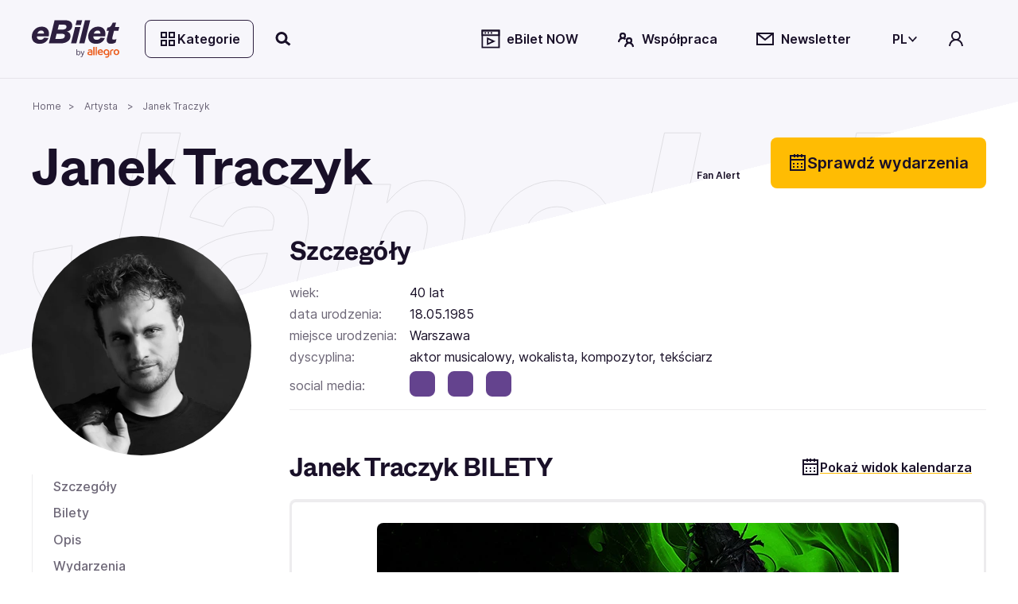

--- FILE ---
content_type: text/html; charset=utf-8
request_url: https://www.ebilet.pl/artysta/janek-traczyk
body_size: 84263
content:
<!DOCTYPE html><html lang="pl"><head>
    <meta charset="utf-8">
    <title>Janek Traczyk | bilety na koncerty, spektakle 2026 | eBilet.pl</title>
    <!--    <link rel="preconnect" href="https://www.googletagmanager.com">-->

    <!-- Google Consent Mode -->
    <script data-cookieconsent="ignore" async="">
      window.dataLayer = window.dataLayer || [];
      function gtag() {
        dataLayer.push(arguments);
      }
      gtag('consent', 'default', {
        ad_personalization: 'denied',
        ad_storage: 'denied',
        ad_user_data: 'denied',
        analytics_storage: 'denied',
        functionality_storage: 'denied',
        personalization_storage: 'denied',
        security_storage: 'granted',
        wait_for_update: 500,
      });
      gtag('set', 'ads_data_redaction', false);
      gtag('set', 'url_passthrough', false);
    </script>
    <!-- End Google Consent Mode-->

    <base href="/">
    <meta name="viewport" content="width=device-width,initial-scale=1,maximum-scale=1">
    <link rel="apple-touch-icon" type="image/png" sizes="180x180" href="/apple-touch-icon.png">
    <link rel="apple-touch-icon-precomposed" type="image/png" sizes="180x180" href="/apple-touch-icon-precomposed.png">
    <link rel="apple-touch-icon-57x57" type="image/png" sizes="57x57" href="/apple-touch-icon-57x57.png">
    <link rel="apple-touch-icon-76x76" type="image/png" sizes="76x76" href="/apple-touch-icon-76x76.png">
    <link rel="apple-touch-icon-120x120" type="image/png" sizes="120x120" href="/apple-touch-icon-120x120.png">
    <link rel="apple-touch-icon-152x152" type="image/png" sizes="152x152" href="/apple-touch-icon-152x152.png">
    <link rel="icon" type="image/x-icon" href="/favicon.ico">
    <link rel="icon" type="image/png" sizes="32x32" href="/favicon-32x32.png">
    <link rel="icon" type="image/png" sizes="16x16" href="/favicon-16x16.png">
    <link rel="manifest" href="/site.webmanifest">
    <link rel="mask-icon" href="/safari-pinned-tab.svg" color="#e2b325">
    <link rel="preload" href="assets/fonts/ABCWhyte-Regular.woff2" as="font" type="font/woff2" crossorigin="anonymous">
    <link rel="preload" href="assets/fonts/Inter-Regular.woff2" as="font" type="font/woff2" crossorigin="anonymous">
    <script src="https://open.spotify.com/embed/iframe-api/v1" async=""></script>
    <meta name="msapplication-TileColor" content="#e2b325">
    <meta name="theme-color" content="#ffffff">
  <link rel="stylesheet" href="styles-7XQVZG7D.css"><script data-cookieconsent="marketing" type="text/plain">
                  function onSyneriseLoad() {
                    SR.init({
                      'trackerKey': '2512ECC4-A235-988C-747C-76BDFDC69904',
                      'dataLayer': dataLayer,
                      'trackingDomain': 'https://syn.ebilet.pl',
                      'customPageVisit': true,
                      'dynamicContent': {
                        'virtualPage': true
                      }
                    });
                    var syneriseEvent = new CustomEvent('ebSyneriseInited', {detail: {message: 'synerise inited'}});
                    dispatchEvent(syneriseEvent);
                  }

                  (function(s,y,n,e,r,i,se){s['SyneriseObjectNamespace']=r;s[r]=s[r]||[],
                    s[r]._t=1*new Date(),s[r]._i=0,s[r]._l=i;var z=y.createElement(n),
                    se=y.getElementsByTagName(n)[0];z.async=1;z.src=e;se.parentNode.insertBefore(z,se);
                    z.onload=z.onreadystatechange=function(){var rdy=z.readyState;
                      if(!rdy||/complete|loaded/.test(z.readyState)){s[i]();z.onload = null;
                        z.onreadystatechange=null;}};})(window,document,'script',
                    'https://syn.ebilet.pl/jgfueyl20.js','SR', 'onSyneriseLoad');
              </script><style ng-app-id="serverApp">.mega-menu-overlay{position:relative;z-index:2}.mega-menu-overlay-content{padding-block:1.5rem;padding-inline:2.5rem;background-color:#fff;position:absolute;width:100%;box-shadow:0 60px 80px -4px #19102829,0 1px #19102814}.eb-fade-in{visibility:visible;opacity:1;transition:opacity .25s linear}.eb-fade-out{visibility:hidden;opacity:0;transition:visibility 0s .125s,opacity .125s linear}.eb-fade-out .mega-menu-overlay-content{left:-100000px}.eb-fade-out .mega-menu-overlay-content img{display:none}.topbar-link{margin:0}@media only screen and (min-width: 768px){.topbar-link{margin-left:.25rem;margin-right:.5rem}}.search-overlay-panel{width:100vw;background-color:#fff}.search-overlay-panel-content{padding:1.5rem 2.5rem;border-bottom:1px solid #edecee;display:grid;grid-template-columns:auto 1fr;gap:1rem;margin:0 auto;max-width:1366px}.eb-dropdown-item{height:32px;padding:8px;line-height:16px;cursor:pointer;background-color:#fff}.eb-dropdown-item:hover{background-color:#19102829}.eb-dropdown-item:focus-visible{border-color:2px solid #ffbc03;outline:none}.eb-dropdown-item.eb-btn.eb-btn-ghost{border:2px solid #191028}.basket--button-wrapper button{display:flex;flex-direction:column}.basket--events-count{font-weight:700;font-size:21px;color:#191028}.basket--event-title{font-weight:600;font-size:14px}.basket--events{max-height:220px;overflow-y:auto;padding-right:8px}.basket--events div{padding-bottom:8px}.basket--event-info{color:#191028a3}.basket-timer{min-width:46px}.basket--move-button{margin-top:auto}@media only screen and (min-width: 992px){.basket--button-wrapper{border:1px solid #19102829}.basket--button-wrapper button{flex-direction:row}.basket--events{max-height:201px;overflow-y:auto}.basket--events div{padding-bottom:unset}.basket--events-count{color:#1910287a;font-size:16px}.basket--event-title{font-weight:700}.basket--move-button{margin-top:unset}}
</style><style ng-app-id="serverApp">.eb-dropdown-content[_ngcontent-serverApp-c325639955]{box-shadow:1px 2px 1px 1px #19102829;border-radius:.5rem;background:#fff;width:100%;position:absolute;right:0;top:-7px;font-size:14px;color:#191028;font-weight:600;z-index:9999;padding:1.5em;display:grid;gap:.5em}</style><style ng-app-id="serverApp">.category-tree[_ngcontent-serverApp-c2378804603]{display:grid;grid-template-columns:1fr 1fr 2fr;gap:1rem}.category-tree[_ngcontent-serverApp-c2378804603] > div[_ngcontent-serverApp-c2378804603]{display:grid;align-content:start}.category-tree[_ngcontent-serverApp-c2378804603]   .eb-btn[_ngcontent-serverApp-c2378804603]:not(.eb-btn-tag):hover, .category-tree[_ngcontent-serverApp-c2378804603]   .eb-btn[_ngcontent-serverApp-c2378804603]:not(.eb-btn-tag):focus-visible{background:#19102814}.category-tree__last-element[_ngcontent-serverApp-c2378804603]{position:absolute;left:-9999px;width:1px;height:1px;overflow:hidden}.category-tree__option[_ngcontent-serverApp-c2378804603]{cursor:pointer;display:flex;align-items:center;min-height:40px;font-size:large;padding-left:1em;padding-right:1em}.category-tree__option.category-tree__option--active[_ngcontent-serverApp-c2378804603], .category-tree__option[_ngcontent-serverApp-c2378804603]:hover{background-color:#e0eeff}.category-tree__option[_ngcontent-serverApp-c2378804603]:not(:last-child){border-bottom:1px solid #e0eeff}.category-tree__subcategory[_ngcontent-serverApp-c2378804603]{display:none}.category-tree__subcategory--active[_ngcontent-serverApp-c2378804603]{display:grid;align-content:start}.category-tree__subcategory--active[_ngcontent-serverApp-c2378804603]   span[_ngcontent-serverApp-c2378804603]{padding-left:.5rem}.category-tree__titles[_ngcontent-serverApp-c2378804603]{display:grid;grid-template-columns:1fr 1fr 1fr;grid-template-rows:112px;gap:1rem;overflow:auto;max-height:620px}.category-tree__titles[_ngcontent-serverApp-c2378804603]   img[_ngcontent-serverApp-c2378804603]{width:100%;cursor:pointer}.category-tree__events-in-city[_ngcontent-serverApp-c2378804603]{margin-top:80px}.category-tree__cities[_ngcontent-serverApp-c2378804603]{padding-top:1.5rem}.category-tree__cities[_ngcontent-serverApp-c2378804603]   span[_ngcontent-serverApp-c2378804603] > a[_ngcontent-serverApp-c2378804603]{margin:0rem .5rem .5rem 0rem;color:#191028a3;font-weight:500}</style><style ng-app-id="serverApp">.eb-bottom-nav-bar--active{background-color:#19102814!important}.eb-bottom-nav-bar__actions{background-color:#f9ebcde5;overflow:hidden;position:fixed;bottom:0;width:100%;-webkit-backdrop-filter:blur(8px);backdrop-filter:blur(8px);display:grid;grid-auto-columns:1fr;grid-auto-rows:80px;grid-auto-flow:column;z-index:1001}@supports (backdrop-filter: blur(8px)){.eb-bottom-nav-bar__actions{-webkit-backdrop-filter:blur(8px);backdrop-filter:blur(8px)}}@supports (not (backdrop-filter: blur(8px))){.eb-bottom-nav-bar__actions{background-color:#f9ebcd;border-top:1px solid #19102814}}.eb-bottom-nav-bar__actions .eb-btn.eb-btn-ghost:not(:disabled):hover{background-color:#19102814;border:unset}.eb-bottom-nav-bar__actions>button{display:flex;flex-direction:column;justify-content:center;align-items:center;height:100%}.eb-bottom-nav-bar__actions>button>svg-icon{font-size:1.5rem;width:1em;height:1em}
</style><style ng-app-id="serverApp">.eb-category-mega-menu[_ngcontent-serverApp-c3581684495]{padding:3rem}.eb-category-mega-menu__actionbar[_ngcontent-serverApp-c3581684495]{display:flex;align-items:center;margin-bottom:.5rem;padding-bottom:.5rem;border-bottom:1px solid #19102814}.eb-category-mega-menu__actionbar[_ngcontent-serverApp-c3581684495]   button[_ngcontent-serverApp-c3581684495]{padding:0;min-width:32px;justify-content:flex-start}.eb-category-mega-menu__actionbar[_ngcontent-serverApp-c3581684495]   button[_ngcontent-serverApp-c3581684495]   span[_ngcontent-serverApp-c3581684495]{color:#191028;font-weight:600;font-size:16px}.category-tree__option[_ngcontent-serverApp-c3581684495]{cursor:pointer;color:#191028;font-weight:600;font-size:16px}.category-tree__option.category-tree__option--active[_ngcontent-serverApp-c3581684495], .category-tree__option[_ngcontent-serverApp-c3581684495]:hover{background-color:#e0eeff}.category-tree__option[_ngcontent-serverApp-c3581684495] > div[_ngcontent-serverApp-c3581684495]{display:flex;align-items:center;min-height:48px}@media only screen and (max-width: 480px){.category-tree__option[_ngcontent-serverApp-c3581684495] > div[_ngcontent-serverApp-c3581684495]{min-height:40px}}.category-tree__option[_ngcontent-serverApp-c3581684495] > div[_ngcontent-serverApp-c3581684495]   i[_ngcontent-serverApp-c3581684495]{min-width:1em}.category-tree__option[_ngcontent-serverApp-c3581684495] > div[_ngcontent-serverApp-c3581684495]   span[_ngcontent-serverApp-c3581684495]{flex:1;padding-left:1rem}.category-tree__subcategory[_ngcontent-serverApp-c3581684495]{display:none}.category-tree__subcategory[_ngcontent-serverApp-c3581684495]   .category-tree__option[_ngcontent-serverApp-c3581684495]{font-size:14px}.category-tree__subcategory[_ngcontent-serverApp-c3581684495]   .category-tree__option[_ngcontent-serverApp-c3581684495] > div[_ngcontent-serverApp-c3581684495] > i[_ngcontent-serverApp-c3581684495]{min-width:0}.category-tree__subcategory--active[_ngcontent-serverApp-c3581684495]{display:unset}.category-tree__events-in-city[_ngcontent-serverApp-c3581684495]{margin-top:20px}.category-tree__cities[_ngcontent-serverApp-c3581684495]{padding-top:1.5rem}.category-tree__cities[_ngcontent-serverApp-c3581684495]   span[_ngcontent-serverApp-c3581684495] > a[_ngcontent-serverApp-c3581684495]{margin:0rem .5rem .5rem 0rem;color:#191028a3;font-weight:500}</style><style ng-app-id="serverApp">.search-drawer-content[_ngcontent-serverApp-c1087289938]{padding:1rem}</style><style ng-app-id="serverApp">.eb-custom-drawer__mask[_ngcontent-serverApp-c3321128929]{height:100%;z-index:1000}.eb-custom-drawer__mask.eb-custom-drawer__mask--gallery[_ngcontent-serverApp-c3321128929]{z-index:1005;background-color:#191028}.eb-custom-drawer__mask.eb-fade-out[_ngcontent-serverApp-c3321128929]{animation-name:_ngcontent-serverApp-c3321128929_fade-out;animation-duration:.3s;animation-timing-function:ease}.eb-custom-drawer__mask[_ngcontent-serverApp-c3321128929]   .eb-custom-drawer__container[_ngcontent-serverApp-c3321128929]{height:60%}.eb-custom-drawer__mask[_ngcontent-serverApp-c3321128929]   .eb-custom-drawer__container[_ngcontent-serverApp-c3321128929]   .eb-custom-drawer__topbar[_ngcontent-serverApp-c3321128929]:before{position:absolute;content:"";left:calc(50% - 42px);top:4em;width:80px;border-radius:2px;border:2px solid #19102829}.eb-custom-drawer__mask[_ngcontent-serverApp-c3321128929]   .eb-custom-drawer__container[_ngcontent-serverApp-c3321128929]   .eb-custom-drawer__content[_ngcontent-serverApp-c3321128929]{padding-bottom:146px}.eb-custom-drawer__mask[_ngcontent-serverApp-c3321128929]   .eb-custom-drawer__container[_ngcontent-serverApp-c3321128929]   .eb-custom-drawer__content.eb-custom-drawer__content--calendar-item[_ngcontent-serverApp-c3321128929]{padding-bottom:80px}@keyframes _ngcontent-serverApp-c3321128929_fade-out{0%{opacity:1}to{opacity:0}}</style><style ng-app-id="serverApp">.eb-btn{height:48px;min-width:48px;color:var(--eb-btn-color);font-size:1rem;font-weight:600;border:2px solid transparent;border-radius:.5rem;cursor:pointer;padding:0 1em;display:inline-flex;gap:.5em;justify-content:center;align-items:center;transition-property:color,background-color;transition-duration:.5s;transition-timing-function:ease}.eb-btn:not(.eb-btn--no-blur):is(:focus-visible){-webkit-backdrop-filter:blur(80px);backdrop-filter:blur(80px)}.eb-btn eb-icon{display:inline-flex}.eb-btn eb-icon svg-icon{display:inline-flex}.eb-btn eb-icon:last-child:not(:first-child){margin-left:auto}.eb-btn.eb-btn-active.eb-btn-active{background-color:#db9700;color:#191028}.eb-btn.eb-link--underline:focus-visible{outline:2px solid #191028}.eb-btn.eb-btn-tag{font-size:.9rem}.eb-link--button.eb-btn,button.eb-btn,span.eb-btn{background-color:var(--eb-btn-bg)}.eb-link--button.eb-btn:active,button.eb-btn:active,span.eb-btn:active{background-color:var(--eb-btn-bg-hover);color:var(--eb-btn-color)}.eb-link--button.eb-btn:not(.eb-btn-secondary) :not([disabled]) :not(:disabled) :not(.eb-btn-ghost) :not(.eb-promotion-button) :not(.eb-promotion-buy-ticket-button) :not(.category-button):hover,button.eb-btn:not(.eb-btn-secondary) :not([disabled]) :not(:disabled) :not(.eb-btn-ghost) :not(.eb-promotion-button) :not(.eb-promotion-buy-ticket-button) :not(.category-button):hover,span.eb-btn:not(.eb-btn-secondary) :not([disabled]) :not(:disabled) :not(.eb-btn-ghost) :not(.eb-promotion-button) :not(.eb-promotion-buy-ticket-button) :not(.category-button):hover{background-color:var(--eb-btn-bg-hover);color:var(--eb-btn-color)}.eb-btn:disabled{opacity:.5;cursor:not-allowed}a.eb-btn:not(.eb-link--button),span.eb-btn{justify-content:start}a.eb-btn:not(.eb-link--button) :focus-visible,span.eb-btn :focus-visible{outline:#000000 auto 1px;outline-offset:2px}.eb-btn.eb-btn-only-icon{padding:0}.eb-btn.eb-btn--active{background-color:#db9700;color:#191028}.eb-btn.eb-btn-text{padding:0 0 .15rem;height:auto;background-color:transparent!important}.eb-btn.eb-btn-text:not(:disabled):hover{background-color:transparent}.eb-btn.eb-btn-text.eb-btn-sm{padding:0}.eb-btn.eb-btn-primary{--eb-btn-color: var(--eb-btn-primary-color);--eb-btn-bg: var(--eb-btn-primary-bg);--eb-btn-bg-hover: var(--eb-btn-primary-bg-hover);--eb-btn-ghost-bg-hover: var(--eb-btn-bg-hover)}.eb-btn.eb-btn-primary:focus-visible{border:2px solid #2d1f3f}.eb-btn.eb-btn-primary:disabled{color:#19102852;background-color:#edecee}.eb-btn.eb-btn-primary.eb-btn-color--purple{--eb-btn-color: var(--eb-btn-purple-color);--eb-btn-primary-bg: var(--eb-btn-purple-bg);--eb-btn-primary-bg-hover: var(--eb-btn-purple-bg-hover)}.eb-btn.eb-btn-color--link{--eb-btn-color: #191028a3}.eb-btn.eb-btn-color--link:not(a){cursor:auto}.eb-btn.eb-btn-color--link:hover{color:var(--eb-btn-color)}.eb-btn.eb-btn-secondary{background-color:var(--eb-btn-secondary-bg);--eb-btn-color: var(--eb-btn-secondary-color)}.eb-btn.eb-btn-secondary:not(span):not(:disabled):hover{background-color:var(--eb-btn-secondary-bg-hover)}.eb-btn.eb-btn-secondary:focus-visible:not(.eb-focus-exception):not(.eb-primary-focus){outline:none;border:2px solid #ffbc03}.eb-btn.eb-btn-secondary:focus-visible .eb-primary-focus{outline:none;border:2px solid #2d1f3f}.eb-btn.eb-btn-secondary:disabled{color:#19102852;background-color:#edecee}.eb-btn.eb-btn-secondary:not(span):not([disabled]):not(:disabled):not(.eb-btn-ghost):hover{background-color:var(--eb-btn-secondary-bg-hover)}.eb-btn.eb-btn-tag{height:32px;background-color:var(--eb-btn-tag-bg);--eb-btn-color: var(--eb-btn-tag-color)}.eb-btn.eb-btn-tag:not(span):not(:disabled):hover{background-color:var(--eb-btn-tag-bg-hover)}.eb-btn.eb-btn-tag:not([disabled]):focus{border:2px solid var(--eb-btn-tag-focus-color)}.eb-btn.eb-btn-tag[disabled]{opacity:.33}.eb-btn.eb-btn-light{font-weight:400}.eb-btn.eb-btn-ghost{background-color:transparent;-webkit-backdrop-filter:unset;backdrop-filter:unset;color:var(--eb-btn-ghost-color)}.eb-btn.eb-btn-ghost:not(:disabled):hover{background-color:var(--eb-btn-ghost-bg-hover)}.eb-btn.eb-btn-ghost:not(:disabled):hover{background-color:#f1eafc;border:2px solid #191028}.eb-btn.eb-btn-ghost:focus-visible:not(.eb-focus-exception){border:2px solid #ffbc03}.eb-btn.eb-btn-sm{height:32px;min-width:32px;font-size:14px}.eb-btn.eb-btn-sm eb-icon{font-size:1rem}.eb-btn.eb-btn-sm.eb-btn-tag{height:32px;font-size:.8rem}.eb-btn.eb-btn-sm.eb-btn-tag eb-icon{font-size:.8rem}.eb-btn.eb-btn-lg{height:64px;min-width:64px;font-size:20px}.eb-btn.eb-btn-lg.eb-btn-tag{height:32px;font-size:1rem}eb-icon.eb-spin{animation:loadingCircle 1s infinite linear}@keyframes loadingCircle{to{transform:rotate(360deg)}}
</style><style ng-app-id="serverApp">@media only screen and (min-width: 992px){.quick-search-input-group[_ngcontent-serverApp-c407369599]{display:flex}.quick-search-input-group[_ngcontent-serverApp-c407369599] > *[_ngcontent-serverApp-c407369599]{width:100%}.quick-search-input-group[_ngcontent-serverApp-c407369599] > .eb-btn[_ngcontent-serverApp-c407369599]{width:auto;flex-shrink:0}}</style><style ng-app-id="serverApp">.eb-select[_ngcontent-serverApp-c2822608198]{width:100%}.search-option[_ngcontent-serverApp-c2822608198]{display:grid;grid-template-columns:90px 1fr auto;gap:1rem;align-items:center;margin-bottom:.5rem;padding:.5rem 0;position:relative}.search-option__thumbnail[_ngcontent-serverApp-c2822608198]{display:flex;align-items:center;justify-content:center}.search-option__thumbnail[_ngcontent-serverApp-c2822608198]   img[_ngcontent-serverApp-c2822608198]{width:100%}.img--circle[_ngcontent-serverApp-c2822608198]{border-radius:50%;position:relative;overflow:hidden}.img--circle[_ngcontent-serverApp-c2822608198]   img[_ngcontent-serverApp-c2822608198]{width:4rem;height:4rem;object-fit:cover}.search-option__title[_ngcontent-serverApp-c2822608198]{display:block;font-family:ABC Whyte,sans-serif;color:var(--eb-header-color);font-style:normal;font-weight:700;letter-spacing:-.02em;margin-bottom:0;margin-bottom:.35rem}.search-option__action[_ngcontent-serverApp-c2822608198]{display:flex;align-items:center;justify-content:center}@media only screen and (max-width: 991px){.search-option__action[_ngcontent-serverApp-c2822608198]{display:none}}.option-group__divider[_ngcontent-serverApp-c2822608198]:last-child{display:none}@media only screen and (max-width: 991px){.search-option__title[_ngcontent-serverApp-c2822608198]{font-size:var(--h6-fs)}}@media only screen and (min-width: 768px){.search-option__title[_ngcontent-serverApp-c2822608198]{font-size:var(--h5-fs)}}.search-queue[_ngcontent-serverApp-c2822608198]{text-align:center;max-width:200px;margin-bottom:0}@media only screen and (max-width: 768px){.search-option__description[_ngcontent-serverApp-c2822608198]{font-size:12px}}</style><style ng-app-id="serverApp">eb-date-range-picker input,.eb-control-value{cursor:pointer}
</style><style ng-app-id="serverApp">.eb-form-item--with-sufix i,.eb-form-item--with-prefix i{cursor:pointer}
</style><style ng-app-id="serverApp">.disabled[_ngcontent-serverApp-c907130878]{color:var(--eb-btn-disabled-color)}</style><style ng-app-id="serverApp">.artist__main-image{aspect-ratio:1}@media only screen and (max-width: 991px){.eb-page-header{margin-bottom:2rem}.artist__main-image{max-width:170px}}@media only screen and (min-width: 768px){.eb-artist-page__body{grid-template-columns:calc(25% - 1.5rem) calc(75% - 1.5rem)}.eb-artist-page__header__actions{grid-auto-columns:auto}}
</style><meta name="description" content="Sprawdź, gdzie wystąpi Janek Traczyk. Kup bilety na koncerty, spektakle szybko i bez wychodzenia z domu. eBilet.pl - tylko największe emocje!"><meta name="robots" content="index, follow"><link rel="canonical" href="https://www.ebilet.pl/artysta/janek-traczyk"><style ng-app-id="serverApp">.eb-topbar__content{display:flex;align-items:center;justify-content:space-between;max-width:var(--page-width);margin:0 auto;padding:var(--main-container-padding)}@media only screen and (min-width: 768px){.eb-topbar__content:not(.eb-topbar__content--no-border){border-bottom:1px solid #19102814}}.eb-topbar__content .eb-btn.eb-btn-ghost:not(:disabled):hover{background-color:#19102814}.eb-topbar__content button.eb-btn.category-button{border:1px solid #2d1f3f;background-color:#ffffff03}.eb-topbar-menu--active .eb-topbar__content{background-color:#fff}
</style><style ng-app-id="serverApp">[_nghost-serverApp-c568657041]{color:#2d1f3f}[_nghost-serverApp-c568657041]   .logo-image[_ngcontent-serverApp-c568657041]{max-height:40px}</style><style ng-app-id="serverApp">[_nghost-serverApp-c1852846513]{display:inline-block;fill:currentColor;width:1em;width:var(--svg-icon-width, 1em);height:1em;height:var(--svg-icon-height, 1em)}</style><style ng-app-id="serverApp">.eb-tree-select{display:block}.eb-divider{margin:0}.eb-tree-select__skeleton{height:302px;position:absolute;background:#fff;display:flex;justify-content:center;align-items:center;border:1px solid;border-color:#19102829;z-index:1000}
</style><style ng-app-id="serverApp">.article-card-container--large-articles[_ngcontent-serverApp-c3945184813]{display:grid;grid-auto-flow:column;grid-template-columns:1fr 1fr;gap:1rem}.article-card-container--extra-large-articles[_ngcontent-serverApp-c3945184813]{display:flex;justify-content:center}@media only screen and (min-width: 768px){.article-card-container--extra-large-articles[_ngcontent-serverApp-c3945184813]{justify-content:unset}}.article-card-container--small-articles[_ngcontent-serverApp-c3945184813]{display:flex;max-height:76px;gap:1rem}.article-card--small[_ngcontent-serverApp-c3945184813]{display:flex;flex:.5}</style><style ng-app-id="serverApp">.article-card--extra-large[_ngcontent-serverApp-c1048772476]{position:relative;display:inline-block}.article-card[_ngcontent-serverApp-c1048772476]   .eb-tag[_ngcontent-serverApp-c1048772476]{color:#fff;background-color:#1e73be;padding-top:.3rem!important;padding-bottom:.3rem!important}@media only screen and (max-width: 768px){.article-card[_ngcontent-serverApp-c1048772476]   .eb-tag[_ngcontent-serverApp-c1048772476]{padding-top:.6rem!important;padding-bottom:.5rem!important}}.article-card[_ngcontent-serverApp-c1048772476]   .article-card__desc[_ngcontent-serverApp-c1048772476]   .article-card__category[_ngcontent-serverApp-c1048772476]{padding-top:1rem;padding-bottom:1rem}.article-card.article-card--small[_ngcontent-serverApp-c1048772476]{display:flex;flex:1;gap:1rem}.article-card.article-card--small[_ngcontent-serverApp-c1048772476]   .article-card__img-frame[_ngcontent-serverApp-c1048772476]{width:var(--card-img-small-width);height:var(--card-img-portrait-small-height)}.article-card.article-card--small[_ngcontent-serverApp-c1048772476]   .article-card__desc[_ngcontent-serverApp-c1048772476]{display:flex;flex-direction:column;justify-content:flex-start;flex:1;gap:.5rem;width:var(--card-img-small-width)}.article-card.article-card--small[_ngcontent-serverApp-c1048772476]   .article-card__desc[_ngcontent-serverApp-c1048772476]   .article-card__category[_ngcontent-serverApp-c1048772476]{padding-top:0;padding-bottom:0}.article-card.article-card--small[_ngcontent-serverApp-c1048772476]   .article-card__desc[_ngcontent-serverApp-c1048772476] > div[_ngcontent-serverApp-c1048772476]{flex:1}.article-card.article-card--small[_ngcontent-serverApp-c1048772476]   .article-card__desc[_ngcontent-serverApp-c1048772476] > div[_ngcontent-serverApp-c1048772476]:nth-child(2){flex:2}.article-card.article-card--small[_ngcontent-serverApp-c1048772476]   .article-card__desc[_ngcontent-serverApp-c1048772476]   .article-card__title[_ngcontent-serverApp-c1048772476]{display:-webkit-box;max-width:100%;margin:0 auto;-webkit-line-clamp:2;-webkit-box-orient:vertical;overflow:hidden;text-overflow:ellipsis;font-size:.75rem}.article-card.article-card--small[_ngcontent-serverApp-c1048772476]   .article-card__title[_ngcontent-serverApp-c1048772476]{font-size:.75rem}.article-card.article-card--normal[_ngcontent-serverApp-c1048772476]   .article-card__img-frame[_ngcontent-serverApp-c1048772476]{width:var(--card-img-normal-width);height:var(--card-img-portrait-normal-height)}.article-card.article-card--normal[_ngcontent-serverApp-c1048772476]   .article-card__desc[_ngcontent-serverApp-c1048772476]{width:var(--card-img-normal-width)}.article-card.article-card--normal[_ngcontent-serverApp-c1048772476]   .article-card__title[_ngcontent-serverApp-c1048772476]{font-size:1.25rem}.article-card.article-card--large[_ngcontent-serverApp-c1048772476]   .article-card__img-frame[_ngcontent-serverApp-c1048772476]{width:auto;height:var(--card-img-portrait-large-height)}.article-card.article-card--large[_ngcontent-serverApp-c1048772476]   .article-card__desc[_ngcontent-serverApp-c1048772476]{width:auto}.article-card.article-card--large[_ngcontent-serverApp-c1048772476]   .article-card__title[_ngcontent-serverApp-c1048772476]{font-size:1.5rem}.article-card.article-card--extra-large[_ngcontent-serverApp-c1048772476]{width:-webkit-fill-available;width:-moz-available}.article-card.article-card--extra-large[_ngcontent-serverApp-c1048772476]   .article-card__img-frame[_ngcontent-serverApp-c1048772476]{height:var(--card-img-portrait-extra-large-height)}.article-card.article-card--extra-large[_ngcontent-serverApp-c1048772476]   .article-card__desc[_ngcontent-serverApp-c1048772476]{width:95%;display:flex;flex-direction:column;gap:1rem;z-index:2}.article-card.article-card--extra-large[_ngcontent-serverApp-c1048772476]   .article-card__desc[_ngcontent-serverApp-c1048772476] > div[_ngcontent-serverApp-c1048772476]{display:flex;flex-direction:row-reverse;justify-content:space-between}.article-card.article-card--extra-large[_ngcontent-serverApp-c1048772476]   .article-card__desc--overlay[_ngcontent-serverApp-c1048772476]{position:absolute;top:75%;left:50%;transform:translate(-50%,-50%)}@media only screen and (min-width: 768px){.article-card.article-card--extra-large[_ngcontent-serverApp-c1048772476]   .article-card__desc[_ngcontent-serverApp-c1048772476]{width:80%;display:flex;flex-direction:column;align-items:unset}.article-card.article-card--extra-large[_ngcontent-serverApp-c1048772476]   .article-card__desc[_ngcontent-serverApp-c1048772476] > div[_ngcontent-serverApp-c1048772476]{display:flex;flex-direction:column;gap:1rem;align-items:flex-start}.article-card.article-card--extra-large[_ngcontent-serverApp-c1048772476]   .article-card__desc--overlay[_ngcontent-serverApp-c1048772476]{left:43%}}.article-card.article-card--extra-large[_ngcontent-serverApp-c1048772476]   .article-card__title[_ngcontent-serverApp-c1048772476]{font-size:1.5rem}.article-card.article-card--extra-large[_ngcontent-serverApp-c1048772476]   .article-card__title[_ngcontent-serverApp-c1048772476] > span[_ngcontent-serverApp-c1048772476]{background-color:#000000b3;-webkit-box-decoration-break:clone;-ms-box-decoration-break:clone;-o-box-decoration-break:clone;box-decoration-break:clone;border-radius:10px;padding:.05rem .25rem}.article-card__img-frame[_ngcontent-serverApp-c1048772476]{height:var(--card-img-portrait-height);border-radius:20px}.article-card__img-frame[_ngcontent-serverApp-c1048772476]   img[_ngcontent-serverApp-c1048772476]{object-fit:cover}.article-card__desc[_ngcontent-serverApp-c1048772476]{width:var(--card-img-width)}.article-card__desc[_ngcontent-serverApp-c1048772476]   .article-card__title[_ngcontent-serverApp-c1048772476]{word-wrap:break-word}.article-card__desc[_ngcontent-serverApp-c1048772476]   .article-card__tags--extra-large[_ngcontent-serverApp-c1048772476]{width:-webkit-fill-available;width:-moz-available}</style><style ng-app-id="serverApp">.eb-breadcrumb-container[_ngcontent-serverApp-c2841675196]{height:50px}.eb-breadcrumb[_ngcontent-serverApp-c2841675196]{font-size:12px;word-break:break-word}.eb-breadcrumb[_ngcontent-serverApp-c2841675196]:not(:first-child):before{content:">";margin:0 .5rem}</style><style ng-app-id="serverApp">.eb-page-header[_ngcontent-serverApp-c2747855469]{display:grid;gap:1rem}.eb-page-header[_ngcontent-serverApp-c2747855469]   .eb-page-title[_ngcontent-serverApp-c2747855469]{word-break:break-word}.eb-page-header[_ngcontent-serverApp-c2747855469]   .eb-page-header__subtitle.eb-page-header__subtitle--line-spacing[_ngcontent-serverApp-c2747855469]{line-height:2rem}.eb-page-header__actions[_ngcontent-serverApp-c2747855469]{display:grid;grid-auto-flow:column;gap:.125rem}.eb-page-header__buttons[_ngcontent-serverApp-c2747855469]{display:grid;gap:1rem}.w-150[_ngcontent-serverApp-c2747855469]{width:150px}@media only screen and (min-width: 991px){.eb-page-header__shortcut[_ngcontent-serverApp-c2747855469]   span[_ngcontent-serverApp-c2747855469]{width:150px}}@media only screen and (min-width: 768px) and (max-width: 991px){.eb-page-header__buttons[_ngcontent-serverApp-c2747855469]{display:flex;flex-direction:column}}.eb-page-header__shortcut[_ngcontent-serverApp-c2747855469]{min-height:48px}@media only screen and (min-width: 768px){.eb-page-header[_ngcontent-serverApp-c2747855469]{grid-template-columns:1fr max-content}.eb-page-header__buttons[_ngcontent-serverApp-c2747855469]{grid-template-columns:max-content max-content}.eb-page-header__buttons.eb-page-header__buttons--row[_ngcontent-serverApp-c2747855469]{grid-template-columns:max-content 1fr}.eb-page-header__actions[_ngcontent-serverApp-c2747855469]{gap:.5rem}}</style><script type="application/ld+json" id="eb-breadcrumbs-json">{"@context":"https://schema.org","@type":"BreadcrumbList","itemListElement":[{"@type":"ListItem","position":1,"name":"Home","item":"https://www.ebilet.pl"},{"@type":"ListItem","position":2,"name":"Artysta","item":"https://www.ebilet.pl/artysta"},{"@type":"ListItem","position":3,"name":"Janek Traczyk"}]}</script><style ng-app-id="serverApp">.propertie-list[_ngcontent-serverApp-c1325076823]{grid-template-columns:auto 1fr;gap:.5rem 1rem;align-items:baseline}.propertie-list[_ngcontent-serverApp-c1325076823]   .propertie-value[_ngcontent-serverApp-c1325076823]{font-size:16px;color:#191028}@media only screen and (max-width: 576px){.propertie-list[_ngcontent-serverApp-c1325076823]   .social-buttons[_ngcontent-serverApp-c1325076823]{display:grid;grid-template-columns:auto auto auto;gap:.5rem .5rem}}</style><style ng-app-id="serverApp">.eb-calendar-container[_ngcontent-serverApp-c2184753241]{display:flex}@media only screen and (max-width: 767px){.eb-calendar-container[_ngcontent-serverApp-c2184753241]{margin-bottom:2.5rem;display:block}}.title-event-list-header[_ngcontent-serverApp-c2184753241]   .eb-btn-calendar-filter[_ngcontent-serverApp-c2184753241]{-webkit-backdrop-filter:blur(40px);backdrop-filter:blur(40px)}.title-event-list-header[_ngcontent-serverApp-c2184753241]   .eb-btn-calendar-filter[_ngcontent-serverApp-c2184753241]:hover{background-color:#19102829}.title-event-group[_ngcontent-serverApp-c2184753241]{background-color:var(--eb-title-event-group-bg)}</style><style ng-app-id="serverApp">.eb-paged-list{justify-items:center}.eb-paged-list.eb-paged-list--day-view+.eb-paged-list__controls{padding-top:2rem}.eb-paged-list.eb-paged-list--left{justify-items:left}.eb-noscript-pagination .eb-page-number{width:40px;height:40px;color:#191028;transition:color .5s,background-color .5s;cursor:pointer;font-weight:600}.eb-noscript-pagination .eb-page-number.eb-pagination-three-dots{cursor:default}.eb-noscript-pagination .eb-page-number:not(.eb-pagination-three-dots):hover{background-color:#ffbc03;color:#fff}.eb-noscript-pagination .eb-page-number.active{background-color:#ffbc03;color:#fff;cursor:default}
</style><style ng-app-id="serverApp">.eb-title-event-bar__stub[_ngcontent-serverApp-c3841875340]{display:grid}.eb-title-event-bar__thumbnail[_ngcontent-serverApp-c3841875340]   img[_ngcontent-serverApp-c3841875340]{width:100%;margin-bottom:2rem;aspect-ratio:16 / 9}.eb-title-event-bar__stub--thumbnail-hidden[_ngcontent-serverApp-c3841875340]   .eb-title-event-bar__thumbnail[_ngcontent-serverApp-c3841875340]{display:none}.eb-title-event-bar__date[_ngcontent-serverApp-c3841875340]{display:flex;gap:1rem;margin-bottom:1rem}.eb-title-event-bar__date[_ngcontent-serverApp-c3841875340]   .eb-title-event-bar__date__day[_ngcontent-serverApp-c3841875340], .eb-title-event-bar__date[_ngcontent-serverApp-c3841875340]   .eb-title-event-bar__dateTmpl[_ngcontent-serverApp-c3841875340]{margin-bottom:2px}.eb-title-event-bar__date[_ngcontent-serverApp-c3841875340]   h6.eb-skeleton[_ngcontent-serverApp-c3841875340]{width:70px}.eb-title-event-bar__date[_ngcontent-serverApp-c3841875340]   div.eb-skeleton[_ngcontent-serverApp-c3841875340]{width:90px}.eb-title-event-bar__date[_ngcontent-serverApp-c3841875340]   div.eb-skeleton[_ngcontent-serverApp-c3841875340]:nth-of-type(2){width:60px}.eb-title-event-bar__counterfoil[_ngcontent-serverApp-c3841875340]{align-self:center}@media screen and (max-width: 991px){.eb-title-event-bar__counterfoil[_ngcontent-serverApp-c3841875340]{height:80px}.eb-title-event-bar__counterfoil.eb-title-event-bar__counterfoil--cancelled[_ngcontent-serverApp-c3841875340]{height:auto}}.eb-title-event-bar__counterfoil[_ngcontent-serverApp-c3841875340]   .eb-btn[_ngcontent-serverApp-c3841875340], .eb-title-event-bar__counterfoil[_ngcontent-serverApp-c3841875340]   .eb-skeleton--btn[_ngcontent-serverApp-c3841875340]{width:100%}.eb-title-event-bar__counterfoil[_ngcontent-serverApp-c3841875340]   h6.eb-skeleton[_ngcontent-serverApp-c3841875340]{display:none}.eb-title-event-bar__counterfoil[_ngcontent-serverApp-c3841875340]   p.eb-sales-info[_ngcontent-serverApp-c3841875340]{font-size:9px;white-space:wrap;margin-top:.5rem}@media only screen and (max-width: 340px){.eb-title-event-bar__counterfoil[_ngcontent-serverApp-c3841875340]   p.eb-sales-info[_ngcontent-serverApp-c3841875340]{font-size:8px}}.eb-title-event-bar__queue-text[_ngcontent-serverApp-c3841875340]{text-align:center;font-weight:700}.eb-title-event-bar__fan-alert[_ngcontent-serverApp-c3841875340]{display:flex;flex-direction:column;text-align:right;color:inherit}.eb-md-visible-only[_ngcontent-serverApp-c3841875340]{display:none}@media only screen and (min-width: 767px){.eb-md-visible-only[_ngcontent-serverApp-c3841875340]{display:inline}}@media only screen and(max-width: 767px){.mobile-hide[_ngcontent-serverApp-c3841875340]{display:none!important}}.mobile-hide[_ngcontent-serverApp-c3841875340]{display:block}.desktop-visible[_ngcontent-serverApp-c3841875340]{display:none}@container titleEventBarContainer (min-width: 768px){.desktop-hidden[_ngcontent-serverApp-c3841875340], .eb-md-visible-only[_ngcontent-serverApp-c3841875340]{display:none}p.eb-sales-info[_ngcontent-serverApp-c3841875340]{margin-top:0!important}.title-event-container[_ngcontent-serverApp-c3841875340]   .desktop-visible[_ngcontent-serverApp-c3841875340]{display:block}.title-event-container[_ngcontent-serverApp-c3841875340]   .eb-title-event-bar__date[_ngcontent-serverApp-c3841875340]{flex-direction:column;gap:unset!important}.title-event-container[_ngcontent-serverApp-c3841875340]   .eb-title-event-bar__date[_ngcontent-serverApp-c3841875340]   h6.eb-skeleton[_ngcontent-serverApp-c3841875340]{width:80%}.title-event-container[_ngcontent-serverApp-c3841875340]   .eb-title-event-bar__date[_ngcontent-serverApp-c3841875340]   div.eb-skeleton[_ngcontent-serverApp-c3841875340]{width:100%}.title-event-container[_ngcontent-serverApp-c3841875340]   .eb-title-event-bar__date[_ngcontent-serverApp-c3841875340]   div.eb-skeleton[_ngcontent-serverApp-c3841875340]:nth-of-type(2){width:60%}.eb-title-event-bar__stub[_ngcontent-serverApp-c3841875340]{display:flex;flex-wrap:wrap;gap:2rem}.eb-title-event-bar__thumbnail[_ngcontent-serverApp-c3841875340]{width:128px;min-width:128px}.eb-title-event-bar__date[_ngcontent-serverApp-c3841875340]{width:100px;min-width:100px}.eb-title-event-bar__info[_ngcontent-serverApp-c3841875340]{width:calc(100% - 228px - 4rem);min-width:180px;flex-grow:1}.eb-title-event-bar__thumbnail[_ngcontent-serverApp-c3841875340]   img[_ngcontent-serverApp-c3841875340]{margin-bottom:unset!important}.eb-title-event-bar__stub.eb-title-event-bar__stub--thumbnail-hidden[_ngcontent-serverApp-c3841875340]{grid-template-columns:100px 1fr}.eb-title-event-bar__stub.eb-title-event-bar__stub--thumbnail-hidden.eb-title-event-bar__stub--date-hidden[_ngcontent-serverApp-c3841875340]{grid-template-columns:unset}.eb-title-event-bar__stub.eb-title-event-bar__stub--date-hidden[_ngcontent-serverApp-c3841875340]{grid-template-columns:100px 1fr}.eb-title-event-bar__counterfoil[_ngcontent-serverApp-c3841875340]{min-width:240px}.eb-title-event-bar__counterfoil[_ngcontent-serverApp-c3841875340]   .eb-title-event-bar__counterfoil-content[_ngcontent-serverApp-c3841875340]{display:flex;gap:.5rem;flex-direction:column;align-items:flex-end}.eb-title-event-bar__counterfoil[_ngcontent-serverApp-c3841875340]   .eb-title-event-bar__counterfoil-content[_ngcontent-serverApp-c3841875340]   .eb-title-event-bar__header[_ngcontent-serverApp-c3841875340]{word-break:break-word}.eb-title-event-bar__counterfoil[_ngcontent-serverApp-c3841875340]   .eb-title-event-bar__counterfoil-content.eb-title-event-bar__counterfoil-content--center[_ngcontent-serverApp-c3841875340]{align-items:center}}.eb-title-event-bar__price[_ngcontent-serverApp-c3841875340], .eb-title-event-bar__on-promotion[_ngcontent-serverApp-c3841875340]{display:contents}.eb-title-event-bar__header[_ngcontent-serverApp-c3841875340]{word-break:break-word}.eb-title-event-bar__header[_ngcontent-serverApp-c3841875340]   a[_ngcontent-serverApp-c3841875340]{color:var(--eb-header-color)}.eb-title-event-bar__header[_ngcontent-serverApp-c3841875340]   a[_ngcontent-serverApp-c3841875340]:focus-visible{outline:#000000 auto 1px;outline-offset:2px}.free-seats-loading[_ngcontent-serverApp-c3841875340]{position:absolute;top:11px;right:-28px}</style><style ng-app-id="serverApp">.eb-buy-ticket-button[_ngcontent-serverApp-c1851871219]   i[_ngcontent-serverApp-c1851871219]{color:#1910287a;cursor:pointer}@media only screen and (min-width: 768px){.eb-buy-ticket-button--queue-bar-relative[_ngcontent-serverApp-c1851871219]{isolation:isolate;position:static;transform:none}}</style><style ng-app-id="serverApp">.eb-tabset-sm[_ngcontent-serverApp-c3458199181]{font-size:.75rem}.eb-tabset-lg[_ngcontent-serverApp-c3458199181]{font-size:1rem}.eb-tabset__nav[_ngcontent-serverApp-c3458199181]{font-size:.875rem;font-weight:600;color:#191028a3;border-bottom:1px solid #19102814;scroll-snap-type:x mandatory;overflow-x:auto}.eb-tabset__nav[_ngcontent-serverApp-c3458199181]   [_ngcontent-serverApp-c3458199181]:focus:not(>.eb-tabset__header--active){border-bottom:2px solid #ffbc03;color:#191028a3}.eb-tabset__nav[_ngcontent-serverApp-c3458199181]   [_ngcontent-serverApp-c3458199181]:focus-visible{border-bottom:2px solid #ffbc03;color:#191028a3;outline:unset}.eb-tabset__header[_ngcontent-serverApp-c3458199181]{scroll-snap-align:start;color:#191028a3;border-radius:0;flex:none}.eb-tabset__header--sm[_ngcontent-serverApp-c3458199181]{font-size:.75rem}.eb-tabset__header--lg[_ngcontent-serverApp-c3458199181]{font-size:1rem}.eb-tabset__header[_ngcontent-serverApp-c3458199181]:hover{border-bottom:1px solid #edecee}.eb-tabset__header.eb-tabset__header--active[_ngcontent-serverApp-c3458199181]{border-bottom:2px solid #191028!important;color:#191028!important}.eb-tabset__header[_ngcontent-serverApp-c3458199181]:hover{color:#191028;border-bottom:2px solid #191028}.eb-tabset__header[_ngcontent-serverApp-c3458199181]:disabled{color:#19102829;border-bottom:1px solid #19102814}.eb-tabset__header[_ngcontent-serverApp-c3458199181]:focus-visible{border:2px solid #ffbc03;border-radius:.5rem}</style><style ng-app-id="serverApp">.eb-tab--deactive[_nghost-serverApp-c1261788362]{display:none}</style><style ng-app-id="serverApp">.title-card[_ngcontent-serverApp-c3715920439]:focus, .title-card[_ngcontent-serverApp-c3715920439]:focus-visible{outline:#000000 auto 1px;outline-offset:2px}.title-card__img-frame[_ngcontent-serverApp-c3715920439]{width:var(--card-img-width);height:var(--card-img-portrait-height)}.title-card__img-frame.title-card__img-frame--small[_ngcontent-serverApp-c3715920439]{height:var(--card-img-landscape-height)}.title-card__img-frame[_ngcontent-serverApp-c3715920439]   img[_ngcontent-serverApp-c3715920439]{object-fit:cover}.title-card__img-frame[_ngcontent-serverApp-c3715920439]:has(a:focus,a:focus-visible){outline:#000000 auto 1px;outline-offset:2px}.title-card__desc[_ngcontent-serverApp-c3715920439]{width:var(--card-img-width)}.title-card__desc[_ngcontent-serverApp-c3715920439]   .title-card__title[_ngcontent-serverApp-c3715920439]{word-wrap:break-word}.title-card__img-frame_desc[_ngcontent-serverApp-c3715920439]   .title-card__img-frame_desc-content[_ngcontent-serverApp-c3715920439]   .title-card__description[_ngcontent-serverApp-c3715920439]{display:-webkit-box;-webkit-line-clamp:4;-webkit-box-orient:vertical;color:#fffc}</style><style ng-app-id="serverApp">[_nghost-serverApp-c2648830847]{display:inline-flex;height:2rem;color:#fff;margin-bottom:.35rem}[_nghost-serverApp-c2648830847]   span[_ngcontent-serverApp-c2648830847]{display:inline-flex;align-items:center;height:inherit;padding:0 .75rem;font-size:1rem;border-radius:.25rem;line-height:normal}@media only screen and (max-width: 768px){[_nghost-serverApp-c2648830847]   span.eb-badge--small-padding[_ngcontent-serverApp-c2648830847]{padding:0 .55rem}}@media only screen and (max-width: 768px){[_nghost-serverApp-c2648830847]   span.eb-badge--xsmall-padding[_ngcontent-serverApp-c2648830847]{padding:0 .35rem}}.eb-badge-lg[_nghost-serverApp-c2648830847]{height:2.5rem}.eb-badge-lg[_nghost-serverApp-c2648830847]   span[_ngcontent-serverApp-c2648830847]{height:inherit;font-size:1.1rem}.eb-badge-sm[_nghost-serverApp-c2648830847], .eb-badge-xs[_nghost-serverApp-c2648830847]{height:1.5rem}.eb-badge-sm[_nghost-serverApp-c2648830847]   span[_ngcontent-serverApp-c2648830847], .eb-badge-xs[_nghost-serverApp-c2648830847]   span[_ngcontent-serverApp-c2648830847]{height:inherit;font-size:.725rem;font-weight:500;border-radius:.25rem}@media only screen and (max-width: 1328px){.eb-badge-xs[_nghost-serverApp-c2648830847]   span[_ngcontent-serverApp-c2648830847]{font-size:.6rem}}@media only screen and (max-width: 1200px){.eb-badge-xs[_nghost-serverApp-c2648830847]   span[_ngcontent-serverApp-c2648830847]{padding:.1rem}}[_nghost-serverApp-c2648830847]   .eb-promotion-label[_ngcontent-serverApp-c2648830847]{background-color:#c83eff}[_nghost-serverApp-c2648830847]   .eb-last-pieces-label[_ngcontent-serverApp-c2648830847]{background-color:#e85b47}[_nghost-serverApp-c2648830847]   .eb-smart-week-label[_ngcontent-serverApp-c2648830847]{background-color:#422779}[_nghost-serverApp-c2648830847]   .eb-black-week-label[_ngcontent-serverApp-c2648830847]{background-color:#000}[_nghost-serverApp-c2648830847]   .eb-pay-later-label[_ngcontent-serverApp-c2648830847]{background-color:#004db2}[_nghost-serverApp-c2648830847]   .eb-pay-later-label.eb-pay-with-paypo-label[_ngcontent-serverApp-c2648830847]{background-color:#36b587}[_nghost-serverApp-c2648830847]   .eb-pay-later-label.eb-pay-with-blik-label[_ngcontent-serverApp-c2648830847]{background-color:#e73f4f}</style><style ng-app-id="serverApp">.eb-accordion-panel{display:block;border-width:1px;border-style:solid;border-radius:.5rem;background-color:#fffc;border-color:#19102814;-webkit-backdrop-filter:blur(80px);backdrop-filter:blur(80px)}.eb-accordion-panel:hover{background-color:#19102805;border-color:#19102814}.eb-accordion-panel.eb-accordion-panel--active{background-color:#19102805;border-color:#191028}.eb-accordion-panel--active .eb-accordion-panel-divider{margin-inline:1rem;border-bottom-width:1px;border-bottom-style:solid;border-bottom-color:#19102814}.eb-accordion-panel-body-container{height:0;transition:height .2s ease-out}
</style><script type="application/ld+json" id="json-ld-faq-artist-page-82219">{
  "@context": "https://schema.org",
  "@type": "FAQPage",
  "mainEntity": [
    {
      "@type": "Question",
      "name": "Gdzie wystąpi Janek Traczyk?",
      "acceptedAnswer": {
        "@type": "Answer",
        "text": "<p>Miejscowości, w których Janek Traczyk wystąpi w najbliższym czasie: <a href=\"https://www.ebilet.pl/miasto/warszawa\">Warszawa</a>.</p>"
      }
    },
    {
      "@type": "Question",
      "name": "Na deskach jakiego teatru zadebiutował Jan Traczyk?",
      "acceptedAnswer": {
        "@type": "Answer",
        "text": "Jako dziecko debiutował w głównej roli w operze dziecięcej „Pan Marimba” w Teatrze Wielkim w Warszawie."
      }
    },
    {
      "@type": "Question",
      "name": "Czy Janek Traczyk wystąpił w talent show?",
      "acceptedAnswer": {
        "@type": "Answer",
        "text": "Jest laureatem wielu konkursów wokalnych i kompozytorskich (piosenki), m.in. Festiwalu Piosenki Retro im. Mieczysława Fogga i konkursu na autorską piosenkę „Pierwszy krok” na portalu Łowimy Talenty. Znany jest również z telewizyjnych programów muzycznych takich jak „Szansa na Sukces”, „The Voice of Poland 2” i „Must Be The Music”."
      }
    },
    {
      "@type": "Question",
      "name": "Czy aktor gra w musicalu Piloci?",
      "acceptedAnswer": {
        "@type": "Answer",
        "text": "Tak, w spektaklu zobaczymy również Janka Traczyka! Spektakl dostępny również jest w formie online."
      }
    },
    {
      "@type": "Question",
      "name": "Jak nazywa się płyta Janka Traczyka?",
      "acceptedAnswer": {
        "@type": "Answer",
        "text": "Janek Traczyk - „Nadal Jestem”."
      }
    },
    {
      "@type": "Question",
      "name": "Kiedy aktor wydał swój debiutancki album?",
      "acceptedAnswer": {
        "@type": "Answer",
        "text": "Wydawnictwo światło dzienne ujrzało 27 listopada 2020 roku."
      }
    },
    {
      "@type": "Question",
      "name": "Z jakich ról teatralnych znany jest Janek Traczyk?",
      "acceptedAnswer": {
        "@type": "Answer",
        "text": "W latach 2011–2017 śpiewał w teatrze Studio Buffo, gdzie wcielał się m.in. w rolę Jana, głównego bohatera musicalu „Metro”. Od 2016 roku występuje w Teatrze Muzycznym im. Danuty Baduszkowej w Gdyni jako Gringoire – jedna z głównych postaci musicalu „Notre Dame de Paris”."
      }
    }
  ]
}</script><style ng-app-id="serverApp">.sr-only{position:absolute;width:1px;height:1px;padding:0;margin:-1px;overflow:hidden;clip:rect(0,0,0,0);white-space:nowrap;border:0}.sr-only-focusable{position:absolute;padding:0;margin:-1px;overflow:hidden;clip:rect(0,0,0,0);white-space:nowrap;border:0}.sr-only-focusable:focus,.sr-only-focusable:active{position:static;margin:0;overflow:visible;clip:auto;white-space:normal}.not-sr-only-focusable{position:static;margin:0;overflow:visible;clip:auto;white-space:normal}eb-carousel{display:block}.carousel__frame{scroll-snap-type:x mandatory;-webkit-user-select:none;user-select:none;scrollbar-gutter:stable}.carousel__frame.carousel__frame--gallery{scroll-snap-type:none}.carousel__items{display:grid;grid-auto-flow:column;grid-auto-columns:min-content;gap:1rem;padding:.25rem}.carousel__items.carousel__items--small-gap{gap:.5rem}@media only screen and (min-width: 768px){.carousel__items.carousel__items--small-gap{gap:1rem}}.carousel__items.carousel__items--full-width{grid-auto-columns:100%}.eb-carousel-item{scroll-snap-align:start}.carousel:not(:hover) .carousel-controls button{position:absolute;padding:0;margin:-1px;overflow:hidden;clip:rect(0,0,0,0);white-space:nowrap;border:0}.carousel:not(:hover) .carousel-controls button:focus,.carousel:not(:hover) .carousel-controls button:active{position:static;margin:0;overflow:visible;clip:auto;white-space:normal}.carousel:hover .carousel-controls button{position:static;margin:0;overflow:visible;clip:auto;white-space:normal}.carousel-control__prev{top:25%;left:-18px}.carousel-control__next{top:25%;right:-18px}@media only screen and (max-width: 767px){.carousel--full-width-mobile{left:calc(var(--main-container-padding) * -1);width:100vw}.carousel--full-width-mobile .carousel__frame{scroll-padding:1rem}.carousel--full-width-mobile .carousel__items--padding{padding:0 1rem}.carousel--full-width-mobile .carousel__items>*:last-of-type{padding-right:1rem}}
</style><style ng-app-id="serverApp">.eb-artist-card[_ngcontent-serverApp-c1964178270]{width:var(--artist-card-img)}.eb-artist-card[_ngcontent-serverApp-c1964178270]   .img--circle[_ngcontent-serverApp-c1964178270]:has(a:focus,a:focus-visible){outline:#000000 auto 1px;outline-offset:2px}.eb-artist-card__title[_ngcontent-serverApp-c1964178270]{word-break:break-word}.eb-artist-card__img[_ngcontent-serverApp-c1964178270]{display:inline-block;object-fit:cover}.color-white[_ngcontent-serverApp-c1964178270]{color:#fff!important}.eb-skeleton[_ngcontent-serverApp-c1964178270]   .eb-artist-card__img-frame[_ngcontent-serverApp-c1964178270]:hover:after{transform:translateY(100%)}</style><style ng-app-id="serverApp">.eb-scrollbar[_ngcontent-serverApp-c989087341]{width:100%;height:30px;--track-color: #19102814;--thumb-color: #19102852;--thumb-hovered-color: #1910287a;--thumb-scrolled-color: #191028cc}@media only screen and (max-width: 767px){.eb-scrollbar.eb-scrollbar--full-width-mobile[_ngcontent-serverApp-c989087341]{padding:0 1rem}}.eb-scrollbar.eb-scrollbar--dark[_ngcontent-serverApp-c989087341]{--track-color: rgba(255, 255, 255, .2);--thumb-color: rgba(255, 255, 255, .4);--thumb-hovered-color: rgba(255, 255, 255, .6);--thumb-scrolled-color: rgba(255, 255, 255, .8)}.eb-scrollbar.eb-scrollbar--y[_ngcontent-serverApp-c989087341]{width:30px;height:100%}.eb-scrollbar.eb-scrollbar--y[_ngcontent-serverApp-c989087341]   .eb-scrollbar__track[_ngcontent-serverApp-c989087341]{padding:0 15px 0 14px;cursor:auto}.eb-scrollbar.eb-scrollbar--y[_ngcontent-serverApp-c989087341]   .eb-scrollbar__track[_ngcontent-serverApp-c989087341]:hover   .eb-scrollbar__thumb[_ngcontent-serverApp-c989087341]:not(.eb-scrollbar__thumb--scrolled){padding-top:0}.eb-scrollbar.eb-scrollbar--y[_ngcontent-serverApp-c989087341]   .eb-scrollbar__thumb[_ngcontent-serverApp-c989087341]{padding:0 14px;margin-left:-14px;width:100%}.eb-scrollbar__track[_ngcontent-serverApp-c989087341]{position:relative;width:100%;height:100%;padding:15px 0 14px;background:var(--track-color);background-clip:content-box}.eb-scrollbar__track[_ngcontent-serverApp-c989087341]:hover   .eb-scrollbar__thumb[_ngcontent-serverApp-c989087341]:not(.eb-scrollbar__thumb--scrolled){padding-top:13px;background-color:var(--thumb-hovered-color)}.eb-scrollbar--active[_ngcontent-serverApp-c989087341]   .eb-scrollbar__track[_ngcontent-serverApp-c989087341]{cursor:pointer}.eb-scrollbar__thumb[_ngcontent-serverApp-c989087341]{position:absolute;top:0;height:100%;padding:14px 0;background-color:var(--thumb-color);background-clip:content-box;cursor:grab}.eb-scrollbar__thumb.eb-scrollbar__thumb--scrolled[_ngcontent-serverApp-c989087341]{padding-top:12px;background-color:var(--thumb-scrolled-color);cursor:grabbing}</style><style ng-app-id="serverApp">[_nghost-serverApp-c323145185]{display:contents}.eb-background-text[_ngcontent-serverApp-c323145185]{font-family:ABC Whyte;font-size:324px;margin-top:-.4em;color:transparent;-webkit-text-stroke:1px #000000;mix-blend-mode:color-burn;z-index:-1}.eb-background-text.eb-background-text--search-page[_ngcontent-serverApp-c323145185]{margin-top:-.6em!important}@media only screen and (max-width: 768px){.eb-background-text[_ngcontent-serverApp-c323145185]{font-size:160px;margin-top:-.5em}}</style><style ng-app-id="serverApp">[_nghost-serverApp-c109972452]{display:inline-block;position:relative}[_nghost-serverApp-c109972452] > .eb-btn[_ngcontent-serverApp-c109972452], [_nghost-serverApp-c109972452]   svg-icon[_ngcontent-serverApp-c109972452]{transition:all .2s ease-out}.eb-share-btn--active[_nghost-serverApp-c109972452] > .eb-btn[_ngcontent-serverApp-c109972452]{transform:rotate(45deg);background-color:#f1eafc}.eb-share-btn--active[_nghost-serverApp-c109972452] > .eb-btn[_ngcontent-serverApp-c109972452]   svg-icon[_ngcontent-serverApp-c109972452]{transform:rotate(-45deg)}.eb-share-btn--active[_nghost-serverApp-c109972452]   .eb-share-option[_ngcontent-serverApp-c109972452]{opacity:1;visibility:visible}.eb-share-option[_ngcontent-serverApp-c109972452]{position:absolute;top:0;opacity:0;visibility:hidden;transition:opacity .25s ease-in}.eb-share-option.eb-share-option--facebook[_ngcontent-serverApp-c109972452]{transform:translate(-.5rem,-1.5rem);left:0}.eb-share-option.eb-share-option--link[_ngcontent-serverApp-c109972452]{transform:translate(-3rem,1rem);right:1rem}.eb-share-option.eb-share-option--link[_ngcontent-serverApp-c109972452] > .eb-btn[_ngcontent-serverApp-c109972452]{padding-inline:0 .5rem;transition:width .25s ease-in}.eb-share-option.eb-share-option--link[_ngcontent-serverApp-c109972452]   .eb-share-option--link__msg[_ngcontent-serverApp-c109972452]{white-space:nowrap;width:0;overflow:hidden;transition:width .25s ease-in}.eb-share-option.eb-share-option--link.eb-share-option--active[_ngcontent-serverApp-c109972452]   .eb-share-option--link__msg[_ngcontent-serverApp-c109972452]{width:150px}.eb-share-option.eb-share-option--email[_ngcontent-serverApp-c109972452]{transform:translate(-.5rem,3.5rem);left:0}</style><style ng-app-id="serverApp">.eb-btn-heart.text-white[_ngcontent-serverApp-c1282520441]   svg-icon[_ngcontent-serverApp-c1282520441]{font-size:24px}</style><style ng-app-id="serverApp">.eb-fan-alert[_ngcontent-serverApp-c2658905687]{justify-content:center}.eb-fan-alert[_ngcontent-serverApp-c2658905687]   button[_ngcontent-serverApp-c2658905687]{width:100%}.eb-fan-alert-header[_ngcontent-serverApp-c2658905687]{font-size:12px;text-align:justify}.eb-fan-alert-info[_ngcontent-serverApp-c2658905687]{font-size:10px;text-align:justify}.eb-fan-alert-icon--observed[_ngcontent-serverApp-c2658905687]{animation:_ngcontent-serverApp-c2658905687_bell 1.6s linear 1}.eb-fan-alert-default-button-label[_ngcontent-serverApp-c2658905687]{display:block}@media only screen and (max-width: 992px){.eb-fan-alert[_ngcontent-serverApp-c2658905687]{justify-content:end}}@media only screen and (max-width: 992px){.eb-fan-alert-default-button-label[_ngcontent-serverApp-c2658905687]{display:flex;align-items:center}.eb-fan-alert-default-button-label[_ngcontent-serverApp-c2658905687] > div[_ngcontent-serverApp-c2658905687]{margin-right:.5rem}}@keyframes _ngcontent-serverApp-c2658905687_bell{0%{transform:rotate(0)}15%{transform:rotate(20deg)}25%{transform:rotate(-20deg)}35%{transform:rotate(0)}to{transform:rotate(0)}}.eb-fan-alert__skeleton[_ngcontent-serverApp-c2658905687]{width:68vw;position:absolute;height:400px;z-index:10;background:var(--eb-tooltip-bg);border:1px solid var(--eb-tooltip-border);transform:translate(-11vw,68px)}@media only screen and (min-width: 340px){.eb-fan-alert__skeleton[_ngcontent-serverApp-c2658905687]{transform:translate(-11vw,68px)}}@media only screen and (min-width: 390px){.eb-fan-alert__skeleton[_ngcontent-serverApp-c2658905687]{width:71vw;transform:translate(-12vw,68px)}}@media only screen and (min-width: 430px){.eb-fan-alert__skeleton[_ngcontent-serverApp-c2658905687]{width:72vw;transform:translate(-13vw,68px)}}@media only screen and (min-width: 491px){.eb-fan-alert__skeleton[_ngcontent-serverApp-c2658905687]{width:360px;height:318px;transform:translate(-14vw,68px)}}@media only screen and (min-width: 768px){.eb-fan-alert__skeleton[_ngcontent-serverApp-c2658905687]{width:360px;height:325px;transform:translate(-14px,68px)}}@media only screen and (min-width: 992px){.eb-fan-alert__skeleton[_ngcontent-serverApp-c2658905687]{transform:translateY(84px)}}</style><style ng-app-id="serverApp">.eb-tooltip-container[_ngcontent-serverApp-c653885374]{width:auto;box-sizing:border-box}.eb-tooltip-content[_ngcontent-serverApp-c653885374]{position:relative;max-width:360px;min-width:100px;min-height:40px;padding:15px;border:1px solid var(--eb-tooltip-border);background:var(--eb-tooltip-bg)}.eb-tooltip-content[_ngcontent-serverApp-c653885374] > div[_ngcontent-serverApp-c653885374]   p[_ngcontent-serverApp-c653885374]{margin:0;font-weight:400;font-size:12px;color:var(--eb-tooltip-color)}.eb-tooltip-close[_ngcontent-serverApp-c653885374]{position:absolute;top:15px;right:5px;font-size:16px;color:var(--eb-ticket-panel-sold-out-color);cursor:pointer}.eb-tooltip-triangle[_ngcontent-serverApp-c653885374]{position:absolute;width:30px;height:20px;background:var(--eb-tooltip-border);clip-path:polygon(0% 0%,50% 100%,100% 0%)}.eb-tooltip-triangle-background[_ngcontent-serverApp-c653885374]{position:absolute;top:0;left:1px;width:28px;height:19px;background:var(--eb-tooltip-bg);clip-path:polygon(0% 0%,50% 100%,100% 0%)}.eb-tooltip-container--top[_ngcontent-serverApp-c653885374]   .eb-tooltip-triangle[_ngcontent-serverApp-c653885374]{bottom:-19px;left:calc(50% - 15px)}.eb-tooltip-container--topLeft[_ngcontent-serverApp-c653885374]   .eb-tooltip-triangle[_ngcontent-serverApp-c653885374]{bottom:-19px;right:15px}.eb-tooltip-container--topRight[_ngcontent-serverApp-c653885374]   .eb-tooltip-triangle[_ngcontent-serverApp-c653885374]{bottom:-19px;left:15px}.eb-tooltip-container--bottom[_ngcontent-serverApp-c653885374]   .eb-tooltip-triangle[_ngcontent-serverApp-c653885374]{top:-19px;left:calc(50% - 15px);transform:rotate(180deg)}.eb-tooltip-container--bottomLeft[_ngcontent-serverApp-c653885374]   .eb-tooltip-triangle[_ngcontent-serverApp-c653885374]{top:-19px;right:15px;transform:rotate(180deg)}.eb-tooltip-container--bottomRight[_ngcontent-serverApp-c653885374]   .eb-tooltip-triangle[_ngcontent-serverApp-c653885374]{top:-19px;left:15px;transform:rotate(180deg)}</style><script type="application/ld+json" id="json-ld-carousel-artist-page-82219">{
  "@context": "https://schema.org",
  "@type": "ItemList",
  "itemListElement": [
    {
      "@type": "ListItem",
      "position": 1,
      "item": {
        "@context": "https://schema.org",
        "@type": "Event",
        "eventAttendanceMode": "https://schema.org/OfflineEventAttendanceMode",
        "eventStatus": "https://schema.org/EventScheduled",
        "name": "Wicked",
        "startDate": "2026-02-04T19:00:00",
        "endDate": "2026-02-04",
        "url": "https://www.ebilet.pl/teatr/musicale/wicked?city=Warszawa",
        "location": {
          "@type": "Place",
          "name": "Teatr Muzyczny ROMA w Warszawie",
          "address": {
            "@type": "PostalAddress",
            "streetAddress": "Nowogrodzka 49",
            "addressLocality": "Warszawa",
            "postalCode": "00-695",
            "addressRegion": null,
            "addressCountry": "PL"
          }
        },
        "image": [
          "https://www.ebilet.pl/mediahttps://www.ebilet.pl/media/cms/media/pyodv2t5/656x369_nataliawicked-79aeb091-9a8e-4aac-8d05-25f99bde7e16.webp",
          "https://www.ebilet.pl/mediahttps://www.ebilet.pl/media/cms/media/4vid53fa/552x736_nataliawicked-eebbb449-a4c9-4d87-8b5e-765efb51009d.webp"
        ],
        "offers": [
          {
            "@type": "AggregateOffer",
            "validFrom": "2025-10-23T15:03:48",
            "seller": {
              "@type": "Organization",
              "@id": "https://www.ebilet.pl/#organization"
            },
            "validThrough": "2026-02-04T20:00:00",
            "availability": "https://schema.org/InStock",
            "url": "https://www.ebilet.pl/teatr/musicale/wicked?city=Warszawa",
            "lowPrice": 192.9,
            "priceCurrency": "PLN"
          },
          {
            "@type": "AggregateOffer",
            "validFrom": "2025-10-23T15:03:51",
            "seller": {
              "@type": "Organization",
              "@id": "https://www.ebilet.pl/#organization"
            },
            "validThrough": "2026-02-05T20:00:00",
            "availability": "https://schema.org/InStock",
            "url": "https://www.ebilet.pl/teatr/musicale/wicked?city=Warszawa",
            "lowPrice": 192.9,
            "priceCurrency": "PLN"
          },
          {
            "@type": "AggregateOffer",
            "validFrom": "2025-10-23T15:07:52",
            "seller": {
              "@type": "Organization",
              "@id": "https://www.ebilet.pl/#organization"
            },
            "validThrough": "2026-02-06T20:00:00",
            "availability": "https://schema.org/InStock",
            "url": "https://www.ebilet.pl/teatr/musicale/wicked?city=Warszawa",
            "lowPrice": 214.9,
            "priceCurrency": "PLN"
          },
          {
            "@type": "AggregateOffer",
            "validFrom": "2025-10-23T15:07:57",
            "seller": {
              "@type": "Organization",
              "@id": "https://www.ebilet.pl/#organization"
            },
            "validThrough": "2026-02-07T16:00:00",
            "availability": "https://schema.org/InStock",
            "url": "https://www.ebilet.pl/teatr/musicale/wicked?city=Warszawa",
            "lowPrice": 214.9,
            "priceCurrency": "PLN"
          },
          {
            "@type": "AggregateOffer",
            "validFrom": "2025-10-23T15:07:57",
            "seller": {
              "@type": "Organization",
              "@id": "https://www.ebilet.pl/#organization"
            },
            "validThrough": "2026-02-07T20:00:00",
            "availability": "https://schema.org/InStock",
            "url": "https://www.ebilet.pl/teatr/musicale/wicked?city=Warszawa",
            "lowPrice": 214.9,
            "priceCurrency": "PLN"
          },
          {
            "@type": "AggregateOffer",
            "validFrom": "2025-10-23T15:08:07",
            "seller": {
              "@type": "Organization",
              "@id": "https://www.ebilet.pl/#organization"
            },
            "validThrough": "2026-02-08T18:00:00",
            "availability": "https://schema.org/InStock",
            "url": "https://www.ebilet.pl/teatr/musicale/wicked?city=Warszawa",
            "lowPrice": 214.9,
            "priceCurrency": "PLN"
          },
          {
            "@type": "AggregateOffer",
            "validFrom": "2025-10-23T15:03:58",
            "seller": {
              "@type": "Organization",
              "@id": "https://www.ebilet.pl/#organization"
            },
            "validThrough": "2026-02-12T20:00:00",
            "availability": "https://schema.org/InStock",
            "url": "https://www.ebilet.pl/teatr/musicale/wicked?city=Warszawa",
            "lowPrice": 192.9,
            "priceCurrency": "PLN"
          },
          {
            "@type": "AggregateOffer",
            "validFrom": "2025-10-23T15:08:24",
            "seller": {
              "@type": "Organization",
              "@id": "https://www.ebilet.pl/#organization"
            },
            "validThrough": "2026-02-13T20:00:00",
            "availability": "https://schema.org/InStock",
            "url": "https://www.ebilet.pl/teatr/musicale/wicked?city=Warszawa",
            "lowPrice": 214.9,
            "priceCurrency": "PLN"
          },
          {
            "@type": "AggregateOffer",
            "validFrom": "2025-10-23T15:08:27",
            "seller": {
              "@type": "Organization",
              "@id": "https://www.ebilet.pl/#organization"
            },
            "validThrough": "2026-02-14T16:00:00",
            "availability": "https://schema.org/InStock",
            "url": "https://www.ebilet.pl/teatr/musicale/wicked?city=Warszawa",
            "lowPrice": 214.9,
            "priceCurrency": "PLN"
          },
          {
            "@type": "AggregateOffer",
            "validFrom": "2025-10-23T15:08:27",
            "seller": {
              "@type": "Organization",
              "@id": "https://www.ebilet.pl/#organization"
            },
            "validThrough": "2026-02-14T20:00:00",
            "availability": "https://schema.org/InStock",
            "url": "https://www.ebilet.pl/teatr/musicale/wicked?city=Warszawa",
            "lowPrice": 214.9,
            "priceCurrency": "PLN"
          },
          {
            "@type": "AggregateOffer",
            "validFrom": "2025-10-23T15:08:40",
            "seller": {
              "@type": "Organization",
              "@id": "https://www.ebilet.pl/#organization"
            },
            "validThrough": "2026-02-15T18:00:00",
            "availability": "https://schema.org/InStock",
            "url": "https://www.ebilet.pl/teatr/musicale/wicked?city=Warszawa",
            "lowPrice": 214.9,
            "priceCurrency": "PLN"
          },
          {
            "@type": "AggregateOffer",
            "validFrom": "2025-10-23T15:04:02",
            "seller": {
              "@type": "Organization",
              "@id": "https://www.ebilet.pl/#organization"
            },
            "validThrough": "2026-02-18T20:00:00",
            "availability": "https://schema.org/InStock",
            "url": "https://www.ebilet.pl/teatr/musicale/wicked?city=Warszawa",
            "lowPrice": 192.9,
            "priceCurrency": "PLN"
          },
          {
            "@type": "AggregateOffer",
            "validFrom": "2025-10-23T15:04:04",
            "seller": {
              "@type": "Organization",
              "@id": "https://www.ebilet.pl/#organization"
            },
            "validThrough": "2026-02-19T20:00:00",
            "availability": "https://schema.org/InStock",
            "url": "https://www.ebilet.pl/teatr/musicale/wicked?city=Warszawa",
            "lowPrice": 192.9,
            "priceCurrency": "PLN"
          },
          {
            "@type": "AggregateOffer",
            "validFrom": "2025-10-23T15:08:59",
            "seller": {
              "@type": "Organization",
              "@id": "https://www.ebilet.pl/#organization"
            },
            "validThrough": "2026-02-20T20:00:00",
            "availability": "https://schema.org/InStock",
            "url": "https://www.ebilet.pl/teatr/musicale/wicked?city=Warszawa",
            "lowPrice": 214.9,
            "priceCurrency": "PLN"
          },
          {
            "@type": "AggregateOffer",
            "validFrom": "2025-10-23T15:09:01",
            "seller": {
              "@type": "Organization",
              "@id": "https://www.ebilet.pl/#organization"
            },
            "validThrough": "2026-02-21T16:00:00",
            "availability": "https://schema.org/InStock",
            "url": "https://www.ebilet.pl/teatr/musicale/wicked?city=Warszawa",
            "lowPrice": 214.9,
            "priceCurrency": "PLN"
          },
          {
            "@type": "AggregateOffer",
            "validFrom": "2025-10-23T15:09:01",
            "seller": {
              "@type": "Organization",
              "@id": "https://www.ebilet.pl/#organization"
            },
            "validThrough": "2026-02-21T20:00:00",
            "availability": "https://schema.org/InStock",
            "url": "https://www.ebilet.pl/teatr/musicale/wicked?city=Warszawa",
            "lowPrice": 214.9,
            "priceCurrency": "PLN"
          },
          {
            "@type": "AggregateOffer",
            "validFrom": "2025-10-23T15:09:11",
            "seller": {
              "@type": "Organization",
              "@id": "https://www.ebilet.pl/#organization"
            },
            "validThrough": "2026-02-22T18:00:00",
            "availability": "https://schema.org/InStock",
            "url": "https://www.ebilet.pl/teatr/musicale/wicked?city=Warszawa",
            "lowPrice": 214.9,
            "priceCurrency": "PLN"
          },
          {
            "@type": "AggregateOffer",
            "validFrom": "2025-10-23T15:04:07",
            "seller": {
              "@type": "Organization",
              "@id": "https://www.ebilet.pl/#organization"
            },
            "validThrough": "2026-02-26T20:00:00",
            "availability": "https://schema.org/InStock",
            "url": "https://www.ebilet.pl/teatr/musicale/wicked?city=Warszawa",
            "lowPrice": 192.9,
            "priceCurrency": "PLN"
          },
          {
            "@type": "AggregateOffer",
            "validFrom": "2025-10-23T15:09:26",
            "seller": {
              "@type": "Organization",
              "@id": "https://www.ebilet.pl/#organization"
            },
            "validThrough": "2026-02-27T20:00:00",
            "availability": "https://schema.org/InStock",
            "url": "https://www.ebilet.pl/teatr/musicale/wicked?city=Warszawa",
            "lowPrice": 214.9,
            "priceCurrency": "PLN"
          },
          {
            "@type": "AggregateOffer",
            "validFrom": "2025-10-23T15:09:28",
            "seller": {
              "@type": "Organization",
              "@id": "https://www.ebilet.pl/#organization"
            },
            "validThrough": "2026-02-28T16:00:00",
            "availability": "https://schema.org/InStock",
            "url": "https://www.ebilet.pl/teatr/musicale/wicked?city=Warszawa",
            "lowPrice": 214.9,
            "priceCurrency": "PLN"
          }
        ],
        "description": "Polska premiera na Dużej Scenie Teatru Muzycznego ROMA odbędzie się wiosną 2025. Musical „Wicked” pokazany zostanie w polskim przekładzie w tzw. wersji non-replica.",
        "performer": [
          {
            "@type": "Person",
            "name": "Agnieszka Przekupień"
          },
          {
            "@type": "Person",
            "name": "Barbara Melzer"
          },
          {
            "@type": "Person",
            "name": "Damian Aleksander"
          },
          {
            "@type": "Person",
            "name": "Janek Traczyk"
          },
          {
            "@type": "Person",
            "name": "Karol Jankiewicz"
          },
          {
            "@type": "Person",
            "name": "Katarzyna Walczak"
          },
          {
            "@type": "Person",
            "name": "Maciej Dybowski"
          },
          {
            "@type": "Person",
            "name": "Marcin Franc"
          },
          {
            "@type": "Person",
            "name": "Maria Juźwin"
          },
          {
            "@type": "Person",
            "name": "Maria Tyszkiewicz"
          },
          {
            "@type": "Person",
            "name": "Natalia Krakowiak"
          },
          {
            "@type": "Person",
            "name": "Patrycja Mizerska"
          },
          {
            "@type": "Person",
            "name": "Tomasz Steciuk"
          },
          {
            "@type": "Person",
            "name": "Wojciech Dmochowski"
          },
          {
            "@type": "Person",
            "name": "Zofia Nowakowska"
          }
        ],
        "organizer": {
          "@type": "Organization",
          "name": "Teatr Muzyczny Roma",
          "url": "https://www.ebilet.pl/organizatorzy/teatr-muzyczny-roma"
        }
      }
    }
  ]
}</script></head>
  <body ngcm="" class="eb-bg-clr"><!--nghm-->
    <eb-root ng-version="20.1.4" ngh="40" ng-server-context="ssr"><eb-portal-master-page ngh="39"><!----><!----><!----><eb-topbar class="block" ngh="0"><header id="header" style="background: transparent;"><div class="eb-topbar__content"><a routerlink="/" class="mr-5" href="/" jsaction="click:;"><eb-logo _nghost-serverapp-c568657041="" ngh="1"><div _ngcontent-serverapp-c568657041="" class="flex"><svg _ngcontent-serverApp-c568657041="" width="110" height="50" viewBox="0 0 470.96 201.21" fill="currentColor" xmlns="http://www.w3.org/2000/svg" aria-label="eBilet - Strona główna"><g _ngcontent-serverApp-c568657041="" id="Warstwa_1-2"><path _ngcontent-serverApp-c568657041="" d="m455.62,187.72c4.86-.02,9.5-2.12,12.4-6.08,2.01-2.74,2.95-6.2,2.95-9.57s-.94-6.82-2.95-9.57c-2.9-3.96-7.54-6.06-12.4-6.08-4.86.01-9.5,2.11-12.4,6.08-2,2.74-2.95,6.2-2.95,9.57s.95,6.83,2.95,9.57c2.91,3.96,7.54,6.06,12.4,6.08m-7.49-19.24c1.12-3.36,3.79-6.05,7.49-6.07,3.69.02,6.37,2.71,7.49,6.07.36,1.07.6,2.38.6,3.59s-.24,2.52-.6,3.59c-1.13,3.36-3.8,6.05-7.49,6.07-3.7-.02-6.37-2.7-7.49-6.07-.36-1.07-.6-2.38-.6-3.59s.24-2.52.6-3.59" fill="#eb5d1e"></path><path _ngcontent-serverApp-c568657041="" d="m344.18,187.84h5.15c.49,0,.89-.4.89-.89v-42.33c0-.49-.4-.89-.89-.89h-5.15c-.49,0-.89.4-.89.89v42.33c0,.49.4.89.89.89" fill="#eb5d1e"></path><path _ngcontent-serverApp-c568657041="" d="m332.08,187.84h5.15c.48,0,.89-.4.89-.89v-42.33c0-.49-.4-.89-.89-.89h-5.15c-.49,0-.89.4-.89.89v42.33c0,.49.4.89.89.89" fill="#eb5d1e"></path><path _ngcontent-serverApp-c568657041="" d="m422.45,187.84h5.15c.5,0,.9-.4.9-.89v-17.28c0-5.39,3.58-7.97,9.4-6.77.7.15,1.23-.22,1.22-1.02v-3.62c0-.92-.09-1.29-.77-1.48h0c-.95-.25-3.01-.35-3.57-.34-3.75,0-7.11,1.51-9.42,3.8-1.69,1.69-3.79,4.35-3.79,8.97v17.74c0,.49.4.89.89.89" fill="#eb5d1e"></path><path _ngcontent-serverApp-c568657041="" d="m401.72,187.72c3.18-.01,6.27-.92,8.83-2.65v3.79c0,5.14-4.5,6.07-7.37,6.25-1.93.12-4.67-.14-5.91-.33-.78-.11-1.34.02-1.34.84v4.56c-.01.34.26.7.81.75,6.67.57,11.17.45,14.55-1.47,2.41-1.37,4.05-3.62,4.92-6.26.63-1.9.85-4.23.85-6.26v-14.85c0-3.41-.91-6.77-2.95-9.57-2.9-3.96-7.54-6.06-12.4-6.08-4.86.01-9.49,2.11-12.4,6.08-3.97,5.42-3.97,13.7,0,19.13,2.91,3.96,7.54,6.06,12.4,6.08m-7.49-19.23c1.12-3.36,3.79-6.07,7.49-6.07,8.28,0,8.56,8.45,8.56,9.66s-.28,9.66-8.56,9.66c-3.69,0-6.37-2.7-7.49-6.07-.36-1.07-.6-2.38-.6-3.59s.24-2.52.6-3.59" fill="#eb5d1e"></path><path _ngcontent-serverApp-c568657041="" d="m369.55,187.72c4.94.19,8.25-.67,10.72-2.1.49-.28.6-.62.6-1.51v-4c0-.82-.49-1.19-1.25-.7-2.67,1.7-5.88,2.74-9.97,2.42-4.12-.32-7.52-3.21-7.84-7.29h20.34c.45,0,.81-.34.83-.83.34-5.57-1.26-17.27-13.78-17.27-9.16,0-13.11,6.15-14.45,11.34-.35,1.38-.53,2.87-.53,4.29,0,3.36.94,6.82,2.95,9.57,2.9,3.96,7.55,5.89,12.4,6.08m-.37-25.29c3,0,6.52,1.72,6.52,6.6h-13.85c0-2.28,1.9-6.6,7.33-6.6" fill="#eb5d1e"></path><path _ngcontent-serverApp-c568657041="" d="m302.45,185.55c1.97,1.55,4.66,2.29,7.99,2.29h15.16c.49,0,.89-.41.89-.89v-8.77s-.01-9.19-.01-9.19c0-4.09-.91-7.23-2.87-9.33-2.04-2.18-5.92-3.21-9.57-3.21s-7.39.94-10.49,2.79c-.2.12-.32.34-.32.57v.04l.28,4.51c.05.61.76.81,1.31.46,4.49-2.79,9.88-3.31,12.61-1.94,1.92.97,2.43,3.01,2.43,4.32v.66h-7.51c-3.22,0-13.09,1.14-13.09,10.27v.15c0,3.12,1.07,5.63,3.19,7.28m10.3-12.2h7.1v8.91h-8.97c-1.18-.08-2.22-.38-3.18-1.11-1.02-.79-1.49-1.73-1.5-2.94v-.03c.03-1.62,1.12-4.83,6.54-4.83" fill="#eb5d1e"></path><path _ngcontent-serverApp-c568657041="" d="m66.18,93.64l23.12,2.17c-7.12,19.56-24.3,31.02-47.02,31.02C16.2,126.83,0,112.21,0,88.51c0-15.21,5.13-28.05,15.41-38.52,10.27-10.47,22.92-15.61,37.93-15.61,24.69,0,39.12,14.81,39.12,38.52,0,5.33-.4,9.29-1.78,13.83H27.26c-.2,11.85,6.12,18.57,17.78,18.57,10.27,0,17.38-3.75,21.14-11.65m-36.35-21.93h35.76c.59-10.27-4.94-16.59-14.62-16.59-10.27,0-17.78,6.12-21.14,16.59" fill="currentColor"></path><path _ngcontent-serverApp-c568657041="" d="m193.19,113.79c-10.08,7.11-23.11,10.67-39.51,10.67h-62.03L122.66,0h56.9c24.7,0,38.13,10.08,38.13,29.04,0,16.4-12.05,29.04-29.24,31.61,12.44,2.37,19.95,11.66,19.95,24.3s-5.14,21.73-15.21,28.84m-30.42-40.89h-29.24l-6.91,27.46h27.85c15.01,0,23.71-5.93,23.71-16.79,0-7.11-5.14-10.67-15.41-10.67m-16.99-48.99l-6.72,26.47h24.7c15.21,0,23.11-5.14,23.11-15.41,0-7.11-4.94-11.06-14.23-11.06h-26.87Z" fill="currentColor"></path><path _ngcontent-serverApp-c568657041="" d="m232.86,36.75h28.64l-21.93,87.71h-28.45l21.73-87.71Zm2.37-10.67L241.95,0h29.04l-6.72,26.08h-29.04Z" fill="currentColor"></path><polygon _ngcontent-serverApp-c568657041="" points="285.93 0 314.38 0 283.37 124.46 254.92 124.46 285.93 0"></polygon><path _ngcontent-serverApp-c568657041="" d="m369.87,93.64l23.11,2.17c-7.11,19.56-24.3,31.02-47.02,31.02-26.08,0-42.28-14.62-42.28-38.32,0-15.21,5.14-28.05,15.41-38.52,10.27-10.47,22.92-15.61,37.93-15.61,24.69,0,39.12,14.81,39.12,38.52,0,5.33-.4,9.29-1.78,13.83h-63.41c-.2,11.85,6.12,18.57,17.78,18.57,10.27,0,17.39-3.75,21.14-11.65m-36.35-21.93h35.76c.59-10.27-4.94-16.59-14.62-16.59-10.27,0-17.78,6.12-21.14,16.59" fill="currentColor"></path><path _ngcontent-serverApp-c568657041="" d="m404.38,96.8l10.08-40.1h-12.05l4.35-17.38,6.32-.99c7.9-1.38,12.05-4.54,16.99-14.23l5.73-11.65h17.78l-5.93,24.3h23.31l-5.14,19.96h-23.11l-9.29,36.74c-1.78,7.31.4,10.87,7.51,10.87,5.73,0,10.07-.79,15.01-2.96l-4.74,18.17c-9.48,5.53-16.4,7.31-25.68,7.31-17.19,0-25.88-11.86-21.14-30.03" fill="currentColor"></path><path _ngcontent-serverApp-c568657041="" d="m251.29,165.37c2.89,0,5.17.98,6.77,2.99,1.6,1.97,2.4,4.8,2.4,8.4s-.8,6.43-2.43,8.46c-1.63,2-3.88,3.02-6.74,3.02-1.45,0-2.74-.28-3.94-.8-1.2-.52-2.19-1.36-2.98-2.46h-.25l-.71,2.83h-2.4v-31.37h3.36v7.63c0,1.69-.06,3.23-.15,4.59h.15c1.57-2.22,3.88-3.29,6.93-3.29m-.49,2.8c-2.28,0-3.94.65-4.93,1.97-1.02,1.32-1.51,3.51-1.51,6.62s.52,5.33,1.54,6.65c1.05,1.32,2.71,2,4.99,2,2.06,0,3.6-.74,4.59-2.25,1.02-1.51,1.51-3.66,1.51-6.46s-.49-5.02-1.51-6.43c-1.02-1.42-2.55-2.13-4.68-2.13v.03Z" fill="currentColor"></path><path _ngcontent-serverApp-c568657041="" d="m262.8,165.71h3.6l4.83,12.59c1.05,2.86,1.72,4.95,1.97,6.22h.15c.19-.68.56-1.85,1.11-3.51.55-1.66,2.37-6.77,5.48-15.3h3.6l-9.48,25.15c-.96,2.49-2.03,4.25-3.3,5.29-1.26,1.05-2.8,1.57-4.62,1.57-1.02,0-2.03-.12-3.01-.34v-2.68c.74.15,1.57.25,2.49.25,2.31,0,3.94-1.3,4.92-3.88l1.23-3.14-8.9-22.22h-.09Z" fill="currentColor"></path></g></svg><!----><!----></div></eb-logo></a><button eb-button="" class="eb-lg-visible mr-2 category-button eb-btn" data-testid="shared-portalMasterPage-categoryButton" ngh="0" jsaction="click:;"><eb-icon ngh="2"><!----><!----><svg-icon role="img" aria-hidden="true" _nghost-serverapp-c1852846513="" aria-label="grid-icon" class="svg-icon-grid" style="font-size: var(--svg-icon-font-size-lg, 24px);" ngh="0"><svg width="100%" height="100%" viewBox="0 0 24 24" fill="none" xmlns="http://www.w3.org/2000/svg" fit="" preserveAspectRatio="xMidYMid meet" focusable="false"><path d="M10 4H4V10H10V4Z" stroke="currentColor" stroke-width="2" stroke-linecap="round"></path><path d="M20 4H14V10H20V4Z" stroke="currentColor" stroke-width="2" stroke-linecap="round"></path><path d="M20 14H14V20H20V14Z" stroke="currentColor" stroke-width="2" stroke-linecap="round"></path><path d="M10 14H4V20H10V14Z" stroke="currentColor" stroke-width="2" stroke-linecap="round"></path></svg></svg-icon><!----></eb-icon> Kategorie </button><button eb-button="" ebtype="secondary" class="eb-focus-exception mr-2 eb-btn eb-btn-secondary eb-btn-ghost eb-overlay" aria-label="Szukaj" ngh="0" jsaction="click:;keydown:;"><eb-icon ngh="2"><!----><!----><svg-icon role="img" aria-hidden="true" _nghost-serverapp-c1852846513="" aria-label="search-icon" class="svg-icon-search" style="font-size: var(--svg-icon-font-size-lg, 24px);" ngh="0"><svg width="100%" height="100%" viewBox="0 0 16 16" fill="none" xmlns="http://www.w3.org/2000/svg" fit="" preserveAspectRatio="xMidYMid meet" focusable="false"><path d="M6 11C8.20914 11 10 9.20914 10 7C10 4.79086 8.20914 3 6 3C3.79086 3 2 4.79086 2 7C2 9.20914 3.79086 11 6 11Z" stroke="currentColor" stroke-width="2" stroke-miterlimit="10"></path><path d="M13 13L8.5 9.5" stroke="currentColor" stroke-width="2" stroke-miterlimit="10"></path></svg></svg-icon><!----></eb-icon></button><!----><!----><a eb-button="" class="ml-auto topbar-link white-space-nowrap justify-content-center eb-focus-exception eb-btn eb-btn-ghost" href="https://www.ebilet.pl/now/" ngh="0" jsaction="click:;"><eb-icon ngh="2"><!----><!----><svg-icon role="img" aria-hidden="true" _nghost-serverapp-c1852846513="" aria-label="mdn-player-icon" class="svg-icon-mdn-player" style="font-size: var(--svg-icon-font-size-lg, 24px);" ngh="0"><svg viewBox="0 0 24 24" xmlns="http://www.w3.org/2000/svg" fit="" height="100%" width="100%" preserveAspectRatio="xMidYMid meet" focusable="false"><g fill="none" stroke="currentColor" stroke-miterlimit="10" stroke-width="1.92"><path d="m15.79 14.93-7.68 3.59v-7.19z"></path><path d="m1.4 1.5h21.1v21.1h-21.1z"></path><path d="m22.5 7.25h-6.27-1.92-12.91v-5.75h21.1z"></path><path d="m4.28 4.38h1.92"></path><path d="m8.11 4.38h1.92"></path><path d="m11.95 4.38h1.92"></path></g></svg></svg-icon><!----></eb-icon><span class="eb-lg-visible ml-2"> eBilet NOW </span></a><a eb-button="" class="topbar-link eb-xl-visible justify-content-center eb-focus-exception eb-btn eb-btn-ghost" href="https://www.ebilet.pl/now/wspolpraca/" ngh="0" jsaction="click:;"><eb-icon ngh="2"><!----><!----><svg-icon role="img" aria-hidden="true" _nghost-serverapp-c1852846513="" aria-label="collaboration-icon" class="svg-icon-collaboration" style="font-size: var(--svg-icon-font-size-lg, 24px);" ngh="0"><svg width="100%" height="100%" viewBox="0 0 24 24" fill="none" xmlns="http://www.w3.org/2000/svg" fit="" preserveAspectRatio="xMidYMid meet" focusable="false"><path d="M8 11C9.65685 11 11 9.65685 11 8C11 6.34315 9.65685 5 8 5C6.34315 5 5 6.34315 5 8C5 9.65685 6.34315 11 8 11Z" stroke="currentColor" stroke-width="2" stroke-miterlimit="10"></path><path d="M8 11C9.65685 11 11 9.65685 11 8C11 6.34315 9.65685 5 8 5C6.34315 5 5 6.34315 5 8C5 9.65685 6.34315 11 8 11Z" stroke="currentColor" stroke-opacity="0.2" stroke-width="2" stroke-miterlimit="10"></path><path d="M8 11C9.65685 11 11 9.65685 11 8C11 6.34315 9.65685 5 8 5C6.34315 5 5 6.34315 5 8C5 9.65685 6.34315 11 8 11Z" stroke="currentColor" stroke-opacity="0.2" stroke-width="2" stroke-miterlimit="10"></path><path d="M8 11C9.65685 11 11 9.65685 11 8C11 6.34315 9.65685 5 8 5C6.34315 5 5 6.34315 5 8C5 9.65685 6.34315 11 8 11Z" stroke="currentColor" stroke-opacity="0.2" stroke-width="2" stroke-miterlimit="10"></path><path d="M8 11C9.65685 11 11 9.65685 11 8C11 6.34315 9.65685 5 8 5C6.34315 5 5 6.34315 5 8C5 9.65685 6.34315 11 8 11Z" stroke="currentColor" stroke-opacity="0.2" stroke-width="2" stroke-miterlimit="10"></path><path fill-rule="evenodd" clip-rule="evenodd" d="M5.50144 12.9033C6.20296 12.3195 7.08682 11.9999 7.99948 12C8.91323 12.0003 9.79808 12.3209 10.4998 12.9063C10.5854 12.9777 10.6676 13.0524 10.7462 13.1303L11.8693 11.4457C11.8401 11.4203 11.8106 11.3952 11.7809 11.3704C10.7197 10.4853 9.38167 10.0003 7.99984 10C6.61965 9.99984 5.28301 10.4832 4.22211 11.366C3.16122 12.2489 2.4431 13.4755 2.19253 14.8327L2.01562 15.8129L3.98382 16.1681L4.15964 15.194C4.32566 14.2972 4.80037 13.4868 5.50144 12.9033Z" fill="currentColor"></path><path fill-rule="evenodd" clip-rule="evenodd" d="M5.50144 12.9033C6.20296 12.3195 7.08682 11.9999 7.99948 12C8.91323 12.0003 9.79808 12.3209 10.4998 12.9063C10.5854 12.9777 10.6676 13.0524 10.7462 13.1303L11.8693 11.4457C11.8401 11.4203 11.8106 11.3952 11.7809 11.3704C10.7197 10.4853 9.38167 10.0003 7.99984 10C6.61965 9.99984 5.28301 10.4832 4.22211 11.366C3.16122 12.2489 2.4431 13.4755 2.19253 14.8327L2.01562 15.8129L3.98382 16.1681L4.15964 15.194C4.32566 14.2972 4.80037 13.4868 5.50144 12.9033Z" fill="currentColor" fill-opacity="0.2"></path><path fill-rule="evenodd" clip-rule="evenodd" d="M5.50144 12.9033C6.20296 12.3195 7.08682 11.9999 7.99948 12C8.91323 12.0003 9.79808 12.3209 10.4998 12.9063C10.5854 12.9777 10.6676 13.0524 10.7462 13.1303L11.8693 11.4457C11.8401 11.4203 11.8106 11.3952 11.7809 11.3704C10.7197 10.4853 9.38167 10.0003 7.99984 10C6.61965 9.99984 5.28301 10.4832 4.22211 11.366C3.16122 12.2489 2.4431 13.4755 2.19253 14.8327L2.01562 15.8129L3.98382 16.1681L4.15964 15.194C4.32566 14.2972 4.80037 13.4868 5.50144 12.9033Z" fill="currentColor" fill-opacity="0.2"></path><path fill-rule="evenodd" clip-rule="evenodd" d="M5.50144 12.9033C6.20296 12.3195 7.08682 11.9999 7.99948 12C8.91323 12.0003 9.79808 12.3209 10.4998 12.9063C10.5854 12.9777 10.6676 13.0524 10.7462 13.1303L11.8693 11.4457C11.8401 11.4203 11.8106 11.3952 11.7809 11.3704C10.7197 10.4853 9.38167 10.0003 7.99984 10C6.61965 9.99984 5.28301 10.4832 4.22211 11.366C3.16122 12.2489 2.4431 13.4755 2.19253 14.8327L2.01562 15.8129L3.98382 16.1681L4.15964 15.194C4.32566 14.2972 4.80037 13.4868 5.50144 12.9033Z" fill="currentColor" fill-opacity="0.2"></path><path fill-rule="evenodd" clip-rule="evenodd" d="M5.50144 12.9033C6.20296 12.3195 7.08682 11.9999 7.99948 12C8.91323 12.0003 9.79808 12.3209 10.4998 12.9063C10.5854 12.9777 10.6676 13.0524 10.7462 13.1303L11.8693 11.4457C11.8401 11.4203 11.8106 11.3952 11.7809 11.3704C10.7197 10.4853 9.38167 10.0003 7.99984 10C6.61965 9.99984 5.28301 10.4832 4.22211 11.366C3.16122 12.2489 2.4431 13.4755 2.19253 14.8327L2.01562 15.8129L3.98382 16.1681L4.15964 15.194C4.32566 14.2972 4.80037 13.4868 5.50144 12.9033Z" fill="currentColor" fill-opacity="0.2"></path><path d="M16 17C17.6569 17 19 15.6569 19 14C19 12.3431 17.6569 11 16 11C14.3431 11 13 12.3431 13 14C13 15.6569 14.3431 17 16 17Z" stroke="currentColor" stroke-width="2" stroke-miterlimit="10"></path><path d="M16 17C17.6569 17 19 15.6569 19 14C19 12.3431 17.6569 11 16 11C14.3431 11 13 12.3431 13 14C13 15.6569 14.3431 17 16 17Z" stroke="currentColor" stroke-opacity="0.2" stroke-width="2" stroke-miterlimit="10"></path><path d="M16 17C17.6569 17 19 15.6569 19 14C19 12.3431 17.6569 11 16 11C14.3431 11 13 12.3431 13 14C13 15.6569 14.3431 17 16 17Z" stroke="currentColor" stroke-opacity="0.2" stroke-width="2" stroke-miterlimit="10"></path><path d="M16 17C17.6569 17 19 15.6569 19 14C19 12.3431 17.6569 11 16 11C14.3431 11 13 12.3431 13 14C13 15.6569 14.3431 17 16 17Z" stroke="currentColor" stroke-opacity="0.2" stroke-width="2" stroke-miterlimit="10"></path><path d="M16 17C17.6569 17 19 15.6569 19 14C19 12.3431 17.6569 11 16 11C14.3431 11 13 12.3431 13 14C13 15.6569 14.3431 17 16 17Z" stroke="currentColor" stroke-opacity="0.2" stroke-width="2" stroke-miterlimit="10"></path><path d="M11 21.9905L11.1762 21.0143C11.3843 19.8869 11.9808 18.868 12.8621 18.1347C13.7433 17.4013 14.8536 16.9999 16 17C17.1478 17.0003 18.2592 17.4031 19.1406 18.1383C20.022 18.8736 20.6176 19.8947 20.8238 21.0238L21 22" stroke="currentColor" stroke-width="2" stroke-miterlimit="10"></path><path d="M11 21.9905L11.1762 21.0143C11.3843 19.8869 11.9808 18.868 12.8621 18.1347C13.7433 17.4013 14.8536 16.9999 16 17C17.1478 17.0003 18.2592 17.4031 19.1406 18.1383C20.022 18.8736 20.6176 19.8947 20.8238 21.0238L21 22" stroke="currentColor" stroke-opacity="0.2" stroke-width="2" stroke-miterlimit="10"></path><path d="M11 21.9905L11.1762 21.0143C11.3843 19.8869 11.9808 18.868 12.8621 18.1347C13.7433 17.4013 14.8536 16.9999 16 17C17.1478 17.0003 18.2592 17.4031 19.1406 18.1383C20.022 18.8736 20.6176 19.8947 20.8238 21.0238L21 22" stroke="currentColor" stroke-opacity="0.2" stroke-width="2" stroke-miterlimit="10"></path><path d="M11 21.9905L11.1762 21.0143C11.3843 19.8869 11.9808 18.868 12.8621 18.1347C13.7433 17.4013 14.8536 16.9999 16 17C17.1478 17.0003 18.2592 17.4031 19.1406 18.1383C20.022 18.8736 20.6176 19.8947 20.8238 21.0238L21 22" stroke="currentColor" stroke-opacity="0.2" stroke-width="2" stroke-miterlimit="10"></path><path d="M11 21.9905L11.1762 21.0143C11.3843 19.8869 11.9808 18.868 12.8621 18.1347C13.7433 17.4013 14.8536 16.9999 16 17C17.1478 17.0003 18.2592 17.4031 19.1406 18.1383C20.022 18.8736 20.6176 19.8947 20.8238 21.0238L21 22" stroke="currentColor" stroke-opacity="0.2" stroke-width="2" stroke-miterlimit="10"></path></svg></svg-icon><!----></eb-icon><span class="eb-lg-visible ml-2"> Współpraca </span></a><a eb-button="" class="topbar-link justify-content-center eb-focus-exception eb-btn eb-btn-ghost" href="/newsletter" ngh="0" jsaction="click:;"><eb-icon ngh="2"><!----><!----><svg-icon role="img" aria-hidden="true" _nghost-serverapp-c1852846513="" aria-label="envelope-icon" class="svg-icon-envelope" style="font-size: var(--svg-icon-font-size-lg, 24px);" ngh="0"><svg width="100%" height="100%" viewBox="0 0 24 24" fill="none" xmlns="http://www.w3.org/2000/svg" fit="" preserveAspectRatio="xMidYMid meet" focusable="false"><path d="M2 5H22V19H2V5Z" stroke="currentColor" stroke-width="2" stroke-miterlimit="10"></path><path d="M2 5L12 13L22 5" stroke="currentColor" stroke-width="2" stroke-miterlimit="10"></path></svg></svg-icon><!----></eb-icon><span class="eb-lg-visible ml-2"> Newsletter </span></a><button eb-button="" aria-label="Wybierz język" class="eb-btn eb-btn-ghost" ngh="0" jsaction="click:;"><span class="ml-2">PL</span><eb-icon ngh="2"><!----><!----><svg-icon role="img" aria-hidden="true" _nghost-serverapp-c1852846513="" aria-label="chevron-down-icon" class="svg-icon-chevron-down" style="font-size: var(--svg-icon-font-size-smaller, smaller);" ngh="0"><svg width="100%" height="100%" viewBox="0 0 16 16" fill="none" xmlns="http://www.w3.org/2000/svg" fit="" preserveAspectRatio="xMidYMid meet" focusable="false"><path d="M8 11L7.29289 11.7071L8 12.4142L8.70711 11.7071L8 11ZM1.29289 5.70711L7.29289 11.7071L8.70711 10.2929L2.70711 4.29289L1.29289 5.70711ZM8.70711 11.7071L14.7071 5.70711L13.2929 4.29289L7.29289 10.2929L8.70711 11.7071Z" fill="currentColor"></path></svg></svg-icon><!----></eb-icon></button><!----><!----><!----><!----><!----><button eb-button="" class="eb-lg-visible mr-2 eb-btn eb-btn-ghost" aria-label="Twoje konto" ngh="0" jsaction="click:;"><eb-icon ngh="2"><!----><!----><svg-icon role="img" aria-hidden="true" _nghost-serverapp-c1852846513="" aria-label="user-icon" class="svg-icon-user" style="font-size: var(--svg-icon-font-size-lg, 24px);" ngh="0"><svg width="100%" height="100%" viewBox="0 0 24 24" fill="none" xmlns="http://www.w3.org/2000/svg" fit="" preserveAspectRatio="xMidYMid meet" focusable="false"><path d="M12 13C14.7614 13 17 10.7614 17 8C17 5.23858 14.7614 3 12 3C9.23858 3 7 5.23858 7 8C7 10.7614 9.23858 13 12 13Z" stroke="currentColor" stroke-width="2" stroke-miterlimit="10"></path><path d="M4 20.9848L4.2819 19.4229C4.61493 17.619 5.56932 15.9888 6.97928 14.8155C8.38924 13.6422 10.1657 12.9998 12 13C13.8365 13.0004 15.6147 13.645 17.0249 14.8213C18.4352 15.9977 19.3882 17.6315 19.7181 19.4381L20 21" stroke="currentColor" stroke-width="2" stroke-miterlimit="10"></path></svg></svg-icon><!----></eb-icon></button><!----><!----></div></header></eb-topbar><!----><!----><div class="eb-page"><div class="mega-menu-overlay eb-fade-out"><div class="mega-menu-overlay-content"><!----><eb-category-mega-menu _nghost-serverapp-c2378804603="" data-testid="shared-portalMasterPage-categoryMegaMenu" ngh="5"><div _ngcontent-serverapp-c2378804603="" class="category-tree"><div _ngcontent-serverapp-c2378804603=""><a _ngcontent-serverapp-c2378804603="" eb-button="" data-testid="shared-categoryMegaMenu-allEventsButton" class="eb-btn" href="/wydarzenia" ngh="0" jsaction="click:;keydown:;focus:;" ngb="d0"> Wszystkie wydarzenia </a><a _ngcontent-serverapp-c2378804603="" eb-button="" data-testid="shared-categoryMegaMenu-categoryButton-0" class="eb-btn" href="/muzyka" ngh="0" jsaction="click:;focus:;keydown:;" ngb="d0"><eb-icon _ngcontent-serverapp-c2378804603="" ngh="2"><!----><!----><svg-icon role="img" aria-hidden="true" _nghost-serverapp-c1852846513="" style="font-size: var(--svg-icon-font-size-lg, 24px);" ngh="0"></svg-icon><!----></eb-icon> Muzyka <eb-icon _ngcontent-serverapp-c2378804603="" ngh="2"><!----><!----><svg-icon role="img" aria-hidden="true" _nghost-serverapp-c1852846513="" aria-label="chevron-right-icon" class="svg-icon-chevron-right" style="font-size: var(--svg-icon-font-size-lg, 24px);" ngh="0"><svg width="100%" height="100%" viewBox="0 0 16 16" fill="none" xmlns="http://www.w3.org/2000/svg" fit="" preserveAspectRatio="xMidYMid meet" focusable="false"><path d="M11 8L11.7071 8.70711L12.4142 8L11.7071 7.29289L11 8ZM4.29289 2.70711L10.2929 8.70711L11.7071 7.29289L5.70711 1.29289L4.29289 2.70711ZM10.2929 7.29289L4.29289 13.2929L5.70711 14.7071L11.7071 8.70711L10.2929 7.29289Z" fill="currentColor"></path></svg></svg-icon><!----></eb-icon><!----><!----></a><a _ngcontent-serverapp-c2378804603="" eb-button="" data-testid="shared-categoryMegaMenu-categoryButton-1" class="eb-btn" href="/teatr" ngh="0" jsaction="click:;focus:;keydown:;" ngb="d0"><eb-icon _ngcontent-serverapp-c2378804603="" ngh="2"><!----><!----><svg-icon role="img" aria-hidden="true" _nghost-serverapp-c1852846513="" style="font-size: var(--svg-icon-font-size-lg, 24px);" ngh="0"></svg-icon><!----></eb-icon> Teatr <eb-icon _ngcontent-serverapp-c2378804603="" ngh="2"><!----><!----><svg-icon role="img" aria-hidden="true" _nghost-serverapp-c1852846513="" aria-label="chevron-right-icon" class="svg-icon-chevron-right" style="font-size: var(--svg-icon-font-size-lg, 24px);" ngh="0"><svg width="100%" height="100%" viewBox="0 0 16 16" fill="none" xmlns="http://www.w3.org/2000/svg" fit="" preserveAspectRatio="xMidYMid meet" focusable="false"><path d="M11 8L11.7071 8.70711L12.4142 8L11.7071 7.29289L11 8ZM4.29289 2.70711L10.2929 8.70711L11.7071 7.29289L5.70711 1.29289L4.29289 2.70711ZM10.2929 7.29289L4.29289 13.2929L5.70711 14.7071L11.7071 8.70711L10.2929 7.29289Z" fill="currentColor"></path></svg></svg-icon><!----></eb-icon><!----><!----></a><a _ngcontent-serverapp-c2378804603="" eb-button="" data-testid="shared-categoryMegaMenu-categoryButton-2" class="eb-btn" href="/sport" ngh="0" jsaction="click:;focus:;keydown:;" ngb="d0"><eb-icon _ngcontent-serverapp-c2378804603="" ngh="2"><!----><!----><svg-icon role="img" aria-hidden="true" _nghost-serverapp-c1852846513="" style="font-size: var(--svg-icon-font-size-lg, 24px);" ngh="0"></svg-icon><!----></eb-icon> Sport <eb-icon _ngcontent-serverapp-c2378804603="" ngh="2"><!----><!----><svg-icon role="img" aria-hidden="true" _nghost-serverapp-c1852846513="" aria-label="chevron-right-icon" class="svg-icon-chevron-right" style="font-size: var(--svg-icon-font-size-lg, 24px);" ngh="0"><svg width="100%" height="100%" viewBox="0 0 16 16" fill="none" xmlns="http://www.w3.org/2000/svg" fit="" preserveAspectRatio="xMidYMid meet" focusable="false"><path d="M11 8L11.7071 8.70711L12.4142 8L11.7071 7.29289L11 8ZM4.29289 2.70711L10.2929 8.70711L11.7071 7.29289L5.70711 1.29289L4.29289 2.70711ZM10.2929 7.29289L4.29289 13.2929L5.70711 14.7071L11.7071 8.70711L10.2929 7.29289Z" fill="currentColor"></path></svg></svg-icon><!----></eb-icon><!----><!----></a><a _ngcontent-serverapp-c2378804603="" eb-button="" data-testid="shared-categoryMegaMenu-categoryButton-3" class="eb-btn" href="/rodzina" ngh="0" jsaction="click:;focus:;keydown:;" ngb="d0"><eb-icon _ngcontent-serverapp-c2378804603="" ngh="2"><!----><!----><svg-icon role="img" aria-hidden="true" _nghost-serverapp-c1852846513="" style="font-size: var(--svg-icon-font-size-lg, 24px);" ngh="0"></svg-icon><!----></eb-icon> Rodzina <eb-icon _ngcontent-serverapp-c2378804603="" ngh="2"><!----><!----><svg-icon role="img" aria-hidden="true" _nghost-serverapp-c1852846513="" aria-label="chevron-right-icon" class="svg-icon-chevron-right" style="font-size: var(--svg-icon-font-size-lg, 24px);" ngh="0"><svg width="100%" height="100%" viewBox="0 0 16 16" fill="none" xmlns="http://www.w3.org/2000/svg" fit="" preserveAspectRatio="xMidYMid meet" focusable="false"><path d="M11 8L11.7071 8.70711L12.4142 8L11.7071 7.29289L11 8ZM4.29289 2.70711L10.2929 8.70711L11.7071 7.29289L5.70711 1.29289L4.29289 2.70711ZM10.2929 7.29289L4.29289 13.2929L5.70711 14.7071L11.7071 8.70711L10.2929 7.29289Z" fill="currentColor"></path></svg></svg-icon><!----></eb-icon><!----><!----></a><a _ngcontent-serverapp-c2378804603="" eb-button="" data-testid="shared-categoryMegaMenu-categoryButton-4" class="eb-btn" href="/klasyka" ngh="0" jsaction="click:;focus:;keydown:;" ngb="d0"><eb-icon _ngcontent-serverapp-c2378804603="" ngh="2"><!----><!----><svg-icon role="img" aria-hidden="true" _nghost-serverapp-c1852846513="" style="font-size: var(--svg-icon-font-size-lg, 24px);" ngh="0"></svg-icon><!----></eb-icon> Klasyka <eb-icon _ngcontent-serverapp-c2378804603="" ngh="2"><!----><!----><svg-icon role="img" aria-hidden="true" _nghost-serverapp-c1852846513="" aria-label="chevron-right-icon" class="svg-icon-chevron-right" style="font-size: var(--svg-icon-font-size-lg, 24px);" ngh="0"><svg width="100%" height="100%" viewBox="0 0 16 16" fill="none" xmlns="http://www.w3.org/2000/svg" fit="" preserveAspectRatio="xMidYMid meet" focusable="false"><path d="M11 8L11.7071 8.70711L12.4142 8L11.7071 7.29289L11 8ZM4.29289 2.70711L10.2929 8.70711L11.7071 7.29289L5.70711 1.29289L4.29289 2.70711ZM10.2929 7.29289L4.29289 13.2929L5.70711 14.7071L11.7071 8.70711L10.2929 7.29289Z" fill="currentColor"></path></svg></svg-icon><!----></eb-icon><!----><!----></a><a _ngcontent-serverapp-c2378804603="" eb-button="" data-testid="shared-categoryMegaMenu-categoryButton-5" class="eb-btn" href="/widowiska" ngh="0" jsaction="click:;focus:;keydown:;" ngb="d0"><eb-icon _ngcontent-serverapp-c2378804603="" ngh="2"><!----><!----><svg-icon role="img" aria-hidden="true" _nghost-serverapp-c1852846513="" style="font-size: var(--svg-icon-font-size-lg, 24px);" ngh="0"></svg-icon><!----></eb-icon> Widowiska <eb-icon _ngcontent-serverapp-c2378804603="" ngh="2"><!----><!----><svg-icon role="img" aria-hidden="true" _nghost-serverapp-c1852846513="" aria-label="chevron-right-icon" class="svg-icon-chevron-right" style="font-size: var(--svg-icon-font-size-lg, 24px);" ngh="0"><svg width="100%" height="100%" viewBox="0 0 16 16" fill="none" xmlns="http://www.w3.org/2000/svg" fit="" preserveAspectRatio="xMidYMid meet" focusable="false"><path d="M11 8L11.7071 8.70711L12.4142 8L11.7071 7.29289L11 8ZM4.29289 2.70711L10.2929 8.70711L11.7071 7.29289L5.70711 1.29289L4.29289 2.70711ZM10.2929 7.29289L4.29289 13.2929L5.70711 14.7071L11.7071 8.70711L10.2929 7.29289Z" fill="currentColor"></path></svg></svg-icon><!----></eb-icon><!----><!----></a><a _ngcontent-serverapp-c2378804603="" eb-button="" data-testid="shared-categoryMegaMenu-categoryButton-6" class="eb-btn" href="/biznes" ngh="0" jsaction="click:;focus:;keydown:;" ngb="d0"><eb-icon _ngcontent-serverapp-c2378804603="" ngh="2"><!----><!----><svg-icon role="img" aria-hidden="true" _nghost-serverapp-c1852846513="" style="font-size: var(--svg-icon-font-size-lg, 24px);" ngh="0"></svg-icon><!----></eb-icon> Biznes <eb-icon _ngcontent-serverapp-c2378804603="" ngh="2"><!----><!----><svg-icon role="img" aria-hidden="true" _nghost-serverapp-c1852846513="" aria-label="chevron-right-icon" class="svg-icon-chevron-right" style="font-size: var(--svg-icon-font-size-lg, 24px);" ngh="0"><svg width="100%" height="100%" viewBox="0 0 16 16" fill="none" xmlns="http://www.w3.org/2000/svg" fit="" preserveAspectRatio="xMidYMid meet" focusable="false"><path d="M11 8L11.7071 8.70711L12.4142 8L11.7071 7.29289L11 8ZM4.29289 2.70711L10.2929 8.70711L11.7071 7.29289L5.70711 1.29289L4.29289 2.70711ZM10.2929 7.29289L4.29289 13.2929L5.70711 14.7071L11.7071 8.70711L10.2929 7.29289Z" fill="currentColor"></path></svg></svg-icon><!----></eb-icon><!----><!----></a><a _ngcontent-serverapp-c2378804603="" eb-button="" data-testid="shared-categoryMegaMenu-categoryButton-7" class="eb-btn" href="/zwiedzanie" ngh="0" jsaction="click:;focus:;keydown:;" ngb="d0"><eb-icon _ngcontent-serverapp-c2378804603="" ngh="2"><!----><!----><svg-icon role="img" aria-hidden="true" _nghost-serverapp-c1852846513="" aria-label="ticket-icon" class="svg-icon-ticket" style="font-size: var(--svg-icon-font-size-lg, 24px);" ngh="0"><svg width="100%" height="100%" viewBox="0 0 24 24" fill="none" xmlns="http://www.w3.org/2000/svg" fit="" preserveAspectRatio="xMidYMid meet" focusable="false"><path fill-rule="evenodd" clip-rule="evenodd" d="M7.35169 0.77829L13.0012 2.23373L12.7818 3.18388C12.6984 3.54499 12.7561 3.92412 12.9384 4.23761L12.9401 4.24067C13.0757 4.47591 13.2727 4.65913 13.5019 4.77201C13.7306 4.88469 13.9841 4.92385 14.2314 4.88682C14.4789 4.84977 14.7145 4.73721 14.907 4.55821C15.1 4.37887 15.241 4.14058 15.3074 3.87126L15.5493 2.89017L21.2033 4.34676L16.6487 23.2217L10.9769 21.7605L11.2046 20.8053C11.2466 20.6294 11.2544 20.4463 11.2276 20.2669C11.2008 20.0875 11.14 19.9168 11.0501 19.7645L11.0446 19.7554C10.909 19.5201 10.7121 19.3369 10.4829 19.224C10.2542 19.1113 10.0007 19.0721 9.75342 19.1092C9.50592 19.1462 9.27035 19.2588 9.0778 19.4378C8.88487 19.6171 8.74379 19.8554 8.67739 20.1247L8.4355 21.1058L2.79712 19.6533L7.35169 0.77829ZM8.81948 3.22173L5.2033 18.2078L7.12451 18.7028C7.28593 18.4343 7.48452 18.1882 7.71611 17.9729C8.1995 17.5236 8.80496 17.2289 9.45729 17.1312C10.1098 17.0335 10.7747 17.1382 11.3667 17.4298C11.9566 17.7204 12.445 18.182 12.7747 18.7518C12.9952 19.1264 13.1413 19.5408 13.2056 19.9711C13.2208 20.0729 13.2314 20.1752 13.2374 20.2776L15.1809 20.7783L18.7971 5.79218L16.8603 5.29321C16.6989 5.56172 16.5003 5.80779 16.2687 6.02307C15.7853 6.47241 15.1799 6.76711 14.5275 6.86478C13.875 6.96247 13.2101 6.85776 12.6181 6.56618C12.0271 6.27505 11.538 5.8123 11.2083 5.2411C10.9369 4.77358 10.7824 4.25128 10.7506 3.71922L8.81948 3.22173Z" fill="currentColor"></path><path fill-rule="evenodd" clip-rule="evenodd" d="M7.35169 0.77829L13.0012 2.23373L12.7818 3.18388C12.6984 3.54499 12.7561 3.92412 12.9384 4.23761L12.9401 4.24067C13.0757 4.47591 13.2727 4.65913 13.5019 4.77201C13.7306 4.88469 13.9841 4.92385 14.2314 4.88682C14.4789 4.84977 14.7145 4.73721 14.907 4.55821C15.1 4.37887 15.241 4.14058 15.3074 3.87126L15.5493 2.89017L21.2033 4.34676L16.6487 23.2217L10.9769 21.7605L11.2046 20.8053C11.2466 20.6294 11.2544 20.4463 11.2276 20.2669C11.2008 20.0875 11.14 19.9168 11.0501 19.7645L11.0446 19.7554C10.909 19.5201 10.7121 19.3369 10.4829 19.224C10.2542 19.1113 10.0007 19.0721 9.75342 19.1092C9.50592 19.1462 9.27035 19.2588 9.0778 19.4378C8.88487 19.6171 8.74379 19.8554 8.67739 20.1247L8.4355 21.1058L2.79712 19.6533L7.35169 0.77829ZM8.81948 3.22173L5.2033 18.2078L7.12451 18.7028C7.28593 18.4343 7.48452 18.1882 7.71611 17.9729C8.1995 17.5236 8.80496 17.2289 9.45729 17.1312C10.1098 17.0335 10.7747 17.1382 11.3667 17.4298C11.9566 17.7204 12.445 18.182 12.7747 18.7518C12.9952 19.1264 13.1413 19.5408 13.2056 19.9711C13.2208 20.0729 13.2314 20.1752 13.2374 20.2776L15.1809 20.7783L18.7971 5.79218L16.8603 5.29321C16.6989 5.56172 16.5003 5.80779 16.2687 6.02307C15.7853 6.47241 15.1799 6.76711 14.5275 6.86478C13.875 6.96247 13.2101 6.85776 12.6181 6.56618C12.0271 6.27505 11.538 5.8123 11.2083 5.2411C10.9369 4.77358 10.7824 4.25128 10.7506 3.71922L8.81948 3.22173Z" fill="currentColor" fill-opacity="0.2"></path><path fill-rule="evenodd" clip-rule="evenodd" d="M7.35169 0.77829L13.0012 2.23373L12.7818 3.18388C12.6984 3.54499 12.7561 3.92412 12.9384 4.23761L12.9401 4.24067C13.0757 4.47591 13.2727 4.65913 13.5019 4.77201C13.7306 4.88469 13.9841 4.92385 14.2314 4.88682C14.4789 4.84977 14.7145 4.73721 14.907 4.55821C15.1 4.37887 15.241 4.14058 15.3074 3.87126L15.5493 2.89017L21.2033 4.34676L16.6487 23.2217L10.9769 21.7605L11.2046 20.8053C11.2466 20.6294 11.2544 20.4463 11.2276 20.2669C11.2008 20.0875 11.14 19.9168 11.0501 19.7645L11.0446 19.7554C10.909 19.5201 10.7121 19.3369 10.4829 19.224C10.2542 19.1113 10.0007 19.0721 9.75342 19.1092C9.50592 19.1462 9.27035 19.2588 9.0778 19.4378C8.88487 19.6171 8.74379 19.8554 8.67739 20.1247L8.4355 21.1058L2.79712 19.6533L7.35169 0.77829ZM8.81948 3.22173L5.2033 18.2078L7.12451 18.7028C7.28593 18.4343 7.48452 18.1882 7.71611 17.9729C8.1995 17.5236 8.80496 17.2289 9.45729 17.1312C10.1098 17.0335 10.7747 17.1382 11.3667 17.4298C11.9566 17.7204 12.445 18.182 12.7747 18.7518C12.9952 19.1264 13.1413 19.5408 13.2056 19.9711C13.2208 20.0729 13.2314 20.1752 13.2374 20.2776L15.1809 20.7783L18.7971 5.79218L16.8603 5.29321C16.6989 5.56172 16.5003 5.80779 16.2687 6.02307C15.7853 6.47241 15.1799 6.76711 14.5275 6.86478C13.875 6.96247 13.2101 6.85776 12.6181 6.56618C12.0271 6.27505 11.538 5.8123 11.2083 5.2411C10.9369 4.77358 10.7824 4.25128 10.7506 3.71922L8.81948 3.22173Z" fill="currentColor" fill-opacity="0.2"></path><path fill-rule="evenodd" clip-rule="evenodd" d="M7.35169 0.77829L13.0012 2.23373L12.7818 3.18388C12.6984 3.54499 12.7561 3.92412 12.9384 4.23761L12.9401 4.24067C13.0757 4.47591 13.2727 4.65913 13.5019 4.77201C13.7306 4.88469 13.9841 4.92385 14.2314 4.88682C14.4789 4.84977 14.7145 4.73721 14.907 4.55821C15.1 4.37887 15.241 4.14058 15.3074 3.87126L15.5493 2.89017L21.2033 4.34676L16.6487 23.2217L10.9769 21.7605L11.2046 20.8053C11.2466 20.6294 11.2544 20.4463 11.2276 20.2669C11.2008 20.0875 11.14 19.9168 11.0501 19.7645L11.0446 19.7554C10.909 19.5201 10.7121 19.3369 10.4829 19.224C10.2542 19.1113 10.0007 19.0721 9.75342 19.1092C9.50592 19.1462 9.27035 19.2588 9.0778 19.4378C8.88487 19.6171 8.74379 19.8554 8.67739 20.1247L8.4355 21.1058L2.79712 19.6533L7.35169 0.77829ZM8.81948 3.22173L5.2033 18.2078L7.12451 18.7028C7.28593 18.4343 7.48452 18.1882 7.71611 17.9729C8.1995 17.5236 8.80496 17.2289 9.45729 17.1312C10.1098 17.0335 10.7747 17.1382 11.3667 17.4298C11.9566 17.7204 12.445 18.182 12.7747 18.7518C12.9952 19.1264 13.1413 19.5408 13.2056 19.9711C13.2208 20.0729 13.2314 20.1752 13.2374 20.2776L15.1809 20.7783L18.7971 5.79218L16.8603 5.29321C16.6989 5.56172 16.5003 5.80779 16.2687 6.02307C15.7853 6.47241 15.1799 6.76711 14.5275 6.86478C13.875 6.96247 13.2101 6.85776 12.6181 6.56618C12.0271 6.27505 11.538 5.8123 11.2083 5.2411C10.9369 4.77358 10.7824 4.25128 10.7506 3.71922L8.81948 3.22173Z" fill="currentColor" fill-opacity="0.2"></path><path fill-rule="evenodd" clip-rule="evenodd" d="M7.35169 0.77829L13.0012 2.23373L12.7818 3.18388C12.6984 3.54499 12.7561 3.92412 12.9384 4.23761L12.9401 4.24067C13.0757 4.47591 13.2727 4.65913 13.5019 4.77201C13.7306 4.88469 13.9841 4.92385 14.2314 4.88682C14.4789 4.84977 14.7145 4.73721 14.907 4.55821C15.1 4.37887 15.241 4.14058 15.3074 3.87126L15.5493 2.89017L21.2033 4.34676L16.6487 23.2217L10.9769 21.7605L11.2046 20.8053C11.2466 20.6294 11.2544 20.4463 11.2276 20.2669C11.2008 20.0875 11.14 19.9168 11.0501 19.7645L11.0446 19.7554C10.909 19.5201 10.7121 19.3369 10.4829 19.224C10.2542 19.1113 10.0007 19.0721 9.75342 19.1092C9.50592 19.1462 9.27035 19.2588 9.0778 19.4378C8.88487 19.6171 8.74379 19.8554 8.67739 20.1247L8.4355 21.1058L2.79712 19.6533L7.35169 0.77829ZM8.81948 3.22173L5.2033 18.2078L7.12451 18.7028C7.28593 18.4343 7.48452 18.1882 7.71611 17.9729C8.1995 17.5236 8.80496 17.2289 9.45729 17.1312C10.1098 17.0335 10.7747 17.1382 11.3667 17.4298C11.9566 17.7204 12.445 18.182 12.7747 18.7518C12.9952 19.1264 13.1413 19.5408 13.2056 19.9711C13.2208 20.0729 13.2314 20.1752 13.2374 20.2776L15.1809 20.7783L18.7971 5.79218L16.8603 5.29321C16.6989 5.56172 16.5003 5.80779 16.2687 6.02307C15.7853 6.47241 15.1799 6.76711 14.5275 6.86478C13.875 6.96247 13.2101 6.85776 12.6181 6.56618C12.0271 6.27505 11.538 5.8123 11.2083 5.2411C10.9369 4.77358 10.7824 4.25128 10.7506 3.71922L8.81948 3.22173Z" fill="currentColor" fill-opacity="0.2"></path></svg></svg-icon><!----></eb-icon> Zwiedzanie <eb-icon _ngcontent-serverapp-c2378804603="" ngh="2"><!----><!----><svg-icon role="img" aria-hidden="true" _nghost-serverapp-c1852846513="" aria-label="chevron-right-icon" class="svg-icon-chevron-right" style="font-size: var(--svg-icon-font-size-lg, 24px);" ngh="0"><svg width="100%" height="100%" viewBox="0 0 16 16" fill="none" xmlns="http://www.w3.org/2000/svg" fit="" preserveAspectRatio="xMidYMid meet" focusable="false"><path d="M11 8L11.7071 8.70711L12.4142 8L11.7071 7.29289L11 8ZM4.29289 2.70711L10.2929 8.70711L11.7071 7.29289L5.70711 1.29289L4.29289 2.70711ZM10.2929 7.29289L4.29289 13.2929L5.70711 14.7071L11.7071 8.70711L10.2929 7.29289Z" fill="currentColor"></path></svg></svg-icon><!----></eb-icon><!----><!----></a><!----></div><div _ngcontent-serverapp-c2378804603=""><div _ngcontent-serverapp-c2378804603="" class="category-tree__subcategory"><a _ngcontent-serverapp-c2378804603="" eb-button="" data-testid="shared-categoryMegaMenu-subcategoryAllEventsButton" class="eb-btn" href="/muzyka" ngh="0" jsaction="click:;focus:;keydown:;" ngb="d0"><span _ngcontent-serverapp-c2378804603="">Wszystkie wydarzenia</span></a><a _ngcontent-serverapp-c2378804603="" eb-button="" data-testid="shared-categoryMegaMenu-subcategoryButton-0" data-category-id="1057" class="eb-btn" href="/muzyka/festiwale" ngh="0" jsaction="click:;focus:;keydown:;" ngb="d0"><eb-icon _ngcontent-serverapp-c2378804603="" ngh="2"><!----><!----><svg-icon role="img" aria-hidden="true" _nghost-serverapp-c1852846513="" style="font-size: var(--svg-icon-font-size-lg, 24px);" ngh="0"></svg-icon><!----></eb-icon> Festiwale <!----><!----></a><a _ngcontent-serverapp-c2378804603="" eb-button="" data-testid="shared-categoryMegaMenu-subcategoryButton-1" data-category-id="1057" class="eb-btn" href="/muzyka/pop" ngh="0" jsaction="click:;focus:;keydown:;" ngb="d0"><eb-icon _ngcontent-serverapp-c2378804603="" ngh="2"><!----><!----><svg-icon role="img" aria-hidden="true" _nghost-serverapp-c1852846513="" style="font-size: var(--svg-icon-font-size-lg, 24px);" ngh="0"></svg-icon><!----></eb-icon> Pop <!----><!----></a><a _ngcontent-serverapp-c2378804603="" eb-button="" data-testid="shared-categoryMegaMenu-subcategoryButton-2" data-category-id="1057" class="eb-btn" href="/muzyka/rock" ngh="0" jsaction="click:;focus:;keydown:;" ngb="d0"><eb-icon _ngcontent-serverapp-c2378804603="" ngh="2"><!----><!----><svg-icon role="img" aria-hidden="true" _nghost-serverapp-c1852846513="" style="font-size: var(--svg-icon-font-size-lg, 24px);" ngh="0"></svg-icon><!----></eb-icon> Rock <!----><!----></a><a _ngcontent-serverapp-c2378804603="" eb-button="" data-testid="shared-categoryMegaMenu-subcategoryButton-3" data-category-id="1057" class="eb-btn" href="/muzyka/hip-hop-rap" ngh="0" jsaction="click:;focus:;keydown:;" ngb="d0"><eb-icon _ngcontent-serverapp-c2378804603="" ngh="2"><!----><!----><svg-icon role="img" aria-hidden="true" _nghost-serverapp-c1852846513="" style="font-size: var(--svg-icon-font-size-lg, 24px);" ngh="0"></svg-icon><!----></eb-icon> Hip Hop i Rap <!----><!----></a><a _ngcontent-serverapp-c2378804603="" eb-button="" data-testid="shared-categoryMegaMenu-subcategoryButton-4" data-category-id="1057" class="eb-btn" href="/muzyka/jazz-blues" ngh="0" jsaction="click:;focus:;keydown:;" ngb="d0"><eb-icon _ngcontent-serverapp-c2378804603="" ngh="2"><!----><!----><svg-icon role="img" aria-hidden="true" _nghost-serverapp-c1852846513="" style="font-size: var(--svg-icon-font-size-lg, 24px);" ngh="0"></svg-icon><!----></eb-icon> Jazz i Blues <!----><!----></a><a _ngcontent-serverapp-c2378804603="" eb-button="" data-testid="shared-categoryMegaMenu-subcategoryButton-5" data-category-id="1057" class="eb-btn" href="/muzyka/hard-heavy" ngh="0" jsaction="click:;focus:;keydown:;" ngb="d0"><eb-icon _ngcontent-serverapp-c2378804603="" ngh="2"><!----><!----><svg-icon role="img" aria-hidden="true" _nghost-serverapp-c1852846513="" style="font-size: var(--svg-icon-font-size-lg, 24px);" ngh="0"></svg-icon><!----></eb-icon> Metal <!----><!----></a><a _ngcontent-serverapp-c2378804603="" eb-button="" data-testid="shared-categoryMegaMenu-subcategoryButton-6" data-category-id="1057" class="eb-btn" href="/muzyka/elektro-techno" ngh="0" jsaction="click:;focus:;keydown:;" ngb="d0"><eb-icon _ngcontent-serverapp-c2378804603="" ngh="2"><!----><!----><svg-icon role="img" aria-hidden="true" _nghost-serverapp-c1852846513="" style="font-size: var(--svg-icon-font-size-lg, 24px);" ngh="0"></svg-icon><!----></eb-icon> Elektro i Techno <!----><!----></a><a _ngcontent-serverapp-c2378804603="" eb-button="" data-testid="shared-categoryMegaMenu-subcategoryButton-7" data-category-id="1057" class="eb-btn" href="/muzyka/piosenka" ngh="0" jsaction="click:;focus:;keydown:;" ngb="d0"><eb-icon _ngcontent-serverapp-c2378804603="" ngh="2"><!----><!----><svg-icon role="img" aria-hidden="true" _nghost-serverapp-c1852846513="" style="font-size: var(--svg-icon-font-size-lg, 24px);" ngh="0"></svg-icon><!----></eb-icon> Recital i Poezja śpiewana <!----><!----></a><a _ngcontent-serverapp-c2378804603="" eb-button="" data-testid="shared-categoryMegaMenu-subcategoryButton-8" data-category-id="1057" class="eb-btn" href="/muzyka/disco-polo" ngh="0" jsaction="click:;focus:;keydown:;" ngb="d0"><eb-icon _ngcontent-serverapp-c2378804603="" ngh="2"><!----><!----><svg-icon role="img" aria-hidden="true" _nghost-serverapp-c1852846513="" style="font-size: var(--svg-icon-font-size-lg, 24px);" ngh="0"></svg-icon><!----></eb-icon> Disco Polo <!----><!----></a><a _ngcontent-serverapp-c2378804603="" eb-button="" data-testid="shared-categoryMegaMenu-subcategoryButton-9" data-category-id="1057" class="eb-btn" href="/muzyka/reggae" ngh="0" jsaction="click:;focus:;keydown:;" ngb="d0"><eb-icon _ngcontent-serverapp-c2378804603="" ngh="2"><!----><!----><svg-icon role="img" aria-hidden="true" _nghost-serverapp-c1852846513="" style="font-size: var(--svg-icon-font-size-lg, 24px);" ngh="0"></svg-icon><!----></eb-icon> Reggae <!----><!----></a><a _ngcontent-serverapp-c2378804603="" eb-button="" data-testid="shared-categoryMegaMenu-subcategoryButton-10" data-category-id="1057" class="eb-btn" href="/muzyka/ethno" ngh="0" jsaction="click:;focus:;keydown:;" ngb="d0"><eb-icon _ngcontent-serverapp-c2378804603="" ngh="2"><!----><!----><svg-icon role="img" aria-hidden="true" _nghost-serverapp-c1852846513="" style="font-size: var(--svg-icon-font-size-lg, 24px);" ngh="0"></svg-icon><!----></eb-icon> Muzyka etniczna <!----><!----></a><a _ngcontent-serverapp-c2378804603="" eb-button="" data-testid="shared-categoryMegaMenu-subcategoryButton-11" data-category-id="1057" class="eb-btn" href="/muzyka/pozostale" ngh="0" jsaction="click:;focus:;keydown:;" ngb="d0"><eb-icon _ngcontent-serverapp-c2378804603="" ngh="2"><!----><!----><svg-icon role="img" aria-hidden="true" _nghost-serverapp-c1852846513="" style="font-size: var(--svg-icon-font-size-lg, 24px);" ngh="0"></svg-icon><!----></eb-icon> Inne <!----><!----></a><!----></div><div _ngcontent-serverapp-c2378804603="" class="category-tree__subcategory"><a _ngcontent-serverapp-c2378804603="" eb-button="" data-testid="shared-categoryMegaMenu-subcategoryAllEventsButton" class="eb-btn" href="/teatr" ngh="0" jsaction="click:;focus:;keydown:;" ngb="d0"><span _ngcontent-serverapp-c2378804603="">Wszystkie wydarzenia</span></a><a _ngcontent-serverapp-c2378804603="" eb-button="" data-testid="shared-categoryMegaMenu-subcategoryButton-0" data-category-id="1060" class="eb-btn" href="/teatr/musicale" ngh="0" jsaction="click:;focus:;keydown:;" ngb="d0"><eb-icon _ngcontent-serverapp-c2378804603="" ngh="2"><!----><!----><svg-icon role="img" aria-hidden="true" _nghost-serverapp-c1852846513="" style="font-size: var(--svg-icon-font-size-lg, 24px);" ngh="0"></svg-icon><!----></eb-icon> Musicale <!----><!----></a><a _ngcontent-serverapp-c2378804603="" eb-button="" data-testid="shared-categoryMegaMenu-subcategoryButton-1" data-category-id="1060" class="eb-btn" href="/teatr/spektakle-muzyczne" ngh="0" jsaction="click:;focus:;keydown:;" ngb="d0"><eb-icon _ngcontent-serverapp-c2378804603="" ngh="2"><!----><!----><svg-icon role="img" aria-hidden="true" _nghost-serverapp-c1852846513="" style="font-size: var(--svg-icon-font-size-lg, 24px);" ngh="0"></svg-icon><!----></eb-icon> Spektakle Muzyczne <!----><!----></a><a _ngcontent-serverapp-c2378804603="" eb-button="" data-testid="shared-categoryMegaMenu-subcategoryButton-2" data-category-id="1060" class="eb-btn" href="/teatr/tragedia-dramat" ngh="0" jsaction="click:;focus:;keydown:;" ngb="d0"><eb-icon _ngcontent-serverapp-c2378804603="" ngh="2"><!----><!----><svg-icon role="img" aria-hidden="true" _nghost-serverapp-c1852846513="" style="font-size: var(--svg-icon-font-size-lg, 24px);" ngh="0"></svg-icon><!----></eb-icon> Tragedia | Dramat <!----><!----></a><a _ngcontent-serverapp-c2378804603="" eb-button="" data-testid="shared-categoryMegaMenu-subcategoryButton-3" data-category-id="1060" class="eb-btn" href="/teatr/komedia" ngh="0" jsaction="click:;focus:;keydown:;" ngb="d0"><eb-icon _ngcontent-serverapp-c2378804603="" ngh="2"><!----><!----><svg-icon role="img" aria-hidden="true" _nghost-serverapp-c1852846513="" style="font-size: var(--svg-icon-font-size-lg, 24px);" ngh="0"></svg-icon><!----></eb-icon> Komedia <!----><!----></a><a _ngcontent-serverapp-c2378804603="" eb-button="" data-testid="shared-categoryMegaMenu-subcategoryButton-4" data-category-id="1060" class="eb-btn" href="/teatr/kryminal-thriller" ngh="0" jsaction="click:;focus:;keydown:;" ngb="d0"><eb-icon _ngcontent-serverapp-c2378804603="" ngh="2"><!----><!----><svg-icon role="img" aria-hidden="true" _nghost-serverapp-c1852846513="" style="font-size: var(--svg-icon-font-size-lg, 24px);" ngh="0"></svg-icon><!----></eb-icon> Kryminał | Thriller <!----><!----></a><a _ngcontent-serverapp-c2378804603="" eb-button="" data-testid="shared-categoryMegaMenu-subcategoryButton-5" data-category-id="1060" class="eb-btn" href="/teatr/pozostale" ngh="0" jsaction="click:;focus:;keydown:;" ngb="d0"><eb-icon _ngcontent-serverapp-c2378804603="" ngh="2"><!----><!----><svg-icon role="img" aria-hidden="true" _nghost-serverapp-c1852846513="" style="font-size: var(--svg-icon-font-size-lg, 24px);" ngh="0"></svg-icon><!----></eb-icon> Inne <!----><!----></a><!----></div><div _ngcontent-serverapp-c2378804603="" class="category-tree__subcategory"><a _ngcontent-serverapp-c2378804603="" eb-button="" data-testid="shared-categoryMegaMenu-subcategoryAllEventsButton" class="eb-btn" href="/sport" ngh="0" jsaction="click:;focus:;keydown:;" ngb="d0"><span _ngcontent-serverapp-c2378804603="">Wszystkie wydarzenia</span></a><a _ngcontent-serverapp-c2378804603="" eb-button="" data-testid="shared-categoryMegaMenu-subcategoryButton-0" data-category-id="1058" class="eb-btn" href="/sport/sporty-walki" ngh="0" jsaction="click:;focus:;keydown:;" ngb="d0"><eb-icon _ngcontent-serverapp-c2378804603="" ngh="2"><!----><!----><svg-icon role="img" aria-hidden="true" _nghost-serverapp-c1852846513="" style="font-size: var(--svg-icon-font-size-lg, 24px);" ngh="0"></svg-icon><!----></eb-icon> Sporty walki <!----><!----></a><a _ngcontent-serverapp-c2378804603="" eb-button="" data-testid="shared-categoryMegaMenu-subcategoryButton-1" data-category-id="1058" class="eb-btn" href="/sport/sporty-druzynowe" ngh="0" jsaction="click:;focus:;keydown:;" ngb="d0"><eb-icon _ngcontent-serverapp-c2378804603="" ngh="2"><!----><!----><svg-icon role="img" aria-hidden="true" _nghost-serverapp-c1852846513="" style="font-size: var(--svg-icon-font-size-lg, 24px);" ngh="0"></svg-icon><!----></eb-icon> Sporty drużynowe <!----><!----></a><a _ngcontent-serverapp-c2378804603="" eb-button="" data-testid="shared-categoryMegaMenu-subcategoryButton-2" data-category-id="1058" class="eb-btn" href="/sport/sporty-motorowe" ngh="0" jsaction="click:;focus:;keydown:;" ngb="d0"><eb-icon _ngcontent-serverapp-c2378804603="" ngh="2"><!----><!----><svg-icon role="img" aria-hidden="true" _nghost-serverapp-c1852846513="" style="font-size: var(--svg-icon-font-size-lg, 24px);" ngh="0"></svg-icon><!----></eb-icon> Sporty motorowe <!----><!----></a><a _ngcontent-serverapp-c2378804603="" eb-button="" data-testid="shared-categoryMegaMenu-subcategoryButton-3" data-category-id="1058" class="eb-btn" href="/sport/e-sport-i-youtuberzy" ngh="0" jsaction="click:;focus:;keydown:;" ngb="d0"><eb-icon _ngcontent-serverapp-c2378804603="" ngh="2"><!----><!----><svg-icon role="img" aria-hidden="true" _nghost-serverapp-c1852846513="" style="font-size: var(--svg-icon-font-size-lg, 24px);" ngh="0"></svg-icon><!----></eb-icon> E-sport i youtuberzy <!----><!----></a><a _ngcontent-serverapp-c2378804603="" eb-button="" data-testid="shared-categoryMegaMenu-subcategoryButton-4" data-category-id="1058" class="eb-btn" href="/sport/pozostale" ngh="0" jsaction="click:;focus:;keydown:;" ngb="d0"><eb-icon _ngcontent-serverapp-c2378804603="" ngh="2"><!----><!----><svg-icon role="img" aria-hidden="true" _nghost-serverapp-c1852846513="" style="font-size: var(--svg-icon-font-size-lg, 24px);" ngh="0"></svg-icon><!----></eb-icon> Inne <!----><!----></a><!----></div><div _ngcontent-serverapp-c2378804603="" class="category-tree__subcategory"><a _ngcontent-serverapp-c2378804603="" eb-button="" data-testid="shared-categoryMegaMenu-subcategoryAllEventsButton" class="eb-btn" href="/rodzina" ngh="0" jsaction="click:;focus:;keydown:;" ngb="d0"><span _ngcontent-serverapp-c2378804603="">Wszystkie wydarzenia</span></a><a _ngcontent-serverapp-c2378804603="" eb-button="" data-testid="shared-categoryMegaMenu-subcategoryButton-0" data-category-id="1059" class="eb-btn" href="/rodzina/dla-dzieci" ngh="0" jsaction="click:;focus:;keydown:;" ngb="d0"><eb-icon _ngcontent-serverapp-c2378804603="" ngh="2"><!----><!----><svg-icon role="img" aria-hidden="true" _nghost-serverapp-c1852846513="" style="font-size: var(--svg-icon-font-size-lg, 24px);" ngh="0"></svg-icon><!----></eb-icon> Dla dzieci <!----><!----></a><a _ngcontent-serverapp-c2378804603="" eb-button="" data-testid="shared-categoryMegaMenu-subcategoryButton-1" data-category-id="1059" class="eb-btn" href="/rodzina/spektakle-dla-dzieci" ngh="0" jsaction="click:;focus:;keydown:;" ngb="d0"><eb-icon _ngcontent-serverapp-c2378804603="" ngh="2"><!----><!----><svg-icon role="img" aria-hidden="true" _nghost-serverapp-c1852846513="" style="font-size: var(--svg-icon-font-size-lg, 24px);" ngh="0"></svg-icon><!----></eb-icon> Teatr dla dzieci <!----><!----></a><a _ngcontent-serverapp-c2378804603="" eb-button="" data-testid="shared-categoryMegaMenu-subcategoryButton-2" data-category-id="1059" class="eb-btn" href="/rodzina/widowiska" ngh="0" jsaction="click:;focus:;keydown:;" ngb="d0"><eb-icon _ngcontent-serverapp-c2378804603="" ngh="2"><!----><!----><svg-icon role="img" aria-hidden="true" _nghost-serverapp-c1852846513="" style="font-size: var(--svg-icon-font-size-lg, 24px);" ngh="0"></svg-icon><!----></eb-icon> Widowiska dla dzieci <!----><!----></a><a _ngcontent-serverapp-c2378804603="" eb-button="" data-testid="shared-categoryMegaMenu-subcategoryButton-3" data-category-id="1059" class="eb-btn" href="/rodzina/rekreacja" ngh="0" jsaction="click:;focus:;keydown:;" ngb="d0"><eb-icon _ngcontent-serverapp-c2378804603="" ngh="2"><!----><!----><svg-icon role="img" aria-hidden="true" _nghost-serverapp-c1852846513="" style="font-size: var(--svg-icon-font-size-lg, 24px);" ngh="0"></svg-icon><!----></eb-icon> Rekreacja <!----><!----></a><a _ngcontent-serverapp-c2378804603="" eb-button="" data-testid="shared-categoryMegaMenu-subcategoryButton-4" data-category-id="1059" class="eb-btn" href="/rodzina/warsztaty-edukacja" ngh="0" jsaction="click:;focus:;keydown:;" ngb="d0"><eb-icon _ngcontent-serverapp-c2378804603="" ngh="2"><!----><!----><svg-icon role="img" aria-hidden="true" _nghost-serverapp-c1852846513="" style="font-size: var(--svg-icon-font-size-lg, 24px);" ngh="0"></svg-icon><!----></eb-icon> Warsztaty | Edukacja <!----><!----></a><a _ngcontent-serverapp-c2378804603="" eb-button="" data-testid="shared-categoryMegaMenu-subcategoryButton-5" data-category-id="1059" class="eb-btn" href="/rodzina/pozostale" ngh="0" jsaction="click:;focus:;keydown:;" ngb="d0"><eb-icon _ngcontent-serverapp-c2378804603="" ngh="2"><!----><!----><svg-icon role="img" aria-hidden="true" _nghost-serverapp-c1852846513="" style="font-size: var(--svg-icon-font-size-lg, 24px);" ngh="0"></svg-icon><!----></eb-icon> Atrakcje dla rodziny <!----><!----></a><!----></div><div _ngcontent-serverapp-c2378804603="" class="category-tree__subcategory"><a _ngcontent-serverapp-c2378804603="" eb-button="" data-testid="shared-categoryMegaMenu-subcategoryAllEventsButton" class="eb-btn" href="/klasyka" ngh="0" jsaction="click:;focus:;keydown:;" ngb="d0"><span _ngcontent-serverapp-c2378804603="">Wszystkie wydarzenia</span></a><a _ngcontent-serverapp-c2378804603="" eb-button="" data-testid="shared-categoryMegaMenu-subcategoryButton-0" data-category-id="8270" class="eb-btn" href="/klasyka/opera-operetka" ngh="0" jsaction="click:;focus:;keydown:;" ngb="d0"><eb-icon _ngcontent-serverapp-c2378804603="" ngh="2"><!----><!----><svg-icon role="img" aria-hidden="true" _nghost-serverapp-c1852846513="" style="font-size: var(--svg-icon-font-size-lg, 24px);" ngh="0"></svg-icon><!----></eb-icon> Opera i Operetka <!----><!----></a><a _ngcontent-serverapp-c2378804603="" eb-button="" data-testid="shared-categoryMegaMenu-subcategoryButton-1" data-category-id="8270" class="eb-btn" href="/klasyka/balet-taniec" ngh="0" jsaction="click:;focus:;keydown:;" ngb="d0"><eb-icon _ngcontent-serverapp-c2378804603="" ngh="2"><!----><!----><svg-icon role="img" aria-hidden="true" _nghost-serverapp-c1852846513="" style="font-size: var(--svg-icon-font-size-lg, 24px);" ngh="0"></svg-icon><!----></eb-icon> Balet i taniec klasyczny <!----><!----></a><a _ngcontent-serverapp-c2378804603="" eb-button="" data-testid="shared-categoryMegaMenu-subcategoryButton-2" data-category-id="8270" class="eb-btn" href="/klasyka/muzyka-filmowa" ngh="0" jsaction="click:;focus:;keydown:;" ngb="d0"><eb-icon _ngcontent-serverapp-c2378804603="" ngh="2"><!----><!----><svg-icon role="img" aria-hidden="true" _nghost-serverapp-c1852846513="" style="font-size: var(--svg-icon-font-size-lg, 24px);" ngh="0"></svg-icon><!----></eb-icon> Muzyka filmowa <!----><!----></a><a _ngcontent-serverapp-c2378804603="" eb-button="" data-testid="shared-categoryMegaMenu-subcategoryButton-3" data-category-id="8270" class="eb-btn" href="/klasyka/koncert" ngh="0" jsaction="click:;focus:;keydown:;" ngb="d0"><eb-icon _ngcontent-serverapp-c2378804603="" ngh="2"><!----><!----><svg-icon role="img" aria-hidden="true" _nghost-serverapp-c1852846513="" style="font-size: var(--svg-icon-font-size-lg, 24px);" ngh="0"></svg-icon><!----></eb-icon> Koncerty muzyki poważnej <!----><!----></a><!----></div><div _ngcontent-serverapp-c2378804603="" class="category-tree__subcategory"><a _ngcontent-serverapp-c2378804603="" eb-button="" data-testid="shared-categoryMegaMenu-subcategoryAllEventsButton" class="eb-btn" href="/widowiska" ngh="0" jsaction="click:;focus:;keydown:;" ngb="d0"><span _ngcontent-serverapp-c2378804603="">Wszystkie wydarzenia</span></a><a _ngcontent-serverapp-c2378804603="" eb-button="" data-testid="shared-categoryMegaMenu-subcategoryButton-0" data-category-id="1061" class="eb-btn" href="/widowiska/kabarety" ngh="0" jsaction="click:;focus:;keydown:;" ngb="d0"><eb-icon _ngcontent-serverapp-c2378804603="" ngh="2"><!----><!----><svg-icon role="img" aria-hidden="true" _nghost-serverapp-c1852846513="" style="font-size: var(--svg-icon-font-size-lg, 24px);" ngh="0"></svg-icon><!----></eb-icon> Kabarety <!----><!----></a><a _ngcontent-serverapp-c2378804603="" eb-button="" data-testid="shared-categoryMegaMenu-subcategoryButton-1" data-category-id="1061" class="eb-btn" href="/widowiska/stand-up" ngh="0" jsaction="click:;focus:;keydown:;" ngb="d0"><eb-icon _ngcontent-serverapp-c2378804603="" ngh="2"><!----><!----><svg-icon role="img" aria-hidden="true" _nghost-serverapp-c1852846513="" style="font-size: var(--svg-icon-font-size-lg, 24px);" ngh="0"></svg-icon><!----></eb-icon> Stand-up <!----><!----></a><a _ngcontent-serverapp-c2378804603="" eb-button="" data-testid="shared-categoryMegaMenu-subcategoryButton-2" data-category-id="1061" class="eb-btn" href="/widowiska/rewie-show" ngh="0" jsaction="click:;focus:;keydown:;" ngb="d0"><eb-icon _ngcontent-serverapp-c2378804603="" ngh="2"><!----><!----><svg-icon role="img" aria-hidden="true" _nghost-serverapp-c1852846513="" style="font-size: var(--svg-icon-font-size-lg, 24px);" ngh="0"></svg-icon><!----></eb-icon> Rewie | Show <!----><!----></a><a _ngcontent-serverapp-c2378804603="" eb-button="" data-testid="shared-categoryMegaMenu-subcategoryButton-3" data-category-id="1061" class="eb-btn" href="/widowiska/inne" ngh="0" jsaction="click:;focus:;keydown:;" ngb="d0"><eb-icon _ngcontent-serverapp-c2378804603="" ngh="2"><!----><!----><svg-icon role="img" aria-hidden="true" _nghost-serverapp-c1852846513="" style="font-size: var(--svg-icon-font-size-lg, 24px);" ngh="0"></svg-icon><!----></eb-icon> Inne <!----><!----></a><!----></div><div _ngcontent-serverapp-c2378804603="" class="category-tree__subcategory"><a _ngcontent-serverapp-c2378804603="" eb-button="" data-testid="shared-categoryMegaMenu-subcategoryAllEventsButton" class="eb-btn" href="/biznes" ngh="0" jsaction="click:;focus:;keydown:;" ngb="d0"><span _ngcontent-serverapp-c2378804603="">Wszystkie wydarzenia</span></a><a _ngcontent-serverapp-c2378804603="" eb-button="" data-testid="shared-categoryMegaMenu-subcategoryButton-0" data-category-id="8271" class="eb-btn" href="/biznes/warsztaty" ngh="0" jsaction="click:;focus:;keydown:;" ngb="d0"><eb-icon _ngcontent-serverapp-c2378804603="" ngh="2"><!----><!----><svg-icon role="img" aria-hidden="true" _nghost-serverapp-c1852846513="" style="font-size: var(--svg-icon-font-size-lg, 24px);" ngh="0"></svg-icon><!----></eb-icon> Warsztaty <!----><!----></a><a _ngcontent-serverapp-c2378804603="" eb-button="" data-testid="shared-categoryMegaMenu-subcategoryButton-1" data-category-id="8271" class="eb-btn" href="/biznes/wystawa" ngh="0" jsaction="click:;focus:;keydown:;" ngb="d0"><eb-icon _ngcontent-serverapp-c2378804603="" ngh="2"><!----><!----><svg-icon role="img" aria-hidden="true" _nghost-serverapp-c1852846513="" style="font-size: var(--svg-icon-font-size-lg, 24px);" ngh="0"></svg-icon><!----></eb-icon> Wystawy <!----><!----></a><a _ngcontent-serverapp-c2378804603="" eb-button="" data-testid="shared-categoryMegaMenu-subcategoryButton-2" data-category-id="8271" class="eb-btn" href="/biznes/targi" ngh="0" jsaction="click:;focus:;keydown:;" ngb="d0"><eb-icon _ngcontent-serverapp-c2378804603="" ngh="2"><!----><!----><svg-icon role="img" aria-hidden="true" _nghost-serverapp-c1852846513="" style="font-size: var(--svg-icon-font-size-lg, 24px);" ngh="0"></svg-icon><!----></eb-icon> Targi <!----><!----></a><!----></div><div _ngcontent-serverapp-c2378804603="" class="category-tree__subcategory"><a _ngcontent-serverapp-c2378804603="" eb-button="" data-testid="shared-categoryMegaMenu-subcategoryAllEventsButton" class="eb-btn" href="/zwiedzanie" ngh="0" jsaction="click:;focus:;keydown:;" ngb="d0"><span _ngcontent-serverapp-c2378804603="">Wszystkie wydarzenia</span></a><a _ngcontent-serverapp-c2378804603="" eb-button="" data-testid="shared-categoryMegaMenu-subcategoryButton-0" data-category-id="126406" class="eb-btn" href="/zwiedzanie/muzea" ngh="0" jsaction="click:;focus:;keydown:;" ngb="d0"><eb-icon _ngcontent-serverapp-c2378804603="" ngh="2"><!----><!----><svg-icon role="img" aria-hidden="true" _nghost-serverapp-c1852846513="" style="font-size: var(--svg-icon-font-size-lg, 24px);" ngh="0"></svg-icon><!----></eb-icon> Muzea <!----><!----></a><a _ngcontent-serverapp-c2378804603="" eb-button="" data-testid="shared-categoryMegaMenu-subcategoryButton-1" data-category-id="126406" class="eb-btn" href="/zwiedzanie/zoo" ngh="0" jsaction="click:;focus:;keydown:;" ngb="d0"><eb-icon _ngcontent-serverapp-c2378804603="" ngh="2"><!----><!----><svg-icon role="img" aria-hidden="true" _nghost-serverapp-c1852846513="" style="font-size: var(--svg-icon-font-size-lg, 24px);" ngh="0"></svg-icon><!----></eb-icon> ZOO <!----><!----></a><!----></div><!----></div><div _ngcontent-serverapp-c2378804603=""><div _ngcontent-serverapp-c2378804603=""><p _ngcontent-serverapp-c2378804603="" class="h5">Na czasie</p><div _ngcontent-serverapp-c2378804603="" class="category-tree__titles mt-3"><a _ngcontent-serverapp-c2378804603="" ebsmartlink="" ebintersection="" data-testid="shared-categoryMegaMenu-onTimeEventLink-0" href="/kino/pozostale/voucher-kinowy-helios" tabindex="0" jsaction="click:;keydown:;" ngb="d0"><img _ngcontent-serverapp-c2378804603="" width="198" height="112" loading="lazy" src="" alt="voucher-kinowy-helios"></a><a _ngcontent-serverapp-c2378804603="" ebsmartlink="" ebintersection="" data-testid="shared-categoryMegaMenu-onTimeEventLink-1" href="/teatr/komedia/boeing-boeing-teatr-capitol" tabindex="0" jsaction="click:;keydown:;" ngb="d0"><img _ngcontent-serverapp-c2378804603="" width="198" height="112" loading="lazy" src="" alt="boeing-boeing-teatr-capitol"></a><a _ngcontent-serverapp-c2378804603="" ebsmartlink="" ebintersection="" data-testid="shared-categoryMegaMenu-onTimeEventLink-2" href="/sport/sporty-walki/fame-mma" tabindex="0" jsaction="click:;keydown:;" ngb="d0"><img _ngcontent-serverapp-c2378804603="" width="198" height="112" loading="lazy" src="" alt="fame-mma"></a><a _ngcontent-serverapp-c2378804603="" ebsmartlink="" ebintersection="" data-testid="shared-categoryMegaMenu-onTimeEventLink-3" href="/sport/lekkoatletyka/memorial-kamili-skolimowskiej" tabindex="0" jsaction="click:;keydown:;" ngb="d0"><img _ngcontent-serverapp-c2378804603="" width="198" height="112" loading="lazy" src="" alt="memorial-kamili-skolimowskiej"></a><a _ngcontent-serverapp-c2378804603="" ebsmartlink="" ebintersection="" data-testid="shared-categoryMegaMenu-onTimeEventLink-4" href="/muzyka/festiwale/sunset-square" tabindex="0" jsaction="click:;keydown:;" ngb="d0"><img _ngcontent-serverapp-c2378804603="" width="198" height="112" loading="lazy" src="" alt="sunset-square"></a><a _ngcontent-serverapp-c2378804603="" ebsmartlink="" ebintersection="" data-testid="shared-categoryMegaMenu-onTimeEventLink-5" href="/sport/sporty-motorowe/drift-masters" tabindex="0" jsaction="click:;keydown:;" ngb="d0"><img _ngcontent-serverapp-c2378804603="" width="198" height="112" loading="lazy" src="" alt="drift-masters"></a><!----></div></div><!----><!----><div _ngcontent-serverapp-c2378804603="" class="eb-lg-visible mt-5"><p _ngcontent-serverapp-c2378804603="" class="h5 mb-4">Polecane artykuły</p><eb-article-card-container _ngcontent-serverapp-c2378804603="" _nghost-serverapp-c3945184813="" ngh="4"><!----><!----><div _ngcontent-serverapp-c3945184813="" class="article-card-container--small-articles"><eb-article-card _ngcontent-serverapp-c3945184813="" class="article-card--small" _nghost-serverapp-c1048772476="" ngh="3"><section _ngcontent-serverapp-c1048772476="" class="article-card article-card--small"><div _ngcontent-serverapp-c1048772476="" class="article-card__img-frame eb-img-frame eb-img-frame--with-desc"><a _ngcontent-serverapp-c1048772476="" href="https://www.ebilet.pl/now/yung-lean-i-bladee-headlinerami-off-festivalu-2026-kto-jeszcze-wystapi/" data-testid="shared-categoryMegaMenu-smallArticle-0-articleImageLink"><img _ngcontent-serverapp-c1048772476="" class="article-card__img w-full h-full" loading="lazy" src="https://www.ebilet.pl/now/app/uploads/2026/01/Yung-Lean-Bladee-desktop-150x150.jpg" alt="Yung Lean i Bladee headlinerami OFF Festivalu 2026! Kto jeszcze wystąpi?&nbsp;"></a><!----></div><div _ngcontent-serverapp-c1048772476="" class="article-card__desc"><div _ngcontent-serverapp-c1048772476="" class="article-card__category flex"><span _ngcontent-serverapp-c1048772476="" class="eb-tag block font-light w-min px-2 mr-2 max-w-15rem" style="background-color: #1e73be; color: #ffffff; width: auto;">Festiwal</span><!----><!----><!----></div><!----><!----><div _ngcontent-serverapp-c1048772476=""><a _ngcontent-serverapp-c1048772476="" href="https://www.ebilet.pl/now/yung-lean-i-bladee-headlinerami-off-festivalu-2026-kto-jeszcze-wystapi/" data-testid="shared-categoryMegaMenu-smallArticle-0-articleTitleLink"><h2 _ngcontent-serverapp-c1048772476="" class="h6 article-card__title mb-1">Yung Lean i Bladee headlinerami OFF Festivalu 2026! Kto jeszcze wystąpi?&nbsp;</h2></a><!----></div><!----></div></section><!----></eb-article-card><eb-article-card _ngcontent-serverapp-c3945184813="" class="article-card--small" _nghost-serverapp-c1048772476="" ngh="3"><section _ngcontent-serverapp-c1048772476="" class="article-card article-card--small"><div _ngcontent-serverapp-c1048772476="" class="article-card__img-frame eb-img-frame eb-img-frame--with-desc"><a _ngcontent-serverapp-c1048772476="" href="https://www.ebilet.pl/now/skunk-anansie-wystapia-w-polsce-w-2026-roku/" data-testid="shared-categoryMegaMenu-smallArticle-1-articleImageLink"><img _ngcontent-serverapp-c1048772476="" class="article-card__img w-full h-full" loading="lazy" src="https://www.ebilet.pl/now/app/uploads/2026/01/skunk_anansie_desktop-150x150.jpg" alt="Skunk Anansie wystąpią w Polsce w 2026 roku!"></a><!----></div><div _ngcontent-serverapp-c1048772476="" class="article-card__desc"><div _ngcontent-serverapp-c1048772476="" class="article-card__category flex"><span _ngcontent-serverapp-c1048772476="" class="eb-tag block font-light w-min px-2 mr-2 max-w-15rem" style="background-color: #1e73be; color: #ffffff; width: auto;">Czas wolny</span><!----><!----><!----></div><!----><!----><div _ngcontent-serverapp-c1048772476=""><a _ngcontent-serverapp-c1048772476="" href="https://www.ebilet.pl/now/skunk-anansie-wystapia-w-polsce-w-2026-roku/" data-testid="shared-categoryMegaMenu-smallArticle-1-articleTitleLink"><h2 _ngcontent-serverapp-c1048772476="" class="h6 article-card__title mb-1">Skunk Anansie wystąpią w Polsce w 2026 roku!</h2></a><!----></div><!----></div></section><!----></eb-article-card><!----><!----><!----></div><!----><!----></eb-article-card-container></div><!----><div _ngcontent-serverapp-c2378804603="" class="mt-5"><div _ngcontent-serverapp-c2378804603=""><p _ngcontent-serverapp-c2378804603="" class="h5">Wszystkie wydarzenia w mieście</p><div _ngcontent-serverapp-c2378804603="" class="category-tree__cities"><span _ngcontent-serverapp-c2378804603=""><a _ngcontent-serverapp-c2378804603="" eb-button="" ebtype="tag" aria-label="Wszystkie wydarzenia w Szczecin" data-testid="shared-categoryMegaMenu-cityButton-0" class="eb-btn eb-btn-tag" href="/miasto/szczecin" ngh="0" jsaction="click:;" ngb="d0"> Szczecin </a><!----></span><span _ngcontent-serverapp-c2378804603=""><a _ngcontent-serverapp-c2378804603="" eb-button="" ebtype="tag" aria-label="Wszystkie wydarzenia w Poznań" data-testid="shared-categoryMegaMenu-cityButton-1" class="eb-btn eb-btn-tag" href="/miasto/poznan" ngh="0" jsaction="click:;" ngb="d0"> Poznań </a><!----></span><span _ngcontent-serverapp-c2378804603=""><a _ngcontent-serverapp-c2378804603="" eb-button="" ebtype="tag" aria-label="Wszystkie wydarzenia w Kielce" data-testid="shared-categoryMegaMenu-cityButton-2" class="eb-btn eb-btn-tag" href="/miasto/kielce" ngh="0" jsaction="click:;" ngb="d0"> Kielce </a><!----></span><span _ngcontent-serverapp-c2378804603=""><a _ngcontent-serverapp-c2378804603="" eb-button="" ebtype="tag" aria-label="Wszystkie wydarzenia w Toruń" data-testid="shared-categoryMegaMenu-cityButton-3" class="eb-btn eb-btn-tag" href="/miasto/torun" ngh="0" jsaction="click:;" ngb="d0"> Toruń </a><!----></span><span _ngcontent-serverapp-c2378804603=""><a _ngcontent-serverapp-c2378804603="" eb-button="" ebtype="tag" aria-label="Wszystkie wydarzenia w Rzeszów" data-testid="shared-categoryMegaMenu-cityButton-4" class="eb-btn eb-btn-tag" href="/miasto/rzeszow" ngh="0" jsaction="click:;" ngb="d0"> Rzeszów </a><!----></span><span _ngcontent-serverapp-c2378804603=""><a _ngcontent-serverapp-c2378804603="" eb-button="" ebtype="tag" aria-label="Wszystkie wydarzenia w Opole" data-testid="shared-categoryMegaMenu-cityButton-5" class="eb-btn eb-btn-tag" href="/miasto/opole" ngh="0" jsaction="click:;" ngb="d0"> Opole </a><!----></span><span _ngcontent-serverapp-c2378804603=""><a _ngcontent-serverapp-c2378804603="" eb-button="" ebtype="tag" aria-label="Wszystkie wydarzenia w Lublin" data-testid="shared-categoryMegaMenu-cityButton-6" class="eb-btn eb-btn-tag" href="/miasto/lublin" ngh="0" jsaction="click:;" ngb="d0"> Lublin </a><!----></span><span _ngcontent-serverapp-c2378804603=""><a _ngcontent-serverapp-c2378804603="" eb-button="" ebtype="tag" aria-label="Wszystkie wydarzenia w Łódź" data-testid="shared-categoryMegaMenu-cityButton-7" class="eb-btn eb-btn-tag" href="/miasto/lodz" ngh="0" jsaction="click:;" ngb="d0"> Łódź </a><!----></span><span _ngcontent-serverapp-c2378804603=""><a _ngcontent-serverapp-c2378804603="" eb-button="" ebtype="tag" aria-label="Wszystkie wydarzenia w Śląskie" data-testid="shared-categoryMegaMenu-cityButton-8" class="eb-btn eb-btn-tag" href="/miasto/slaskie" ngh="0" jsaction="click:;" ngb="d0"> Śląskie </a><!----></span><span _ngcontent-serverapp-c2378804603=""><a _ngcontent-serverapp-c2378804603="" eb-button="" ebtype="tag" aria-label="Wszystkie wydarzenia w Warszawa" data-testid="shared-categoryMegaMenu-cityButton-9" class="eb-btn eb-btn-tag" href="/miasto/warszawa" ngh="0" jsaction="click:;" ngb="d0"> Warszawa </a><!----></span><span _ngcontent-serverapp-c2378804603=""><a _ngcontent-serverapp-c2378804603="" eb-button="" ebtype="tag" aria-label="Wszystkie wydarzenia w Trójmiasto" data-testid="shared-categoryMegaMenu-cityButton-10" class="eb-btn eb-btn-tag" href="/miasto/trojmiasto" ngh="0" jsaction="click:;" ngb="d0"> Trójmiasto </a><!----></span><span _ngcontent-serverapp-c2378804603=""><a _ngcontent-serverapp-c2378804603="" eb-button="" ebtype="tag" aria-label="Wszystkie wydarzenia w Bydgoszcz" data-testid="shared-categoryMegaMenu-cityButton-11" class="eb-btn eb-btn-tag" href="/miasto/bydgoszcz" ngh="0" jsaction="click:;" ngb="d0"> Bydgoszcz </a><!----></span><span _ngcontent-serverapp-c2378804603=""><a _ngcontent-serverapp-c2378804603="" eb-button="" ebtype="tag" aria-label="Wszystkie wydarzenia w Wrocław" data-testid="shared-categoryMegaMenu-cityButton-12" class="eb-btn eb-btn-tag" href="/miasto/wroclaw" ngh="0" jsaction="click:;" ngb="d0"> Wrocław </a><!----></span><span _ngcontent-serverapp-c2378804603=""><a _ngcontent-serverapp-c2378804603="" eb-button="" ebtype="tag" aria-label="Wszystkie wydarzenia w Gliwice" data-testid="shared-categoryMegaMenu-cityButton-13" class="eb-btn eb-btn-tag" href="/miasto/gliwice" ngh="0" jsaction="click:;" ngb="d0"> Gliwice </a><!----></span><span _ngcontent-serverapp-c2378804603=""><a _ngcontent-serverapp-c2378804603="" eb-button="" ebtype="tag" aria-label="Wszystkie wydarzenia w Białystok" data-testid="shared-categoryMegaMenu-cityButton-14" class="eb-btn eb-btn-tag" href="/miasto/bialystok" ngh="0" jsaction="click:;" ngb="d0"> Białystok </a><!----></span><span _ngcontent-serverapp-c2378804603=""><a _ngcontent-serverapp-c2378804603="" eb-button="" ebtype="tag" aria-label="Wszystkie wydarzenia w Zielona Góra" data-testid="shared-categoryMegaMenu-cityButton-15" class="eb-btn eb-btn-tag" href="/miasto/zielona-gora" ngh="0" jsaction="click:;" ngb="d0"> Zielona Góra </a><!----></span><span _ngcontent-serverapp-c2378804603=""><a _ngcontent-serverapp-c2378804603="" eb-button="" ebtype="tag" aria-label="Wszystkie wydarzenia w Kraków" data-testid="shared-categoryMegaMenu-cityButton-16" class="eb-btn eb-btn-tag" href="/miasto/krakow" ngh="0" jsaction="click:;" ngb="d0"> Kraków </a><!----></span><span _ngcontent-serverapp-c2378804603=""><a _ngcontent-serverapp-c2378804603="" eb-button="" ebtype="tag" aria-label="Wszystkie wydarzenia w Gdańsk" data-testid="shared-categoryMegaMenu-cityButton-17" class="eb-btn eb-btn-tag" href="/miasto/gdansk" ngh="0" jsaction="click:;" ngb="d0"> Gdańsk </a><!----></span><span _ngcontent-serverapp-c2378804603=""><a _ngcontent-serverapp-c2378804603="" eb-button="" ebtype="tag" aria-label="Wszystkie wydarzenia w Katowice" data-testid="shared-categoryMegaMenu-cityButton-18" class="eb-btn eb-btn-tag" href="/miasto/katowice" ngh="0" jsaction="click:;" ngb="d0"> Katowice </a><!----></span><span _ngcontent-serverapp-c2378804603=""><a _ngcontent-serverapp-c2378804603="" eb-button="" ebtype="tag" aria-label="Wszystkie wydarzenia w Olsztyn" data-testid="shared-categoryMegaMenu-cityButton-19" class="eb-btn eb-btn-tag" href="/miasto/olsztyn" ngh="0" jsaction="click:;" ngb="d0"> Olsztyn </a><!----></span><!----></div></div><!----><div _ngcontent-serverapp-c2378804603=""><div _ngcontent-serverapp-c2378804603="" class="hidden"><p _ngcontent-serverapp-c2378804603="" class="h5">Wszystkie wydarzenia w mieście</p><!----><div _ngcontent-serverapp-c2378804603="" class="category-tree__cities"><span _ngcontent-serverapp-c2378804603=""><a _ngcontent-serverapp-c2378804603="" eb-button="" ebtype="tag" data-testid="shared-categoryMegaMenu-categoryMostPopularCityButton-0-0" aria-label="Wszystkie wydarzenia w Trójmiasto" class="eb-btn eb-btn-tag" href="/muzyka/miasto/trojmiasto" ngh="0" jsaction="click:;" ngb="d0"> Trójmiasto </a><!----></span><span _ngcontent-serverapp-c2378804603=""><a _ngcontent-serverapp-c2378804603="" eb-button="" ebtype="tag" data-testid="shared-categoryMegaMenu-categoryMostPopularCityButton-0-1" aria-label="Wszystkie wydarzenia w Kraków" class="eb-btn eb-btn-tag" href="/muzyka/miasto/krakow" ngh="0" jsaction="click:;" ngb="d0"> Kraków </a><!----></span><span _ngcontent-serverapp-c2378804603=""><a _ngcontent-serverapp-c2378804603="" eb-button="" ebtype="tag" data-testid="shared-categoryMegaMenu-categoryMostPopularCityButton-0-2" aria-label="Wszystkie wydarzenia w Wrocław" class="eb-btn eb-btn-tag" href="/muzyka/miasto/wroclaw" ngh="0" jsaction="click:;" ngb="d0"> Wrocław </a><!----></span><span _ngcontent-serverapp-c2378804603=""><a _ngcontent-serverapp-c2378804603="" eb-button="" ebtype="tag" data-testid="shared-categoryMegaMenu-categoryMostPopularCityButton-0-3" aria-label="Wszystkie wydarzenia w Łódź" class="eb-btn eb-btn-tag" href="/muzyka/miasto/lodz" ngh="0" jsaction="click:;" ngb="d0"> Łódź </a><!----></span><span _ngcontent-serverapp-c2378804603=""><a _ngcontent-serverapp-c2378804603="" eb-button="" ebtype="tag" data-testid="shared-categoryMegaMenu-categoryMostPopularCityButton-0-4" aria-label="Wszystkie wydarzenia w Poznań" class="eb-btn eb-btn-tag" href="/muzyka/miasto/poznan" ngh="0" jsaction="click:;" ngb="d0"> Poznań </a><!----></span><span _ngcontent-serverapp-c2378804603=""><a _ngcontent-serverapp-c2378804603="" eb-button="" ebtype="tag" data-testid="shared-categoryMegaMenu-categoryMostPopularCityButton-0-5" aria-label="Wszystkie wydarzenia w Katowice" class="eb-btn eb-btn-tag" href="/muzyka/miasto/katowice" ngh="0" jsaction="click:;" ngb="d0"> Katowice </a><!----></span><span _ngcontent-serverapp-c2378804603=""><a _ngcontent-serverapp-c2378804603="" eb-button="" ebtype="tag" data-testid="shared-categoryMegaMenu-categoryMostPopularCityButton-0-6" aria-label="Wszystkie wydarzenia w Szczecin" class="eb-btn eb-btn-tag" href="/muzyka/miasto/szczecin" ngh="0" jsaction="click:;" ngb="d0"> Szczecin </a><!----></span><span _ngcontent-serverapp-c2378804603=""><a _ngcontent-serverapp-c2378804603="" eb-button="" ebtype="tag" data-testid="shared-categoryMegaMenu-categoryMostPopularCityButton-0-7" aria-label="Wszystkie wydarzenia w Gdańsk" class="eb-btn eb-btn-tag" href="/muzyka/miasto/gdansk" ngh="0" jsaction="click:;" ngb="d0"> Gdańsk </a><!----></span><span _ngcontent-serverapp-c2378804603=""><a _ngcontent-serverapp-c2378804603="" eb-button="" ebtype="tag" data-testid="shared-categoryMegaMenu-categoryMostPopularCityButton-0-8" aria-label="Wszystkie wydarzenia w Lublin" class="eb-btn eb-btn-tag" href="/muzyka/miasto/lublin" ngh="0" jsaction="click:;" ngb="d0"> Lublin </a><!----></span><span _ngcontent-serverapp-c2378804603=""><a _ngcontent-serverapp-c2378804603="" eb-button="" ebtype="tag" data-testid="shared-categoryMegaMenu-categoryMostPopularCityButton-0-9" aria-label="Wszystkie wydarzenia w Warszawa" class="eb-btn eb-btn-tag" href="/muzyka/miasto/warszawa" ngh="0" jsaction="click:;" ngb="d0"> Warszawa </a><!----></span><span _ngcontent-serverapp-c2378804603=""><a _ngcontent-serverapp-c2378804603="" eb-button="" ebtype="tag" data-testid="shared-categoryMegaMenu-categoryMostPopularCityButton-0-10" aria-label="Wszystkie wydarzenia w Białystok" class="eb-btn eb-btn-tag" href="/muzyka/miasto/bialystok" ngh="0" jsaction="click:;" ngb="d0"> Białystok </a><!----></span><!----></div></div><div _ngcontent-serverapp-c2378804603="" class="hidden"><p _ngcontent-serverapp-c2378804603="" class="h5">Wszystkie wydarzenia w mieście</p><!----><div _ngcontent-serverapp-c2378804603="" class="category-tree__cities"><span _ngcontent-serverapp-c2378804603=""><a _ngcontent-serverapp-c2378804603="" eb-button="" ebtype="tag" aria-label="Wszystkie wydarzenia w Poznań" data-testid="shared-categoryMegaMenu-subcategoryMostPopularCityButton-0-0-0" class="eb-btn eb-btn-tag" href="/muzyka/festiwale/miasto/poznan" ngh="0" jsaction="click:;" ngb="d0"> Poznań </a><!----></span><span _ngcontent-serverapp-c2378804603=""><a _ngcontent-serverapp-c2378804603="" eb-button="" ebtype="tag" aria-label="Wszystkie wydarzenia w Gdańsk" data-testid="shared-categoryMegaMenu-subcategoryMostPopularCityButton-0-0-1" class="eb-btn eb-btn-tag" href="/muzyka/festiwale/miasto/gdansk" ngh="0" jsaction="click:;" ngb="d0"> Gdańsk </a><!----></span><span _ngcontent-serverapp-c2378804603=""><a _ngcontent-serverapp-c2378804603="" eb-button="" ebtype="tag" aria-label="Wszystkie wydarzenia w Ostróda" data-testid="shared-categoryMegaMenu-subcategoryMostPopularCityButton-0-0-2" class="eb-btn eb-btn-tag" href="/muzyka/festiwale/miasto/ostroda" ngh="0" jsaction="click:;" ngb="d0"> Ostróda </a><!----></span><span _ngcontent-serverapp-c2378804603=""><a _ngcontent-serverapp-c2378804603="" eb-button="" ebtype="tag" aria-label="Wszystkie wydarzenia w Wrocław" data-testid="shared-categoryMegaMenu-subcategoryMostPopularCityButton-0-0-3" class="eb-btn eb-btn-tag" href="/muzyka/festiwale/miasto/wroclaw" ngh="0" jsaction="click:;" ngb="d0"> Wrocław </a><!----></span><span _ngcontent-serverapp-c2378804603=""><a _ngcontent-serverapp-c2378804603="" eb-button="" ebtype="tag" aria-label="Wszystkie wydarzenia w Katowice" data-testid="shared-categoryMegaMenu-subcategoryMostPopularCityButton-0-0-4" class="eb-btn eb-btn-tag" href="/muzyka/festiwale/miasto/katowice" ngh="0" jsaction="click:;" ngb="d0"> Katowice </a><!----></span><span _ngcontent-serverapp-c2378804603=""><a _ngcontent-serverapp-c2378804603="" eb-button="" ebtype="tag" aria-label="Wszystkie wydarzenia w Warszawa" data-testid="shared-categoryMegaMenu-subcategoryMostPopularCityButton-0-0-5" class="eb-btn eb-btn-tag" href="/muzyka/festiwale/miasto/warszawa" ngh="0" jsaction="click:;" ngb="d0"> Warszawa </a><!----></span><span _ngcontent-serverapp-c2378804603=""><a _ngcontent-serverapp-c2378804603="" eb-button="" ebtype="tag" aria-label="Wszystkie wydarzenia w Sopot" data-testid="shared-categoryMegaMenu-subcategoryMostPopularCityButton-0-0-6" class="eb-btn eb-btn-tag" href="/muzyka/festiwale/miasto/sopot" ngh="0" jsaction="click:;" ngb="d0"> Sopot </a><!----></span><!----></div></div><div _ngcontent-serverapp-c2378804603="" class="hidden"><p _ngcontent-serverapp-c2378804603="" class="h5">Wszystkie wydarzenia w mieście</p><!----><div _ngcontent-serverapp-c2378804603="" class="category-tree__cities"><span _ngcontent-serverapp-c2378804603=""><a _ngcontent-serverapp-c2378804603="" eb-button="" ebtype="tag" aria-label="Wszystkie wydarzenia w Wrocław" data-testid="shared-categoryMegaMenu-subcategoryMostPopularCityButton-0-1-0" class="eb-btn eb-btn-tag" href="/muzyka/pop/miasto/wroclaw" ngh="0" jsaction="click:;" ngb="d0"> Wrocław </a><!----></span><span _ngcontent-serverapp-c2378804603=""><a _ngcontent-serverapp-c2378804603="" eb-button="" ebtype="tag" aria-label="Wszystkie wydarzenia w Szczecin" data-testid="shared-categoryMegaMenu-subcategoryMostPopularCityButton-0-1-1" class="eb-btn eb-btn-tag" href="/muzyka/pop/miasto/szczecin" ngh="0" jsaction="click:;" ngb="d0"> Szczecin </a><!----></span><span _ngcontent-serverapp-c2378804603=""><a _ngcontent-serverapp-c2378804603="" eb-button="" ebtype="tag" aria-label="Wszystkie wydarzenia w Gdynia" data-testid="shared-categoryMegaMenu-subcategoryMostPopularCityButton-0-1-2" class="eb-btn eb-btn-tag" href="/muzyka/pop/miasto/gdynia" ngh="0" jsaction="click:;" ngb="d0"> Gdynia </a><!----></span><span _ngcontent-serverapp-c2378804603=""><a _ngcontent-serverapp-c2378804603="" eb-button="" ebtype="tag" aria-label="Wszystkie wydarzenia w Poznań" data-testid="shared-categoryMegaMenu-subcategoryMostPopularCityButton-0-1-3" class="eb-btn eb-btn-tag" href="/muzyka/pop/miasto/poznan" ngh="0" jsaction="click:;" ngb="d0"> Poznań </a><!----></span><span _ngcontent-serverapp-c2378804603=""><a _ngcontent-serverapp-c2378804603="" eb-button="" ebtype="tag" aria-label="Wszystkie wydarzenia w Łódź" data-testid="shared-categoryMegaMenu-subcategoryMostPopularCityButton-0-1-4" class="eb-btn eb-btn-tag" href="/muzyka/pop/miasto/lodz" ngh="0" jsaction="click:;" ngb="d0"> Łódź </a><!----></span><span _ngcontent-serverapp-c2378804603=""><a _ngcontent-serverapp-c2378804603="" eb-button="" ebtype="tag" aria-label="Wszystkie wydarzenia w Gdańsk" data-testid="shared-categoryMegaMenu-subcategoryMostPopularCityButton-0-1-5" class="eb-btn eb-btn-tag" href="/muzyka/pop/miasto/gdansk" ngh="0" jsaction="click:;" ngb="d0"> Gdańsk </a><!----></span><span _ngcontent-serverapp-c2378804603=""><a _ngcontent-serverapp-c2378804603="" eb-button="" ebtype="tag" aria-label="Wszystkie wydarzenia w Warszawa" data-testid="shared-categoryMegaMenu-subcategoryMostPopularCityButton-0-1-6" class="eb-btn eb-btn-tag" href="/muzyka/pop/miasto/warszawa" ngh="0" jsaction="click:;" ngb="d0"> Warszawa </a><!----></span><span _ngcontent-serverapp-c2378804603=""><a _ngcontent-serverapp-c2378804603="" eb-button="" ebtype="tag" aria-label="Wszystkie wydarzenia w Toruń" data-testid="shared-categoryMegaMenu-subcategoryMostPopularCityButton-0-1-7" class="eb-btn eb-btn-tag" href="/muzyka/pop/miasto/torun" ngh="0" jsaction="click:;" ngb="d0"> Toruń </a><!----></span><!----></div></div><div _ngcontent-serverapp-c2378804603="" class="hidden"><p _ngcontent-serverapp-c2378804603="" class="h5">Wszystkie wydarzenia w mieście</p><!----><div _ngcontent-serverapp-c2378804603="" class="category-tree__cities"><span _ngcontent-serverapp-c2378804603=""><a _ngcontent-serverapp-c2378804603="" eb-button="" ebtype="tag" aria-label="Wszystkie wydarzenia w Gdańsk" data-testid="shared-categoryMegaMenu-subcategoryMostPopularCityButton-0-2-0" class="eb-btn eb-btn-tag" href="/muzyka/rock/miasto/gdansk" ngh="0" jsaction="click:;" ngb="d0"> Gdańsk </a><!----></span><span _ngcontent-serverapp-c2378804603=""><a _ngcontent-serverapp-c2378804603="" eb-button="" ebtype="tag" aria-label="Wszystkie wydarzenia w Katowice" data-testid="shared-categoryMegaMenu-subcategoryMostPopularCityButton-0-2-1" class="eb-btn eb-btn-tag" href="/muzyka/rock/miasto/katowice" ngh="0" jsaction="click:;" ngb="d0"> Katowice </a><!----></span><span _ngcontent-serverapp-c2378804603=""><a _ngcontent-serverapp-c2378804603="" eb-button="" ebtype="tag" aria-label="Wszystkie wydarzenia w Kraków" data-testid="shared-categoryMegaMenu-subcategoryMostPopularCityButton-0-2-2" class="eb-btn eb-btn-tag" href="/muzyka/rock/miasto/krakow" ngh="0" jsaction="click:;" ngb="d0"> Kraków </a><!----></span><span _ngcontent-serverapp-c2378804603=""><a _ngcontent-serverapp-c2378804603="" eb-button="" ebtype="tag" aria-label="Wszystkie wydarzenia w Poznań" data-testid="shared-categoryMegaMenu-subcategoryMostPopularCityButton-0-2-3" class="eb-btn eb-btn-tag" href="/muzyka/rock/miasto/poznan" ngh="0" jsaction="click:;" ngb="d0"> Poznań </a><!----></span><span _ngcontent-serverapp-c2378804603=""><a _ngcontent-serverapp-c2378804603="" eb-button="" ebtype="tag" aria-label="Wszystkie wydarzenia w Lublin" data-testid="shared-categoryMegaMenu-subcategoryMostPopularCityButton-0-2-4" class="eb-btn eb-btn-tag" href="/muzyka/rock/miasto/lublin" ngh="0" jsaction="click:;" ngb="d0"> Lublin </a><!----></span><span _ngcontent-serverapp-c2378804603=""><a _ngcontent-serverapp-c2378804603="" eb-button="" ebtype="tag" aria-label="Wszystkie wydarzenia w Łódź" data-testid="shared-categoryMegaMenu-subcategoryMostPopularCityButton-0-2-5" class="eb-btn eb-btn-tag" href="/muzyka/rock/miasto/lodz" ngh="0" jsaction="click:;" ngb="d0"> Łódź </a><!----></span><span _ngcontent-serverapp-c2378804603=""><a _ngcontent-serverapp-c2378804603="" eb-button="" ebtype="tag" aria-label="Wszystkie wydarzenia w Opole" data-testid="shared-categoryMegaMenu-subcategoryMostPopularCityButton-0-2-6" class="eb-btn eb-btn-tag" href="/muzyka/rock/miasto/opole" ngh="0" jsaction="click:;" ngb="d0"> Opole </a><!----></span><span _ngcontent-serverapp-c2378804603=""><a _ngcontent-serverapp-c2378804603="" eb-button="" ebtype="tag" aria-label="Wszystkie wydarzenia w Szczecin" data-testid="shared-categoryMegaMenu-subcategoryMostPopularCityButton-0-2-7" class="eb-btn eb-btn-tag" href="/muzyka/rock/miasto/szczecin" ngh="0" jsaction="click:;" ngb="d0"> Szczecin </a><!----></span><span _ngcontent-serverapp-c2378804603=""><a _ngcontent-serverapp-c2378804603="" eb-button="" ebtype="tag" aria-label="Wszystkie wydarzenia w Warszawa" data-testid="shared-categoryMegaMenu-subcategoryMostPopularCityButton-0-2-8" class="eb-btn eb-btn-tag" href="/muzyka/rock/miasto/warszawa" ngh="0" jsaction="click:;" ngb="d0"> Warszawa </a><!----></span><span _ngcontent-serverapp-c2378804603=""><a _ngcontent-serverapp-c2378804603="" eb-button="" ebtype="tag" aria-label="Wszystkie wydarzenia w Wrocław" data-testid="shared-categoryMegaMenu-subcategoryMostPopularCityButton-0-2-9" class="eb-btn eb-btn-tag" href="/muzyka/rock/miasto/wroclaw" ngh="0" jsaction="click:;" ngb="d0"> Wrocław </a><!----></span><!----></div></div><div _ngcontent-serverapp-c2378804603="" class="hidden"><p _ngcontent-serverapp-c2378804603="" class="h5">Wszystkie wydarzenia w mieście</p><!----><div _ngcontent-serverapp-c2378804603="" class="category-tree__cities"><span _ngcontent-serverapp-c2378804603=""><a _ngcontent-serverapp-c2378804603="" eb-button="" ebtype="tag" aria-label="Wszystkie wydarzenia w Wrocław" data-testid="shared-categoryMegaMenu-subcategoryMostPopularCityButton-0-3-0" class="eb-btn eb-btn-tag" href="/muzyka/hip-hop-rap/miasto/wroclaw" ngh="0" jsaction="click:;" ngb="d0"> Wrocław </a><!----></span><span _ngcontent-serverapp-c2378804603=""><a _ngcontent-serverapp-c2378804603="" eb-button="" ebtype="tag" aria-label="Wszystkie wydarzenia w Warszawa" data-testid="shared-categoryMegaMenu-subcategoryMostPopularCityButton-0-3-1" class="eb-btn eb-btn-tag" href="/muzyka/hip-hop-rap/miasto/warszawa" ngh="0" jsaction="click:;" ngb="d0"> Warszawa </a><!----></span><span _ngcontent-serverapp-c2378804603=""><a _ngcontent-serverapp-c2378804603="" eb-button="" ebtype="tag" aria-label="Wszystkie wydarzenia w Kraków" data-testid="shared-categoryMegaMenu-subcategoryMostPopularCityButton-0-3-2" class="eb-btn eb-btn-tag" href="/muzyka/hip-hop-rap/miasto/krakow" ngh="0" jsaction="click:;" ngb="d0"> Kraków </a><!----></span><span _ngcontent-serverapp-c2378804603=""><a _ngcontent-serverapp-c2378804603="" eb-button="" ebtype="tag" aria-label="Wszystkie wydarzenia w Katowice" data-testid="shared-categoryMegaMenu-subcategoryMostPopularCityButton-0-3-3" class="eb-btn eb-btn-tag" href="/muzyka/hip-hop-rap/miasto/katowice" ngh="0" jsaction="click:;" ngb="d0"> Katowice </a><!----></span><span _ngcontent-serverapp-c2378804603=""><a _ngcontent-serverapp-c2378804603="" eb-button="" ebtype="tag" aria-label="Wszystkie wydarzenia w Szczecin" data-testid="shared-categoryMegaMenu-subcategoryMostPopularCityButton-0-3-4" class="eb-btn eb-btn-tag" href="/muzyka/hip-hop-rap/miasto/szczecin" ngh="0" jsaction="click:;" ngb="d0"> Szczecin </a><!----></span><span _ngcontent-serverapp-c2378804603=""><a _ngcontent-serverapp-c2378804603="" eb-button="" ebtype="tag" aria-label="Wszystkie wydarzenia w Łódź" data-testid="shared-categoryMegaMenu-subcategoryMostPopularCityButton-0-3-5" class="eb-btn eb-btn-tag" href="/muzyka/hip-hop-rap/miasto/lodz" ngh="0" jsaction="click:;" ngb="d0"> Łódź </a><!----></span><span _ngcontent-serverapp-c2378804603=""><a _ngcontent-serverapp-c2378804603="" eb-button="" ebtype="tag" aria-label="Wszystkie wydarzenia w Gdańsk" data-testid="shared-categoryMegaMenu-subcategoryMostPopularCityButton-0-3-6" class="eb-btn eb-btn-tag" href="/muzyka/hip-hop-rap/miasto/gdansk" ngh="0" jsaction="click:;" ngb="d0"> Gdańsk </a><!----></span><span _ngcontent-serverapp-c2378804603=""><a _ngcontent-serverapp-c2378804603="" eb-button="" ebtype="tag" aria-label="Wszystkie wydarzenia w Poznań" data-testid="shared-categoryMegaMenu-subcategoryMostPopularCityButton-0-3-7" class="eb-btn eb-btn-tag" href="/muzyka/hip-hop-rap/miasto/poznan" ngh="0" jsaction="click:;" ngb="d0"> Poznań </a><!----></span><!----></div></div><div _ngcontent-serverapp-c2378804603="" class="hidden"><p _ngcontent-serverapp-c2378804603="" class="h5">Wszystkie wydarzenia w mieście</p><!----><div _ngcontent-serverapp-c2378804603="" class="category-tree__cities"><span _ngcontent-serverapp-c2378804603=""><a _ngcontent-serverapp-c2378804603="" eb-button="" ebtype="tag" aria-label="Wszystkie wydarzenia w Gdynia" data-testid="shared-categoryMegaMenu-subcategoryMostPopularCityButton-0-4-0" class="eb-btn eb-btn-tag" href="/muzyka/jazz-blues/miasto/gdynia" ngh="0" jsaction="click:;" ngb="d0"> Gdynia </a><!----></span><span _ngcontent-serverapp-c2378804603=""><a _ngcontent-serverapp-c2378804603="" eb-button="" ebtype="tag" aria-label="Wszystkie wydarzenia w Warszawa" data-testid="shared-categoryMegaMenu-subcategoryMostPopularCityButton-0-4-1" class="eb-btn eb-btn-tag" href="/muzyka/jazz-blues/miasto/warszawa" ngh="0" jsaction="click:;" ngb="d0"> Warszawa </a><!----></span><span _ngcontent-serverapp-c2378804603=""><a _ngcontent-serverapp-c2378804603="" eb-button="" ebtype="tag" aria-label="Wszystkie wydarzenia w Katowice" data-testid="shared-categoryMegaMenu-subcategoryMostPopularCityButton-0-4-2" class="eb-btn eb-btn-tag" href="/muzyka/jazz-blues/miasto/katowice" ngh="0" jsaction="click:;" ngb="d0"> Katowice </a><!----></span><span _ngcontent-serverapp-c2378804603=""><a _ngcontent-serverapp-c2378804603="" eb-button="" ebtype="tag" aria-label="Wszystkie wydarzenia w Kraków" data-testid="shared-categoryMegaMenu-subcategoryMostPopularCityButton-0-4-3" class="eb-btn eb-btn-tag" href="/muzyka/jazz-blues/miasto/krakow" ngh="0" jsaction="click:;" ngb="d0"> Kraków </a><!----></span><span _ngcontent-serverapp-c2378804603=""><a _ngcontent-serverapp-c2378804603="" eb-button="" ebtype="tag" aria-label="Wszystkie wydarzenia w Wrocław" data-testid="shared-categoryMegaMenu-subcategoryMostPopularCityButton-0-4-4" class="eb-btn eb-btn-tag" href="/muzyka/jazz-blues/miasto/wroclaw" ngh="0" jsaction="click:;" ngb="d0"> Wrocław </a><!----></span><span _ngcontent-serverapp-c2378804603=""><a _ngcontent-serverapp-c2378804603="" eb-button="" ebtype="tag" aria-label="Wszystkie wydarzenia w Poznań" data-testid="shared-categoryMegaMenu-subcategoryMostPopularCityButton-0-4-5" class="eb-btn eb-btn-tag" href="/muzyka/jazz-blues/miasto/poznan" ngh="0" jsaction="click:;" ngb="d0"> Poznań </a><!----></span><!----></div></div><div _ngcontent-serverapp-c2378804603="" class="hidden"><p _ngcontent-serverapp-c2378804603="" class="h5">Wszystkie wydarzenia w mieście</p><!----><div _ngcontent-serverapp-c2378804603="" class="category-tree__cities"><span _ngcontent-serverapp-c2378804603=""><a _ngcontent-serverapp-c2378804603="" eb-button="" ebtype="tag" aria-label="Wszystkie wydarzenia w Kraków" data-testid="shared-categoryMegaMenu-subcategoryMostPopularCityButton-0-5-0" class="eb-btn eb-btn-tag" href="/muzyka/hard-heavy/miasto/krakow" ngh="0" jsaction="click:;" ngb="d0"> Kraków </a><!----></span><span _ngcontent-serverapp-c2378804603=""><a _ngcontent-serverapp-c2378804603="" eb-button="" ebtype="tag" aria-label="Wszystkie wydarzenia w Katowice" data-testid="shared-categoryMegaMenu-subcategoryMostPopularCityButton-0-5-1" class="eb-btn eb-btn-tag" href="/muzyka/hard-heavy/miasto/katowice" ngh="0" jsaction="click:;" ngb="d0"> Katowice </a><!----></span><span _ngcontent-serverapp-c2378804603=""><a _ngcontent-serverapp-c2378804603="" eb-button="" ebtype="tag" aria-label="Wszystkie wydarzenia w Warszawa" data-testid="shared-categoryMegaMenu-subcategoryMostPopularCityButton-0-5-2" class="eb-btn eb-btn-tag" href="/muzyka/hard-heavy/miasto/warszawa" ngh="0" jsaction="click:;" ngb="d0"> Warszawa </a><!----></span><span _ngcontent-serverapp-c2378804603=""><a _ngcontent-serverapp-c2378804603="" eb-button="" ebtype="tag" aria-label="Wszystkie wydarzenia w Gdańsk" data-testid="shared-categoryMegaMenu-subcategoryMostPopularCityButton-0-5-3" class="eb-btn eb-btn-tag" href="/muzyka/hard-heavy/miasto/gdansk" ngh="0" jsaction="click:;" ngb="d0"> Gdańsk </a><!----></span><span _ngcontent-serverapp-c2378804603=""><a _ngcontent-serverapp-c2378804603="" eb-button="" ebtype="tag" aria-label="Wszystkie wydarzenia w Wrocław" data-testid="shared-categoryMegaMenu-subcategoryMostPopularCityButton-0-5-4" class="eb-btn eb-btn-tag" href="/muzyka/hard-heavy/miasto/wroclaw" ngh="0" jsaction="click:;" ngb="d0"> Wrocław </a><!----></span><span _ngcontent-serverapp-c2378804603=""><a _ngcontent-serverapp-c2378804603="" eb-button="" ebtype="tag" aria-label="Wszystkie wydarzenia w Gliwice" data-testid="shared-categoryMegaMenu-subcategoryMostPopularCityButton-0-5-5" class="eb-btn eb-btn-tag" href="/muzyka/hard-heavy/miasto/gliwice" ngh="0" jsaction="click:;" ngb="d0"> Gliwice </a><!----></span><span _ngcontent-serverapp-c2378804603=""><a _ngcontent-serverapp-c2378804603="" eb-button="" ebtype="tag" aria-label="Wszystkie wydarzenia w Poznań" data-testid="shared-categoryMegaMenu-subcategoryMostPopularCityButton-0-5-6" class="eb-btn eb-btn-tag" href="/muzyka/hard-heavy/miasto/poznan" ngh="0" jsaction="click:;" ngb="d0"> Poznań </a><!----></span><!----></div></div><div _ngcontent-serverapp-c2378804603="" class="hidden"><p _ngcontent-serverapp-c2378804603="" class="h5">Wszystkie wydarzenia w mieście</p><!----><div _ngcontent-serverapp-c2378804603="" class="category-tree__cities"><span _ngcontent-serverapp-c2378804603=""><a _ngcontent-serverapp-c2378804603="" eb-button="" ebtype="tag" aria-label="Wszystkie wydarzenia w Łódź" data-testid="shared-categoryMegaMenu-subcategoryMostPopularCityButton-0-6-0" class="eb-btn eb-btn-tag" href="/muzyka/elektro-techno/miasto/lodz" ngh="0" jsaction="click:;" ngb="d0"> Łódź </a><!----></span><span _ngcontent-serverapp-c2378804603=""><a _ngcontent-serverapp-c2378804603="" eb-button="" ebtype="tag" aria-label="Wszystkie wydarzenia w Kraków" data-testid="shared-categoryMegaMenu-subcategoryMostPopularCityButton-0-6-1" class="eb-btn eb-btn-tag" href="/muzyka/elektro-techno/miasto/krakow" ngh="0" jsaction="click:;" ngb="d0"> Kraków </a><!----></span><span _ngcontent-serverapp-c2378804603=""><a _ngcontent-serverapp-c2378804603="" eb-button="" ebtype="tag" aria-label="Wszystkie wydarzenia w Warszawa" data-testid="shared-categoryMegaMenu-subcategoryMostPopularCityButton-0-6-2" class="eb-btn eb-btn-tag" href="/muzyka/elektro-techno/miasto/warszawa" ngh="0" jsaction="click:;" ngb="d0"> Warszawa </a><!----></span><span _ngcontent-serverapp-c2378804603=""><a _ngcontent-serverapp-c2378804603="" eb-button="" ebtype="tag" aria-label="Wszystkie wydarzenia w Poznań" data-testid="shared-categoryMegaMenu-subcategoryMostPopularCityButton-0-6-3" class="eb-btn eb-btn-tag" href="/muzyka/elektro-techno/miasto/poznan" ngh="0" jsaction="click:;" ngb="d0"> Poznań </a><!----></span><span _ngcontent-serverapp-c2378804603=""><a _ngcontent-serverapp-c2378804603="" eb-button="" ebtype="tag" aria-label="Wszystkie wydarzenia w Gdańsk" data-testid="shared-categoryMegaMenu-subcategoryMostPopularCityButton-0-6-4" class="eb-btn eb-btn-tag" href="/muzyka/elektro-techno/miasto/gdansk" ngh="0" jsaction="click:;" ngb="d0"> Gdańsk </a><!----></span><span _ngcontent-serverapp-c2378804603=""><a _ngcontent-serverapp-c2378804603="" eb-button="" ebtype="tag" aria-label="Wszystkie wydarzenia w Wrocław" data-testid="shared-categoryMegaMenu-subcategoryMostPopularCityButton-0-6-5" class="eb-btn eb-btn-tag" href="/muzyka/elektro-techno/miasto/wroclaw" ngh="0" jsaction="click:;" ngb="d0"> Wrocław </a><!----></span><!----></div></div><div _ngcontent-serverapp-c2378804603="" class="hidden"><p _ngcontent-serverapp-c2378804603="" class="h5">Wszystkie wydarzenia w mieście</p><!----><div _ngcontent-serverapp-c2378804603="" class="category-tree__cities"><span _ngcontent-serverapp-c2378804603=""><a _ngcontent-serverapp-c2378804603="" eb-button="" ebtype="tag" aria-label="Wszystkie wydarzenia w Wrocław" data-testid="shared-categoryMegaMenu-subcategoryMostPopularCityButton-0-7-0" class="eb-btn eb-btn-tag" href="/muzyka/piosenka/miasto/wroclaw" ngh="0" jsaction="click:;" ngb="d0"> Wrocław </a><!----></span><span _ngcontent-serverapp-c2378804603=""><a _ngcontent-serverapp-c2378804603="" eb-button="" ebtype="tag" aria-label="Wszystkie wydarzenia w Szczecin" data-testid="shared-categoryMegaMenu-subcategoryMostPopularCityButton-0-7-1" class="eb-btn eb-btn-tag" href="/muzyka/piosenka/miasto/szczecin" ngh="0" jsaction="click:;" ngb="d0"> Szczecin </a><!----></span><span _ngcontent-serverapp-c2378804603=""><a _ngcontent-serverapp-c2378804603="" eb-button="" ebtype="tag" aria-label="Wszystkie wydarzenia w Poznań" data-testid="shared-categoryMegaMenu-subcategoryMostPopularCityButton-0-7-2" class="eb-btn eb-btn-tag" href="/muzyka/piosenka/miasto/poznan" ngh="0" jsaction="click:;" ngb="d0"> Poznań </a><!----></span><span _ngcontent-serverapp-c2378804603=""><a _ngcontent-serverapp-c2378804603="" eb-button="" ebtype="tag" aria-label="Wszystkie wydarzenia w Warszawa" data-testid="shared-categoryMegaMenu-subcategoryMostPopularCityButton-0-7-3" class="eb-btn eb-btn-tag" href="/muzyka/piosenka/miasto/warszawa" ngh="0" jsaction="click:;" ngb="d0"> Warszawa </a><!----></span><span _ngcontent-serverapp-c2378804603=""><a _ngcontent-serverapp-c2378804603="" eb-button="" ebtype="tag" aria-label="Wszystkie wydarzenia w Katowice" data-testid="shared-categoryMegaMenu-subcategoryMostPopularCityButton-0-7-4" class="eb-btn eb-btn-tag" href="/muzyka/piosenka/miasto/katowice" ngh="0" jsaction="click:;" ngb="d0"> Katowice </a><!----></span><span _ngcontent-serverapp-c2378804603=""><a _ngcontent-serverapp-c2378804603="" eb-button="" ebtype="tag" aria-label="Wszystkie wydarzenia w Olsztyn" data-testid="shared-categoryMegaMenu-subcategoryMostPopularCityButton-0-7-5" class="eb-btn eb-btn-tag" href="/muzyka/piosenka/miasto/olsztyn" ngh="0" jsaction="click:;" ngb="d0"> Olsztyn </a><!----></span><span _ngcontent-serverapp-c2378804603=""><a _ngcontent-serverapp-c2378804603="" eb-button="" ebtype="tag" aria-label="Wszystkie wydarzenia w Kraków" data-testid="shared-categoryMegaMenu-subcategoryMostPopularCityButton-0-7-6" class="eb-btn eb-btn-tag" href="/muzyka/piosenka/miasto/krakow" ngh="0" jsaction="click:;" ngb="d0"> Kraków </a><!----></span><!----></div></div><div _ngcontent-serverapp-c2378804603="" class="hidden"><p _ngcontent-serverapp-c2378804603="" class="h5">Wszystkie wydarzenia w mieście</p><!----><div _ngcontent-serverapp-c2378804603="" class="category-tree__cities"><span _ngcontent-serverapp-c2378804603=""><a _ngcontent-serverapp-c2378804603="" eb-button="" ebtype="tag" aria-label="Wszystkie wydarzenia w Poznań" data-testid="shared-categoryMegaMenu-subcategoryMostPopularCityButton-0-8-0" class="eb-btn eb-btn-tag" href="/muzyka/disco-polo/miasto/poznan" ngh="0" jsaction="click:;" ngb="d0"> Poznań </a><!----></span><span _ngcontent-serverapp-c2378804603=""><a _ngcontent-serverapp-c2378804603="" eb-button="" ebtype="tag" aria-label="Wszystkie wydarzenia w Kołobrzeg" data-testid="shared-categoryMegaMenu-subcategoryMostPopularCityButton-0-8-1" class="eb-btn eb-btn-tag" href="/muzyka/disco-polo/miasto/kolobrzeg" ngh="0" jsaction="click:;" ngb="d0"> Kołobrzeg </a><!----></span><span _ngcontent-serverapp-c2378804603=""><a _ngcontent-serverapp-c2378804603="" eb-button="" ebtype="tag" aria-label="Wszystkie wydarzenia w Kielce" data-testid="shared-categoryMegaMenu-subcategoryMostPopularCityButton-0-8-2" class="eb-btn eb-btn-tag" href="/muzyka/disco-polo/miasto/kielce" ngh="0" jsaction="click:;" ngb="d0"> Kielce </a><!----></span><span _ngcontent-serverapp-c2378804603=""><a _ngcontent-serverapp-c2378804603="" eb-button="" ebtype="tag" aria-label="Wszystkie wydarzenia w Opole" data-testid="shared-categoryMegaMenu-subcategoryMostPopularCityButton-0-8-3" class="eb-btn eb-btn-tag" href="/muzyka/disco-polo/miasto/opole" ngh="0" jsaction="click:;" ngb="d0"> Opole </a><!----></span><span _ngcontent-serverapp-c2378804603=""><a _ngcontent-serverapp-c2378804603="" eb-button="" ebtype="tag" aria-label="Wszystkie wydarzenia w Kraków" data-testid="shared-categoryMegaMenu-subcategoryMostPopularCityButton-0-8-4" class="eb-btn eb-btn-tag" href="/muzyka/disco-polo/miasto/krakow" ngh="0" jsaction="click:;" ngb="d0"> Kraków </a><!----></span><span _ngcontent-serverapp-c2378804603=""><a _ngcontent-serverapp-c2378804603="" eb-button="" ebtype="tag" aria-label="Wszystkie wydarzenia w Łódź" data-testid="shared-categoryMegaMenu-subcategoryMostPopularCityButton-0-8-5" class="eb-btn eb-btn-tag" href="/muzyka/disco-polo/miasto/lodz" ngh="0" jsaction="click:;" ngb="d0"> Łódź </a><!----></span><span _ngcontent-serverapp-c2378804603=""><a _ngcontent-serverapp-c2378804603="" eb-button="" ebtype="tag" aria-label="Wszystkie wydarzenia w Sopot" data-testid="shared-categoryMegaMenu-subcategoryMostPopularCityButton-0-8-6" class="eb-btn eb-btn-tag" href="/muzyka/disco-polo/miasto/sopot" ngh="0" jsaction="click:;" ngb="d0"> Sopot </a><!----></span><!----></div></div><div _ngcontent-serverapp-c2378804603="" class="hidden"><p _ngcontent-serverapp-c2378804603="" class="h5">Wszystkie wydarzenia w mieście</p><!----><div _ngcontent-serverapp-c2378804603="" class="category-tree__cities"><span _ngcontent-serverapp-c2378804603=""><a _ngcontent-serverapp-c2378804603="" eb-button="" ebtype="tag" aria-label="Wszystkie wydarzenia w Wrocław" data-testid="shared-categoryMegaMenu-subcategoryMostPopularCityButton-0-9-0" class="eb-btn eb-btn-tag" href="/muzyka/reggae/miasto/wroclaw" ngh="0" jsaction="click:;" ngb="d0"> Wrocław </a><!----></span><!----></div></div><div _ngcontent-serverapp-c2378804603="" class="hidden"><!----><div _ngcontent-serverapp-c2378804603="" class="category-tree__cities"><!----></div></div><div _ngcontent-serverapp-c2378804603="" class="hidden"><!----><div _ngcontent-serverapp-c2378804603="" class="category-tree__cities"><!----></div></div><!----></div><div _ngcontent-serverapp-c2378804603=""><div _ngcontent-serverapp-c2378804603="" class="hidden"><p _ngcontent-serverapp-c2378804603="" class="h5">Wszystkie wydarzenia w mieście</p><!----><div _ngcontent-serverapp-c2378804603="" class="category-tree__cities"><span _ngcontent-serverapp-c2378804603=""><a _ngcontent-serverapp-c2378804603="" eb-button="" ebtype="tag" data-testid="shared-categoryMegaMenu-categoryMostPopularCityButton-1-0" aria-label="Wszystkie wydarzenia w Trójmiasto" class="eb-btn eb-btn-tag" href="/teatr/miasto/trojmiasto" ngh="0" jsaction="click:;" ngb="d0"> Trójmiasto </a><!----></span><span _ngcontent-serverapp-c2378804603=""><a _ngcontent-serverapp-c2378804603="" eb-button="" ebtype="tag" data-testid="shared-categoryMegaMenu-categoryMostPopularCityButton-1-1" aria-label="Wszystkie wydarzenia w Lublin" class="eb-btn eb-btn-tag" href="/teatr/miasto/lublin" ngh="0" jsaction="click:;" ngb="d0"> Lublin </a><!----></span><span _ngcontent-serverapp-c2378804603=""><a _ngcontent-serverapp-c2378804603="" eb-button="" ebtype="tag" data-testid="shared-categoryMegaMenu-categoryMostPopularCityButton-1-2" aria-label="Wszystkie wydarzenia w Warszawa" class="eb-btn eb-btn-tag" href="/teatr/miasto/warszawa" ngh="0" jsaction="click:;" ngb="d0"> Warszawa </a><!----></span><span _ngcontent-serverapp-c2378804603=""><a _ngcontent-serverapp-c2378804603="" eb-button="" ebtype="tag" data-testid="shared-categoryMegaMenu-categoryMostPopularCityButton-1-3" aria-label="Wszystkie wydarzenia w Poznań" class="eb-btn eb-btn-tag" href="/teatr/miasto/poznan" ngh="0" jsaction="click:;" ngb="d0"> Poznań </a><!----></span><span _ngcontent-serverapp-c2378804603=""><a _ngcontent-serverapp-c2378804603="" eb-button="" ebtype="tag" data-testid="shared-categoryMegaMenu-categoryMostPopularCityButton-1-4" aria-label="Wszystkie wydarzenia w Rzeszów" class="eb-btn eb-btn-tag" href="/teatr/miasto/rzeszow" ngh="0" jsaction="click:;" ngb="d0"> Rzeszów </a><!----></span><span _ngcontent-serverapp-c2378804603=""><a _ngcontent-serverapp-c2378804603="" eb-button="" ebtype="tag" data-testid="shared-categoryMegaMenu-categoryMostPopularCityButton-1-5" aria-label="Wszystkie wydarzenia w Kraków" class="eb-btn eb-btn-tag" href="/teatr/miasto/krakow" ngh="0" jsaction="click:;" ngb="d0"> Kraków </a><!----></span><span _ngcontent-serverapp-c2378804603=""><a _ngcontent-serverapp-c2378804603="" eb-button="" ebtype="tag" data-testid="shared-categoryMegaMenu-categoryMostPopularCityButton-1-6" aria-label="Wszystkie wydarzenia w Gdańsk" class="eb-btn eb-btn-tag" href="/teatr/miasto/gdansk" ngh="0" jsaction="click:;" ngb="d0"> Gdańsk </a><!----></span><span _ngcontent-serverapp-c2378804603=""><a _ngcontent-serverapp-c2378804603="" eb-button="" ebtype="tag" data-testid="shared-categoryMegaMenu-categoryMostPopularCityButton-1-7" aria-label="Wszystkie wydarzenia w Łódź" class="eb-btn eb-btn-tag" href="/teatr/miasto/lodz" ngh="0" jsaction="click:;" ngb="d0"> Łódź </a><!----></span><span _ngcontent-serverapp-c2378804603=""><a _ngcontent-serverapp-c2378804603="" eb-button="" ebtype="tag" data-testid="shared-categoryMegaMenu-categoryMostPopularCityButton-1-8" aria-label="Wszystkie wydarzenia w Katowice" class="eb-btn eb-btn-tag" href="/teatr/miasto/katowice" ngh="0" jsaction="click:;" ngb="d0"> Katowice </a><!----></span><span _ngcontent-serverapp-c2378804603=""><a _ngcontent-serverapp-c2378804603="" eb-button="" ebtype="tag" data-testid="shared-categoryMegaMenu-categoryMostPopularCityButton-1-9" aria-label="Wszystkie wydarzenia w Wrocław" class="eb-btn eb-btn-tag" href="/teatr/miasto/wroclaw" ngh="0" jsaction="click:;" ngb="d0"> Wrocław </a><!----></span><span _ngcontent-serverapp-c2378804603=""><a _ngcontent-serverapp-c2378804603="" eb-button="" ebtype="tag" data-testid="shared-categoryMegaMenu-categoryMostPopularCityButton-1-10" aria-label="Wszystkie wydarzenia w Gliwice" class="eb-btn eb-btn-tag" href="/teatr/miasto/gliwice" ngh="0" jsaction="click:;" ngb="d0"> Gliwice </a><!----></span><span _ngcontent-serverapp-c2378804603=""><a _ngcontent-serverapp-c2378804603="" eb-button="" ebtype="tag" data-testid="shared-categoryMegaMenu-categoryMostPopularCityButton-1-11" aria-label="Wszystkie wydarzenia w Bydgoszcz" class="eb-btn eb-btn-tag" href="/teatr/miasto/bydgoszcz" ngh="0" jsaction="click:;" ngb="d0"> Bydgoszcz </a><!----></span><!----></div></div><div _ngcontent-serverapp-c2378804603="" class="hidden"><p _ngcontent-serverapp-c2378804603="" class="h5">Wszystkie wydarzenia w mieście</p><!----><div _ngcontent-serverapp-c2378804603="" class="category-tree__cities"><span _ngcontent-serverapp-c2378804603=""><a _ngcontent-serverapp-c2378804603="" eb-button="" ebtype="tag" aria-label="Wszystkie wydarzenia w Bielsko-Biała" data-testid="shared-categoryMegaMenu-subcategoryMostPopularCityButton-1-0-0" class="eb-btn eb-btn-tag" href="/teatr/musicale/miasto/bielsko-biala" ngh="0" jsaction="click:;" ngb="d0"> Bielsko-Biała </a><!----></span><span _ngcontent-serverapp-c2378804603=""><a _ngcontent-serverapp-c2378804603="" eb-button="" ebtype="tag" aria-label="Wszystkie wydarzenia w Rzeszów" data-testid="shared-categoryMegaMenu-subcategoryMostPopularCityButton-1-0-1" class="eb-btn eb-btn-tag" href="/teatr/musicale/miasto/rzeszow" ngh="0" jsaction="click:;" ngb="d0"> Rzeszów </a><!----></span><span _ngcontent-serverapp-c2378804603=""><a _ngcontent-serverapp-c2378804603="" eb-button="" ebtype="tag" aria-label="Wszystkie wydarzenia w Warszawa" data-testid="shared-categoryMegaMenu-subcategoryMostPopularCityButton-1-0-2" class="eb-btn eb-btn-tag" href="/teatr/musicale/miasto/warszawa" ngh="0" jsaction="click:;" ngb="d0"> Warszawa </a><!----></span><span _ngcontent-serverapp-c2378804603=""><a _ngcontent-serverapp-c2378804603="" eb-button="" ebtype="tag" aria-label="Wszystkie wydarzenia w Lublin" data-testid="shared-categoryMegaMenu-subcategoryMostPopularCityButton-1-0-3" class="eb-btn eb-btn-tag" href="/teatr/musicale/miasto/lublin" ngh="0" jsaction="click:;" ngb="d0"> Lublin </a><!----></span><span _ngcontent-serverapp-c2378804603=""><a _ngcontent-serverapp-c2378804603="" eb-button="" ebtype="tag" aria-label="Wszystkie wydarzenia w Toruń" data-testid="shared-categoryMegaMenu-subcategoryMostPopularCityButton-1-0-4" class="eb-btn eb-btn-tag" href="/teatr/musicale/miasto/torun" ngh="0" jsaction="click:;" ngb="d0"> Toruń </a><!----></span><span _ngcontent-serverapp-c2378804603=""><a _ngcontent-serverapp-c2378804603="" eb-button="" ebtype="tag" aria-label="Wszystkie wydarzenia w Wrocław" data-testid="shared-categoryMegaMenu-subcategoryMostPopularCityButton-1-0-5" class="eb-btn eb-btn-tag" href="/teatr/musicale/miasto/wroclaw" ngh="0" jsaction="click:;" ngb="d0"> Wrocław </a><!----></span><span _ngcontent-serverapp-c2378804603=""><a _ngcontent-serverapp-c2378804603="" eb-button="" ebtype="tag" aria-label="Wszystkie wydarzenia w Radom" data-testid="shared-categoryMegaMenu-subcategoryMostPopularCityButton-1-0-6" class="eb-btn eb-btn-tag" href="/teatr/musicale/miasto/radom" ngh="0" jsaction="click:;" ngb="d0"> Radom </a><!----></span><!----></div></div><div _ngcontent-serverapp-c2378804603="" class="hidden"><p _ngcontent-serverapp-c2378804603="" class="h5">Wszystkie wydarzenia w mieście</p><!----><div _ngcontent-serverapp-c2378804603="" class="category-tree__cities"><span _ngcontent-serverapp-c2378804603=""><a _ngcontent-serverapp-c2378804603="" eb-button="" ebtype="tag" aria-label="Wszystkie wydarzenia w Warszawa" data-testid="shared-categoryMegaMenu-subcategoryMostPopularCityButton-1-1-0" class="eb-btn eb-btn-tag" href="/teatr/spektakle-muzyczne/miasto/warszawa" ngh="0" jsaction="click:;" ngb="d0"> Warszawa </a><!----></span><!----></div></div><div _ngcontent-serverapp-c2378804603="" class="hidden"><!----><div _ngcontent-serverapp-c2378804603="" class="category-tree__cities"><!----></div></div><div _ngcontent-serverapp-c2378804603="" class="hidden"><p _ngcontent-serverapp-c2378804603="" class="h5">Wszystkie wydarzenia w mieście</p><!----><div _ngcontent-serverapp-c2378804603="" class="category-tree__cities"><span _ngcontent-serverapp-c2378804603=""><a _ngcontent-serverapp-c2378804603="" eb-button="" ebtype="tag" aria-label="Wszystkie wydarzenia w Katowice" data-testid="shared-categoryMegaMenu-subcategoryMostPopularCityButton-1-3-0" class="eb-btn eb-btn-tag" href="/teatr/komedia/miasto/katowice" ngh="0" jsaction="click:;" ngb="d0"> Katowice </a><!----></span><span _ngcontent-serverapp-c2378804603=""><a _ngcontent-serverapp-c2378804603="" eb-button="" ebtype="tag" aria-label="Wszystkie wydarzenia w Poznań" data-testid="shared-categoryMegaMenu-subcategoryMostPopularCityButton-1-3-1" class="eb-btn eb-btn-tag" href="/teatr/komedia/miasto/poznan" ngh="0" jsaction="click:;" ngb="d0"> Poznań </a><!----></span><span _ngcontent-serverapp-c2378804603=""><a _ngcontent-serverapp-c2378804603="" eb-button="" ebtype="tag" aria-label="Wszystkie wydarzenia w Konin" data-testid="shared-categoryMegaMenu-subcategoryMostPopularCityButton-1-3-2" class="eb-btn eb-btn-tag" href="/teatr/komedia/miasto/konin" ngh="0" jsaction="click:;" ngb="d0"> Konin </a><!----></span><span _ngcontent-serverapp-c2378804603=""><a _ngcontent-serverapp-c2378804603="" eb-button="" ebtype="tag" aria-label="Wszystkie wydarzenia w Białystok" data-testid="shared-categoryMegaMenu-subcategoryMostPopularCityButton-1-3-3" class="eb-btn eb-btn-tag" href="/teatr/komedia/miasto/bialystok" ngh="0" jsaction="click:;" ngb="d0"> Białystok </a><!----></span><span _ngcontent-serverapp-c2378804603=""><a _ngcontent-serverapp-c2378804603="" eb-button="" ebtype="tag" aria-label="Wszystkie wydarzenia w Kielce" data-testid="shared-categoryMegaMenu-subcategoryMostPopularCityButton-1-3-4" class="eb-btn eb-btn-tag" href="/teatr/komedia/miasto/kielce" ngh="0" jsaction="click:;" ngb="d0"> Kielce </a><!----></span><span _ngcontent-serverapp-c2378804603=""><a _ngcontent-serverapp-c2378804603="" eb-button="" ebtype="tag" aria-label="Wszystkie wydarzenia w Gdańsk" data-testid="shared-categoryMegaMenu-subcategoryMostPopularCityButton-1-3-5" class="eb-btn eb-btn-tag" href="/teatr/komedia/miasto/gdansk" ngh="0" jsaction="click:;" ngb="d0"> Gdańsk </a><!----></span><span _ngcontent-serverapp-c2378804603=""><a _ngcontent-serverapp-c2378804603="" eb-button="" ebtype="tag" aria-label="Wszystkie wydarzenia w Wrocław" data-testid="shared-categoryMegaMenu-subcategoryMostPopularCityButton-1-3-6" class="eb-btn eb-btn-tag" href="/teatr/komedia/miasto/wroclaw" ngh="0" jsaction="click:;" ngb="d0"> Wrocław </a><!----></span><span _ngcontent-serverapp-c2378804603=""><a _ngcontent-serverapp-c2378804603="" eb-button="" ebtype="tag" aria-label="Wszystkie wydarzenia w Kraków" data-testid="shared-categoryMegaMenu-subcategoryMostPopularCityButton-1-3-7" class="eb-btn eb-btn-tag" href="/teatr/komedia/miasto/krakow" ngh="0" jsaction="click:;" ngb="d0"> Kraków </a><!----></span><span _ngcontent-serverapp-c2378804603=""><a _ngcontent-serverapp-c2378804603="" eb-button="" ebtype="tag" aria-label="Wszystkie wydarzenia w Łódź" data-testid="shared-categoryMegaMenu-subcategoryMostPopularCityButton-1-3-8" class="eb-btn eb-btn-tag" href="/teatr/komedia/miasto/lodz" ngh="0" jsaction="click:;" ngb="d0"> Łódź </a><!----></span><span _ngcontent-serverapp-c2378804603=""><a _ngcontent-serverapp-c2378804603="" eb-button="" ebtype="tag" aria-label="Wszystkie wydarzenia w Warszawa" data-testid="shared-categoryMegaMenu-subcategoryMostPopularCityButton-1-3-9" class="eb-btn eb-btn-tag" href="/teatr/komedia/miasto/warszawa" ngh="0" jsaction="click:;" ngb="d0"> Warszawa </a><!----></span><!----></div></div><div _ngcontent-serverapp-c2378804603="" class="hidden"><!----><div _ngcontent-serverapp-c2378804603="" class="category-tree__cities"><!----></div></div><div _ngcontent-serverapp-c2378804603="" class="hidden"><!----><div _ngcontent-serverapp-c2378804603="" class="category-tree__cities"><!----></div></div><!----></div><div _ngcontent-serverapp-c2378804603=""><div _ngcontent-serverapp-c2378804603="" class="hidden"><p _ngcontent-serverapp-c2378804603="" class="h5">Wszystkie wydarzenia w mieście</p><!----><div _ngcontent-serverapp-c2378804603="" class="category-tree__cities"><span _ngcontent-serverapp-c2378804603=""><a _ngcontent-serverapp-c2378804603="" eb-button="" ebtype="tag" data-testid="shared-categoryMegaMenu-categoryMostPopularCityButton-2-0" aria-label="Wszystkie wydarzenia w Trójmiasto" class="eb-btn eb-btn-tag" href="/sport/miasto/trojmiasto" ngh="0" jsaction="click:;" ngb="d0"> Trójmiasto </a><!----></span><span _ngcontent-serverapp-c2378804603=""><a _ngcontent-serverapp-c2378804603="" eb-button="" ebtype="tag" data-testid="shared-categoryMegaMenu-categoryMostPopularCityButton-2-1" aria-label="Wszystkie wydarzenia w Nowy Dwór Mazowiecki" class="eb-btn eb-btn-tag" href="/sport/miasto/nowy-dwor-mazowiecki" ngh="0" jsaction="click:;" ngb="d0"> Nowy Dwór Mazowiecki </a><!----></span><span _ngcontent-serverapp-c2378804603=""><a _ngcontent-serverapp-c2378804603="" eb-button="" ebtype="tag" data-testid="shared-categoryMegaMenu-categoryMostPopularCityButton-2-2" aria-label="Wszystkie wydarzenia w Zakopane" class="eb-btn eb-btn-tag" href="/sport/miasto/zakopane" ngh="0" jsaction="click:;" ngb="d0"> Zakopane </a><!----></span><span _ngcontent-serverapp-c2378804603=""><a _ngcontent-serverapp-c2378804603="" eb-button="" ebtype="tag" data-testid="shared-categoryMegaMenu-categoryMostPopularCityButton-2-3" aria-label="Wszystkie wydarzenia w Gdańsk" class="eb-btn eb-btn-tag" href="/sport/miasto/gdansk" ngh="0" jsaction="click:;" ngb="d0"> Gdańsk </a><!----></span><span _ngcontent-serverapp-c2378804603=""><a _ngcontent-serverapp-c2378804603="" eb-button="" ebtype="tag" data-testid="shared-categoryMegaMenu-categoryMostPopularCityButton-2-4" aria-label="Wszystkie wydarzenia w Warszawa" class="eb-btn eb-btn-tag" href="/sport/miasto/warszawa" ngh="0" jsaction="click:;" ngb="d0"> Warszawa </a><!----></span><span _ngcontent-serverapp-c2378804603=""><a _ngcontent-serverapp-c2378804603="" eb-button="" ebtype="tag" data-testid="shared-categoryMegaMenu-categoryMostPopularCityButton-2-5" aria-label="Wszystkie wydarzenia w Łódź" class="eb-btn eb-btn-tag" href="/sport/miasto/lodz" ngh="0" jsaction="click:;" ngb="d0"> Łódź </a><!----></span><span _ngcontent-serverapp-c2378804603=""><a _ngcontent-serverapp-c2378804603="" eb-button="" ebtype="tag" data-testid="shared-categoryMegaMenu-categoryMostPopularCityButton-2-6" aria-label="Wszystkie wydarzenia w Gliwice" class="eb-btn eb-btn-tag" href="/sport/miasto/gliwice" ngh="0" jsaction="click:;" ngb="d0"> Gliwice </a><!----></span><span _ngcontent-serverapp-c2378804603=""><a _ngcontent-serverapp-c2378804603="" eb-button="" ebtype="tag" data-testid="shared-categoryMegaMenu-categoryMostPopularCityButton-2-7" aria-label="Wszystkie wydarzenia w Katowice" class="eb-btn eb-btn-tag" href="/sport/miasto/katowice" ngh="0" jsaction="click:;" ngb="d0"> Katowice </a><!----></span><span _ngcontent-serverapp-c2378804603=""><a _ngcontent-serverapp-c2378804603="" eb-button="" ebtype="tag" data-testid="shared-categoryMegaMenu-categoryMostPopularCityButton-2-8" aria-label="Wszystkie wydarzenia w Lublin" class="eb-btn eb-btn-tag" href="/sport/miasto/lublin" ngh="0" jsaction="click:;" ngb="d0"> Lublin </a><!----></span><span _ngcontent-serverapp-c2378804603=""><a _ngcontent-serverapp-c2378804603="" eb-button="" ebtype="tag" data-testid="shared-categoryMegaMenu-categoryMostPopularCityButton-2-9" aria-label="Wszystkie wydarzenia w Toruń" class="eb-btn eb-btn-tag" href="/sport/miasto/torun" ngh="0" jsaction="click:;" ngb="d0"> Toruń </a><!----></span><span _ngcontent-serverapp-c2378804603=""><a _ngcontent-serverapp-c2378804603="" eb-button="" ebtype="tag" data-testid="shared-categoryMegaMenu-categoryMostPopularCityButton-2-10" aria-label="Wszystkie wydarzenia w Kraków" class="eb-btn eb-btn-tag" href="/sport/miasto/krakow" ngh="0" jsaction="click:;" ngb="d0"> Kraków </a><!----></span><!----></div></div><div _ngcontent-serverapp-c2378804603="" class="hidden"><!----><div _ngcontent-serverapp-c2378804603="" class="category-tree__cities"><!----></div></div><div _ngcontent-serverapp-c2378804603="" class="hidden"><!----><div _ngcontent-serverapp-c2378804603="" class="category-tree__cities"><!----></div></div><div _ngcontent-serverapp-c2378804603="" class="hidden"><!----><div _ngcontent-serverapp-c2378804603="" class="category-tree__cities"><!----></div></div><div _ngcontent-serverapp-c2378804603="" class="hidden"><!----><div _ngcontent-serverapp-c2378804603="" class="category-tree__cities"><!----></div></div><div _ngcontent-serverapp-c2378804603="" class="hidden"><!----><div _ngcontent-serverapp-c2378804603="" class="category-tree__cities"><!----></div></div><!----></div><div _ngcontent-serverapp-c2378804603=""><div _ngcontent-serverapp-c2378804603="" class="hidden"><p _ngcontent-serverapp-c2378804603="" class="h5">Wszystkie wydarzenia w mieście</p><!----><div _ngcontent-serverapp-c2378804603="" class="category-tree__cities"><span _ngcontent-serverapp-c2378804603=""><a _ngcontent-serverapp-c2378804603="" eb-button="" ebtype="tag" data-testid="shared-categoryMegaMenu-categoryMostPopularCityButton-3-0" aria-label="Wszystkie wydarzenia w Białystok" class="eb-btn eb-btn-tag" href="/rodzina/miasto/bialystok" ngh="0" jsaction="click:;" ngb="d0"> Białystok </a><!----></span><span _ngcontent-serverapp-c2378804603=""><a _ngcontent-serverapp-c2378804603="" eb-button="" ebtype="tag" data-testid="shared-categoryMegaMenu-categoryMostPopularCityButton-3-1" aria-label="Wszystkie wydarzenia w Olsztyn" class="eb-btn eb-btn-tag" href="/rodzina/miasto/olsztyn" ngh="0" jsaction="click:;" ngb="d0"> Olsztyn </a><!----></span><span _ngcontent-serverapp-c2378804603=""><a _ngcontent-serverapp-c2378804603="" eb-button="" ebtype="tag" data-testid="shared-categoryMegaMenu-categoryMostPopularCityButton-3-2" aria-label="Wszystkie wydarzenia w Katowice" class="eb-btn eb-btn-tag" href="/rodzina/miasto/katowice" ngh="0" jsaction="click:;" ngb="d0"> Katowice </a><!----></span><span _ngcontent-serverapp-c2378804603=""><a _ngcontent-serverapp-c2378804603="" eb-button="" ebtype="tag" data-testid="shared-categoryMegaMenu-categoryMostPopularCityButton-3-3" aria-label="Wszystkie wydarzenia w Rzeszów" class="eb-btn eb-btn-tag" href="/rodzina/miasto/rzeszow" ngh="0" jsaction="click:;" ngb="d0"> Rzeszów </a><!----></span><span _ngcontent-serverapp-c2378804603=""><a _ngcontent-serverapp-c2378804603="" eb-button="" ebtype="tag" data-testid="shared-categoryMegaMenu-categoryMostPopularCityButton-3-4" aria-label="Wszystkie wydarzenia w Kielce" class="eb-btn eb-btn-tag" href="/rodzina/miasto/kielce" ngh="0" jsaction="click:;" ngb="d0"> Kielce </a><!----></span><span _ngcontent-serverapp-c2378804603=""><a _ngcontent-serverapp-c2378804603="" eb-button="" ebtype="tag" data-testid="shared-categoryMegaMenu-categoryMostPopularCityButton-3-5" aria-label="Wszystkie wydarzenia w Poznań" class="eb-btn eb-btn-tag" href="/rodzina/miasto/poznan" ngh="0" jsaction="click:;" ngb="d0"> Poznań </a><!----></span><span _ngcontent-serverapp-c2378804603=""><a _ngcontent-serverapp-c2378804603="" eb-button="" ebtype="tag" data-testid="shared-categoryMegaMenu-categoryMostPopularCityButton-3-6" aria-label="Wszystkie wydarzenia w Lublin" class="eb-btn eb-btn-tag" href="/rodzina/miasto/lublin" ngh="0" jsaction="click:;" ngb="d0"> Lublin </a><!----></span><span _ngcontent-serverapp-c2378804603=""><a _ngcontent-serverapp-c2378804603="" eb-button="" ebtype="tag" data-testid="shared-categoryMegaMenu-categoryMostPopularCityButton-3-7" aria-label="Wszystkie wydarzenia w Bydgoszcz" class="eb-btn eb-btn-tag" href="/rodzina/miasto/bydgoszcz" ngh="0" jsaction="click:;" ngb="d0"> Bydgoszcz </a><!----></span><span _ngcontent-serverapp-c2378804603=""><a _ngcontent-serverapp-c2378804603="" eb-button="" ebtype="tag" data-testid="shared-categoryMegaMenu-categoryMostPopularCityButton-3-8" aria-label="Wszystkie wydarzenia w Warszawa" class="eb-btn eb-btn-tag" href="/rodzina/miasto/warszawa" ngh="0" jsaction="click:;" ngb="d0"> Warszawa </a><!----></span><span _ngcontent-serverapp-c2378804603=""><a _ngcontent-serverapp-c2378804603="" eb-button="" ebtype="tag" data-testid="shared-categoryMegaMenu-categoryMostPopularCityButton-3-9" aria-label="Wszystkie wydarzenia w Szczecin" class="eb-btn eb-btn-tag" href="/rodzina/miasto/szczecin" ngh="0" jsaction="click:;" ngb="d0"> Szczecin </a><!----></span><span _ngcontent-serverapp-c2378804603=""><a _ngcontent-serverapp-c2378804603="" eb-button="" ebtype="tag" data-testid="shared-categoryMegaMenu-categoryMostPopularCityButton-3-10" aria-label="Wszystkie wydarzenia w Gdańsk" class="eb-btn eb-btn-tag" href="/rodzina/miasto/gdansk" ngh="0" jsaction="click:;" ngb="d0"> Gdańsk </a><!----></span><span _ngcontent-serverapp-c2378804603=""><a _ngcontent-serverapp-c2378804603="" eb-button="" ebtype="tag" data-testid="shared-categoryMegaMenu-categoryMostPopularCityButton-3-11" aria-label="Wszystkie wydarzenia w Kraków" class="eb-btn eb-btn-tag" href="/rodzina/miasto/krakow" ngh="0" jsaction="click:;" ngb="d0"> Kraków </a><!----></span><!----></div></div><div _ngcontent-serverapp-c2378804603="" class="hidden"><!----><div _ngcontent-serverapp-c2378804603="" class="category-tree__cities"><!----></div></div><div _ngcontent-serverapp-c2378804603="" class="hidden"><p _ngcontent-serverapp-c2378804603="" class="h5">Wszystkie wydarzenia w mieście</p><!----><div _ngcontent-serverapp-c2378804603="" class="category-tree__cities"><span _ngcontent-serverapp-c2378804603=""><a _ngcontent-serverapp-c2378804603="" eb-button="" ebtype="tag" aria-label="Wszystkie wydarzenia w Kraków" data-testid="shared-categoryMegaMenu-subcategoryMostPopularCityButton-3-1-0" class="eb-btn eb-btn-tag" href="/rodzina/spektakle-dla-dzieci/miasto/krakow" ngh="0" jsaction="click:;" ngb="d0"> Kraków </a><!----></span><span _ngcontent-serverapp-c2378804603=""><a _ngcontent-serverapp-c2378804603="" eb-button="" ebtype="tag" aria-label="Wszystkie wydarzenia w Warszawa" data-testid="shared-categoryMegaMenu-subcategoryMostPopularCityButton-3-1-1" class="eb-btn eb-btn-tag" href="/rodzina/spektakle-dla-dzieci/miasto/warszawa" ngh="0" jsaction="click:;" ngb="d0"> Warszawa </a><!----></span><span _ngcontent-serverapp-c2378804603=""><a _ngcontent-serverapp-c2378804603="" eb-button="" ebtype="tag" aria-label="Wszystkie wydarzenia w Wrocław" data-testid="shared-categoryMegaMenu-subcategoryMostPopularCityButton-3-1-2" class="eb-btn eb-btn-tag" href="/rodzina/spektakle-dla-dzieci/miasto/wroclaw" ngh="0" jsaction="click:;" ngb="d0"> Wrocław </a><!----></span><span _ngcontent-serverapp-c2378804603=""><a _ngcontent-serverapp-c2378804603="" eb-button="" ebtype="tag" aria-label="Wszystkie wydarzenia w Katowice" data-testid="shared-categoryMegaMenu-subcategoryMostPopularCityButton-3-1-3" class="eb-btn eb-btn-tag" href="/rodzina/spektakle-dla-dzieci/miasto/katowice" ngh="0" jsaction="click:;" ngb="d0"> Katowice </a><!----></span><span _ngcontent-serverapp-c2378804603=""><a _ngcontent-serverapp-c2378804603="" eb-button="" ebtype="tag" aria-label="Wszystkie wydarzenia w Lublin" data-testid="shared-categoryMegaMenu-subcategoryMostPopularCityButton-3-1-4" class="eb-btn eb-btn-tag" href="/rodzina/spektakle-dla-dzieci/miasto/lublin" ngh="0" jsaction="click:;" ngb="d0"> Lublin </a><!----></span><span _ngcontent-serverapp-c2378804603=""><a _ngcontent-serverapp-c2378804603="" eb-button="" ebtype="tag" aria-label="Wszystkie wydarzenia w Gdańsk" data-testid="shared-categoryMegaMenu-subcategoryMostPopularCityButton-3-1-5" class="eb-btn eb-btn-tag" href="/rodzina/spektakle-dla-dzieci/miasto/gdansk" ngh="0" jsaction="click:;" ngb="d0"> Gdańsk </a><!----></span><span _ngcontent-serverapp-c2378804603=""><a _ngcontent-serverapp-c2378804603="" eb-button="" ebtype="tag" aria-label="Wszystkie wydarzenia w Poznań" data-testid="shared-categoryMegaMenu-subcategoryMostPopularCityButton-3-1-6" class="eb-btn eb-btn-tag" href="/rodzina/spektakle-dla-dzieci/miasto/poznan" ngh="0" jsaction="click:;" ngb="d0"> Poznań </a><!----></span><span _ngcontent-serverapp-c2378804603=""><a _ngcontent-serverapp-c2378804603="" eb-button="" ebtype="tag" aria-label="Wszystkie wydarzenia w Łódź" data-testid="shared-categoryMegaMenu-subcategoryMostPopularCityButton-3-1-7" class="eb-btn eb-btn-tag" href="/rodzina/spektakle-dla-dzieci/miasto/lodz" ngh="0" jsaction="click:;" ngb="d0"> Łódź </a><!----></span><span _ngcontent-serverapp-c2378804603=""><a _ngcontent-serverapp-c2378804603="" eb-button="" ebtype="tag" aria-label="Wszystkie wydarzenia w Bydgoszcz" data-testid="shared-categoryMegaMenu-subcategoryMostPopularCityButton-3-1-8" class="eb-btn eb-btn-tag" href="/rodzina/spektakle-dla-dzieci/miasto/bydgoszcz" ngh="0" jsaction="click:;" ngb="d0"> Bydgoszcz </a><!----></span><span _ngcontent-serverapp-c2378804603=""><a _ngcontent-serverapp-c2378804603="" eb-button="" ebtype="tag" aria-label="Wszystkie wydarzenia w Szczecin" data-testid="shared-categoryMegaMenu-subcategoryMostPopularCityButton-3-1-9" class="eb-btn eb-btn-tag" href="/rodzina/spektakle-dla-dzieci/miasto/szczecin" ngh="0" jsaction="click:;" ngb="d0"> Szczecin </a><!----></span><!----></div></div><div _ngcontent-serverapp-c2378804603="" class="hidden"><!----><div _ngcontent-serverapp-c2378804603="" class="category-tree__cities"><!----></div></div><div _ngcontent-serverapp-c2378804603="" class="hidden"><!----><div _ngcontent-serverapp-c2378804603="" class="category-tree__cities"><!----></div></div><div _ngcontent-serverapp-c2378804603="" class="hidden"><!----><div _ngcontent-serverapp-c2378804603="" class="category-tree__cities"><!----></div></div><div _ngcontent-serverapp-c2378804603="" class="hidden"><!----><div _ngcontent-serverapp-c2378804603="" class="category-tree__cities"><!----></div></div><!----></div><div _ngcontent-serverapp-c2378804603=""><div _ngcontent-serverapp-c2378804603="" class="hidden"><p _ngcontent-serverapp-c2378804603="" class="h5">Wszystkie wydarzenia w mieście</p><!----><div _ngcontent-serverapp-c2378804603="" class="category-tree__cities"><span _ngcontent-serverapp-c2378804603=""><a _ngcontent-serverapp-c2378804603="" eb-button="" ebtype="tag" data-testid="shared-categoryMegaMenu-categoryMostPopularCityButton-4-0" aria-label="Wszystkie wydarzenia w Bydgoszcz" class="eb-btn eb-btn-tag" href="/klasyka/miasto/bydgoszcz" ngh="0" jsaction="click:;" ngb="d0"> Bydgoszcz </a><!----></span><span _ngcontent-serverapp-c2378804603=""><a _ngcontent-serverapp-c2378804603="" eb-button="" ebtype="tag" data-testid="shared-categoryMegaMenu-categoryMostPopularCityButton-4-1" aria-label="Wszystkie wydarzenia w Szczecin" class="eb-btn eb-btn-tag" href="/klasyka/miasto/szczecin" ngh="0" jsaction="click:;" ngb="d0"> Szczecin </a><!----></span><span _ngcontent-serverapp-c2378804603=""><a _ngcontent-serverapp-c2378804603="" eb-button="" ebtype="tag" data-testid="shared-categoryMegaMenu-categoryMostPopularCityButton-4-2" aria-label="Wszystkie wydarzenia w Gliwice" class="eb-btn eb-btn-tag" href="/klasyka/miasto/gliwice" ngh="0" jsaction="click:;" ngb="d0"> Gliwice </a><!----></span><span _ngcontent-serverapp-c2378804603=""><a _ngcontent-serverapp-c2378804603="" eb-button="" ebtype="tag" data-testid="shared-categoryMegaMenu-categoryMostPopularCityButton-4-3" aria-label="Wszystkie wydarzenia w Bielsko-Biała" class="eb-btn eb-btn-tag" href="/klasyka/miasto/bielsko-biala" ngh="0" jsaction="click:;" ngb="d0"> Bielsko-Biała </a><!----></span><span _ngcontent-serverapp-c2378804603=""><a _ngcontent-serverapp-c2378804603="" eb-button="" ebtype="tag" data-testid="shared-categoryMegaMenu-categoryMostPopularCityButton-4-4" aria-label="Wszystkie wydarzenia w Białystok" class="eb-btn eb-btn-tag" href="/klasyka/miasto/bialystok" ngh="0" jsaction="click:;" ngb="d0"> Białystok </a><!----></span><span _ngcontent-serverapp-c2378804603=""><a _ngcontent-serverapp-c2378804603="" eb-button="" ebtype="tag" data-testid="shared-categoryMegaMenu-categoryMostPopularCityButton-4-5" aria-label="Wszystkie wydarzenia w Rzeszów" class="eb-btn eb-btn-tag" href="/klasyka/miasto/rzeszow" ngh="0" jsaction="click:;" ngb="d0"> Rzeszów </a><!----></span><span _ngcontent-serverapp-c2378804603=""><a _ngcontent-serverapp-c2378804603="" eb-button="" ebtype="tag" data-testid="shared-categoryMegaMenu-categoryMostPopularCityButton-4-6" aria-label="Wszystkie wydarzenia w Radom" class="eb-btn eb-btn-tag" href="/klasyka/miasto/radom" ngh="0" jsaction="click:;" ngb="d0"> Radom </a><!----></span><span _ngcontent-serverapp-c2378804603=""><a _ngcontent-serverapp-c2378804603="" eb-button="" ebtype="tag" data-testid="shared-categoryMegaMenu-categoryMostPopularCityButton-4-7" aria-label="Wszystkie wydarzenia w Lublin" class="eb-btn eb-btn-tag" href="/klasyka/miasto/lublin" ngh="0" jsaction="click:;" ngb="d0"> Lublin </a><!----></span><span _ngcontent-serverapp-c2378804603=""><a _ngcontent-serverapp-c2378804603="" eb-button="" ebtype="tag" data-testid="shared-categoryMegaMenu-categoryMostPopularCityButton-4-8" aria-label="Wszystkie wydarzenia w Katowice" class="eb-btn eb-btn-tag" href="/klasyka/miasto/katowice" ngh="0" jsaction="click:;" ngb="d0"> Katowice </a><!----></span><span _ngcontent-serverapp-c2378804603=""><a _ngcontent-serverapp-c2378804603="" eb-button="" ebtype="tag" data-testid="shared-categoryMegaMenu-categoryMostPopularCityButton-4-9" aria-label="Wszystkie wydarzenia w Kielce" class="eb-btn eb-btn-tag" href="/klasyka/miasto/kielce" ngh="0" jsaction="click:;" ngb="d0"> Kielce </a><!----></span><!----></div></div><div _ngcontent-serverapp-c2378804603="" class="hidden"><p _ngcontent-serverapp-c2378804603="" class="h5">Wszystkie wydarzenia w mieście</p><!----><div _ngcontent-serverapp-c2378804603="" class="category-tree__cities"><span _ngcontent-serverapp-c2378804603=""><a _ngcontent-serverapp-c2378804603="" eb-button="" ebtype="tag" aria-label="Wszystkie wydarzenia w Kraków" data-testid="shared-categoryMegaMenu-subcategoryMostPopularCityButton-4-0-0" class="eb-btn eb-btn-tag" href="/klasyka/opera-operetka/miasto/krakow" ngh="0" jsaction="click:;" ngb="d0"> Kraków </a><!----></span><span _ngcontent-serverapp-c2378804603=""><a _ngcontent-serverapp-c2378804603="" eb-button="" ebtype="tag" aria-label="Wszystkie wydarzenia w Poznań" data-testid="shared-categoryMegaMenu-subcategoryMostPopularCityButton-4-0-1" class="eb-btn eb-btn-tag" href="/klasyka/opera-operetka/miasto/poznan" ngh="0" jsaction="click:;" ngb="d0"> Poznań </a><!----></span><span _ngcontent-serverapp-c2378804603=""><a _ngcontent-serverapp-c2378804603="" eb-button="" ebtype="tag" aria-label="Wszystkie wydarzenia w Gdańsk" data-testid="shared-categoryMegaMenu-subcategoryMostPopularCityButton-4-0-2" class="eb-btn eb-btn-tag" href="/klasyka/opera-operetka/miasto/gdansk" ngh="0" jsaction="click:;" ngb="d0"> Gdańsk </a><!----></span><span _ngcontent-serverapp-c2378804603=""><a _ngcontent-serverapp-c2378804603="" eb-button="" ebtype="tag" aria-label="Wszystkie wydarzenia w Wrocław" data-testid="shared-categoryMegaMenu-subcategoryMostPopularCityButton-4-0-3" class="eb-btn eb-btn-tag" href="/klasyka/opera-operetka/miasto/wroclaw" ngh="0" jsaction="click:;" ngb="d0"> Wrocław </a><!----></span><span _ngcontent-serverapp-c2378804603=""><a _ngcontent-serverapp-c2378804603="" eb-button="" ebtype="tag" aria-label="Wszystkie wydarzenia w Szczecin" data-testid="shared-categoryMegaMenu-subcategoryMostPopularCityButton-4-0-4" class="eb-btn eb-btn-tag" href="/klasyka/opera-operetka/miasto/szczecin" ngh="0" jsaction="click:;" ngb="d0"> Szczecin </a><!----></span><span _ngcontent-serverapp-c2378804603=""><a _ngcontent-serverapp-c2378804603="" eb-button="" ebtype="tag" aria-label="Wszystkie wydarzenia w Katowice" data-testid="shared-categoryMegaMenu-subcategoryMostPopularCityButton-4-0-5" class="eb-btn eb-btn-tag" href="/klasyka/opera-operetka/miasto/katowice" ngh="0" jsaction="click:;" ngb="d0"> Katowice </a><!----></span><span _ngcontent-serverapp-c2378804603=""><a _ngcontent-serverapp-c2378804603="" eb-button="" ebtype="tag" aria-label="Wszystkie wydarzenia w Łódź" data-testid="shared-categoryMegaMenu-subcategoryMostPopularCityButton-4-0-6" class="eb-btn eb-btn-tag" href="/klasyka/opera-operetka/miasto/lodz" ngh="0" jsaction="click:;" ngb="d0"> Łódź </a><!----></span><span _ngcontent-serverapp-c2378804603=""><a _ngcontent-serverapp-c2378804603="" eb-button="" ebtype="tag" aria-label="Wszystkie wydarzenia w Kielce" data-testid="shared-categoryMegaMenu-subcategoryMostPopularCityButton-4-0-7" class="eb-btn eb-btn-tag" href="/klasyka/opera-operetka/miasto/kielce" ngh="0" jsaction="click:;" ngb="d0"> Kielce </a><!----></span><span _ngcontent-serverapp-c2378804603=""><a _ngcontent-serverapp-c2378804603="" eb-button="" ebtype="tag" aria-label="Wszystkie wydarzenia w Lublin" data-testid="shared-categoryMegaMenu-subcategoryMostPopularCityButton-4-0-8" class="eb-btn eb-btn-tag" href="/klasyka/opera-operetka/miasto/lublin" ngh="0" jsaction="click:;" ngb="d0"> Lublin </a><!----></span><span _ngcontent-serverapp-c2378804603=""><a _ngcontent-serverapp-c2378804603="" eb-button="" ebtype="tag" aria-label="Wszystkie wydarzenia w Bydgoszcz" data-testid="shared-categoryMegaMenu-subcategoryMostPopularCityButton-4-0-9" class="eb-btn eb-btn-tag" href="/klasyka/opera-operetka/miasto/bydgoszcz" ngh="0" jsaction="click:;" ngb="d0"> Bydgoszcz </a><!----></span><span _ngcontent-serverapp-c2378804603=""><a _ngcontent-serverapp-c2378804603="" eb-button="" ebtype="tag" aria-label="Wszystkie wydarzenia w Warszawa" data-testid="shared-categoryMegaMenu-subcategoryMostPopularCityButton-4-0-10" class="eb-btn eb-btn-tag" href="/klasyka/opera-operetka/miasto/warszawa" ngh="0" jsaction="click:;" ngb="d0"> Warszawa </a><!----></span><!----></div></div><div _ngcontent-serverapp-c2378804603="" class="hidden"><p _ngcontent-serverapp-c2378804603="" class="h5">Wszystkie wydarzenia w mieście</p><!----><div _ngcontent-serverapp-c2378804603="" class="category-tree__cities"><span _ngcontent-serverapp-c2378804603=""><a _ngcontent-serverapp-c2378804603="" eb-button="" ebtype="tag" aria-label="Wszystkie wydarzenia w Wrocław" data-testid="shared-categoryMegaMenu-subcategoryMostPopularCityButton-4-1-0" class="eb-btn eb-btn-tag" href="/klasyka/balet-taniec/miasto/wroclaw" ngh="0" jsaction="click:;" ngb="d0"> Wrocław </a><!----></span><span _ngcontent-serverapp-c2378804603=""><a _ngcontent-serverapp-c2378804603="" eb-button="" ebtype="tag" aria-label="Wszystkie wydarzenia w Białystok" data-testid="shared-categoryMegaMenu-subcategoryMostPopularCityButton-4-1-1" class="eb-btn eb-btn-tag" href="/klasyka/balet-taniec/miasto/bialystok" ngh="0" jsaction="click:;" ngb="d0"> Białystok </a><!----></span><span _ngcontent-serverapp-c2378804603=""><a _ngcontent-serverapp-c2378804603="" eb-button="" ebtype="tag" aria-label="Wszystkie wydarzenia w Bielsko-Biała" data-testid="shared-categoryMegaMenu-subcategoryMostPopularCityButton-4-1-2" class="eb-btn eb-btn-tag" href="/klasyka/balet-taniec/miasto/bielsko-biala" ngh="0" jsaction="click:;" ngb="d0"> Bielsko-Biała </a><!----></span><span _ngcontent-serverapp-c2378804603=""><a _ngcontent-serverapp-c2378804603="" eb-button="" ebtype="tag" aria-label="Wszystkie wydarzenia w Poznań" data-testid="shared-categoryMegaMenu-subcategoryMostPopularCityButton-4-1-3" class="eb-btn eb-btn-tag" href="/klasyka/balet-taniec/miasto/poznan" ngh="0" jsaction="click:;" ngb="d0"> Poznań </a><!----></span><span _ngcontent-serverapp-c2378804603=""><a _ngcontent-serverapp-c2378804603="" eb-button="" ebtype="tag" aria-label="Wszystkie wydarzenia w Opole" data-testid="shared-categoryMegaMenu-subcategoryMostPopularCityButton-4-1-4" class="eb-btn eb-btn-tag" href="/klasyka/balet-taniec/miasto/opole" ngh="0" jsaction="click:;" ngb="d0"> Opole </a><!----></span><span _ngcontent-serverapp-c2378804603=""><a _ngcontent-serverapp-c2378804603="" eb-button="" ebtype="tag" aria-label="Wszystkie wydarzenia w Katowice" data-testid="shared-categoryMegaMenu-subcategoryMostPopularCityButton-4-1-5" class="eb-btn eb-btn-tag" href="/klasyka/balet-taniec/miasto/katowice" ngh="0" jsaction="click:;" ngb="d0"> Katowice </a><!----></span><span _ngcontent-serverapp-c2378804603=""><a _ngcontent-serverapp-c2378804603="" eb-button="" ebtype="tag" aria-label="Wszystkie wydarzenia w Lublin" data-testid="shared-categoryMegaMenu-subcategoryMostPopularCityButton-4-1-6" class="eb-btn eb-btn-tag" href="/klasyka/balet-taniec/miasto/lublin" ngh="0" jsaction="click:;" ngb="d0"> Lublin </a><!----></span><span _ngcontent-serverapp-c2378804603=""><a _ngcontent-serverapp-c2378804603="" eb-button="" ebtype="tag" aria-label="Wszystkie wydarzenia w Częstochowa" data-testid="shared-categoryMegaMenu-subcategoryMostPopularCityButton-4-1-7" class="eb-btn eb-btn-tag" href="/klasyka/balet-taniec/miasto/czestochowa" ngh="0" jsaction="click:;" ngb="d0"> Częstochowa </a><!----></span><span _ngcontent-serverapp-c2378804603=""><a _ngcontent-serverapp-c2378804603="" eb-button="" ebtype="tag" aria-label="Wszystkie wydarzenia w Rzeszów" data-testid="shared-categoryMegaMenu-subcategoryMostPopularCityButton-4-1-8" class="eb-btn eb-btn-tag" href="/klasyka/balet-taniec/miasto/rzeszow" ngh="0" jsaction="click:;" ngb="d0"> Rzeszów </a><!----></span><span _ngcontent-serverapp-c2378804603=""><a _ngcontent-serverapp-c2378804603="" eb-button="" ebtype="tag" aria-label="Wszystkie wydarzenia w Warszawa" data-testid="shared-categoryMegaMenu-subcategoryMostPopularCityButton-4-1-9" class="eb-btn eb-btn-tag" href="/klasyka/balet-taniec/miasto/warszawa" ngh="0" jsaction="click:;" ngb="d0"> Warszawa </a><!----></span><!----></div></div><div _ngcontent-serverapp-c2378804603="" class="hidden"><p _ngcontent-serverapp-c2378804603="" class="h5">Wszystkie wydarzenia w mieście</p><!----><div _ngcontent-serverapp-c2378804603="" class="category-tree__cities"><span _ngcontent-serverapp-c2378804603=""><a _ngcontent-serverapp-c2378804603="" eb-button="" ebtype="tag" aria-label="Wszystkie wydarzenia w Gliwice" data-testid="shared-categoryMegaMenu-subcategoryMostPopularCityButton-4-2-0" class="eb-btn eb-btn-tag" href="/klasyka/muzyka-filmowa/miasto/gliwice" ngh="0" jsaction="click:;" ngb="d0"> Gliwice </a><!----></span><span _ngcontent-serverapp-c2378804603=""><a _ngcontent-serverapp-c2378804603="" eb-button="" ebtype="tag" aria-label="Wszystkie wydarzenia w Gdańsk" data-testid="shared-categoryMegaMenu-subcategoryMostPopularCityButton-4-2-1" class="eb-btn eb-btn-tag" href="/klasyka/muzyka-filmowa/miasto/gdansk" ngh="0" jsaction="click:;" ngb="d0"> Gdańsk </a><!----></span><span _ngcontent-serverapp-c2378804603=""><a _ngcontent-serverapp-c2378804603="" eb-button="" ebtype="tag" aria-label="Wszystkie wydarzenia w Poznań" data-testid="shared-categoryMegaMenu-subcategoryMostPopularCityButton-4-2-2" class="eb-btn eb-btn-tag" href="/klasyka/muzyka-filmowa/miasto/poznan" ngh="0" jsaction="click:;" ngb="d0"> Poznań </a><!----></span><span _ngcontent-serverapp-c2378804603=""><a _ngcontent-serverapp-c2378804603="" eb-button="" ebtype="tag" aria-label="Wszystkie wydarzenia w Opole" data-testid="shared-categoryMegaMenu-subcategoryMostPopularCityButton-4-2-3" class="eb-btn eb-btn-tag" href="/klasyka/muzyka-filmowa/miasto/opole" ngh="0" jsaction="click:;" ngb="d0"> Opole </a><!----></span><span _ngcontent-serverapp-c2378804603=""><a _ngcontent-serverapp-c2378804603="" eb-button="" ebtype="tag" aria-label="Wszystkie wydarzenia w Wrocław" data-testid="shared-categoryMegaMenu-subcategoryMostPopularCityButton-4-2-4" class="eb-btn eb-btn-tag" href="/klasyka/muzyka-filmowa/miasto/wroclaw" ngh="0" jsaction="click:;" ngb="d0"> Wrocław </a><!----></span><span _ngcontent-serverapp-c2378804603=""><a _ngcontent-serverapp-c2378804603="" eb-button="" ebtype="tag" aria-label="Wszystkie wydarzenia w Warszawa" data-testid="shared-categoryMegaMenu-subcategoryMostPopularCityButton-4-2-5" class="eb-btn eb-btn-tag" href="/klasyka/muzyka-filmowa/miasto/warszawa" ngh="0" jsaction="click:;" ngb="d0"> Warszawa </a><!----></span><span _ngcontent-serverapp-c2378804603=""><a _ngcontent-serverapp-c2378804603="" eb-button="" ebtype="tag" aria-label="Wszystkie wydarzenia w Szczecin" data-testid="shared-categoryMegaMenu-subcategoryMostPopularCityButton-4-2-6" class="eb-btn eb-btn-tag" href="/klasyka/muzyka-filmowa/miasto/szczecin" ngh="0" jsaction="click:;" ngb="d0"> Szczecin </a><!----></span><!----></div></div><div _ngcontent-serverapp-c2378804603="" class="hidden"><p _ngcontent-serverapp-c2378804603="" class="h5">Wszystkie wydarzenia w mieście</p><!----><div _ngcontent-serverapp-c2378804603="" class="category-tree__cities"><span _ngcontent-serverapp-c2378804603=""><a _ngcontent-serverapp-c2378804603="" eb-button="" ebtype="tag" aria-label="Wszystkie wydarzenia w Warszawa" data-testid="shared-categoryMegaMenu-subcategoryMostPopularCityButton-4-3-0" class="eb-btn eb-btn-tag" href="/klasyka/koncert/miasto/warszawa" ngh="0" jsaction="click:;" ngb="d0"> Warszawa </a><!----></span><!----></div></div><!----></div><div _ngcontent-serverapp-c2378804603=""><div _ngcontent-serverapp-c2378804603="" class="hidden"><p _ngcontent-serverapp-c2378804603="" class="h5">Wszystkie wydarzenia w mieście</p><!----><div _ngcontent-serverapp-c2378804603="" class="category-tree__cities"><span _ngcontent-serverapp-c2378804603=""><a _ngcontent-serverapp-c2378804603="" eb-button="" ebtype="tag" data-testid="shared-categoryMegaMenu-categoryMostPopularCityButton-5-0" aria-label="Wszystkie wydarzenia w Wrocław" class="eb-btn eb-btn-tag" href="/widowiska/miasto/wroclaw" ngh="0" jsaction="click:;" ngb="d0"> Wrocław </a><!----></span><span _ngcontent-serverapp-c2378804603=""><a _ngcontent-serverapp-c2378804603="" eb-button="" ebtype="tag" data-testid="shared-categoryMegaMenu-categoryMostPopularCityButton-5-1" aria-label="Wszystkie wydarzenia w Poznań" class="eb-btn eb-btn-tag" href="/widowiska/miasto/poznan" ngh="0" jsaction="click:;" ngb="d0"> Poznań </a><!----></span><span _ngcontent-serverapp-c2378804603=""><a _ngcontent-serverapp-c2378804603="" eb-button="" ebtype="tag" data-testid="shared-categoryMegaMenu-categoryMostPopularCityButton-5-2" aria-label="Wszystkie wydarzenia w Bydgoszcz" class="eb-btn eb-btn-tag" href="/widowiska/miasto/bydgoszcz" ngh="0" jsaction="click:;" ngb="d0"> Bydgoszcz </a><!----></span><span _ngcontent-serverapp-c2378804603=""><a _ngcontent-serverapp-c2378804603="" eb-button="" ebtype="tag" data-testid="shared-categoryMegaMenu-categoryMostPopularCityButton-5-3" aria-label="Wszystkie wydarzenia w Gdynia" class="eb-btn eb-btn-tag" href="/widowiska/miasto/gdynia" ngh="0" jsaction="click:;" ngb="d0"> Gdynia </a><!----></span><span _ngcontent-serverapp-c2378804603=""><a _ngcontent-serverapp-c2378804603="" eb-button="" ebtype="tag" data-testid="shared-categoryMegaMenu-categoryMostPopularCityButton-5-4" aria-label="Wszystkie wydarzenia w Kielce" class="eb-btn eb-btn-tag" href="/widowiska/miasto/kielce" ngh="0" jsaction="click:;" ngb="d0"> Kielce </a><!----></span><span _ngcontent-serverapp-c2378804603=""><a _ngcontent-serverapp-c2378804603="" eb-button="" ebtype="tag" data-testid="shared-categoryMegaMenu-categoryMostPopularCityButton-5-5" aria-label="Wszystkie wydarzenia w Radom" class="eb-btn eb-btn-tag" href="/widowiska/miasto/radom" ngh="0" jsaction="click:;" ngb="d0"> Radom </a><!----></span><span _ngcontent-serverapp-c2378804603=""><a _ngcontent-serverapp-c2378804603="" eb-button="" ebtype="tag" data-testid="shared-categoryMegaMenu-categoryMostPopularCityButton-5-6" aria-label="Wszystkie wydarzenia w Gdańsk" class="eb-btn eb-btn-tag" href="/widowiska/miasto/gdansk" ngh="0" jsaction="click:;" ngb="d0"> Gdańsk </a><!----></span><span _ngcontent-serverapp-c2378804603=""><a _ngcontent-serverapp-c2378804603="" eb-button="" ebtype="tag" data-testid="shared-categoryMegaMenu-categoryMostPopularCityButton-5-7" aria-label="Wszystkie wydarzenia w Lublin" class="eb-btn eb-btn-tag" href="/widowiska/miasto/lublin" ngh="0" jsaction="click:;" ngb="d0"> Lublin </a><!----></span><!----></div></div><div _ngcontent-serverapp-c2378804603="" class="hidden"><p _ngcontent-serverapp-c2378804603="" class="h5">Wszystkie wydarzenia w mieście</p><!----><div _ngcontent-serverapp-c2378804603="" class="category-tree__cities"><span _ngcontent-serverapp-c2378804603=""><a _ngcontent-serverapp-c2378804603="" eb-button="" ebtype="tag" aria-label="Wszystkie wydarzenia w Rzeszów" data-testid="shared-categoryMegaMenu-subcategoryMostPopularCityButton-5-0-0" class="eb-btn eb-btn-tag" href="/widowiska/kabarety/miasto/rzeszow" ngh="0" jsaction="click:;" ngb="d0"> Rzeszów </a><!----></span><span _ngcontent-serverapp-c2378804603=""><a _ngcontent-serverapp-c2378804603="" eb-button="" ebtype="tag" aria-label="Wszystkie wydarzenia w Katowice" data-testid="shared-categoryMegaMenu-subcategoryMostPopularCityButton-5-0-1" class="eb-btn eb-btn-tag" href="/widowiska/kabarety/miasto/katowice" ngh="0" jsaction="click:;" ngb="d0"> Katowice </a><!----></span><span _ngcontent-serverapp-c2378804603=""><a _ngcontent-serverapp-c2378804603="" eb-button="" ebtype="tag" aria-label="Wszystkie wydarzenia w Bielsko-Biała" data-testid="shared-categoryMegaMenu-subcategoryMostPopularCityButton-5-0-2" class="eb-btn eb-btn-tag" href="/widowiska/kabarety/miasto/bielsko-biala" ngh="0" jsaction="click:;" ngb="d0"> Bielsko-Biała </a><!----></span><span _ngcontent-serverapp-c2378804603=""><a _ngcontent-serverapp-c2378804603="" eb-button="" ebtype="tag" aria-label="Wszystkie wydarzenia w Wrocław" data-testid="shared-categoryMegaMenu-subcategoryMostPopularCityButton-5-0-3" class="eb-btn eb-btn-tag" href="/widowiska/kabarety/miasto/wroclaw" ngh="0" jsaction="click:;" ngb="d0"> Wrocław </a><!----></span><span _ngcontent-serverapp-c2378804603=""><a _ngcontent-serverapp-c2378804603="" eb-button="" ebtype="tag" aria-label="Wszystkie wydarzenia w Kielce" data-testid="shared-categoryMegaMenu-subcategoryMostPopularCityButton-5-0-4" class="eb-btn eb-btn-tag" href="/widowiska/kabarety/miasto/kielce" ngh="0" jsaction="click:;" ngb="d0"> Kielce </a><!----></span><span _ngcontent-serverapp-c2378804603=""><a _ngcontent-serverapp-c2378804603="" eb-button="" ebtype="tag" aria-label="Wszystkie wydarzenia w Sopot" data-testid="shared-categoryMegaMenu-subcategoryMostPopularCityButton-5-0-5" class="eb-btn eb-btn-tag" href="/widowiska/kabarety/miasto/sopot" ngh="0" jsaction="click:;" ngb="d0"> Sopot </a><!----></span><span _ngcontent-serverapp-c2378804603=""><a _ngcontent-serverapp-c2378804603="" eb-button="" ebtype="tag" aria-label="Wszystkie wydarzenia w Warszawa" data-testid="shared-categoryMegaMenu-subcategoryMostPopularCityButton-5-0-6" class="eb-btn eb-btn-tag" href="/widowiska/kabarety/miasto/warszawa" ngh="0" jsaction="click:;" ngb="d0"> Warszawa </a><!----></span><span _ngcontent-serverapp-c2378804603=""><a _ngcontent-serverapp-c2378804603="" eb-button="" ebtype="tag" aria-label="Wszystkie wydarzenia w Gdańsk" data-testid="shared-categoryMegaMenu-subcategoryMostPopularCityButton-5-0-7" class="eb-btn eb-btn-tag" href="/widowiska/kabarety/miasto/gdansk" ngh="0" jsaction="click:;" ngb="d0"> Gdańsk </a><!----></span><span _ngcontent-serverapp-c2378804603=""><a _ngcontent-serverapp-c2378804603="" eb-button="" ebtype="tag" aria-label="Wszystkie wydarzenia w Kraków" data-testid="shared-categoryMegaMenu-subcategoryMostPopularCityButton-5-0-8" class="eb-btn eb-btn-tag" href="/widowiska/kabarety/miasto/krakow" ngh="0" jsaction="click:;" ngb="d0"> Kraków </a><!----></span><span _ngcontent-serverapp-c2378804603=""><a _ngcontent-serverapp-c2378804603="" eb-button="" ebtype="tag" aria-label="Wszystkie wydarzenia w Koszalin" data-testid="shared-categoryMegaMenu-subcategoryMostPopularCityButton-5-0-9" class="eb-btn eb-btn-tag" href="/widowiska/kabarety/miasto/koszalin" ngh="0" jsaction="click:;" ngb="d0"> Koszalin </a><!----></span><span _ngcontent-serverapp-c2378804603=""><a _ngcontent-serverapp-c2378804603="" eb-button="" ebtype="tag" aria-label="Wszystkie wydarzenia w Bydgoszcz" data-testid="shared-categoryMegaMenu-subcategoryMostPopularCityButton-5-0-10" class="eb-btn eb-btn-tag" href="/widowiska/kabarety/miasto/bydgoszcz" ngh="0" jsaction="click:;" ngb="d0"> Bydgoszcz </a><!----></span><span _ngcontent-serverapp-c2378804603=""><a _ngcontent-serverapp-c2378804603="" eb-button="" ebtype="tag" aria-label="Wszystkie wydarzenia w Poznań" data-testid="shared-categoryMegaMenu-subcategoryMostPopularCityButton-5-0-11" class="eb-btn eb-btn-tag" href="/widowiska/kabarety/miasto/poznan" ngh="0" jsaction="click:;" ngb="d0"> Poznań </a><!----></span><!----></div></div><div _ngcontent-serverapp-c2378804603="" class="hidden"><p _ngcontent-serverapp-c2378804603="" class="h5">Wszystkie wydarzenia w mieście</p><!----><div _ngcontent-serverapp-c2378804603="" class="category-tree__cities"><span _ngcontent-serverapp-c2378804603=""><a _ngcontent-serverapp-c2378804603="" eb-button="" ebtype="tag" aria-label="Wszystkie wydarzenia w Gdańsk" data-testid="shared-categoryMegaMenu-subcategoryMostPopularCityButton-5-1-0" class="eb-btn eb-btn-tag" href="/widowiska/stand-up/miasto/gdansk" ngh="0" jsaction="click:;" ngb="d0"> Gdańsk </a><!----></span><span _ngcontent-serverapp-c2378804603=""><a _ngcontent-serverapp-c2378804603="" eb-button="" ebtype="tag" aria-label="Wszystkie wydarzenia w Katowice" data-testid="shared-categoryMegaMenu-subcategoryMostPopularCityButton-5-1-1" class="eb-btn eb-btn-tag" href="/widowiska/stand-up/miasto/katowice" ngh="0" jsaction="click:;" ngb="d0"> Katowice </a><!----></span><span _ngcontent-serverapp-c2378804603=""><a _ngcontent-serverapp-c2378804603="" eb-button="" ebtype="tag" aria-label="Wszystkie wydarzenia w Kielce" data-testid="shared-categoryMegaMenu-subcategoryMostPopularCityButton-5-1-2" class="eb-btn eb-btn-tag" href="/widowiska/stand-up/miasto/kielce" ngh="0" jsaction="click:;" ngb="d0"> Kielce </a><!----></span><span _ngcontent-serverapp-c2378804603=""><a _ngcontent-serverapp-c2378804603="" eb-button="" ebtype="tag" aria-label="Wszystkie wydarzenia w Kraków" data-testid="shared-categoryMegaMenu-subcategoryMostPopularCityButton-5-1-3" class="eb-btn eb-btn-tag" href="/widowiska/stand-up/miasto/krakow" ngh="0" jsaction="click:;" ngb="d0"> Kraków </a><!----></span><span _ngcontent-serverapp-c2378804603=""><a _ngcontent-serverapp-c2378804603="" eb-button="" ebtype="tag" aria-label="Wszystkie wydarzenia w Poznań" data-testid="shared-categoryMegaMenu-subcategoryMostPopularCityButton-5-1-4" class="eb-btn eb-btn-tag" href="/widowiska/stand-up/miasto/poznan" ngh="0" jsaction="click:;" ngb="d0"> Poznań </a><!----></span><span _ngcontent-serverapp-c2378804603=""><a _ngcontent-serverapp-c2378804603="" eb-button="" ebtype="tag" aria-label="Wszystkie wydarzenia w Wrocław" data-testid="shared-categoryMegaMenu-subcategoryMostPopularCityButton-5-1-5" class="eb-btn eb-btn-tag" href="/widowiska/stand-up/miasto/wroclaw" ngh="0" jsaction="click:;" ngb="d0"> Wrocław </a><!----></span><span _ngcontent-serverapp-c2378804603=""><a _ngcontent-serverapp-c2378804603="" eb-button="" ebtype="tag" aria-label="Wszystkie wydarzenia w Warszawa" data-testid="shared-categoryMegaMenu-subcategoryMostPopularCityButton-5-1-6" class="eb-btn eb-btn-tag" href="/widowiska/stand-up/miasto/warszawa" ngh="0" jsaction="click:;" ngb="d0"> Warszawa </a><!----></span><span _ngcontent-serverapp-c2378804603=""><a _ngcontent-serverapp-c2378804603="" eb-button="" ebtype="tag" aria-label="Wszystkie wydarzenia w Koszalin" data-testid="shared-categoryMegaMenu-subcategoryMostPopularCityButton-5-1-7" class="eb-btn eb-btn-tag" href="/widowiska/stand-up/miasto/koszalin" ngh="0" jsaction="click:;" ngb="d0"> Koszalin </a><!----></span><span _ngcontent-serverapp-c2378804603=""><a _ngcontent-serverapp-c2378804603="" eb-button="" ebtype="tag" aria-label="Wszystkie wydarzenia w Szczecin" data-testid="shared-categoryMegaMenu-subcategoryMostPopularCityButton-5-1-8" class="eb-btn eb-btn-tag" href="/widowiska/stand-up/miasto/szczecin" ngh="0" jsaction="click:;" ngb="d0"> Szczecin </a><!----></span><span _ngcontent-serverapp-c2378804603=""><a _ngcontent-serverapp-c2378804603="" eb-button="" ebtype="tag" aria-label="Wszystkie wydarzenia w Zielona Góra" data-testid="shared-categoryMegaMenu-subcategoryMostPopularCityButton-5-1-9" class="eb-btn eb-btn-tag" href="/widowiska/stand-up/miasto/zielona-gora" ngh="0" jsaction="click:;" ngb="d0"> Zielona Góra </a><!----></span><!----></div></div><div _ngcontent-serverapp-c2378804603="" class="hidden"><!----><div _ngcontent-serverapp-c2378804603="" class="category-tree__cities"><!----></div></div><div _ngcontent-serverapp-c2378804603="" class="hidden"><!----><div _ngcontent-serverapp-c2378804603="" class="category-tree__cities"><!----></div></div><!----></div><div _ngcontent-serverapp-c2378804603=""><div _ngcontent-serverapp-c2378804603="" class="hidden"><p _ngcontent-serverapp-c2378804603="" class="h5">Wszystkie wydarzenia w mieście</p><!----><div _ngcontent-serverapp-c2378804603="" class="category-tree__cities"><span _ngcontent-serverapp-c2378804603=""><a _ngcontent-serverapp-c2378804603="" eb-button="" ebtype="tag" data-testid="shared-categoryMegaMenu-categoryMostPopularCityButton-6-0" aria-label="Wszystkie wydarzenia w Szczecin" class="eb-btn eb-btn-tag" href="/biznes/miasto/szczecin" ngh="0" jsaction="click:;" ngb="d0"> Szczecin </a><!----></span><span _ngcontent-serverapp-c2378804603=""><a _ngcontent-serverapp-c2378804603="" eb-button="" ebtype="tag" data-testid="shared-categoryMegaMenu-categoryMostPopularCityButton-6-1" aria-label="Wszystkie wydarzenia w Lublin" class="eb-btn eb-btn-tag" href="/biznes/miasto/lublin" ngh="0" jsaction="click:;" ngb="d0"> Lublin </a><!----></span><span _ngcontent-serverapp-c2378804603=""><a _ngcontent-serverapp-c2378804603="" eb-button="" ebtype="tag" data-testid="shared-categoryMegaMenu-categoryMostPopularCityButton-6-2" aria-label="Wszystkie wydarzenia w Poznań" class="eb-btn eb-btn-tag" href="/biznes/miasto/poznan" ngh="0" jsaction="click:;" ngb="d0"> Poznań </a><!----></span><span _ngcontent-serverapp-c2378804603=""><a _ngcontent-serverapp-c2378804603="" eb-button="" ebtype="tag" data-testid="shared-categoryMegaMenu-categoryMostPopularCityButton-6-3" aria-label="Wszystkie wydarzenia w Wrocław" class="eb-btn eb-btn-tag" href="/biznes/miasto/wroclaw" ngh="0" jsaction="click:;" ngb="d0"> Wrocław </a><!----></span><span _ngcontent-serverapp-c2378804603=""><a _ngcontent-serverapp-c2378804603="" eb-button="" ebtype="tag" data-testid="shared-categoryMegaMenu-categoryMostPopularCityButton-6-4" aria-label="Wszystkie wydarzenia w Łódź" class="eb-btn eb-btn-tag" href="/biznes/miasto/lodz" ngh="0" jsaction="click:;" ngb="d0"> Łódź </a><!----></span><span _ngcontent-serverapp-c2378804603=""><a _ngcontent-serverapp-c2378804603="" eb-button="" ebtype="tag" data-testid="shared-categoryMegaMenu-categoryMostPopularCityButton-6-5" aria-label="Wszystkie wydarzenia w Warszawa" class="eb-btn eb-btn-tag" href="/biznes/miasto/warszawa" ngh="0" jsaction="click:;" ngb="d0"> Warszawa </a><!----></span><span _ngcontent-serverapp-c2378804603=""><a _ngcontent-serverapp-c2378804603="" eb-button="" ebtype="tag" data-testid="shared-categoryMegaMenu-categoryMostPopularCityButton-6-6" aria-label="Wszystkie wydarzenia w Nadarzyn" class="eb-btn eb-btn-tag" href="/biznes/miasto/nadarzyn" ngh="0" jsaction="click:;" ngb="d0"> Nadarzyn </a><!----></span><span _ngcontent-serverapp-c2378804603=""><a _ngcontent-serverapp-c2378804603="" eb-button="" ebtype="tag" data-testid="shared-categoryMegaMenu-categoryMostPopularCityButton-6-7" aria-label="Wszystkie wydarzenia w Kraków" class="eb-btn eb-btn-tag" href="/biznes/miasto/krakow" ngh="0" jsaction="click:;" ngb="d0"> Kraków </a><!----></span><!----></div></div><div _ngcontent-serverapp-c2378804603="" class="hidden"><!----><div _ngcontent-serverapp-c2378804603="" class="category-tree__cities"><!----></div></div><div _ngcontent-serverapp-c2378804603="" class="hidden"><p _ngcontent-serverapp-c2378804603="" class="h5">Wszystkie wydarzenia w mieście</p><!----><div _ngcontent-serverapp-c2378804603="" class="category-tree__cities"><span _ngcontent-serverapp-c2378804603=""><a _ngcontent-serverapp-c2378804603="" eb-button="" ebtype="tag" aria-label="Wszystkie wydarzenia w Gdańsk" data-testid="shared-categoryMegaMenu-subcategoryMostPopularCityButton-6-1-0" class="eb-btn eb-btn-tag" href="/biznes/wystawa/miasto/gdansk" ngh="0" jsaction="click:;" ngb="d0"> Gdańsk </a><!----></span><span _ngcontent-serverapp-c2378804603=""><a _ngcontent-serverapp-c2378804603="" eb-button="" ebtype="tag" aria-label="Wszystkie wydarzenia w Lublin" data-testid="shared-categoryMegaMenu-subcategoryMostPopularCityButton-6-1-1" class="eb-btn eb-btn-tag" href="/biznes/wystawa/miasto/lublin" ngh="0" jsaction="click:;" ngb="d0"> Lublin </a><!----></span><span _ngcontent-serverapp-c2378804603=""><a _ngcontent-serverapp-c2378804603="" eb-button="" ebtype="tag" aria-label="Wszystkie wydarzenia w Warszawa" data-testid="shared-categoryMegaMenu-subcategoryMostPopularCityButton-6-1-2" class="eb-btn eb-btn-tag" href="/biznes/wystawa/miasto/warszawa" ngh="0" jsaction="click:;" ngb="d0"> Warszawa </a><!----></span><span _ngcontent-serverapp-c2378804603=""><a _ngcontent-serverapp-c2378804603="" eb-button="" ebtype="tag" aria-label="Wszystkie wydarzenia w Szczecin" data-testid="shared-categoryMegaMenu-subcategoryMostPopularCityButton-6-1-3" class="eb-btn eb-btn-tag" href="/biznes/wystawa/miasto/szczecin" ngh="0" jsaction="click:;" ngb="d0"> Szczecin </a><!----></span><span _ngcontent-serverapp-c2378804603=""><a _ngcontent-serverapp-c2378804603="" eb-button="" ebtype="tag" aria-label="Wszystkie wydarzenia w Katowice" data-testid="shared-categoryMegaMenu-subcategoryMostPopularCityButton-6-1-4" class="eb-btn eb-btn-tag" href="/biznes/wystawa/miasto/katowice" ngh="0" jsaction="click:;" ngb="d0"> Katowice </a><!----></span><span _ngcontent-serverapp-c2378804603=""><a _ngcontent-serverapp-c2378804603="" eb-button="" ebtype="tag" aria-label="Wszystkie wydarzenia w Janów Podlaski" data-testid="shared-categoryMegaMenu-subcategoryMostPopularCityButton-6-1-5" class="eb-btn eb-btn-tag" href="/biznes/wystawa/miasto/janow-podlaski" ngh="0" jsaction="click:;" ngb="d0"> Janów Podlaski </a><!----></span><!----></div></div><div _ngcontent-serverapp-c2378804603="" class="hidden"><p _ngcontent-serverapp-c2378804603="" class="h5">Wszystkie wydarzenia w mieście</p><!----><div _ngcontent-serverapp-c2378804603="" class="category-tree__cities"><span _ngcontent-serverapp-c2378804603=""><a _ngcontent-serverapp-c2378804603="" eb-button="" ebtype="tag" aria-label="Wszystkie wydarzenia w Katowice" data-testid="shared-categoryMegaMenu-subcategoryMostPopularCityButton-6-2-0" class="eb-btn eb-btn-tag" href="/biznes/targi/miasto/katowice" ngh="0" jsaction="click:;" ngb="d0"> Katowice </a><!----></span><span _ngcontent-serverapp-c2378804603=""><a _ngcontent-serverapp-c2378804603="" eb-button="" ebtype="tag" aria-label="Wszystkie wydarzenia w Warszawa" data-testid="shared-categoryMegaMenu-subcategoryMostPopularCityButton-6-2-1" class="eb-btn eb-btn-tag" href="/biznes/targi/miasto/warszawa" ngh="0" jsaction="click:;" ngb="d0"> Warszawa </a><!----></span><!----></div></div><!----></div><div _ngcontent-serverapp-c2378804603=""><div _ngcontent-serverapp-c2378804603="" class="hidden"><!----><div _ngcontent-serverapp-c2378804603="" class="category-tree__cities"><!----></div></div><div _ngcontent-serverapp-c2378804603="" class="hidden"><!----><div _ngcontent-serverapp-c2378804603="" class="category-tree__cities"><!----></div></div><div _ngcontent-serverapp-c2378804603="" class="hidden"><!----><div _ngcontent-serverapp-c2378804603="" class="category-tree__cities"><!----></div></div><!----></div><!----></div></div><a _ngcontent-serverapp-c2378804603="" tabindex="0" aria-hidden="true" class="category-tree__last-element" jsaction="keyup:;" ngb="d0"></a></div><!----><!----></eb-category-mega-menu><!--ngh=d0--></div><!----></div><eb-overlay-panel ngh="6"><!----></eb-overlay-panel><!----><router-outlet></router-outlet><eb-artist-page ngh="34"><main><eb-json-ld class="hidden" ngh="0"></eb-json-ld><!----><eb-breadcrumbs _nghost-serverapp-c2841675196="" class="eb-breadcrumbs" ngh="7"><div _ngcontent-serverapp-c2841675196="" class="eb-breadcrumb-container"><span _ngcontent-serverapp-c2841675196="" class="eb-breadcrumb"><a _ngcontent-serverapp-c2841675196="" class="eb-focus" href="/" jsaction="click:;"><span _ngcontent-serverapp-c2841675196="">Home</span></a></span><span _ngcontent-serverapp-c2841675196="" class="eb-breadcrumb"><!----><a _ngcontent-serverapp-c2841675196="" class="eb-focus" href="/artysta" jsaction="click:;"><span _ngcontent-serverapp-c2841675196=""> Artysta <!----><!----><!----><!----><!----></span></a><!----><!----><!----><!----><!----><!----></span><span _ngcontent-serverapp-c2841675196="" class="eb-breadcrumb"><span _ngcontent-serverapp-c2841675196=""><!----><!----> Janek Traczyk <!----><!----><!----></span><!----><!----><!----><!----><!----><!----><!----></span><!----></div></eb-breadcrumbs><eb-page-header class="block relative eb-page-header" _nghost-serverapp-c2747855469="" ngh="11"><!----><div _ngcontent-serverapp-c2747855469="" class="eb-page-header"><eb-background-text _ngcontent-serverapp-c2747855469="" _nghost-serverapp-c323145185="" ngh="8"><p _ngcontent-serverapp-c323145185="" class="eb-background-text absolute fw-bold opacity-10 font-italic w-full overflow-hidden white-space-nowrap"> Janek Traczyk </p><!----></eb-background-text><div _ngcontent-serverapp-c2747855469=""><h1 _ngcontent-serverapp-c2747855469="" class="eb-page-title eb-page-title--huge mb-3"> Janek Traczyk </h1><div _ngcontent-serverapp-c2747855469="" class="eb-page-header__subtitle line-height-4">  <!----></div></div><div _ngcontent-serverapp-c2747855469="" class="eb-page-header__buttons"><div _ngcontent-serverapp-c2747855469="" class="eb-page-header__actions"><eb-share-button _ngcontent-serverapp-c2747855469="" _nghost-serverapp-c109972452="" class="" ngh="9"><button _ngcontent-serverapp-c109972452="" eb-button="" class="eb-focus-exception width-100 eb-btn eb-btn-lg eb-btn-ghost" aria-label="Udostępnij" ngh="0" jsaction="click:;"><eb-icon _ngcontent-serverapp-c109972452="" size="lgr" key="share" class="icon--lg-root-relative" ngh="2"><!----><!----><svg-icon role="img" aria-hidden="true" _nghost-serverapp-c1852846513="" ngh="0"></svg-icon><!----></eb-icon><div _ngcontent-serverapp-c109972452="" class="eb-lg-hidden"><span _ngcontent-serverapp-c109972452="" class="eb-size--tiny">Udostępnij</span></div></button><div _ngcontent-serverapp-c109972452="" class="eb-share-option eb-share-option--facebook"><button _ngcontent-serverapp-c109972452="" eb-button="" ebsize="small" aria-label="Podziel się na Facebooku" class="eb-btn eb-btn-sm eb-btn-only-icon" ngh="0" jsaction="click:;"><eb-icon _ngcontent-serverapp-c109972452="" size="mdr" key="brand-facebook" class="icon--md-root-relative" ngh="2"><!----><!----><svg-icon role="img" aria-hidden="true" _nghost-serverapp-c1852846513="" ngh="0"></svg-icon><!----></eb-icon></button></div><div _ngcontent-serverapp-c109972452="" class="eb-share-option eb-share-option--link"><button _ngcontent-serverapp-c109972452="" eb-button="" ebsize="small" aria-label="Skopiuj link" class="eb-btn eb-btn-sm" ngh="0" jsaction="click:;"><span _ngcontent-serverapp-c109972452="" class="eb-share-option--link__msg" aria-label="Link skopiowany">Link skopiowany</span><eb-icon _ngcontent-serverapp-c109972452="" size="mdr" key="link" class="icon--md-root-relative" ngh="2"><!----><!----><svg-icon role="img" aria-hidden="true" _nghost-serverapp-c1852846513="" ngh="0"></svg-icon><!----></eb-icon></button></div><div _ngcontent-serverapp-c109972452="" class="eb-share-option eb-share-option--email"><button _ngcontent-serverapp-c109972452="" eb-button="" ebsize="small" aria-label="Udostępnij" class="eb-btn eb-btn-sm eb-btn-only-icon" ngh="0" jsaction="click:;"><eb-icon _ngcontent-serverapp-c109972452="" size="mdr" key="envelope" class="icon--md-root-relative" ngh="2"><!----><!----><svg-icon role="img" aria-hidden="true" _nghost-serverapp-c1852846513="" aria-label="envelope-icon" class="svg-icon-envelope" ngh="0"><svg width="100%" height="100%" viewBox="0 0 24 24" fill="none" xmlns="http://www.w3.org/2000/svg" fit="" preserveAspectRatio="xMidYMid meet" focusable="false"><path d="M2 5H22V19H2V5Z" stroke="currentColor" stroke-width="2" stroke-miterlimit="10"></path><path d="M2 5L12 13L22 5" stroke="currentColor" stroke-width="2" stroke-miterlimit="10"></path></svg></svg-icon><!----></eb-icon></button></div><!----><!----></eb-share-button><!----><eb-heart-button _ngcontent-serverapp-c2747855469="" _nghost-serverapp-c1282520441="" ngh="10"><button _ngcontent-serverapp-c1282520441="" eb-button="" class="eb-btn-heart flex flex-row md:flex-column w-full eb-btn eb-btn-lg eb-btn-ghost" aria-label="Polub " ngh="0" jsaction="click:;"><eb-icon _ngcontent-serverapp-c1282520441="" size="lgr" class="icon--lg-root-relative" ngh="2"><!----><!----><svg-icon role="img" aria-hidden="true" _nghost-serverapp-c1852846513="" ngh="0"></svg-icon><!----></eb-icon><!----></button></eb-heart-button><!----><eb-fan-alert _ngcontent-serverapp-c2747855469="" ngskiphydration="true" _nghost-serverapp-c2658905687=""><div _ngcontent-serverapp-c2658905687="" class="eb-fan-alert flex"><button _ngcontent-serverapp-c2658905687="" eb-button="" ebtooltip="" class="eb-btn eb-btn-lg eb-btn-ghost"><!----><div _ngcontent-serverapp-c2658905687="" class="eb-fan-alert-default-button-label"><div _ngcontent-serverapp-c2658905687="" class="flex lg:block"><eb-icon _ngcontent-serverapp-c2658905687="" key="bell" size="lgr" class="icon--lg-root-relative"><!----><!----><svg-icon role="img" aria-hidden="true" _nghost-serverapp-c1852846513=""></svg-icon><!----></eb-icon></div><div _ngcontent-serverapp-c2658905687=""><span _ngcontent-serverapp-c2658905687="" class="eb-size--tiny">Fan Alert</span></div></div><!----></button><eb-tooltip-element _nghost-serverapp-c653885374=""><!----></eb-tooltip-element><!----><!----><!----><!----><!----></div><!----></eb-fan-alert><!----></div><!----><div _ngcontent-serverapp-c2747855469="" class="eb-page-header__shortcut"><eb-affix _ngcontent-serverapp-c2747855469="" class="block eb-affix-container" ngh="0"><div class="eb-affix"><button eb-button="" ebtype="primary" ebnavigatetohtmlelement="" elementid="wydarzenia" class="justify-content-center eb-btn eb-btn-primary eb-btn-lg" ngh="0" jsaction="click:;"><eb-icon key="calendar-month" ngh="2"><!----><!----><svg-icon role="img" aria-hidden="true" _nghost-serverapp-c1852846513="" aria-label="calendar-month-icon" class="svg-icon-calendar-month" style="font-size: var(--svg-icon-font-size-lg, 24px);" ngh="0"><svg width="100%" height="100%" viewBox="0 0 24 24" fill="none" xmlns="http://www.w3.org/2000/svg" fit="" preserveAspectRatio="xMidYMid meet" focusable="false"><path d="M21 3H3V8H21V3Z" stroke="currentColor" stroke-width="2" stroke-miterlimit="10"></path><path d="M21 8H3V21H21V8Z" stroke="currentColor" stroke-width="2" stroke-miterlimit="10"></path><path d="M6 13H8" stroke="currentColor" stroke-width="2" stroke-miterlimit="10"></path><path d="M11 13H13" stroke="currentColor" stroke-width="2" stroke-miterlimit="10"></path><path d="M16 13H18" stroke="currentColor" stroke-width="2" stroke-miterlimit="10"></path><path d="M16 17H18" stroke="currentColor" stroke-width="2" stroke-miterlimit="10"></path><path d="M6 17H8" stroke="currentColor" stroke-width="2" stroke-miterlimit="10"></path><path d="M11 17H13" stroke="currentColor" stroke-width="2" stroke-miterlimit="10"></path><path d="M8 1V5" stroke="currentColor" stroke-width="2" stroke-miterlimit="10"></path><path d="M12 1V5" stroke="currentColor" stroke-width="2" stroke-miterlimit="10"></path><path d="M17 1V5" stroke="currentColor" stroke-width="2" stroke-miterlimit="10"></path></svg></svg-icon><!----></eb-icon> Sprawdź wydarzenia </button><!----></div></eb-affix></div><!----></div></div><!----><!----><!----><!----><!----><!----><!----></eb-page-header><div class="eb-artist-page__body md:eb-grid md:gap-6 md:eb-align-items-start"><div class="eb-artist-page__nav eb-grid justify-content-center md:sticky md:top-0 md:py-5"><!----><img class="eb-page-main-img artist__main-image border-circle eager-load mb-3 md:mb-4" src="https://www.ebilet.pl/media/cms/media/131e5akw/janek-traczyk.webp" alt="Janek Traczyk"><!----><eb-sidenav class="eb-md-visible eb-sidenav" ngh="12"><eb-sidenav-item ebfragment="szczegoly" class="eb-sidenav-item eb-sidenav-item-lg" ngh="0"><button eb-button="" ebtype="text" class="cursor-pointer font-medium text-left eb-btn eb-btn-text" ngh="0" jsaction="click:;">Szczegóły</button></eb-sidenav-item><!----><eb-sidenav-item ebfragment="bilety" class="eb-sidenav-item eb-sidenav-item-lg" ngh="0"><button eb-button="" ebtype="text" class="cursor-pointer font-medium text-left eb-btn eb-btn-text" ngh="0" jsaction="click:;">Bilety</button></eb-sidenav-item><!----><eb-sidenav-item ebfragment="opis" class="eb-sidenav-item eb-sidenav-item-lg" ngh="0"><button eb-button="" ebtype="text" class="cursor-pointer font-medium text-left eb-btn eb-btn-text" ngh="0" jsaction="click:;">Opis</button></eb-sidenav-item><!----><eb-sidenav-item ebfragment="wydarzenia" class="eb-sidenav-item eb-sidenav-item-lg" ngh="0"><button eb-button="" ebtype="text" class="cursor-pointer font-medium text-left eb-btn eb-btn-text" ngh="0" jsaction="click:;">Wydarzenia</button></eb-sidenav-item><!----><eb-sidenav-item ebfragment="faq" class="eb-sidenav-item eb-sidenav-item-lg" ngh="0"><button eb-button="" ebtype="text" class="cursor-pointer font-medium text-left eb-btn eb-btn-text" ngh="0" jsaction="click:;">Janek Traczyk - Często zadawane pytania</button></eb-sidenav-item><!----><eb-sidenav-item ebfragment="fani-lubia-tez" class="eb-sidenav-item eb-sidenav-item-lg" ngh="0"><button eb-button="" ebtype="text" class="cursor-pointer font-medium text-left eb-btn eb-btn-text" ngh="0" jsaction="click:;">Fani lubią też</button></eb-sidenav-item><!----><!----><!----></eb-sidenav></div><div class="eb-artist-page__content md:py-5"><!----><!----><section id="szczegoly" class="eb-page-section pb-0"><h2>Szczegóły</h2><eb-artist-properties _nghost-serverapp-c1325076823="" ngh="16"><div _ngcontent-serverapp-c1325076823="" class="propertie-list eb-grid mb-3"><div _ngcontent-serverapp-c1325076823="" class="propertie-label">wiek:</div><div _ngcontent-serverapp-c1325076823="" class="propertie-value">40 lat</div><!----><!----><div _ngcontent-serverapp-c1325076823="" class="propertie-label">data urodzenia:</div><div _ngcontent-serverapp-c1325076823="" class="propertie-value">18.05.1985</div><!----><div _ngcontent-serverapp-c1325076823="" class="propertie-label">miejsce urodzenia:</div><div _ngcontent-serverapp-c1325076823="" class="propertie-value">Warszawa</div><!----><!----><!----><!----><!----><!----><div _ngcontent-serverapp-c1325076823="" class="propertie-label">dyscyplina:</div><div _ngcontent-serverapp-c1325076823="" class="propertie-value">aktor musicalowy, wokalista, kompozytor, tekściarz</div><!----><!----><!----><!----><div _ngcontent-serverapp-c1325076823="" class="propertie-label">social media:</div><div _ngcontent-serverapp-c1325076823="" class="propertie-value"><div _ngcontent-serverapp-c1325076823="" class="social-buttons"><eb-social-button _ngcontent-serverapp-c1325076823="" ebsize="small" class="mr-3" ngh="13"><button eb-button="" aria-label="twitter" class="eb-btn eb-btn-secondary eb-btn-sm eb-btn-only-icon" ngh="0" jsaction="click:;"><!----><eb-icon size="md" key="brand-twitter" ngh="2"><!----><!----><svg-icon role="img" aria-hidden="true" _nghost-serverapp-c1852846513="" style="font-size: var(--svg-icon-font-size-md, 16px);" ngh="0"></svg-icon><!----></eb-icon><!----><!----><!----><!----><!----><!----><!----><!----><!----></button></eb-social-button><eb-social-button _ngcontent-serverapp-c1325076823="" ebsize="small" class="mr-3" ngh="14"><button eb-button="" aria-label="youtube" class="eb-btn eb-btn-secondary eb-btn-sm eb-btn-only-icon" ngh="0" jsaction="click:;"><!----><!----><!----><!----><!----><!----><eb-icon size="md" key="brand-youtube" ngh="2"><!----><!----><svg-icon role="img" aria-hidden="true" _nghost-serverapp-c1852846513="" style="font-size: var(--svg-icon-font-size-md, 16px);" ngh="0"></svg-icon><!----></eb-icon><!----><!----><!----><!----></button></eb-social-button><eb-social-button _ngcontent-serverapp-c1325076823="" ebsize="small" class="mr-3" ngh="15"><button eb-button="" aria-label="spotify" class="eb-btn eb-btn-secondary eb-btn-sm eb-btn-only-icon" ngh="0" jsaction="click:;"><!----><!----><!----><!----><!----><eb-icon size="md" key="brand-spotify" ngh="2"><!----><!----><svg-icon role="img" aria-hidden="true" _nghost-serverapp-c1852846513="" style="font-size: var(--svg-icon-font-size-md, 16px);" ngh="0"></svg-icon><!----></eb-icon><!----><!----><!----><!----><!----></button></eb-social-button><!----></div></div><!----></div><!----></eb-artist-properties></section><!----><section id="bilety" class="eb-page-section"><eb-title-event-list _nghost-serverapp-c2184753241="" ngh="21"><div _ngcontent-serverapp-c2184753241="" class="flex flex-column mb-3"><!----><!----><div _ngcontent-serverapp-c2184753241="" class="title-event-list-header flex align-items-center justify-content-between w-full mb-5 md:mb-0"><h2 _ngcontent-serverapp-c2184753241="" class="mb-0">Janek Traczyk BILETY</h2><!----><eb-list-view-toggle-button _ngcontent-serverapp-c2184753241="" class="ml-auto" ngh="17"><button eb-button="" aria-label="Pokaż widok kalendarza" class="eb-btn eb-link--underline" ngh="0" jsaction="click:;"><!----><!----><eb-icon key="calendar-month" ngh="2"><!----><!----><svg-icon role="img" aria-hidden="true" _nghost-serverapp-c1852846513="" aria-label="calendar-month-icon" class="svg-icon-calendar-month" style="font-size: var(--svg-icon-font-size-lg, 24px);" ngh="0"><svg width="100%" height="100%" viewBox="0 0 24 24" fill="none" xmlns="http://www.w3.org/2000/svg" fit="" preserveAspectRatio="xMidYMid meet" focusable="false"><path d="M21 3H3V8H21V3Z" stroke="currentColor" stroke-width="2" stroke-miterlimit="10"></path><path d="M21 8H3V21H21V8Z" stroke="currentColor" stroke-width="2" stroke-miterlimit="10"></path><path d="M6 13H8" stroke="currentColor" stroke-width="2" stroke-miterlimit="10"></path><path d="M11 13H13" stroke="currentColor" stroke-width="2" stroke-miterlimit="10"></path><path d="M16 13H18" stroke="currentColor" stroke-width="2" stroke-miterlimit="10"></path><path d="M16 17H18" stroke="currentColor" stroke-width="2" stroke-miterlimit="10"></path><path d="M6 17H8" stroke="currentColor" stroke-width="2" stroke-miterlimit="10"></path><path d="M11 17H13" stroke="currentColor" stroke-width="2" stroke-miterlimit="10"></path><path d="M8 1V5" stroke="currentColor" stroke-width="2" stroke-miterlimit="10"></path><path d="M12 1V5" stroke="currentColor" stroke-width="2" stroke-miterlimit="10"></path><path d="M17 1V5" stroke="currentColor" stroke-width="2" stroke-miterlimit="10"></path></svg></svg-icon><!----></eb-icon><span>Pokaż widok kalendarza</span><!----><!----><!----></button><!----></eb-list-view-toggle-button><!----><!----></div><!----><!----><eb-overlay-panel _ngcontent-serverapp-c2184753241="" ngh="6"><!----></eb-overlay-panel><!----><!----></div><!----><!----><!----><eb-paged-list _ngcontent-serverapp-c2184753241="" ngh="20"><!----><!----><div class="eb-paged-list pb-3 md:pb-3"><!----><!----><eb-title-event-bar _ngcontent-serverapp-c2184753241="" class="block w-full mb-3" _nghost-serverapp-c3841875340="" ngh="19"><div _ngcontent-serverapp-c3841875340="" class="title-event-container" data-testid="artistPage-titleEventList-titleEventContainer"><eb-ticket-panel _ngcontent-serverapp-c3841875340="" class="" ngh="0"><div class="eb-ticket-panel"><div class="eb-ticket-panel__stub"><div _ngcontent-serverapp-c3841875340="" eb-ticket-panel-stub="" class="eb-title-event-bar__stub"><div _ngcontent-serverapp-c3841875340="" class="eb-title-event-bar__thumbnail flex justify-content-center"><button _ngcontent-serverapp-c3841875340="" eb-button="" ebtype="text" class="eb-btn eb-btn-text" ngh="0" jsaction="click:;"><img _ngcontent-serverapp-c3841875340="" loading="lazy" src="https://www.ebilet.pl/media/cms/media/pyodv2t5/656x369_nataliawicked-79aeb091-9a8e-4aac-8d05-25f99bde7e16.webp" alt="WICKED"></button></div><!----><div _ngcontent-serverapp-c3841875340="" class="eb-title-event-bar__date"><!----><!----><div _ngcontent-serverapp-c3841875340="" class="h6 eb-title-event-bar__date__day">środa</div><div _ngcontent-serverapp-c3841875340="" class="eb-title-event-bar__dateTmpl">04.02.2026</div><div _ngcontent-serverapp-c3841875340="" class="eb-title-event-bar__dateTmpl">19:00</div><!----><!----><!----><!----></div><!----><div _ngcontent-serverapp-c3841875340="" class="eb-title-event-bar__info"><!----><div _ngcontent-serverapp-c3841875340=""><span _ngcontent-serverapp-c3841875340="" class="eb-title-event__organizer-name font-normal">Teatr Muzyczny Roma</span><!----></div><p _ngcontent-serverapp-c3841875340="" class="h5 eb-title-event-bar__header"><a _ngcontent-serverapp-c3841875340="" class="mr-3" href="/teatr/musicale/wicked" jsaction="click:;"> WICKED </a><!----><!----><!----></p><div _ngcontent-serverapp-c3841875340=""><span _ngcontent-serverapp-c3841875340="">Warszawa, </span><span _ngcontent-serverapp-c3841875340="">Teatr Muzyczny ROMA w Warszawie</span><!----></div><!----></div></div></div><div class="eb-ticket-panel__indentation-wrapper-left"><div class="indentation indentation--left"></div></div><div class="eb-ticket-panel__indentation-wrapper-right"><div class="indentation indentation--right"></div></div><div class="eb-ticket-panel__cutline"></div><div class="eb-ticket-panel__counterfoil"><div _ngcontent-serverapp-c3841875340="" eb-ticket-panel-counterfoil="" class="eb-title-event-bar__counterfoil"><!----><!----><div _ngcontent-serverapp-c3841875340="" class="relative"><div _ngcontent-serverapp-c3841875340="" class="eb-title-event-bar__counterfoil-content eb-title-event-bar__counterfoil-content--row"><!----><eb-buy-ticket-button _ngcontent-serverapp-c3841875340="" class="w-full" _nghost-serverapp-c1851871219="" ngh="18"><!----><div _ngcontent-serverapp-c1851871219="" class="eb-buy-ticket-button flex gap-2 flex-column align-items-center lg:flex-row"><button _ngcontent-serverapp-c1851871219="" eb-button="" ebtype="primary" ebintersection="" data-testid="artistPage-titleEventList-titleEventContainer-buyTicketButton" aria-label="Kup bilety od 192.9 złotych na WICKED 4 lutego 2026 19:00 Warszawa" class="eb-btn eb-btn-primary" ngh="0" jsaction="click:;"><!----><eb-icon _ngcontent-serverapp-c3841875340="" key="ticket" ngh="2"><!----><!----><svg-icon role="img" aria-hidden="true" _nghost-serverapp-c1852846513="" aria-label="ticket-icon" class="svg-icon-ticket" style="font-size: var(--svg-icon-font-size-lg, 24px);" ngh="0"><svg width="100%" height="100%" viewBox="0 0 24 24" fill="none" xmlns="http://www.w3.org/2000/svg" fit="" preserveAspectRatio="xMidYMid meet" focusable="false"><path fill-rule="evenodd" clip-rule="evenodd" d="M7.35169 0.77829L13.0012 2.23373L12.7818 3.18388C12.6984 3.54499 12.7561 3.92412 12.9384 4.23761L12.9401 4.24067C13.0757 4.47591 13.2727 4.65913 13.5019 4.77201C13.7306 4.88469 13.9841 4.92385 14.2314 4.88682C14.4789 4.84977 14.7145 4.73721 14.907 4.55821C15.1 4.37887 15.241 4.14058 15.3074 3.87126L15.5493 2.89017L21.2033 4.34676L16.6487 23.2217L10.9769 21.7605L11.2046 20.8053C11.2466 20.6294 11.2544 20.4463 11.2276 20.2669C11.2008 20.0875 11.14 19.9168 11.0501 19.7645L11.0446 19.7554C10.909 19.5201 10.7121 19.3369 10.4829 19.224C10.2542 19.1113 10.0007 19.0721 9.75342 19.1092C9.50592 19.1462 9.27035 19.2588 9.0778 19.4378C8.88487 19.6171 8.74379 19.8554 8.67739 20.1247L8.4355 21.1058L2.79712 19.6533L7.35169 0.77829ZM8.81948 3.22173L5.2033 18.2078L7.12451 18.7028C7.28593 18.4343 7.48452 18.1882 7.71611 17.9729C8.1995 17.5236 8.80496 17.2289 9.45729 17.1312C10.1098 17.0335 10.7747 17.1382 11.3667 17.4298C11.9566 17.7204 12.445 18.182 12.7747 18.7518C12.9952 19.1264 13.1413 19.5408 13.2056 19.9711C13.2208 20.0729 13.2314 20.1752 13.2374 20.2776L15.1809 20.7783L18.7971 5.79218L16.8603 5.29321C16.6989 5.56172 16.5003 5.80779 16.2687 6.02307C15.7853 6.47241 15.1799 6.76711 14.5275 6.86478C13.875 6.96247 13.2101 6.85776 12.6181 6.56618C12.0271 6.27505 11.538 5.8123 11.2083 5.2411C10.9369 4.77358 10.7824 4.25128 10.7506 3.71922L8.81948 3.22173Z" fill="currentColor"></path><path fill-rule="evenodd" clip-rule="evenodd" d="M7.35169 0.77829L13.0012 2.23373L12.7818 3.18388C12.6984 3.54499 12.7561 3.92412 12.9384 4.23761L12.9401 4.24067C13.0757 4.47591 13.2727 4.65913 13.5019 4.77201C13.7306 4.88469 13.9841 4.92385 14.2314 4.88682C14.4789 4.84977 14.7145 4.73721 14.907 4.55821C15.1 4.37887 15.241 4.14058 15.3074 3.87126L15.5493 2.89017L21.2033 4.34676L16.6487 23.2217L10.9769 21.7605L11.2046 20.8053C11.2466 20.6294 11.2544 20.4463 11.2276 20.2669C11.2008 20.0875 11.14 19.9168 11.0501 19.7645L11.0446 19.7554C10.909 19.5201 10.7121 19.3369 10.4829 19.224C10.2542 19.1113 10.0007 19.0721 9.75342 19.1092C9.50592 19.1462 9.27035 19.2588 9.0778 19.4378C8.88487 19.6171 8.74379 19.8554 8.67739 20.1247L8.4355 21.1058L2.79712 19.6533L7.35169 0.77829ZM8.81948 3.22173L5.2033 18.2078L7.12451 18.7028C7.28593 18.4343 7.48452 18.1882 7.71611 17.9729C8.1995 17.5236 8.80496 17.2289 9.45729 17.1312C10.1098 17.0335 10.7747 17.1382 11.3667 17.4298C11.9566 17.7204 12.445 18.182 12.7747 18.7518C12.9952 19.1264 13.1413 19.5408 13.2056 19.9711C13.2208 20.0729 13.2314 20.1752 13.2374 20.2776L15.1809 20.7783L18.7971 5.79218L16.8603 5.29321C16.6989 5.56172 16.5003 5.80779 16.2687 6.02307C15.7853 6.47241 15.1799 6.76711 14.5275 6.86478C13.875 6.96247 13.2101 6.85776 12.6181 6.56618C12.0271 6.27505 11.538 5.8123 11.2083 5.2411C10.9369 4.77358 10.7824 4.25128 10.7506 3.71922L8.81948 3.22173Z" fill="currentColor" fill-opacity="0.2"></path><path fill-rule="evenodd" clip-rule="evenodd" d="M7.35169 0.77829L13.0012 2.23373L12.7818 3.18388C12.6984 3.54499 12.7561 3.92412 12.9384 4.23761L12.9401 4.24067C13.0757 4.47591 13.2727 4.65913 13.5019 4.77201C13.7306 4.88469 13.9841 4.92385 14.2314 4.88682C14.4789 4.84977 14.7145 4.73721 14.907 4.55821C15.1 4.37887 15.241 4.14058 15.3074 3.87126L15.5493 2.89017L21.2033 4.34676L16.6487 23.2217L10.9769 21.7605L11.2046 20.8053C11.2466 20.6294 11.2544 20.4463 11.2276 20.2669C11.2008 20.0875 11.14 19.9168 11.0501 19.7645L11.0446 19.7554C10.909 19.5201 10.7121 19.3369 10.4829 19.224C10.2542 19.1113 10.0007 19.0721 9.75342 19.1092C9.50592 19.1462 9.27035 19.2588 9.0778 19.4378C8.88487 19.6171 8.74379 19.8554 8.67739 20.1247L8.4355 21.1058L2.79712 19.6533L7.35169 0.77829ZM8.81948 3.22173L5.2033 18.2078L7.12451 18.7028C7.28593 18.4343 7.48452 18.1882 7.71611 17.9729C8.1995 17.5236 8.80496 17.2289 9.45729 17.1312C10.1098 17.0335 10.7747 17.1382 11.3667 17.4298C11.9566 17.7204 12.445 18.182 12.7747 18.7518C12.9952 19.1264 13.1413 19.5408 13.2056 19.9711C13.2208 20.0729 13.2314 20.1752 13.2374 20.2776L15.1809 20.7783L18.7971 5.79218L16.8603 5.29321C16.6989 5.56172 16.5003 5.80779 16.2687 6.02307C15.7853 6.47241 15.1799 6.76711 14.5275 6.86478C13.875 6.96247 13.2101 6.85776 12.6181 6.56618C12.0271 6.27505 11.538 5.8123 11.2083 5.2411C10.9369 4.77358 10.7824 4.25128 10.7506 3.71922L8.81948 3.22173Z" fill="currentColor" fill-opacity="0.2"></path><path fill-rule="evenodd" clip-rule="evenodd" d="M7.35169 0.77829L13.0012 2.23373L12.7818 3.18388C12.6984 3.54499 12.7561 3.92412 12.9384 4.23761L12.9401 4.24067C13.0757 4.47591 13.2727 4.65913 13.5019 4.77201C13.7306 4.88469 13.9841 4.92385 14.2314 4.88682C14.4789 4.84977 14.7145 4.73721 14.907 4.55821C15.1 4.37887 15.241 4.14058 15.3074 3.87126L15.5493 2.89017L21.2033 4.34676L16.6487 23.2217L10.9769 21.7605L11.2046 20.8053C11.2466 20.6294 11.2544 20.4463 11.2276 20.2669C11.2008 20.0875 11.14 19.9168 11.0501 19.7645L11.0446 19.7554C10.909 19.5201 10.7121 19.3369 10.4829 19.224C10.2542 19.1113 10.0007 19.0721 9.75342 19.1092C9.50592 19.1462 9.27035 19.2588 9.0778 19.4378C8.88487 19.6171 8.74379 19.8554 8.67739 20.1247L8.4355 21.1058L2.79712 19.6533L7.35169 0.77829ZM8.81948 3.22173L5.2033 18.2078L7.12451 18.7028C7.28593 18.4343 7.48452 18.1882 7.71611 17.9729C8.1995 17.5236 8.80496 17.2289 9.45729 17.1312C10.1098 17.0335 10.7747 17.1382 11.3667 17.4298C11.9566 17.7204 12.445 18.182 12.7747 18.7518C12.9952 19.1264 13.1413 19.5408 13.2056 19.9711C13.2208 20.0729 13.2314 20.1752 13.2374 20.2776L15.1809 20.7783L18.7971 5.79218L16.8603 5.29321C16.6989 5.56172 16.5003 5.80779 16.2687 6.02307C15.7853 6.47241 15.1799 6.76711 14.5275 6.86478C13.875 6.96247 13.2101 6.85776 12.6181 6.56618C12.0271 6.27505 11.538 5.8123 11.2083 5.2411C10.9369 4.77358 10.7824 4.25128 10.7506 3.71922L8.81948 3.22173Z" fill="currentColor" fill-opacity="0.2"></path><path fill-rule="evenodd" clip-rule="evenodd" d="M7.35169 0.77829L13.0012 2.23373L12.7818 3.18388C12.6984 3.54499 12.7561 3.92412 12.9384 4.23761L12.9401 4.24067C13.0757 4.47591 13.2727 4.65913 13.5019 4.77201C13.7306 4.88469 13.9841 4.92385 14.2314 4.88682C14.4789 4.84977 14.7145 4.73721 14.907 4.55821C15.1 4.37887 15.241 4.14058 15.3074 3.87126L15.5493 2.89017L21.2033 4.34676L16.6487 23.2217L10.9769 21.7605L11.2046 20.8053C11.2466 20.6294 11.2544 20.4463 11.2276 20.2669C11.2008 20.0875 11.14 19.9168 11.0501 19.7645L11.0446 19.7554C10.909 19.5201 10.7121 19.3369 10.4829 19.224C10.2542 19.1113 10.0007 19.0721 9.75342 19.1092C9.50592 19.1462 9.27035 19.2588 9.0778 19.4378C8.88487 19.6171 8.74379 19.8554 8.67739 20.1247L8.4355 21.1058L2.79712 19.6533L7.35169 0.77829ZM8.81948 3.22173L5.2033 18.2078L7.12451 18.7028C7.28593 18.4343 7.48452 18.1882 7.71611 17.9729C8.1995 17.5236 8.80496 17.2289 9.45729 17.1312C10.1098 17.0335 10.7747 17.1382 11.3667 17.4298C11.9566 17.7204 12.445 18.182 12.7747 18.7518C12.9952 19.1264 13.1413 19.5408 13.2056 19.9711C13.2208 20.0729 13.2314 20.1752 13.2374 20.2776L15.1809 20.7783L18.7971 5.79218L16.8603 5.29321C16.6989 5.56172 16.5003 5.80779 16.2687 6.02307C15.7853 6.47241 15.1799 6.76711 14.5275 6.86478C13.875 6.96247 13.2101 6.85776 12.6181 6.56618C12.0271 6.27505 11.538 5.8123 11.2083 5.2411C10.9369 4.77358 10.7824 4.25128 10.7506 3.71922L8.81948 3.22173Z" fill="currentColor" fill-opacity="0.2"></path></svg></svg-icon><!----></eb-icon> Kup bilety <span _ngcontent-serverapp-c3841875340="" class="eb-title-event-bar__price"> od 192,90&nbsp;zł </span><!----><!----></button></div><!----></eb-buy-ticket-button><!----><p _ngcontent-serverapp-c3841875340="" class="eb-sales-info eb-size--tiny"> Cena zawiera wszystkie opłaty obowiązkowe. </p><!----></div><!----><!----><!----><!----><!----><!----><!----><div _ngcontent-serverapp-c3841875340="" ebintersection="" class="free-seats-loading"><eb-icon _ngcontent-serverapp-c3841875340="" key="loading" ngh="2"><!----><!----><svg-icon role="img" aria-hidden="true" _nghost-serverapp-c1852846513="" style="font-size: var(--svg-icon-font-size-lg, 24px);" ngh="0"></svg-icon><!----></eb-icon></div><!----></div><!----><!----><!----></div></div></div></eb-ticket-panel></div><!----><!----><!----></eb-title-event-bar><!----><!----><!----><eb-title-event-bar _ngcontent-serverapp-c2184753241="" class="block w-full mb-3" _nghost-serverapp-c3841875340="" ngh="19"><div _ngcontent-serverapp-c3841875340="" class="title-event-container" data-testid="artistPage-titleEventList-titleEventContainer"><eb-ticket-panel _ngcontent-serverapp-c3841875340="" class="" ngh="0"><div class="eb-ticket-panel"><div class="eb-ticket-panel__stub"><div _ngcontent-serverapp-c3841875340="" eb-ticket-panel-stub="" class="eb-title-event-bar__stub"><div _ngcontent-serverapp-c3841875340="" class="eb-title-event-bar__thumbnail flex justify-content-center"><button _ngcontent-serverapp-c3841875340="" eb-button="" ebtype="text" class="eb-btn eb-btn-text" ngh="0" jsaction="click:;"><img _ngcontent-serverapp-c3841875340="" loading="lazy" src="https://www.ebilet.pl/media/cms/media/pyodv2t5/656x369_nataliawicked-79aeb091-9a8e-4aac-8d05-25f99bde7e16.webp" alt="WICKED"></button></div><!----><div _ngcontent-serverapp-c3841875340="" class="eb-title-event-bar__date"><!----><!----><div _ngcontent-serverapp-c3841875340="" class="h6 eb-title-event-bar__date__day">czwartek</div><div _ngcontent-serverapp-c3841875340="" class="eb-title-event-bar__dateTmpl">05.02.2026</div><div _ngcontent-serverapp-c3841875340="" class="eb-title-event-bar__dateTmpl">19:00</div><!----><!----><!----><!----></div><!----><div _ngcontent-serverapp-c3841875340="" class="eb-title-event-bar__info"><!----><div _ngcontent-serverapp-c3841875340=""><span _ngcontent-serverapp-c3841875340="" class="eb-title-event__organizer-name font-normal">Teatr Muzyczny Roma</span><!----></div><p _ngcontent-serverapp-c3841875340="" class="h5 eb-title-event-bar__header"><a _ngcontent-serverapp-c3841875340="" class="mr-3" href="/teatr/musicale/wicked" jsaction="click:;"> WICKED </a><!----><!----><!----></p><div _ngcontent-serverapp-c3841875340=""><span _ngcontent-serverapp-c3841875340="">Warszawa, </span><span _ngcontent-serverapp-c3841875340="">Teatr Muzyczny ROMA w Warszawie</span><!----></div><!----></div></div></div><div class="eb-ticket-panel__indentation-wrapper-left"><div class="indentation indentation--left"></div></div><div class="eb-ticket-panel__indentation-wrapper-right"><div class="indentation indentation--right"></div></div><div class="eb-ticket-panel__cutline"></div><div class="eb-ticket-panel__counterfoil"><div _ngcontent-serverapp-c3841875340="" eb-ticket-panel-counterfoil="" class="eb-title-event-bar__counterfoil"><!----><!----><div _ngcontent-serverapp-c3841875340="" class="relative"><div _ngcontent-serverapp-c3841875340="" class="eb-title-event-bar__counterfoil-content eb-title-event-bar__counterfoil-content--row"><!----><eb-buy-ticket-button _ngcontent-serverapp-c3841875340="" class="w-full" _nghost-serverapp-c1851871219="" ngh="18"><!----><div _ngcontent-serverapp-c1851871219="" class="eb-buy-ticket-button flex gap-2 flex-column align-items-center lg:flex-row"><button _ngcontent-serverapp-c1851871219="" eb-button="" ebtype="primary" ebintersection="" data-testid="artistPage-titleEventList-titleEventContainer-buyTicketButton" aria-label="Kup bilety od 192.9 złotych na WICKED 5 lutego 2026 19:00 Warszawa" class="eb-btn eb-btn-primary" ngh="0" jsaction="click:;"><!----><eb-icon _ngcontent-serverapp-c3841875340="" key="ticket" ngh="2"><!----><!----><svg-icon role="img" aria-hidden="true" _nghost-serverapp-c1852846513="" aria-label="ticket-icon" class="svg-icon-ticket" style="font-size: var(--svg-icon-font-size-lg, 24px);" ngh="0"><svg width="100%" height="100%" viewBox="0 0 24 24" fill="none" xmlns="http://www.w3.org/2000/svg" fit="" preserveAspectRatio="xMidYMid meet" focusable="false"><path fill-rule="evenodd" clip-rule="evenodd" d="M7.35169 0.77829L13.0012 2.23373L12.7818 3.18388C12.6984 3.54499 12.7561 3.92412 12.9384 4.23761L12.9401 4.24067C13.0757 4.47591 13.2727 4.65913 13.5019 4.77201C13.7306 4.88469 13.9841 4.92385 14.2314 4.88682C14.4789 4.84977 14.7145 4.73721 14.907 4.55821C15.1 4.37887 15.241 4.14058 15.3074 3.87126L15.5493 2.89017L21.2033 4.34676L16.6487 23.2217L10.9769 21.7605L11.2046 20.8053C11.2466 20.6294 11.2544 20.4463 11.2276 20.2669C11.2008 20.0875 11.14 19.9168 11.0501 19.7645L11.0446 19.7554C10.909 19.5201 10.7121 19.3369 10.4829 19.224C10.2542 19.1113 10.0007 19.0721 9.75342 19.1092C9.50592 19.1462 9.27035 19.2588 9.0778 19.4378C8.88487 19.6171 8.74379 19.8554 8.67739 20.1247L8.4355 21.1058L2.79712 19.6533L7.35169 0.77829ZM8.81948 3.22173L5.2033 18.2078L7.12451 18.7028C7.28593 18.4343 7.48452 18.1882 7.71611 17.9729C8.1995 17.5236 8.80496 17.2289 9.45729 17.1312C10.1098 17.0335 10.7747 17.1382 11.3667 17.4298C11.9566 17.7204 12.445 18.182 12.7747 18.7518C12.9952 19.1264 13.1413 19.5408 13.2056 19.9711C13.2208 20.0729 13.2314 20.1752 13.2374 20.2776L15.1809 20.7783L18.7971 5.79218L16.8603 5.29321C16.6989 5.56172 16.5003 5.80779 16.2687 6.02307C15.7853 6.47241 15.1799 6.76711 14.5275 6.86478C13.875 6.96247 13.2101 6.85776 12.6181 6.56618C12.0271 6.27505 11.538 5.8123 11.2083 5.2411C10.9369 4.77358 10.7824 4.25128 10.7506 3.71922L8.81948 3.22173Z" fill="currentColor"></path><path fill-rule="evenodd" clip-rule="evenodd" d="M7.35169 0.77829L13.0012 2.23373L12.7818 3.18388C12.6984 3.54499 12.7561 3.92412 12.9384 4.23761L12.9401 4.24067C13.0757 4.47591 13.2727 4.65913 13.5019 4.77201C13.7306 4.88469 13.9841 4.92385 14.2314 4.88682C14.4789 4.84977 14.7145 4.73721 14.907 4.55821C15.1 4.37887 15.241 4.14058 15.3074 3.87126L15.5493 2.89017L21.2033 4.34676L16.6487 23.2217L10.9769 21.7605L11.2046 20.8053C11.2466 20.6294 11.2544 20.4463 11.2276 20.2669C11.2008 20.0875 11.14 19.9168 11.0501 19.7645L11.0446 19.7554C10.909 19.5201 10.7121 19.3369 10.4829 19.224C10.2542 19.1113 10.0007 19.0721 9.75342 19.1092C9.50592 19.1462 9.27035 19.2588 9.0778 19.4378C8.88487 19.6171 8.74379 19.8554 8.67739 20.1247L8.4355 21.1058L2.79712 19.6533L7.35169 0.77829ZM8.81948 3.22173L5.2033 18.2078L7.12451 18.7028C7.28593 18.4343 7.48452 18.1882 7.71611 17.9729C8.1995 17.5236 8.80496 17.2289 9.45729 17.1312C10.1098 17.0335 10.7747 17.1382 11.3667 17.4298C11.9566 17.7204 12.445 18.182 12.7747 18.7518C12.9952 19.1264 13.1413 19.5408 13.2056 19.9711C13.2208 20.0729 13.2314 20.1752 13.2374 20.2776L15.1809 20.7783L18.7971 5.79218L16.8603 5.29321C16.6989 5.56172 16.5003 5.80779 16.2687 6.02307C15.7853 6.47241 15.1799 6.76711 14.5275 6.86478C13.875 6.96247 13.2101 6.85776 12.6181 6.56618C12.0271 6.27505 11.538 5.8123 11.2083 5.2411C10.9369 4.77358 10.7824 4.25128 10.7506 3.71922L8.81948 3.22173Z" fill="currentColor" fill-opacity="0.2"></path><path fill-rule="evenodd" clip-rule="evenodd" d="M7.35169 0.77829L13.0012 2.23373L12.7818 3.18388C12.6984 3.54499 12.7561 3.92412 12.9384 4.23761L12.9401 4.24067C13.0757 4.47591 13.2727 4.65913 13.5019 4.77201C13.7306 4.88469 13.9841 4.92385 14.2314 4.88682C14.4789 4.84977 14.7145 4.73721 14.907 4.55821C15.1 4.37887 15.241 4.14058 15.3074 3.87126L15.5493 2.89017L21.2033 4.34676L16.6487 23.2217L10.9769 21.7605L11.2046 20.8053C11.2466 20.6294 11.2544 20.4463 11.2276 20.2669C11.2008 20.0875 11.14 19.9168 11.0501 19.7645L11.0446 19.7554C10.909 19.5201 10.7121 19.3369 10.4829 19.224C10.2542 19.1113 10.0007 19.0721 9.75342 19.1092C9.50592 19.1462 9.27035 19.2588 9.0778 19.4378C8.88487 19.6171 8.74379 19.8554 8.67739 20.1247L8.4355 21.1058L2.79712 19.6533L7.35169 0.77829ZM8.81948 3.22173L5.2033 18.2078L7.12451 18.7028C7.28593 18.4343 7.48452 18.1882 7.71611 17.9729C8.1995 17.5236 8.80496 17.2289 9.45729 17.1312C10.1098 17.0335 10.7747 17.1382 11.3667 17.4298C11.9566 17.7204 12.445 18.182 12.7747 18.7518C12.9952 19.1264 13.1413 19.5408 13.2056 19.9711C13.2208 20.0729 13.2314 20.1752 13.2374 20.2776L15.1809 20.7783L18.7971 5.79218L16.8603 5.29321C16.6989 5.56172 16.5003 5.80779 16.2687 6.02307C15.7853 6.47241 15.1799 6.76711 14.5275 6.86478C13.875 6.96247 13.2101 6.85776 12.6181 6.56618C12.0271 6.27505 11.538 5.8123 11.2083 5.2411C10.9369 4.77358 10.7824 4.25128 10.7506 3.71922L8.81948 3.22173Z" fill="currentColor" fill-opacity="0.2"></path><path fill-rule="evenodd" clip-rule="evenodd" d="M7.35169 0.77829L13.0012 2.23373L12.7818 3.18388C12.6984 3.54499 12.7561 3.92412 12.9384 4.23761L12.9401 4.24067C13.0757 4.47591 13.2727 4.65913 13.5019 4.77201C13.7306 4.88469 13.9841 4.92385 14.2314 4.88682C14.4789 4.84977 14.7145 4.73721 14.907 4.55821C15.1 4.37887 15.241 4.14058 15.3074 3.87126L15.5493 2.89017L21.2033 4.34676L16.6487 23.2217L10.9769 21.7605L11.2046 20.8053C11.2466 20.6294 11.2544 20.4463 11.2276 20.2669C11.2008 20.0875 11.14 19.9168 11.0501 19.7645L11.0446 19.7554C10.909 19.5201 10.7121 19.3369 10.4829 19.224C10.2542 19.1113 10.0007 19.0721 9.75342 19.1092C9.50592 19.1462 9.27035 19.2588 9.0778 19.4378C8.88487 19.6171 8.74379 19.8554 8.67739 20.1247L8.4355 21.1058L2.79712 19.6533L7.35169 0.77829ZM8.81948 3.22173L5.2033 18.2078L7.12451 18.7028C7.28593 18.4343 7.48452 18.1882 7.71611 17.9729C8.1995 17.5236 8.80496 17.2289 9.45729 17.1312C10.1098 17.0335 10.7747 17.1382 11.3667 17.4298C11.9566 17.7204 12.445 18.182 12.7747 18.7518C12.9952 19.1264 13.1413 19.5408 13.2056 19.9711C13.2208 20.0729 13.2314 20.1752 13.2374 20.2776L15.1809 20.7783L18.7971 5.79218L16.8603 5.29321C16.6989 5.56172 16.5003 5.80779 16.2687 6.02307C15.7853 6.47241 15.1799 6.76711 14.5275 6.86478C13.875 6.96247 13.2101 6.85776 12.6181 6.56618C12.0271 6.27505 11.538 5.8123 11.2083 5.2411C10.9369 4.77358 10.7824 4.25128 10.7506 3.71922L8.81948 3.22173Z" fill="currentColor" fill-opacity="0.2"></path><path fill-rule="evenodd" clip-rule="evenodd" d="M7.35169 0.77829L13.0012 2.23373L12.7818 3.18388C12.6984 3.54499 12.7561 3.92412 12.9384 4.23761L12.9401 4.24067C13.0757 4.47591 13.2727 4.65913 13.5019 4.77201C13.7306 4.88469 13.9841 4.92385 14.2314 4.88682C14.4789 4.84977 14.7145 4.73721 14.907 4.55821C15.1 4.37887 15.241 4.14058 15.3074 3.87126L15.5493 2.89017L21.2033 4.34676L16.6487 23.2217L10.9769 21.7605L11.2046 20.8053C11.2466 20.6294 11.2544 20.4463 11.2276 20.2669C11.2008 20.0875 11.14 19.9168 11.0501 19.7645L11.0446 19.7554C10.909 19.5201 10.7121 19.3369 10.4829 19.224C10.2542 19.1113 10.0007 19.0721 9.75342 19.1092C9.50592 19.1462 9.27035 19.2588 9.0778 19.4378C8.88487 19.6171 8.74379 19.8554 8.67739 20.1247L8.4355 21.1058L2.79712 19.6533L7.35169 0.77829ZM8.81948 3.22173L5.2033 18.2078L7.12451 18.7028C7.28593 18.4343 7.48452 18.1882 7.71611 17.9729C8.1995 17.5236 8.80496 17.2289 9.45729 17.1312C10.1098 17.0335 10.7747 17.1382 11.3667 17.4298C11.9566 17.7204 12.445 18.182 12.7747 18.7518C12.9952 19.1264 13.1413 19.5408 13.2056 19.9711C13.2208 20.0729 13.2314 20.1752 13.2374 20.2776L15.1809 20.7783L18.7971 5.79218L16.8603 5.29321C16.6989 5.56172 16.5003 5.80779 16.2687 6.02307C15.7853 6.47241 15.1799 6.76711 14.5275 6.86478C13.875 6.96247 13.2101 6.85776 12.6181 6.56618C12.0271 6.27505 11.538 5.8123 11.2083 5.2411C10.9369 4.77358 10.7824 4.25128 10.7506 3.71922L8.81948 3.22173Z" fill="currentColor" fill-opacity="0.2"></path></svg></svg-icon><!----></eb-icon> Kup bilety <span _ngcontent-serverapp-c3841875340="" class="eb-title-event-bar__price"> od 192,90&nbsp;zł </span><!----><!----></button></div><!----></eb-buy-ticket-button><!----><p _ngcontent-serverapp-c3841875340="" class="eb-sales-info eb-size--tiny"> Cena zawiera wszystkie opłaty obowiązkowe. </p><!----></div><!----><!----><!----><!----><!----><!----><!----><div _ngcontent-serverapp-c3841875340="" ebintersection="" class="free-seats-loading"><eb-icon _ngcontent-serverapp-c3841875340="" key="loading" ngh="2"><!----><!----><svg-icon role="img" aria-hidden="true" _nghost-serverapp-c1852846513="" style="font-size: var(--svg-icon-font-size-lg, 24px);" ngh="0"></svg-icon><!----></eb-icon></div><!----></div><!----><!----><!----></div></div></div></eb-ticket-panel></div><!----><!----><!----></eb-title-event-bar><!----><!----><!----><eb-title-event-bar _ngcontent-serverapp-c2184753241="" class="block w-full mb-3" _nghost-serverapp-c3841875340="" ngh="19"><div _ngcontent-serverapp-c3841875340="" class="title-event-container" data-testid="artistPage-titleEventList-titleEventContainer"><eb-ticket-panel _ngcontent-serverapp-c3841875340="" class="" ngh="0"><div class="eb-ticket-panel"><div class="eb-ticket-panel__stub"><div _ngcontent-serverapp-c3841875340="" eb-ticket-panel-stub="" class="eb-title-event-bar__stub"><div _ngcontent-serverapp-c3841875340="" class="eb-title-event-bar__thumbnail flex justify-content-center"><button _ngcontent-serverapp-c3841875340="" eb-button="" ebtype="text" class="eb-btn eb-btn-text" ngh="0" jsaction="click:;"><img _ngcontent-serverapp-c3841875340="" loading="lazy" src="https://www.ebilet.pl/media/cms/media/pyodv2t5/656x369_nataliawicked-79aeb091-9a8e-4aac-8d05-25f99bde7e16.webp" alt="WICKED"></button></div><!----><div _ngcontent-serverapp-c3841875340="" class="eb-title-event-bar__date"><!----><!----><div _ngcontent-serverapp-c3841875340="" class="h6 eb-title-event-bar__date__day">piątek</div><div _ngcontent-serverapp-c3841875340="" class="eb-title-event-bar__dateTmpl">06.02.2026</div><div _ngcontent-serverapp-c3841875340="" class="eb-title-event-bar__dateTmpl">19:00</div><!----><!----><!----><!----></div><!----><div _ngcontent-serverapp-c3841875340="" class="eb-title-event-bar__info"><!----><div _ngcontent-serverapp-c3841875340=""><span _ngcontent-serverapp-c3841875340="" class="eb-title-event__organizer-name font-normal">Teatr Muzyczny Roma</span><!----></div><p _ngcontent-serverapp-c3841875340="" class="h5 eb-title-event-bar__header"><a _ngcontent-serverapp-c3841875340="" class="mr-3" href="/teatr/musicale/wicked" jsaction="click:;"> WICKED </a><!----><!----><!----></p><div _ngcontent-serverapp-c3841875340=""><span _ngcontent-serverapp-c3841875340="">Warszawa, </span><span _ngcontent-serverapp-c3841875340="">Teatr Muzyczny ROMA w Warszawie</span><!----></div><!----></div></div></div><div class="eb-ticket-panel__indentation-wrapper-left"><div class="indentation indentation--left"></div></div><div class="eb-ticket-panel__indentation-wrapper-right"><div class="indentation indentation--right"></div></div><div class="eb-ticket-panel__cutline"></div><div class="eb-ticket-panel__counterfoil"><div _ngcontent-serverapp-c3841875340="" eb-ticket-panel-counterfoil="" class="eb-title-event-bar__counterfoil"><!----><!----><div _ngcontent-serverapp-c3841875340="" class="relative"><div _ngcontent-serverapp-c3841875340="" class="eb-title-event-bar__counterfoil-content eb-title-event-bar__counterfoil-content--row"><!----><eb-buy-ticket-button _ngcontent-serverapp-c3841875340="" class="w-full" _nghost-serverapp-c1851871219="" ngh="18"><!----><div _ngcontent-serverapp-c1851871219="" class="eb-buy-ticket-button flex gap-2 flex-column align-items-center lg:flex-row"><button _ngcontent-serverapp-c1851871219="" eb-button="" ebtype="primary" ebintersection="" data-testid="artistPage-titleEventList-titleEventContainer-buyTicketButton" aria-label="Kup bilety od 214.9 złotych na WICKED 6 lutego 2026 19:00 Warszawa" class="eb-btn eb-btn-primary" ngh="0" jsaction="click:;"><!----><eb-icon _ngcontent-serverapp-c3841875340="" key="ticket" ngh="2"><!----><!----><svg-icon role="img" aria-hidden="true" _nghost-serverapp-c1852846513="" aria-label="ticket-icon" class="svg-icon-ticket" style="font-size: var(--svg-icon-font-size-lg, 24px);" ngh="0"><svg width="100%" height="100%" viewBox="0 0 24 24" fill="none" xmlns="http://www.w3.org/2000/svg" fit="" preserveAspectRatio="xMidYMid meet" focusable="false"><path fill-rule="evenodd" clip-rule="evenodd" d="M7.35169 0.77829L13.0012 2.23373L12.7818 3.18388C12.6984 3.54499 12.7561 3.92412 12.9384 4.23761L12.9401 4.24067C13.0757 4.47591 13.2727 4.65913 13.5019 4.77201C13.7306 4.88469 13.9841 4.92385 14.2314 4.88682C14.4789 4.84977 14.7145 4.73721 14.907 4.55821C15.1 4.37887 15.241 4.14058 15.3074 3.87126L15.5493 2.89017L21.2033 4.34676L16.6487 23.2217L10.9769 21.7605L11.2046 20.8053C11.2466 20.6294 11.2544 20.4463 11.2276 20.2669C11.2008 20.0875 11.14 19.9168 11.0501 19.7645L11.0446 19.7554C10.909 19.5201 10.7121 19.3369 10.4829 19.224C10.2542 19.1113 10.0007 19.0721 9.75342 19.1092C9.50592 19.1462 9.27035 19.2588 9.0778 19.4378C8.88487 19.6171 8.74379 19.8554 8.67739 20.1247L8.4355 21.1058L2.79712 19.6533L7.35169 0.77829ZM8.81948 3.22173L5.2033 18.2078L7.12451 18.7028C7.28593 18.4343 7.48452 18.1882 7.71611 17.9729C8.1995 17.5236 8.80496 17.2289 9.45729 17.1312C10.1098 17.0335 10.7747 17.1382 11.3667 17.4298C11.9566 17.7204 12.445 18.182 12.7747 18.7518C12.9952 19.1264 13.1413 19.5408 13.2056 19.9711C13.2208 20.0729 13.2314 20.1752 13.2374 20.2776L15.1809 20.7783L18.7971 5.79218L16.8603 5.29321C16.6989 5.56172 16.5003 5.80779 16.2687 6.02307C15.7853 6.47241 15.1799 6.76711 14.5275 6.86478C13.875 6.96247 13.2101 6.85776 12.6181 6.56618C12.0271 6.27505 11.538 5.8123 11.2083 5.2411C10.9369 4.77358 10.7824 4.25128 10.7506 3.71922L8.81948 3.22173Z" fill="currentColor"></path><path fill-rule="evenodd" clip-rule="evenodd" d="M7.35169 0.77829L13.0012 2.23373L12.7818 3.18388C12.6984 3.54499 12.7561 3.92412 12.9384 4.23761L12.9401 4.24067C13.0757 4.47591 13.2727 4.65913 13.5019 4.77201C13.7306 4.88469 13.9841 4.92385 14.2314 4.88682C14.4789 4.84977 14.7145 4.73721 14.907 4.55821C15.1 4.37887 15.241 4.14058 15.3074 3.87126L15.5493 2.89017L21.2033 4.34676L16.6487 23.2217L10.9769 21.7605L11.2046 20.8053C11.2466 20.6294 11.2544 20.4463 11.2276 20.2669C11.2008 20.0875 11.14 19.9168 11.0501 19.7645L11.0446 19.7554C10.909 19.5201 10.7121 19.3369 10.4829 19.224C10.2542 19.1113 10.0007 19.0721 9.75342 19.1092C9.50592 19.1462 9.27035 19.2588 9.0778 19.4378C8.88487 19.6171 8.74379 19.8554 8.67739 20.1247L8.4355 21.1058L2.79712 19.6533L7.35169 0.77829ZM8.81948 3.22173L5.2033 18.2078L7.12451 18.7028C7.28593 18.4343 7.48452 18.1882 7.71611 17.9729C8.1995 17.5236 8.80496 17.2289 9.45729 17.1312C10.1098 17.0335 10.7747 17.1382 11.3667 17.4298C11.9566 17.7204 12.445 18.182 12.7747 18.7518C12.9952 19.1264 13.1413 19.5408 13.2056 19.9711C13.2208 20.0729 13.2314 20.1752 13.2374 20.2776L15.1809 20.7783L18.7971 5.79218L16.8603 5.29321C16.6989 5.56172 16.5003 5.80779 16.2687 6.02307C15.7853 6.47241 15.1799 6.76711 14.5275 6.86478C13.875 6.96247 13.2101 6.85776 12.6181 6.56618C12.0271 6.27505 11.538 5.8123 11.2083 5.2411C10.9369 4.77358 10.7824 4.25128 10.7506 3.71922L8.81948 3.22173Z" fill="currentColor" fill-opacity="0.2"></path><path fill-rule="evenodd" clip-rule="evenodd" d="M7.35169 0.77829L13.0012 2.23373L12.7818 3.18388C12.6984 3.54499 12.7561 3.92412 12.9384 4.23761L12.9401 4.24067C13.0757 4.47591 13.2727 4.65913 13.5019 4.77201C13.7306 4.88469 13.9841 4.92385 14.2314 4.88682C14.4789 4.84977 14.7145 4.73721 14.907 4.55821C15.1 4.37887 15.241 4.14058 15.3074 3.87126L15.5493 2.89017L21.2033 4.34676L16.6487 23.2217L10.9769 21.7605L11.2046 20.8053C11.2466 20.6294 11.2544 20.4463 11.2276 20.2669C11.2008 20.0875 11.14 19.9168 11.0501 19.7645L11.0446 19.7554C10.909 19.5201 10.7121 19.3369 10.4829 19.224C10.2542 19.1113 10.0007 19.0721 9.75342 19.1092C9.50592 19.1462 9.27035 19.2588 9.0778 19.4378C8.88487 19.6171 8.74379 19.8554 8.67739 20.1247L8.4355 21.1058L2.79712 19.6533L7.35169 0.77829ZM8.81948 3.22173L5.2033 18.2078L7.12451 18.7028C7.28593 18.4343 7.48452 18.1882 7.71611 17.9729C8.1995 17.5236 8.80496 17.2289 9.45729 17.1312C10.1098 17.0335 10.7747 17.1382 11.3667 17.4298C11.9566 17.7204 12.445 18.182 12.7747 18.7518C12.9952 19.1264 13.1413 19.5408 13.2056 19.9711C13.2208 20.0729 13.2314 20.1752 13.2374 20.2776L15.1809 20.7783L18.7971 5.79218L16.8603 5.29321C16.6989 5.56172 16.5003 5.80779 16.2687 6.02307C15.7853 6.47241 15.1799 6.76711 14.5275 6.86478C13.875 6.96247 13.2101 6.85776 12.6181 6.56618C12.0271 6.27505 11.538 5.8123 11.2083 5.2411C10.9369 4.77358 10.7824 4.25128 10.7506 3.71922L8.81948 3.22173Z" fill="currentColor" fill-opacity="0.2"></path><path fill-rule="evenodd" clip-rule="evenodd" d="M7.35169 0.77829L13.0012 2.23373L12.7818 3.18388C12.6984 3.54499 12.7561 3.92412 12.9384 4.23761L12.9401 4.24067C13.0757 4.47591 13.2727 4.65913 13.5019 4.77201C13.7306 4.88469 13.9841 4.92385 14.2314 4.88682C14.4789 4.84977 14.7145 4.73721 14.907 4.55821C15.1 4.37887 15.241 4.14058 15.3074 3.87126L15.5493 2.89017L21.2033 4.34676L16.6487 23.2217L10.9769 21.7605L11.2046 20.8053C11.2466 20.6294 11.2544 20.4463 11.2276 20.2669C11.2008 20.0875 11.14 19.9168 11.0501 19.7645L11.0446 19.7554C10.909 19.5201 10.7121 19.3369 10.4829 19.224C10.2542 19.1113 10.0007 19.0721 9.75342 19.1092C9.50592 19.1462 9.27035 19.2588 9.0778 19.4378C8.88487 19.6171 8.74379 19.8554 8.67739 20.1247L8.4355 21.1058L2.79712 19.6533L7.35169 0.77829ZM8.81948 3.22173L5.2033 18.2078L7.12451 18.7028C7.28593 18.4343 7.48452 18.1882 7.71611 17.9729C8.1995 17.5236 8.80496 17.2289 9.45729 17.1312C10.1098 17.0335 10.7747 17.1382 11.3667 17.4298C11.9566 17.7204 12.445 18.182 12.7747 18.7518C12.9952 19.1264 13.1413 19.5408 13.2056 19.9711C13.2208 20.0729 13.2314 20.1752 13.2374 20.2776L15.1809 20.7783L18.7971 5.79218L16.8603 5.29321C16.6989 5.56172 16.5003 5.80779 16.2687 6.02307C15.7853 6.47241 15.1799 6.76711 14.5275 6.86478C13.875 6.96247 13.2101 6.85776 12.6181 6.56618C12.0271 6.27505 11.538 5.8123 11.2083 5.2411C10.9369 4.77358 10.7824 4.25128 10.7506 3.71922L8.81948 3.22173Z" fill="currentColor" fill-opacity="0.2"></path><path fill-rule="evenodd" clip-rule="evenodd" d="M7.35169 0.77829L13.0012 2.23373L12.7818 3.18388C12.6984 3.54499 12.7561 3.92412 12.9384 4.23761L12.9401 4.24067C13.0757 4.47591 13.2727 4.65913 13.5019 4.77201C13.7306 4.88469 13.9841 4.92385 14.2314 4.88682C14.4789 4.84977 14.7145 4.73721 14.907 4.55821C15.1 4.37887 15.241 4.14058 15.3074 3.87126L15.5493 2.89017L21.2033 4.34676L16.6487 23.2217L10.9769 21.7605L11.2046 20.8053C11.2466 20.6294 11.2544 20.4463 11.2276 20.2669C11.2008 20.0875 11.14 19.9168 11.0501 19.7645L11.0446 19.7554C10.909 19.5201 10.7121 19.3369 10.4829 19.224C10.2542 19.1113 10.0007 19.0721 9.75342 19.1092C9.50592 19.1462 9.27035 19.2588 9.0778 19.4378C8.88487 19.6171 8.74379 19.8554 8.67739 20.1247L8.4355 21.1058L2.79712 19.6533L7.35169 0.77829ZM8.81948 3.22173L5.2033 18.2078L7.12451 18.7028C7.28593 18.4343 7.48452 18.1882 7.71611 17.9729C8.1995 17.5236 8.80496 17.2289 9.45729 17.1312C10.1098 17.0335 10.7747 17.1382 11.3667 17.4298C11.9566 17.7204 12.445 18.182 12.7747 18.7518C12.9952 19.1264 13.1413 19.5408 13.2056 19.9711C13.2208 20.0729 13.2314 20.1752 13.2374 20.2776L15.1809 20.7783L18.7971 5.79218L16.8603 5.29321C16.6989 5.56172 16.5003 5.80779 16.2687 6.02307C15.7853 6.47241 15.1799 6.76711 14.5275 6.86478C13.875 6.96247 13.2101 6.85776 12.6181 6.56618C12.0271 6.27505 11.538 5.8123 11.2083 5.2411C10.9369 4.77358 10.7824 4.25128 10.7506 3.71922L8.81948 3.22173Z" fill="currentColor" fill-opacity="0.2"></path></svg></svg-icon><!----></eb-icon> Kup bilety <span _ngcontent-serverapp-c3841875340="" class="eb-title-event-bar__price"> od 214,90&nbsp;zł </span><!----><!----></button></div><!----></eb-buy-ticket-button><!----><p _ngcontent-serverapp-c3841875340="" class="eb-sales-info eb-size--tiny"> Cena zawiera wszystkie opłaty obowiązkowe. </p><!----></div><!----><!----><!----><!----><!----><!----><!----><div _ngcontent-serverapp-c3841875340="" ebintersection="" class="free-seats-loading"><eb-icon _ngcontent-serverapp-c3841875340="" key="loading" ngh="2"><!----><!----><svg-icon role="img" aria-hidden="true" _nghost-serverapp-c1852846513="" style="font-size: var(--svg-icon-font-size-lg, 24px);" ngh="0"></svg-icon><!----></eb-icon></div><!----></div><!----><!----><!----></div></div></div></eb-ticket-panel></div><!----><!----><!----></eb-title-event-bar><!----><!----><!----><eb-title-event-bar _ngcontent-serverapp-c2184753241="" class="block w-full mb-3" _nghost-serverapp-c3841875340="" ngh="19"><div _ngcontent-serverapp-c3841875340="" class="title-event-container" data-testid="artistPage-titleEventList-titleEventContainer"><eb-ticket-panel _ngcontent-serverapp-c3841875340="" class="" ngh="0"><div class="eb-ticket-panel"><div class="eb-ticket-panel__stub"><div _ngcontent-serverapp-c3841875340="" eb-ticket-panel-stub="" class="eb-title-event-bar__stub"><div _ngcontent-serverapp-c3841875340="" class="eb-title-event-bar__thumbnail flex justify-content-center"><button _ngcontent-serverapp-c3841875340="" eb-button="" ebtype="text" class="eb-btn eb-btn-text" ngh="0" jsaction="click:;"><img _ngcontent-serverapp-c3841875340="" loading="lazy" src="https://www.ebilet.pl/media/cms/media/pyodv2t5/656x369_nataliawicked-79aeb091-9a8e-4aac-8d05-25f99bde7e16.webp" alt="WICKED"></button></div><!----><div _ngcontent-serverapp-c3841875340="" class="eb-title-event-bar__date"><!----><!----><div _ngcontent-serverapp-c3841875340="" class="h6 eb-title-event-bar__date__day">sobota</div><div _ngcontent-serverapp-c3841875340="" class="eb-title-event-bar__dateTmpl">07.02.2026</div><div _ngcontent-serverapp-c3841875340="" class="eb-title-event-bar__dateTmpl">15:00</div><!----><!----><!----><!----></div><!----><div _ngcontent-serverapp-c3841875340="" class="eb-title-event-bar__info"><!----><div _ngcontent-serverapp-c3841875340=""><span _ngcontent-serverapp-c3841875340="" class="eb-title-event__organizer-name font-normal">Teatr Muzyczny Roma</span><!----></div><p _ngcontent-serverapp-c3841875340="" class="h5 eb-title-event-bar__header"><a _ngcontent-serverapp-c3841875340="" class="mr-3" href="/teatr/musicale/wicked" jsaction="click:;"> WICKED </a><!----><!----><!----></p><div _ngcontent-serverapp-c3841875340=""><span _ngcontent-serverapp-c3841875340="">Warszawa, </span><span _ngcontent-serverapp-c3841875340="">Teatr Muzyczny ROMA w Warszawie</span><!----></div><!----></div></div></div><div class="eb-ticket-panel__indentation-wrapper-left"><div class="indentation indentation--left"></div></div><div class="eb-ticket-panel__indentation-wrapper-right"><div class="indentation indentation--right"></div></div><div class="eb-ticket-panel__cutline"></div><div class="eb-ticket-panel__counterfoil"><div _ngcontent-serverapp-c3841875340="" eb-ticket-panel-counterfoil="" class="eb-title-event-bar__counterfoil"><!----><!----><div _ngcontent-serverapp-c3841875340="" class="relative"><div _ngcontent-serverapp-c3841875340="" class="eb-title-event-bar__counterfoil-content eb-title-event-bar__counterfoil-content--row"><!----><eb-buy-ticket-button _ngcontent-serverapp-c3841875340="" class="w-full" _nghost-serverapp-c1851871219="" ngh="18"><!----><div _ngcontent-serverapp-c1851871219="" class="eb-buy-ticket-button flex gap-2 flex-column align-items-center lg:flex-row"><button _ngcontent-serverapp-c1851871219="" eb-button="" ebtype="primary" ebintersection="" data-testid="artistPage-titleEventList-titleEventContainer-buyTicketButton" aria-label="Kup bilety od 214.9 złotych na WICKED 7 lutego 2026 15:00 Warszawa" class="eb-btn eb-btn-primary" ngh="0" jsaction="click:;"><!----><eb-icon _ngcontent-serverapp-c3841875340="" key="ticket" ngh="2"><!----><!----><svg-icon role="img" aria-hidden="true" _nghost-serverapp-c1852846513="" aria-label="ticket-icon" class="svg-icon-ticket" style="font-size: var(--svg-icon-font-size-lg, 24px);" ngh="0"><svg width="100%" height="100%" viewBox="0 0 24 24" fill="none" xmlns="http://www.w3.org/2000/svg" fit="" preserveAspectRatio="xMidYMid meet" focusable="false"><path fill-rule="evenodd" clip-rule="evenodd" d="M7.35169 0.77829L13.0012 2.23373L12.7818 3.18388C12.6984 3.54499 12.7561 3.92412 12.9384 4.23761L12.9401 4.24067C13.0757 4.47591 13.2727 4.65913 13.5019 4.77201C13.7306 4.88469 13.9841 4.92385 14.2314 4.88682C14.4789 4.84977 14.7145 4.73721 14.907 4.55821C15.1 4.37887 15.241 4.14058 15.3074 3.87126L15.5493 2.89017L21.2033 4.34676L16.6487 23.2217L10.9769 21.7605L11.2046 20.8053C11.2466 20.6294 11.2544 20.4463 11.2276 20.2669C11.2008 20.0875 11.14 19.9168 11.0501 19.7645L11.0446 19.7554C10.909 19.5201 10.7121 19.3369 10.4829 19.224C10.2542 19.1113 10.0007 19.0721 9.75342 19.1092C9.50592 19.1462 9.27035 19.2588 9.0778 19.4378C8.88487 19.6171 8.74379 19.8554 8.67739 20.1247L8.4355 21.1058L2.79712 19.6533L7.35169 0.77829ZM8.81948 3.22173L5.2033 18.2078L7.12451 18.7028C7.28593 18.4343 7.48452 18.1882 7.71611 17.9729C8.1995 17.5236 8.80496 17.2289 9.45729 17.1312C10.1098 17.0335 10.7747 17.1382 11.3667 17.4298C11.9566 17.7204 12.445 18.182 12.7747 18.7518C12.9952 19.1264 13.1413 19.5408 13.2056 19.9711C13.2208 20.0729 13.2314 20.1752 13.2374 20.2776L15.1809 20.7783L18.7971 5.79218L16.8603 5.29321C16.6989 5.56172 16.5003 5.80779 16.2687 6.02307C15.7853 6.47241 15.1799 6.76711 14.5275 6.86478C13.875 6.96247 13.2101 6.85776 12.6181 6.56618C12.0271 6.27505 11.538 5.8123 11.2083 5.2411C10.9369 4.77358 10.7824 4.25128 10.7506 3.71922L8.81948 3.22173Z" fill="currentColor"></path><path fill-rule="evenodd" clip-rule="evenodd" d="M7.35169 0.77829L13.0012 2.23373L12.7818 3.18388C12.6984 3.54499 12.7561 3.92412 12.9384 4.23761L12.9401 4.24067C13.0757 4.47591 13.2727 4.65913 13.5019 4.77201C13.7306 4.88469 13.9841 4.92385 14.2314 4.88682C14.4789 4.84977 14.7145 4.73721 14.907 4.55821C15.1 4.37887 15.241 4.14058 15.3074 3.87126L15.5493 2.89017L21.2033 4.34676L16.6487 23.2217L10.9769 21.7605L11.2046 20.8053C11.2466 20.6294 11.2544 20.4463 11.2276 20.2669C11.2008 20.0875 11.14 19.9168 11.0501 19.7645L11.0446 19.7554C10.909 19.5201 10.7121 19.3369 10.4829 19.224C10.2542 19.1113 10.0007 19.0721 9.75342 19.1092C9.50592 19.1462 9.27035 19.2588 9.0778 19.4378C8.88487 19.6171 8.74379 19.8554 8.67739 20.1247L8.4355 21.1058L2.79712 19.6533L7.35169 0.77829ZM8.81948 3.22173L5.2033 18.2078L7.12451 18.7028C7.28593 18.4343 7.48452 18.1882 7.71611 17.9729C8.1995 17.5236 8.80496 17.2289 9.45729 17.1312C10.1098 17.0335 10.7747 17.1382 11.3667 17.4298C11.9566 17.7204 12.445 18.182 12.7747 18.7518C12.9952 19.1264 13.1413 19.5408 13.2056 19.9711C13.2208 20.0729 13.2314 20.1752 13.2374 20.2776L15.1809 20.7783L18.7971 5.79218L16.8603 5.29321C16.6989 5.56172 16.5003 5.80779 16.2687 6.02307C15.7853 6.47241 15.1799 6.76711 14.5275 6.86478C13.875 6.96247 13.2101 6.85776 12.6181 6.56618C12.0271 6.27505 11.538 5.8123 11.2083 5.2411C10.9369 4.77358 10.7824 4.25128 10.7506 3.71922L8.81948 3.22173Z" fill="currentColor" fill-opacity="0.2"></path><path fill-rule="evenodd" clip-rule="evenodd" d="M7.35169 0.77829L13.0012 2.23373L12.7818 3.18388C12.6984 3.54499 12.7561 3.92412 12.9384 4.23761L12.9401 4.24067C13.0757 4.47591 13.2727 4.65913 13.5019 4.77201C13.7306 4.88469 13.9841 4.92385 14.2314 4.88682C14.4789 4.84977 14.7145 4.73721 14.907 4.55821C15.1 4.37887 15.241 4.14058 15.3074 3.87126L15.5493 2.89017L21.2033 4.34676L16.6487 23.2217L10.9769 21.7605L11.2046 20.8053C11.2466 20.6294 11.2544 20.4463 11.2276 20.2669C11.2008 20.0875 11.14 19.9168 11.0501 19.7645L11.0446 19.7554C10.909 19.5201 10.7121 19.3369 10.4829 19.224C10.2542 19.1113 10.0007 19.0721 9.75342 19.1092C9.50592 19.1462 9.27035 19.2588 9.0778 19.4378C8.88487 19.6171 8.74379 19.8554 8.67739 20.1247L8.4355 21.1058L2.79712 19.6533L7.35169 0.77829ZM8.81948 3.22173L5.2033 18.2078L7.12451 18.7028C7.28593 18.4343 7.48452 18.1882 7.71611 17.9729C8.1995 17.5236 8.80496 17.2289 9.45729 17.1312C10.1098 17.0335 10.7747 17.1382 11.3667 17.4298C11.9566 17.7204 12.445 18.182 12.7747 18.7518C12.9952 19.1264 13.1413 19.5408 13.2056 19.9711C13.2208 20.0729 13.2314 20.1752 13.2374 20.2776L15.1809 20.7783L18.7971 5.79218L16.8603 5.29321C16.6989 5.56172 16.5003 5.80779 16.2687 6.02307C15.7853 6.47241 15.1799 6.76711 14.5275 6.86478C13.875 6.96247 13.2101 6.85776 12.6181 6.56618C12.0271 6.27505 11.538 5.8123 11.2083 5.2411C10.9369 4.77358 10.7824 4.25128 10.7506 3.71922L8.81948 3.22173Z" fill="currentColor" fill-opacity="0.2"></path><path fill-rule="evenodd" clip-rule="evenodd" d="M7.35169 0.77829L13.0012 2.23373L12.7818 3.18388C12.6984 3.54499 12.7561 3.92412 12.9384 4.23761L12.9401 4.24067C13.0757 4.47591 13.2727 4.65913 13.5019 4.77201C13.7306 4.88469 13.9841 4.92385 14.2314 4.88682C14.4789 4.84977 14.7145 4.73721 14.907 4.55821C15.1 4.37887 15.241 4.14058 15.3074 3.87126L15.5493 2.89017L21.2033 4.34676L16.6487 23.2217L10.9769 21.7605L11.2046 20.8053C11.2466 20.6294 11.2544 20.4463 11.2276 20.2669C11.2008 20.0875 11.14 19.9168 11.0501 19.7645L11.0446 19.7554C10.909 19.5201 10.7121 19.3369 10.4829 19.224C10.2542 19.1113 10.0007 19.0721 9.75342 19.1092C9.50592 19.1462 9.27035 19.2588 9.0778 19.4378C8.88487 19.6171 8.74379 19.8554 8.67739 20.1247L8.4355 21.1058L2.79712 19.6533L7.35169 0.77829ZM8.81948 3.22173L5.2033 18.2078L7.12451 18.7028C7.28593 18.4343 7.48452 18.1882 7.71611 17.9729C8.1995 17.5236 8.80496 17.2289 9.45729 17.1312C10.1098 17.0335 10.7747 17.1382 11.3667 17.4298C11.9566 17.7204 12.445 18.182 12.7747 18.7518C12.9952 19.1264 13.1413 19.5408 13.2056 19.9711C13.2208 20.0729 13.2314 20.1752 13.2374 20.2776L15.1809 20.7783L18.7971 5.79218L16.8603 5.29321C16.6989 5.56172 16.5003 5.80779 16.2687 6.02307C15.7853 6.47241 15.1799 6.76711 14.5275 6.86478C13.875 6.96247 13.2101 6.85776 12.6181 6.56618C12.0271 6.27505 11.538 5.8123 11.2083 5.2411C10.9369 4.77358 10.7824 4.25128 10.7506 3.71922L8.81948 3.22173Z" fill="currentColor" fill-opacity="0.2"></path><path fill-rule="evenodd" clip-rule="evenodd" d="M7.35169 0.77829L13.0012 2.23373L12.7818 3.18388C12.6984 3.54499 12.7561 3.92412 12.9384 4.23761L12.9401 4.24067C13.0757 4.47591 13.2727 4.65913 13.5019 4.77201C13.7306 4.88469 13.9841 4.92385 14.2314 4.88682C14.4789 4.84977 14.7145 4.73721 14.907 4.55821C15.1 4.37887 15.241 4.14058 15.3074 3.87126L15.5493 2.89017L21.2033 4.34676L16.6487 23.2217L10.9769 21.7605L11.2046 20.8053C11.2466 20.6294 11.2544 20.4463 11.2276 20.2669C11.2008 20.0875 11.14 19.9168 11.0501 19.7645L11.0446 19.7554C10.909 19.5201 10.7121 19.3369 10.4829 19.224C10.2542 19.1113 10.0007 19.0721 9.75342 19.1092C9.50592 19.1462 9.27035 19.2588 9.0778 19.4378C8.88487 19.6171 8.74379 19.8554 8.67739 20.1247L8.4355 21.1058L2.79712 19.6533L7.35169 0.77829ZM8.81948 3.22173L5.2033 18.2078L7.12451 18.7028C7.28593 18.4343 7.48452 18.1882 7.71611 17.9729C8.1995 17.5236 8.80496 17.2289 9.45729 17.1312C10.1098 17.0335 10.7747 17.1382 11.3667 17.4298C11.9566 17.7204 12.445 18.182 12.7747 18.7518C12.9952 19.1264 13.1413 19.5408 13.2056 19.9711C13.2208 20.0729 13.2314 20.1752 13.2374 20.2776L15.1809 20.7783L18.7971 5.79218L16.8603 5.29321C16.6989 5.56172 16.5003 5.80779 16.2687 6.02307C15.7853 6.47241 15.1799 6.76711 14.5275 6.86478C13.875 6.96247 13.2101 6.85776 12.6181 6.56618C12.0271 6.27505 11.538 5.8123 11.2083 5.2411C10.9369 4.77358 10.7824 4.25128 10.7506 3.71922L8.81948 3.22173Z" fill="currentColor" fill-opacity="0.2"></path></svg></svg-icon><!----></eb-icon> Kup bilety <span _ngcontent-serverapp-c3841875340="" class="eb-title-event-bar__price"> od 214,90&nbsp;zł </span><!----><!----></button></div><!----></eb-buy-ticket-button><!----><p _ngcontent-serverapp-c3841875340="" class="eb-sales-info eb-size--tiny"> Cena zawiera wszystkie opłaty obowiązkowe. </p><!----></div><!----><!----><!----><!----><!----><!----><!----><div _ngcontent-serverapp-c3841875340="" ebintersection="" class="free-seats-loading"><eb-icon _ngcontent-serverapp-c3841875340="" key="loading" ngh="2"><!----><!----><svg-icon role="img" aria-hidden="true" _nghost-serverapp-c1852846513="" style="font-size: var(--svg-icon-font-size-lg, 24px);" ngh="0"></svg-icon><!----></eb-icon></div><!----></div><!----><!----><!----></div></div></div></eb-ticket-panel></div><!----><!----><!----></eb-title-event-bar><!----><!----><!----><eb-title-event-bar _ngcontent-serverapp-c2184753241="" class="block w-full mb-3" _nghost-serverapp-c3841875340="" ngh="19"><div _ngcontent-serverapp-c3841875340="" class="title-event-container" data-testid="artistPage-titleEventList-titleEventContainer"><eb-ticket-panel _ngcontent-serverapp-c3841875340="" class="" ngh="0"><div class="eb-ticket-panel"><div class="eb-ticket-panel__stub"><div _ngcontent-serverapp-c3841875340="" eb-ticket-panel-stub="" class="eb-title-event-bar__stub"><div _ngcontent-serverapp-c3841875340="" class="eb-title-event-bar__thumbnail flex justify-content-center"><button _ngcontent-serverapp-c3841875340="" eb-button="" ebtype="text" class="eb-btn eb-btn-text" ngh="0" jsaction="click:;"><img _ngcontent-serverapp-c3841875340="" loading="lazy" src="https://www.ebilet.pl/media/cms/media/pyodv2t5/656x369_nataliawicked-79aeb091-9a8e-4aac-8d05-25f99bde7e16.webp" alt="WICKED"></button></div><!----><div _ngcontent-serverapp-c3841875340="" class="eb-title-event-bar__date"><!----><!----><div _ngcontent-serverapp-c3841875340="" class="h6 eb-title-event-bar__date__day">sobota</div><div _ngcontent-serverapp-c3841875340="" class="eb-title-event-bar__dateTmpl">07.02.2026</div><div _ngcontent-serverapp-c3841875340="" class="eb-title-event-bar__dateTmpl">19:00</div><!----><!----><!----><!----></div><!----><div _ngcontent-serverapp-c3841875340="" class="eb-title-event-bar__info"><!----><div _ngcontent-serverapp-c3841875340=""><span _ngcontent-serverapp-c3841875340="" class="eb-title-event__organizer-name font-normal">Teatr Muzyczny Roma</span><!----></div><p _ngcontent-serverapp-c3841875340="" class="h5 eb-title-event-bar__header"><a _ngcontent-serverapp-c3841875340="" class="mr-3" href="/teatr/musicale/wicked" jsaction="click:;"> WICKED </a><!----><!----><!----></p><div _ngcontent-serverapp-c3841875340=""><span _ngcontent-serverapp-c3841875340="">Warszawa, </span><span _ngcontent-serverapp-c3841875340="">Teatr Muzyczny ROMA w Warszawie</span><!----></div><!----></div></div></div><div class="eb-ticket-panel__indentation-wrapper-left"><div class="indentation indentation--left"></div></div><div class="eb-ticket-panel__indentation-wrapper-right"><div class="indentation indentation--right"></div></div><div class="eb-ticket-panel__cutline"></div><div class="eb-ticket-panel__counterfoil"><div _ngcontent-serverapp-c3841875340="" eb-ticket-panel-counterfoil="" class="eb-title-event-bar__counterfoil"><!----><!----><div _ngcontent-serverapp-c3841875340="" class="relative"><div _ngcontent-serverapp-c3841875340="" class="eb-title-event-bar__counterfoil-content eb-title-event-bar__counterfoil-content--row"><!----><eb-buy-ticket-button _ngcontent-serverapp-c3841875340="" class="w-full" _nghost-serverapp-c1851871219="" ngh="18"><!----><div _ngcontent-serverapp-c1851871219="" class="eb-buy-ticket-button flex gap-2 flex-column align-items-center lg:flex-row"><button _ngcontent-serverapp-c1851871219="" eb-button="" ebtype="primary" ebintersection="" data-testid="artistPage-titleEventList-titleEventContainer-buyTicketButton" aria-label="Kup bilety od 214.9 złotych na WICKED 7 lutego 2026 19:00 Warszawa" class="eb-btn eb-btn-primary" ngh="0" jsaction="click:;"><!----><eb-icon _ngcontent-serverapp-c3841875340="" key="ticket" ngh="2"><!----><!----><svg-icon role="img" aria-hidden="true" _nghost-serverapp-c1852846513="" aria-label="ticket-icon" class="svg-icon-ticket" style="font-size: var(--svg-icon-font-size-lg, 24px);" ngh="0"><svg width="100%" height="100%" viewBox="0 0 24 24" fill="none" xmlns="http://www.w3.org/2000/svg" fit="" preserveAspectRatio="xMidYMid meet" focusable="false"><path fill-rule="evenodd" clip-rule="evenodd" d="M7.35169 0.77829L13.0012 2.23373L12.7818 3.18388C12.6984 3.54499 12.7561 3.92412 12.9384 4.23761L12.9401 4.24067C13.0757 4.47591 13.2727 4.65913 13.5019 4.77201C13.7306 4.88469 13.9841 4.92385 14.2314 4.88682C14.4789 4.84977 14.7145 4.73721 14.907 4.55821C15.1 4.37887 15.241 4.14058 15.3074 3.87126L15.5493 2.89017L21.2033 4.34676L16.6487 23.2217L10.9769 21.7605L11.2046 20.8053C11.2466 20.6294 11.2544 20.4463 11.2276 20.2669C11.2008 20.0875 11.14 19.9168 11.0501 19.7645L11.0446 19.7554C10.909 19.5201 10.7121 19.3369 10.4829 19.224C10.2542 19.1113 10.0007 19.0721 9.75342 19.1092C9.50592 19.1462 9.27035 19.2588 9.0778 19.4378C8.88487 19.6171 8.74379 19.8554 8.67739 20.1247L8.4355 21.1058L2.79712 19.6533L7.35169 0.77829ZM8.81948 3.22173L5.2033 18.2078L7.12451 18.7028C7.28593 18.4343 7.48452 18.1882 7.71611 17.9729C8.1995 17.5236 8.80496 17.2289 9.45729 17.1312C10.1098 17.0335 10.7747 17.1382 11.3667 17.4298C11.9566 17.7204 12.445 18.182 12.7747 18.7518C12.9952 19.1264 13.1413 19.5408 13.2056 19.9711C13.2208 20.0729 13.2314 20.1752 13.2374 20.2776L15.1809 20.7783L18.7971 5.79218L16.8603 5.29321C16.6989 5.56172 16.5003 5.80779 16.2687 6.02307C15.7853 6.47241 15.1799 6.76711 14.5275 6.86478C13.875 6.96247 13.2101 6.85776 12.6181 6.56618C12.0271 6.27505 11.538 5.8123 11.2083 5.2411C10.9369 4.77358 10.7824 4.25128 10.7506 3.71922L8.81948 3.22173Z" fill="currentColor"></path><path fill-rule="evenodd" clip-rule="evenodd" d="M7.35169 0.77829L13.0012 2.23373L12.7818 3.18388C12.6984 3.54499 12.7561 3.92412 12.9384 4.23761L12.9401 4.24067C13.0757 4.47591 13.2727 4.65913 13.5019 4.77201C13.7306 4.88469 13.9841 4.92385 14.2314 4.88682C14.4789 4.84977 14.7145 4.73721 14.907 4.55821C15.1 4.37887 15.241 4.14058 15.3074 3.87126L15.5493 2.89017L21.2033 4.34676L16.6487 23.2217L10.9769 21.7605L11.2046 20.8053C11.2466 20.6294 11.2544 20.4463 11.2276 20.2669C11.2008 20.0875 11.14 19.9168 11.0501 19.7645L11.0446 19.7554C10.909 19.5201 10.7121 19.3369 10.4829 19.224C10.2542 19.1113 10.0007 19.0721 9.75342 19.1092C9.50592 19.1462 9.27035 19.2588 9.0778 19.4378C8.88487 19.6171 8.74379 19.8554 8.67739 20.1247L8.4355 21.1058L2.79712 19.6533L7.35169 0.77829ZM8.81948 3.22173L5.2033 18.2078L7.12451 18.7028C7.28593 18.4343 7.48452 18.1882 7.71611 17.9729C8.1995 17.5236 8.80496 17.2289 9.45729 17.1312C10.1098 17.0335 10.7747 17.1382 11.3667 17.4298C11.9566 17.7204 12.445 18.182 12.7747 18.7518C12.9952 19.1264 13.1413 19.5408 13.2056 19.9711C13.2208 20.0729 13.2314 20.1752 13.2374 20.2776L15.1809 20.7783L18.7971 5.79218L16.8603 5.29321C16.6989 5.56172 16.5003 5.80779 16.2687 6.02307C15.7853 6.47241 15.1799 6.76711 14.5275 6.86478C13.875 6.96247 13.2101 6.85776 12.6181 6.56618C12.0271 6.27505 11.538 5.8123 11.2083 5.2411C10.9369 4.77358 10.7824 4.25128 10.7506 3.71922L8.81948 3.22173Z" fill="currentColor" fill-opacity="0.2"></path><path fill-rule="evenodd" clip-rule="evenodd" d="M7.35169 0.77829L13.0012 2.23373L12.7818 3.18388C12.6984 3.54499 12.7561 3.92412 12.9384 4.23761L12.9401 4.24067C13.0757 4.47591 13.2727 4.65913 13.5019 4.77201C13.7306 4.88469 13.9841 4.92385 14.2314 4.88682C14.4789 4.84977 14.7145 4.73721 14.907 4.55821C15.1 4.37887 15.241 4.14058 15.3074 3.87126L15.5493 2.89017L21.2033 4.34676L16.6487 23.2217L10.9769 21.7605L11.2046 20.8053C11.2466 20.6294 11.2544 20.4463 11.2276 20.2669C11.2008 20.0875 11.14 19.9168 11.0501 19.7645L11.0446 19.7554C10.909 19.5201 10.7121 19.3369 10.4829 19.224C10.2542 19.1113 10.0007 19.0721 9.75342 19.1092C9.50592 19.1462 9.27035 19.2588 9.0778 19.4378C8.88487 19.6171 8.74379 19.8554 8.67739 20.1247L8.4355 21.1058L2.79712 19.6533L7.35169 0.77829ZM8.81948 3.22173L5.2033 18.2078L7.12451 18.7028C7.28593 18.4343 7.48452 18.1882 7.71611 17.9729C8.1995 17.5236 8.80496 17.2289 9.45729 17.1312C10.1098 17.0335 10.7747 17.1382 11.3667 17.4298C11.9566 17.7204 12.445 18.182 12.7747 18.7518C12.9952 19.1264 13.1413 19.5408 13.2056 19.9711C13.2208 20.0729 13.2314 20.1752 13.2374 20.2776L15.1809 20.7783L18.7971 5.79218L16.8603 5.29321C16.6989 5.56172 16.5003 5.80779 16.2687 6.02307C15.7853 6.47241 15.1799 6.76711 14.5275 6.86478C13.875 6.96247 13.2101 6.85776 12.6181 6.56618C12.0271 6.27505 11.538 5.8123 11.2083 5.2411C10.9369 4.77358 10.7824 4.25128 10.7506 3.71922L8.81948 3.22173Z" fill="currentColor" fill-opacity="0.2"></path><path fill-rule="evenodd" clip-rule="evenodd" d="M7.35169 0.77829L13.0012 2.23373L12.7818 3.18388C12.6984 3.54499 12.7561 3.92412 12.9384 4.23761L12.9401 4.24067C13.0757 4.47591 13.2727 4.65913 13.5019 4.77201C13.7306 4.88469 13.9841 4.92385 14.2314 4.88682C14.4789 4.84977 14.7145 4.73721 14.907 4.55821C15.1 4.37887 15.241 4.14058 15.3074 3.87126L15.5493 2.89017L21.2033 4.34676L16.6487 23.2217L10.9769 21.7605L11.2046 20.8053C11.2466 20.6294 11.2544 20.4463 11.2276 20.2669C11.2008 20.0875 11.14 19.9168 11.0501 19.7645L11.0446 19.7554C10.909 19.5201 10.7121 19.3369 10.4829 19.224C10.2542 19.1113 10.0007 19.0721 9.75342 19.1092C9.50592 19.1462 9.27035 19.2588 9.0778 19.4378C8.88487 19.6171 8.74379 19.8554 8.67739 20.1247L8.4355 21.1058L2.79712 19.6533L7.35169 0.77829ZM8.81948 3.22173L5.2033 18.2078L7.12451 18.7028C7.28593 18.4343 7.48452 18.1882 7.71611 17.9729C8.1995 17.5236 8.80496 17.2289 9.45729 17.1312C10.1098 17.0335 10.7747 17.1382 11.3667 17.4298C11.9566 17.7204 12.445 18.182 12.7747 18.7518C12.9952 19.1264 13.1413 19.5408 13.2056 19.9711C13.2208 20.0729 13.2314 20.1752 13.2374 20.2776L15.1809 20.7783L18.7971 5.79218L16.8603 5.29321C16.6989 5.56172 16.5003 5.80779 16.2687 6.02307C15.7853 6.47241 15.1799 6.76711 14.5275 6.86478C13.875 6.96247 13.2101 6.85776 12.6181 6.56618C12.0271 6.27505 11.538 5.8123 11.2083 5.2411C10.9369 4.77358 10.7824 4.25128 10.7506 3.71922L8.81948 3.22173Z" fill="currentColor" fill-opacity="0.2"></path><path fill-rule="evenodd" clip-rule="evenodd" d="M7.35169 0.77829L13.0012 2.23373L12.7818 3.18388C12.6984 3.54499 12.7561 3.92412 12.9384 4.23761L12.9401 4.24067C13.0757 4.47591 13.2727 4.65913 13.5019 4.77201C13.7306 4.88469 13.9841 4.92385 14.2314 4.88682C14.4789 4.84977 14.7145 4.73721 14.907 4.55821C15.1 4.37887 15.241 4.14058 15.3074 3.87126L15.5493 2.89017L21.2033 4.34676L16.6487 23.2217L10.9769 21.7605L11.2046 20.8053C11.2466 20.6294 11.2544 20.4463 11.2276 20.2669C11.2008 20.0875 11.14 19.9168 11.0501 19.7645L11.0446 19.7554C10.909 19.5201 10.7121 19.3369 10.4829 19.224C10.2542 19.1113 10.0007 19.0721 9.75342 19.1092C9.50592 19.1462 9.27035 19.2588 9.0778 19.4378C8.88487 19.6171 8.74379 19.8554 8.67739 20.1247L8.4355 21.1058L2.79712 19.6533L7.35169 0.77829ZM8.81948 3.22173L5.2033 18.2078L7.12451 18.7028C7.28593 18.4343 7.48452 18.1882 7.71611 17.9729C8.1995 17.5236 8.80496 17.2289 9.45729 17.1312C10.1098 17.0335 10.7747 17.1382 11.3667 17.4298C11.9566 17.7204 12.445 18.182 12.7747 18.7518C12.9952 19.1264 13.1413 19.5408 13.2056 19.9711C13.2208 20.0729 13.2314 20.1752 13.2374 20.2776L15.1809 20.7783L18.7971 5.79218L16.8603 5.29321C16.6989 5.56172 16.5003 5.80779 16.2687 6.02307C15.7853 6.47241 15.1799 6.76711 14.5275 6.86478C13.875 6.96247 13.2101 6.85776 12.6181 6.56618C12.0271 6.27505 11.538 5.8123 11.2083 5.2411C10.9369 4.77358 10.7824 4.25128 10.7506 3.71922L8.81948 3.22173Z" fill="currentColor" fill-opacity="0.2"></path></svg></svg-icon><!----></eb-icon> Kup bilety <span _ngcontent-serverapp-c3841875340="" class="eb-title-event-bar__price"> od 214,90&nbsp;zł </span><!----><!----></button></div><!----></eb-buy-ticket-button><!----><p _ngcontent-serverapp-c3841875340="" class="eb-sales-info eb-size--tiny"> Cena zawiera wszystkie opłaty obowiązkowe. </p><!----></div><!----><!----><!----><!----><!----><!----><!----><div _ngcontent-serverapp-c3841875340="" ebintersection="" class="free-seats-loading"><eb-icon _ngcontent-serverapp-c3841875340="" key="loading" ngh="2"><!----><!----><svg-icon role="img" aria-hidden="true" _nghost-serverapp-c1852846513="" style="font-size: var(--svg-icon-font-size-lg, 24px);" ngh="0"></svg-icon><!----></eb-icon></div><!----></div><!----><!----><!----></div></div></div></eb-ticket-panel></div><!----><!----><!----></eb-title-event-bar><!----><!----><!----><eb-title-event-bar _ngcontent-serverapp-c2184753241="" class="block w-full mb-3" _nghost-serverapp-c3841875340="" ngh="19"><div _ngcontent-serverapp-c3841875340="" class="title-event-container" data-testid="artistPage-titleEventList-titleEventContainer"><eb-ticket-panel _ngcontent-serverapp-c3841875340="" class="" ngh="0"><div class="eb-ticket-panel"><div class="eb-ticket-panel__stub"><div _ngcontent-serverapp-c3841875340="" eb-ticket-panel-stub="" class="eb-title-event-bar__stub"><div _ngcontent-serverapp-c3841875340="" class="eb-title-event-bar__thumbnail flex justify-content-center"><button _ngcontent-serverapp-c3841875340="" eb-button="" ebtype="text" class="eb-btn eb-btn-text" ngh="0" jsaction="click:;"><img _ngcontent-serverapp-c3841875340="" loading="lazy" src="https://www.ebilet.pl/media/cms/media/pyodv2t5/656x369_nataliawicked-79aeb091-9a8e-4aac-8d05-25f99bde7e16.webp" alt="WICKED"></button></div><!----><div _ngcontent-serverapp-c3841875340="" class="eb-title-event-bar__date"><!----><!----><div _ngcontent-serverapp-c3841875340="" class="h6 eb-title-event-bar__date__day">niedziela</div><div _ngcontent-serverapp-c3841875340="" class="eb-title-event-bar__dateTmpl">08.02.2026</div><div _ngcontent-serverapp-c3841875340="" class="eb-title-event-bar__dateTmpl">17:00</div><!----><!----><!----><!----></div><!----><div _ngcontent-serverapp-c3841875340="" class="eb-title-event-bar__info"><!----><div _ngcontent-serverapp-c3841875340=""><span _ngcontent-serverapp-c3841875340="" class="eb-title-event__organizer-name font-normal">Teatr Muzyczny Roma</span><!----></div><p _ngcontent-serverapp-c3841875340="" class="h5 eb-title-event-bar__header"><a _ngcontent-serverapp-c3841875340="" class="mr-3" href="/teatr/musicale/wicked" jsaction="click:;"> WICKED </a><!----><!----><!----></p><div _ngcontent-serverapp-c3841875340=""><span _ngcontent-serverapp-c3841875340="">Warszawa, </span><span _ngcontent-serverapp-c3841875340="">Teatr Muzyczny ROMA w Warszawie</span><!----></div><!----></div></div></div><div class="eb-ticket-panel__indentation-wrapper-left"><div class="indentation indentation--left"></div></div><div class="eb-ticket-panel__indentation-wrapper-right"><div class="indentation indentation--right"></div></div><div class="eb-ticket-panel__cutline"></div><div class="eb-ticket-panel__counterfoil"><div _ngcontent-serverapp-c3841875340="" eb-ticket-panel-counterfoil="" class="eb-title-event-bar__counterfoil"><!----><!----><div _ngcontent-serverapp-c3841875340="" class="relative"><div _ngcontent-serverapp-c3841875340="" class="eb-title-event-bar__counterfoil-content eb-title-event-bar__counterfoil-content--row"><!----><eb-buy-ticket-button _ngcontent-serverapp-c3841875340="" class="w-full" _nghost-serverapp-c1851871219="" ngh="18"><!----><div _ngcontent-serverapp-c1851871219="" class="eb-buy-ticket-button flex gap-2 flex-column align-items-center lg:flex-row"><button _ngcontent-serverapp-c1851871219="" eb-button="" ebtype="primary" ebintersection="" data-testid="artistPage-titleEventList-titleEventContainer-buyTicketButton" aria-label="Kup bilety od 214.9 złotych na WICKED 8 lutego 2026 17:00 Warszawa" class="eb-btn eb-btn-primary" ngh="0" jsaction="click:;"><!----><eb-icon _ngcontent-serverapp-c3841875340="" key="ticket" ngh="2"><!----><!----><svg-icon role="img" aria-hidden="true" _nghost-serverapp-c1852846513="" aria-label="ticket-icon" class="svg-icon-ticket" style="font-size: var(--svg-icon-font-size-lg, 24px);" ngh="0"><svg width="100%" height="100%" viewBox="0 0 24 24" fill="none" xmlns="http://www.w3.org/2000/svg" fit="" preserveAspectRatio="xMidYMid meet" focusable="false"><path fill-rule="evenodd" clip-rule="evenodd" d="M7.35169 0.77829L13.0012 2.23373L12.7818 3.18388C12.6984 3.54499 12.7561 3.92412 12.9384 4.23761L12.9401 4.24067C13.0757 4.47591 13.2727 4.65913 13.5019 4.77201C13.7306 4.88469 13.9841 4.92385 14.2314 4.88682C14.4789 4.84977 14.7145 4.73721 14.907 4.55821C15.1 4.37887 15.241 4.14058 15.3074 3.87126L15.5493 2.89017L21.2033 4.34676L16.6487 23.2217L10.9769 21.7605L11.2046 20.8053C11.2466 20.6294 11.2544 20.4463 11.2276 20.2669C11.2008 20.0875 11.14 19.9168 11.0501 19.7645L11.0446 19.7554C10.909 19.5201 10.7121 19.3369 10.4829 19.224C10.2542 19.1113 10.0007 19.0721 9.75342 19.1092C9.50592 19.1462 9.27035 19.2588 9.0778 19.4378C8.88487 19.6171 8.74379 19.8554 8.67739 20.1247L8.4355 21.1058L2.79712 19.6533L7.35169 0.77829ZM8.81948 3.22173L5.2033 18.2078L7.12451 18.7028C7.28593 18.4343 7.48452 18.1882 7.71611 17.9729C8.1995 17.5236 8.80496 17.2289 9.45729 17.1312C10.1098 17.0335 10.7747 17.1382 11.3667 17.4298C11.9566 17.7204 12.445 18.182 12.7747 18.7518C12.9952 19.1264 13.1413 19.5408 13.2056 19.9711C13.2208 20.0729 13.2314 20.1752 13.2374 20.2776L15.1809 20.7783L18.7971 5.79218L16.8603 5.29321C16.6989 5.56172 16.5003 5.80779 16.2687 6.02307C15.7853 6.47241 15.1799 6.76711 14.5275 6.86478C13.875 6.96247 13.2101 6.85776 12.6181 6.56618C12.0271 6.27505 11.538 5.8123 11.2083 5.2411C10.9369 4.77358 10.7824 4.25128 10.7506 3.71922L8.81948 3.22173Z" fill="currentColor"></path><path fill-rule="evenodd" clip-rule="evenodd" d="M7.35169 0.77829L13.0012 2.23373L12.7818 3.18388C12.6984 3.54499 12.7561 3.92412 12.9384 4.23761L12.9401 4.24067C13.0757 4.47591 13.2727 4.65913 13.5019 4.77201C13.7306 4.88469 13.9841 4.92385 14.2314 4.88682C14.4789 4.84977 14.7145 4.73721 14.907 4.55821C15.1 4.37887 15.241 4.14058 15.3074 3.87126L15.5493 2.89017L21.2033 4.34676L16.6487 23.2217L10.9769 21.7605L11.2046 20.8053C11.2466 20.6294 11.2544 20.4463 11.2276 20.2669C11.2008 20.0875 11.14 19.9168 11.0501 19.7645L11.0446 19.7554C10.909 19.5201 10.7121 19.3369 10.4829 19.224C10.2542 19.1113 10.0007 19.0721 9.75342 19.1092C9.50592 19.1462 9.27035 19.2588 9.0778 19.4378C8.88487 19.6171 8.74379 19.8554 8.67739 20.1247L8.4355 21.1058L2.79712 19.6533L7.35169 0.77829ZM8.81948 3.22173L5.2033 18.2078L7.12451 18.7028C7.28593 18.4343 7.48452 18.1882 7.71611 17.9729C8.1995 17.5236 8.80496 17.2289 9.45729 17.1312C10.1098 17.0335 10.7747 17.1382 11.3667 17.4298C11.9566 17.7204 12.445 18.182 12.7747 18.7518C12.9952 19.1264 13.1413 19.5408 13.2056 19.9711C13.2208 20.0729 13.2314 20.1752 13.2374 20.2776L15.1809 20.7783L18.7971 5.79218L16.8603 5.29321C16.6989 5.56172 16.5003 5.80779 16.2687 6.02307C15.7853 6.47241 15.1799 6.76711 14.5275 6.86478C13.875 6.96247 13.2101 6.85776 12.6181 6.56618C12.0271 6.27505 11.538 5.8123 11.2083 5.2411C10.9369 4.77358 10.7824 4.25128 10.7506 3.71922L8.81948 3.22173Z" fill="currentColor" fill-opacity="0.2"></path><path fill-rule="evenodd" clip-rule="evenodd" d="M7.35169 0.77829L13.0012 2.23373L12.7818 3.18388C12.6984 3.54499 12.7561 3.92412 12.9384 4.23761L12.9401 4.24067C13.0757 4.47591 13.2727 4.65913 13.5019 4.77201C13.7306 4.88469 13.9841 4.92385 14.2314 4.88682C14.4789 4.84977 14.7145 4.73721 14.907 4.55821C15.1 4.37887 15.241 4.14058 15.3074 3.87126L15.5493 2.89017L21.2033 4.34676L16.6487 23.2217L10.9769 21.7605L11.2046 20.8053C11.2466 20.6294 11.2544 20.4463 11.2276 20.2669C11.2008 20.0875 11.14 19.9168 11.0501 19.7645L11.0446 19.7554C10.909 19.5201 10.7121 19.3369 10.4829 19.224C10.2542 19.1113 10.0007 19.0721 9.75342 19.1092C9.50592 19.1462 9.27035 19.2588 9.0778 19.4378C8.88487 19.6171 8.74379 19.8554 8.67739 20.1247L8.4355 21.1058L2.79712 19.6533L7.35169 0.77829ZM8.81948 3.22173L5.2033 18.2078L7.12451 18.7028C7.28593 18.4343 7.48452 18.1882 7.71611 17.9729C8.1995 17.5236 8.80496 17.2289 9.45729 17.1312C10.1098 17.0335 10.7747 17.1382 11.3667 17.4298C11.9566 17.7204 12.445 18.182 12.7747 18.7518C12.9952 19.1264 13.1413 19.5408 13.2056 19.9711C13.2208 20.0729 13.2314 20.1752 13.2374 20.2776L15.1809 20.7783L18.7971 5.79218L16.8603 5.29321C16.6989 5.56172 16.5003 5.80779 16.2687 6.02307C15.7853 6.47241 15.1799 6.76711 14.5275 6.86478C13.875 6.96247 13.2101 6.85776 12.6181 6.56618C12.0271 6.27505 11.538 5.8123 11.2083 5.2411C10.9369 4.77358 10.7824 4.25128 10.7506 3.71922L8.81948 3.22173Z" fill="currentColor" fill-opacity="0.2"></path><path fill-rule="evenodd" clip-rule="evenodd" d="M7.35169 0.77829L13.0012 2.23373L12.7818 3.18388C12.6984 3.54499 12.7561 3.92412 12.9384 4.23761L12.9401 4.24067C13.0757 4.47591 13.2727 4.65913 13.5019 4.77201C13.7306 4.88469 13.9841 4.92385 14.2314 4.88682C14.4789 4.84977 14.7145 4.73721 14.907 4.55821C15.1 4.37887 15.241 4.14058 15.3074 3.87126L15.5493 2.89017L21.2033 4.34676L16.6487 23.2217L10.9769 21.7605L11.2046 20.8053C11.2466 20.6294 11.2544 20.4463 11.2276 20.2669C11.2008 20.0875 11.14 19.9168 11.0501 19.7645L11.0446 19.7554C10.909 19.5201 10.7121 19.3369 10.4829 19.224C10.2542 19.1113 10.0007 19.0721 9.75342 19.1092C9.50592 19.1462 9.27035 19.2588 9.0778 19.4378C8.88487 19.6171 8.74379 19.8554 8.67739 20.1247L8.4355 21.1058L2.79712 19.6533L7.35169 0.77829ZM8.81948 3.22173L5.2033 18.2078L7.12451 18.7028C7.28593 18.4343 7.48452 18.1882 7.71611 17.9729C8.1995 17.5236 8.80496 17.2289 9.45729 17.1312C10.1098 17.0335 10.7747 17.1382 11.3667 17.4298C11.9566 17.7204 12.445 18.182 12.7747 18.7518C12.9952 19.1264 13.1413 19.5408 13.2056 19.9711C13.2208 20.0729 13.2314 20.1752 13.2374 20.2776L15.1809 20.7783L18.7971 5.79218L16.8603 5.29321C16.6989 5.56172 16.5003 5.80779 16.2687 6.02307C15.7853 6.47241 15.1799 6.76711 14.5275 6.86478C13.875 6.96247 13.2101 6.85776 12.6181 6.56618C12.0271 6.27505 11.538 5.8123 11.2083 5.2411C10.9369 4.77358 10.7824 4.25128 10.7506 3.71922L8.81948 3.22173Z" fill="currentColor" fill-opacity="0.2"></path><path fill-rule="evenodd" clip-rule="evenodd" d="M7.35169 0.77829L13.0012 2.23373L12.7818 3.18388C12.6984 3.54499 12.7561 3.92412 12.9384 4.23761L12.9401 4.24067C13.0757 4.47591 13.2727 4.65913 13.5019 4.77201C13.7306 4.88469 13.9841 4.92385 14.2314 4.88682C14.4789 4.84977 14.7145 4.73721 14.907 4.55821C15.1 4.37887 15.241 4.14058 15.3074 3.87126L15.5493 2.89017L21.2033 4.34676L16.6487 23.2217L10.9769 21.7605L11.2046 20.8053C11.2466 20.6294 11.2544 20.4463 11.2276 20.2669C11.2008 20.0875 11.14 19.9168 11.0501 19.7645L11.0446 19.7554C10.909 19.5201 10.7121 19.3369 10.4829 19.224C10.2542 19.1113 10.0007 19.0721 9.75342 19.1092C9.50592 19.1462 9.27035 19.2588 9.0778 19.4378C8.88487 19.6171 8.74379 19.8554 8.67739 20.1247L8.4355 21.1058L2.79712 19.6533L7.35169 0.77829ZM8.81948 3.22173L5.2033 18.2078L7.12451 18.7028C7.28593 18.4343 7.48452 18.1882 7.71611 17.9729C8.1995 17.5236 8.80496 17.2289 9.45729 17.1312C10.1098 17.0335 10.7747 17.1382 11.3667 17.4298C11.9566 17.7204 12.445 18.182 12.7747 18.7518C12.9952 19.1264 13.1413 19.5408 13.2056 19.9711C13.2208 20.0729 13.2314 20.1752 13.2374 20.2776L15.1809 20.7783L18.7971 5.79218L16.8603 5.29321C16.6989 5.56172 16.5003 5.80779 16.2687 6.02307C15.7853 6.47241 15.1799 6.76711 14.5275 6.86478C13.875 6.96247 13.2101 6.85776 12.6181 6.56618C12.0271 6.27505 11.538 5.8123 11.2083 5.2411C10.9369 4.77358 10.7824 4.25128 10.7506 3.71922L8.81948 3.22173Z" fill="currentColor" fill-opacity="0.2"></path></svg></svg-icon><!----></eb-icon> Kup bilety <span _ngcontent-serverapp-c3841875340="" class="eb-title-event-bar__price"> od 214,90&nbsp;zł </span><!----><!----></button></div><!----></eb-buy-ticket-button><!----><p _ngcontent-serverapp-c3841875340="" class="eb-sales-info eb-size--tiny"> Cena zawiera wszystkie opłaty obowiązkowe. </p><!----></div><!----><!----><!----><!----><!----><!----><!----><div _ngcontent-serverapp-c3841875340="" ebintersection="" class="free-seats-loading"><eb-icon _ngcontent-serverapp-c3841875340="" key="loading" ngh="2"><!----><!----><svg-icon role="img" aria-hidden="true" _nghost-serverapp-c1852846513="" style="font-size: var(--svg-icon-font-size-lg, 24px);" ngh="0"></svg-icon><!----></eb-icon></div><!----></div><!----><!----><!----></div></div></div></eb-ticket-panel></div><!----><!----><!----></eb-title-event-bar><!----><!----><!----><eb-title-event-bar _ngcontent-serverapp-c2184753241="" class="block w-full mb-3" _nghost-serverapp-c3841875340="" ngh="19"><div _ngcontent-serverapp-c3841875340="" class="title-event-container" data-testid="artistPage-titleEventList-titleEventContainer"><eb-ticket-panel _ngcontent-serverapp-c3841875340="" class="" ngh="0"><div class="eb-ticket-panel"><div class="eb-ticket-panel__stub"><div _ngcontent-serverapp-c3841875340="" eb-ticket-panel-stub="" class="eb-title-event-bar__stub"><div _ngcontent-serverapp-c3841875340="" class="eb-title-event-bar__thumbnail flex justify-content-center"><button _ngcontent-serverapp-c3841875340="" eb-button="" ebtype="text" class="eb-btn eb-btn-text" ngh="0" jsaction="click:;"><img _ngcontent-serverapp-c3841875340="" loading="lazy" src="https://www.ebilet.pl/media/cms/media/pyodv2t5/656x369_nataliawicked-79aeb091-9a8e-4aac-8d05-25f99bde7e16.webp" alt="WICKED"></button></div><!----><div _ngcontent-serverapp-c3841875340="" class="eb-title-event-bar__date"><!----><!----><div _ngcontent-serverapp-c3841875340="" class="h6 eb-title-event-bar__date__day">czwartek</div><div _ngcontent-serverapp-c3841875340="" class="eb-title-event-bar__dateTmpl">12.02.2026</div><div _ngcontent-serverapp-c3841875340="" class="eb-title-event-bar__dateTmpl">19:00</div><!----><!----><!----><!----></div><!----><div _ngcontent-serverapp-c3841875340="" class="eb-title-event-bar__info"><!----><div _ngcontent-serverapp-c3841875340=""><span _ngcontent-serverapp-c3841875340="" class="eb-title-event__organizer-name font-normal">Teatr Muzyczny Roma</span><!----></div><p _ngcontent-serverapp-c3841875340="" class="h5 eb-title-event-bar__header"><a _ngcontent-serverapp-c3841875340="" class="mr-3" href="/teatr/musicale/wicked" jsaction="click:;"> WICKED </a><!----><!----><!----></p><div _ngcontent-serverapp-c3841875340=""><span _ngcontent-serverapp-c3841875340="">Warszawa, </span><span _ngcontent-serverapp-c3841875340="">Teatr Muzyczny ROMA w Warszawie</span><!----></div><!----></div></div></div><div class="eb-ticket-panel__indentation-wrapper-left"><div class="indentation indentation--left"></div></div><div class="eb-ticket-panel__indentation-wrapper-right"><div class="indentation indentation--right"></div></div><div class="eb-ticket-panel__cutline"></div><div class="eb-ticket-panel__counterfoil"><div _ngcontent-serverapp-c3841875340="" eb-ticket-panel-counterfoil="" class="eb-title-event-bar__counterfoil"><!----><!----><div _ngcontent-serverapp-c3841875340="" class="relative"><div _ngcontent-serverapp-c3841875340="" class="eb-title-event-bar__counterfoil-content eb-title-event-bar__counterfoil-content--row"><!----><eb-buy-ticket-button _ngcontent-serverapp-c3841875340="" class="w-full" _nghost-serverapp-c1851871219="" ngh="18"><!----><div _ngcontent-serverapp-c1851871219="" class="eb-buy-ticket-button flex gap-2 flex-column align-items-center lg:flex-row"><button _ngcontent-serverapp-c1851871219="" eb-button="" ebtype="primary" ebintersection="" data-testid="artistPage-titleEventList-titleEventContainer-buyTicketButton" aria-label="Kup bilety od 192.9 złotych na WICKED 12 lutego 2026 19:00 Warszawa" class="eb-btn eb-btn-primary" ngh="0" jsaction="click:;"><!----><eb-icon _ngcontent-serverapp-c3841875340="" key="ticket" ngh="2"><!----><!----><svg-icon role="img" aria-hidden="true" _nghost-serverapp-c1852846513="" aria-label="ticket-icon" class="svg-icon-ticket" style="font-size: var(--svg-icon-font-size-lg, 24px);" ngh="0"><svg width="100%" height="100%" viewBox="0 0 24 24" fill="none" xmlns="http://www.w3.org/2000/svg" fit="" preserveAspectRatio="xMidYMid meet" focusable="false"><path fill-rule="evenodd" clip-rule="evenodd" d="M7.35169 0.77829L13.0012 2.23373L12.7818 3.18388C12.6984 3.54499 12.7561 3.92412 12.9384 4.23761L12.9401 4.24067C13.0757 4.47591 13.2727 4.65913 13.5019 4.77201C13.7306 4.88469 13.9841 4.92385 14.2314 4.88682C14.4789 4.84977 14.7145 4.73721 14.907 4.55821C15.1 4.37887 15.241 4.14058 15.3074 3.87126L15.5493 2.89017L21.2033 4.34676L16.6487 23.2217L10.9769 21.7605L11.2046 20.8053C11.2466 20.6294 11.2544 20.4463 11.2276 20.2669C11.2008 20.0875 11.14 19.9168 11.0501 19.7645L11.0446 19.7554C10.909 19.5201 10.7121 19.3369 10.4829 19.224C10.2542 19.1113 10.0007 19.0721 9.75342 19.1092C9.50592 19.1462 9.27035 19.2588 9.0778 19.4378C8.88487 19.6171 8.74379 19.8554 8.67739 20.1247L8.4355 21.1058L2.79712 19.6533L7.35169 0.77829ZM8.81948 3.22173L5.2033 18.2078L7.12451 18.7028C7.28593 18.4343 7.48452 18.1882 7.71611 17.9729C8.1995 17.5236 8.80496 17.2289 9.45729 17.1312C10.1098 17.0335 10.7747 17.1382 11.3667 17.4298C11.9566 17.7204 12.445 18.182 12.7747 18.7518C12.9952 19.1264 13.1413 19.5408 13.2056 19.9711C13.2208 20.0729 13.2314 20.1752 13.2374 20.2776L15.1809 20.7783L18.7971 5.79218L16.8603 5.29321C16.6989 5.56172 16.5003 5.80779 16.2687 6.02307C15.7853 6.47241 15.1799 6.76711 14.5275 6.86478C13.875 6.96247 13.2101 6.85776 12.6181 6.56618C12.0271 6.27505 11.538 5.8123 11.2083 5.2411C10.9369 4.77358 10.7824 4.25128 10.7506 3.71922L8.81948 3.22173Z" fill="currentColor"></path><path fill-rule="evenodd" clip-rule="evenodd" d="M7.35169 0.77829L13.0012 2.23373L12.7818 3.18388C12.6984 3.54499 12.7561 3.92412 12.9384 4.23761L12.9401 4.24067C13.0757 4.47591 13.2727 4.65913 13.5019 4.77201C13.7306 4.88469 13.9841 4.92385 14.2314 4.88682C14.4789 4.84977 14.7145 4.73721 14.907 4.55821C15.1 4.37887 15.241 4.14058 15.3074 3.87126L15.5493 2.89017L21.2033 4.34676L16.6487 23.2217L10.9769 21.7605L11.2046 20.8053C11.2466 20.6294 11.2544 20.4463 11.2276 20.2669C11.2008 20.0875 11.14 19.9168 11.0501 19.7645L11.0446 19.7554C10.909 19.5201 10.7121 19.3369 10.4829 19.224C10.2542 19.1113 10.0007 19.0721 9.75342 19.1092C9.50592 19.1462 9.27035 19.2588 9.0778 19.4378C8.88487 19.6171 8.74379 19.8554 8.67739 20.1247L8.4355 21.1058L2.79712 19.6533L7.35169 0.77829ZM8.81948 3.22173L5.2033 18.2078L7.12451 18.7028C7.28593 18.4343 7.48452 18.1882 7.71611 17.9729C8.1995 17.5236 8.80496 17.2289 9.45729 17.1312C10.1098 17.0335 10.7747 17.1382 11.3667 17.4298C11.9566 17.7204 12.445 18.182 12.7747 18.7518C12.9952 19.1264 13.1413 19.5408 13.2056 19.9711C13.2208 20.0729 13.2314 20.1752 13.2374 20.2776L15.1809 20.7783L18.7971 5.79218L16.8603 5.29321C16.6989 5.56172 16.5003 5.80779 16.2687 6.02307C15.7853 6.47241 15.1799 6.76711 14.5275 6.86478C13.875 6.96247 13.2101 6.85776 12.6181 6.56618C12.0271 6.27505 11.538 5.8123 11.2083 5.2411C10.9369 4.77358 10.7824 4.25128 10.7506 3.71922L8.81948 3.22173Z" fill="currentColor" fill-opacity="0.2"></path><path fill-rule="evenodd" clip-rule="evenodd" d="M7.35169 0.77829L13.0012 2.23373L12.7818 3.18388C12.6984 3.54499 12.7561 3.92412 12.9384 4.23761L12.9401 4.24067C13.0757 4.47591 13.2727 4.65913 13.5019 4.77201C13.7306 4.88469 13.9841 4.92385 14.2314 4.88682C14.4789 4.84977 14.7145 4.73721 14.907 4.55821C15.1 4.37887 15.241 4.14058 15.3074 3.87126L15.5493 2.89017L21.2033 4.34676L16.6487 23.2217L10.9769 21.7605L11.2046 20.8053C11.2466 20.6294 11.2544 20.4463 11.2276 20.2669C11.2008 20.0875 11.14 19.9168 11.0501 19.7645L11.0446 19.7554C10.909 19.5201 10.7121 19.3369 10.4829 19.224C10.2542 19.1113 10.0007 19.0721 9.75342 19.1092C9.50592 19.1462 9.27035 19.2588 9.0778 19.4378C8.88487 19.6171 8.74379 19.8554 8.67739 20.1247L8.4355 21.1058L2.79712 19.6533L7.35169 0.77829ZM8.81948 3.22173L5.2033 18.2078L7.12451 18.7028C7.28593 18.4343 7.48452 18.1882 7.71611 17.9729C8.1995 17.5236 8.80496 17.2289 9.45729 17.1312C10.1098 17.0335 10.7747 17.1382 11.3667 17.4298C11.9566 17.7204 12.445 18.182 12.7747 18.7518C12.9952 19.1264 13.1413 19.5408 13.2056 19.9711C13.2208 20.0729 13.2314 20.1752 13.2374 20.2776L15.1809 20.7783L18.7971 5.79218L16.8603 5.29321C16.6989 5.56172 16.5003 5.80779 16.2687 6.02307C15.7853 6.47241 15.1799 6.76711 14.5275 6.86478C13.875 6.96247 13.2101 6.85776 12.6181 6.56618C12.0271 6.27505 11.538 5.8123 11.2083 5.2411C10.9369 4.77358 10.7824 4.25128 10.7506 3.71922L8.81948 3.22173Z" fill="currentColor" fill-opacity="0.2"></path><path fill-rule="evenodd" clip-rule="evenodd" d="M7.35169 0.77829L13.0012 2.23373L12.7818 3.18388C12.6984 3.54499 12.7561 3.92412 12.9384 4.23761L12.9401 4.24067C13.0757 4.47591 13.2727 4.65913 13.5019 4.77201C13.7306 4.88469 13.9841 4.92385 14.2314 4.88682C14.4789 4.84977 14.7145 4.73721 14.907 4.55821C15.1 4.37887 15.241 4.14058 15.3074 3.87126L15.5493 2.89017L21.2033 4.34676L16.6487 23.2217L10.9769 21.7605L11.2046 20.8053C11.2466 20.6294 11.2544 20.4463 11.2276 20.2669C11.2008 20.0875 11.14 19.9168 11.0501 19.7645L11.0446 19.7554C10.909 19.5201 10.7121 19.3369 10.4829 19.224C10.2542 19.1113 10.0007 19.0721 9.75342 19.1092C9.50592 19.1462 9.27035 19.2588 9.0778 19.4378C8.88487 19.6171 8.74379 19.8554 8.67739 20.1247L8.4355 21.1058L2.79712 19.6533L7.35169 0.77829ZM8.81948 3.22173L5.2033 18.2078L7.12451 18.7028C7.28593 18.4343 7.48452 18.1882 7.71611 17.9729C8.1995 17.5236 8.80496 17.2289 9.45729 17.1312C10.1098 17.0335 10.7747 17.1382 11.3667 17.4298C11.9566 17.7204 12.445 18.182 12.7747 18.7518C12.9952 19.1264 13.1413 19.5408 13.2056 19.9711C13.2208 20.0729 13.2314 20.1752 13.2374 20.2776L15.1809 20.7783L18.7971 5.79218L16.8603 5.29321C16.6989 5.56172 16.5003 5.80779 16.2687 6.02307C15.7853 6.47241 15.1799 6.76711 14.5275 6.86478C13.875 6.96247 13.2101 6.85776 12.6181 6.56618C12.0271 6.27505 11.538 5.8123 11.2083 5.2411C10.9369 4.77358 10.7824 4.25128 10.7506 3.71922L8.81948 3.22173Z" fill="currentColor" fill-opacity="0.2"></path><path fill-rule="evenodd" clip-rule="evenodd" d="M7.35169 0.77829L13.0012 2.23373L12.7818 3.18388C12.6984 3.54499 12.7561 3.92412 12.9384 4.23761L12.9401 4.24067C13.0757 4.47591 13.2727 4.65913 13.5019 4.77201C13.7306 4.88469 13.9841 4.92385 14.2314 4.88682C14.4789 4.84977 14.7145 4.73721 14.907 4.55821C15.1 4.37887 15.241 4.14058 15.3074 3.87126L15.5493 2.89017L21.2033 4.34676L16.6487 23.2217L10.9769 21.7605L11.2046 20.8053C11.2466 20.6294 11.2544 20.4463 11.2276 20.2669C11.2008 20.0875 11.14 19.9168 11.0501 19.7645L11.0446 19.7554C10.909 19.5201 10.7121 19.3369 10.4829 19.224C10.2542 19.1113 10.0007 19.0721 9.75342 19.1092C9.50592 19.1462 9.27035 19.2588 9.0778 19.4378C8.88487 19.6171 8.74379 19.8554 8.67739 20.1247L8.4355 21.1058L2.79712 19.6533L7.35169 0.77829ZM8.81948 3.22173L5.2033 18.2078L7.12451 18.7028C7.28593 18.4343 7.48452 18.1882 7.71611 17.9729C8.1995 17.5236 8.80496 17.2289 9.45729 17.1312C10.1098 17.0335 10.7747 17.1382 11.3667 17.4298C11.9566 17.7204 12.445 18.182 12.7747 18.7518C12.9952 19.1264 13.1413 19.5408 13.2056 19.9711C13.2208 20.0729 13.2314 20.1752 13.2374 20.2776L15.1809 20.7783L18.7971 5.79218L16.8603 5.29321C16.6989 5.56172 16.5003 5.80779 16.2687 6.02307C15.7853 6.47241 15.1799 6.76711 14.5275 6.86478C13.875 6.96247 13.2101 6.85776 12.6181 6.56618C12.0271 6.27505 11.538 5.8123 11.2083 5.2411C10.9369 4.77358 10.7824 4.25128 10.7506 3.71922L8.81948 3.22173Z" fill="currentColor" fill-opacity="0.2"></path></svg></svg-icon><!----></eb-icon> Kup bilety <span _ngcontent-serverapp-c3841875340="" class="eb-title-event-bar__price"> od 192,90&nbsp;zł </span><!----><!----></button></div><!----></eb-buy-ticket-button><!----><p _ngcontent-serverapp-c3841875340="" class="eb-sales-info eb-size--tiny"> Cena zawiera wszystkie opłaty obowiązkowe. </p><!----></div><!----><!----><!----><!----><!----><!----><!----><div _ngcontent-serverapp-c3841875340="" ebintersection="" class="free-seats-loading"><eb-icon _ngcontent-serverapp-c3841875340="" key="loading" ngh="2"><!----><!----><svg-icon role="img" aria-hidden="true" _nghost-serverapp-c1852846513="" style="font-size: var(--svg-icon-font-size-lg, 24px);" ngh="0"></svg-icon><!----></eb-icon></div><!----></div><!----><!----><!----></div></div></div></eb-ticket-panel></div><!----><!----><!----></eb-title-event-bar><!----><!----><!----><eb-title-event-bar _ngcontent-serverapp-c2184753241="" class="block w-full mb-3" _nghost-serverapp-c3841875340="" ngh="19"><div _ngcontent-serverapp-c3841875340="" class="title-event-container" data-testid="artistPage-titleEventList-titleEventContainer"><eb-ticket-panel _ngcontent-serverapp-c3841875340="" class="" ngh="0"><div class="eb-ticket-panel"><div class="eb-ticket-panel__stub"><div _ngcontent-serverapp-c3841875340="" eb-ticket-panel-stub="" class="eb-title-event-bar__stub"><div _ngcontent-serverapp-c3841875340="" class="eb-title-event-bar__thumbnail flex justify-content-center"><button _ngcontent-serverapp-c3841875340="" eb-button="" ebtype="text" class="eb-btn eb-btn-text" ngh="0" jsaction="click:;"><img _ngcontent-serverapp-c3841875340="" loading="lazy" src="https://www.ebilet.pl/media/cms/media/pyodv2t5/656x369_nataliawicked-79aeb091-9a8e-4aac-8d05-25f99bde7e16.webp" alt="WICKED"></button></div><!----><div _ngcontent-serverapp-c3841875340="" class="eb-title-event-bar__date"><!----><!----><div _ngcontent-serverapp-c3841875340="" class="h6 eb-title-event-bar__date__day">piątek</div><div _ngcontent-serverapp-c3841875340="" class="eb-title-event-bar__dateTmpl">13.02.2026</div><div _ngcontent-serverapp-c3841875340="" class="eb-title-event-bar__dateTmpl">19:00</div><!----><!----><!----><!----></div><!----><div _ngcontent-serverapp-c3841875340="" class="eb-title-event-bar__info"><!----><div _ngcontent-serverapp-c3841875340=""><span _ngcontent-serverapp-c3841875340="" class="eb-title-event__organizer-name font-normal">Teatr Muzyczny Roma</span><!----></div><p _ngcontent-serverapp-c3841875340="" class="h5 eb-title-event-bar__header"><a _ngcontent-serverapp-c3841875340="" class="mr-3" href="/teatr/musicale/wicked" jsaction="click:;"> WICKED </a><!----><!----><!----></p><div _ngcontent-serverapp-c3841875340=""><span _ngcontent-serverapp-c3841875340="">Warszawa, </span><span _ngcontent-serverapp-c3841875340="">Teatr Muzyczny ROMA w Warszawie</span><!----></div><!----></div></div></div><div class="eb-ticket-panel__indentation-wrapper-left"><div class="indentation indentation--left"></div></div><div class="eb-ticket-panel__indentation-wrapper-right"><div class="indentation indentation--right"></div></div><div class="eb-ticket-panel__cutline"></div><div class="eb-ticket-panel__counterfoil"><div _ngcontent-serverapp-c3841875340="" eb-ticket-panel-counterfoil="" class="eb-title-event-bar__counterfoil"><!----><!----><div _ngcontent-serverapp-c3841875340="" class="relative"><div _ngcontent-serverapp-c3841875340="" class="eb-title-event-bar__counterfoil-content eb-title-event-bar__counterfoil-content--row"><!----><eb-buy-ticket-button _ngcontent-serverapp-c3841875340="" class="w-full" _nghost-serverapp-c1851871219="" ngh="18"><!----><div _ngcontent-serverapp-c1851871219="" class="eb-buy-ticket-button flex gap-2 flex-column align-items-center lg:flex-row"><button _ngcontent-serverapp-c1851871219="" eb-button="" ebtype="primary" ebintersection="" data-testid="artistPage-titleEventList-titleEventContainer-buyTicketButton" aria-label="Kup bilety od 214.9 złotych na WICKED 13 lutego 2026 19:00 Warszawa" class="eb-btn eb-btn-primary" ngh="0" jsaction="click:;"><!----><eb-icon _ngcontent-serverapp-c3841875340="" key="ticket" ngh="2"><!----><!----><svg-icon role="img" aria-hidden="true" _nghost-serverapp-c1852846513="" aria-label="ticket-icon" class="svg-icon-ticket" style="font-size: var(--svg-icon-font-size-lg, 24px);" ngh="0"><svg width="100%" height="100%" viewBox="0 0 24 24" fill="none" xmlns="http://www.w3.org/2000/svg" fit="" preserveAspectRatio="xMidYMid meet" focusable="false"><path fill-rule="evenodd" clip-rule="evenodd" d="M7.35169 0.77829L13.0012 2.23373L12.7818 3.18388C12.6984 3.54499 12.7561 3.92412 12.9384 4.23761L12.9401 4.24067C13.0757 4.47591 13.2727 4.65913 13.5019 4.77201C13.7306 4.88469 13.9841 4.92385 14.2314 4.88682C14.4789 4.84977 14.7145 4.73721 14.907 4.55821C15.1 4.37887 15.241 4.14058 15.3074 3.87126L15.5493 2.89017L21.2033 4.34676L16.6487 23.2217L10.9769 21.7605L11.2046 20.8053C11.2466 20.6294 11.2544 20.4463 11.2276 20.2669C11.2008 20.0875 11.14 19.9168 11.0501 19.7645L11.0446 19.7554C10.909 19.5201 10.7121 19.3369 10.4829 19.224C10.2542 19.1113 10.0007 19.0721 9.75342 19.1092C9.50592 19.1462 9.27035 19.2588 9.0778 19.4378C8.88487 19.6171 8.74379 19.8554 8.67739 20.1247L8.4355 21.1058L2.79712 19.6533L7.35169 0.77829ZM8.81948 3.22173L5.2033 18.2078L7.12451 18.7028C7.28593 18.4343 7.48452 18.1882 7.71611 17.9729C8.1995 17.5236 8.80496 17.2289 9.45729 17.1312C10.1098 17.0335 10.7747 17.1382 11.3667 17.4298C11.9566 17.7204 12.445 18.182 12.7747 18.7518C12.9952 19.1264 13.1413 19.5408 13.2056 19.9711C13.2208 20.0729 13.2314 20.1752 13.2374 20.2776L15.1809 20.7783L18.7971 5.79218L16.8603 5.29321C16.6989 5.56172 16.5003 5.80779 16.2687 6.02307C15.7853 6.47241 15.1799 6.76711 14.5275 6.86478C13.875 6.96247 13.2101 6.85776 12.6181 6.56618C12.0271 6.27505 11.538 5.8123 11.2083 5.2411C10.9369 4.77358 10.7824 4.25128 10.7506 3.71922L8.81948 3.22173Z" fill="currentColor"></path><path fill-rule="evenodd" clip-rule="evenodd" d="M7.35169 0.77829L13.0012 2.23373L12.7818 3.18388C12.6984 3.54499 12.7561 3.92412 12.9384 4.23761L12.9401 4.24067C13.0757 4.47591 13.2727 4.65913 13.5019 4.77201C13.7306 4.88469 13.9841 4.92385 14.2314 4.88682C14.4789 4.84977 14.7145 4.73721 14.907 4.55821C15.1 4.37887 15.241 4.14058 15.3074 3.87126L15.5493 2.89017L21.2033 4.34676L16.6487 23.2217L10.9769 21.7605L11.2046 20.8053C11.2466 20.6294 11.2544 20.4463 11.2276 20.2669C11.2008 20.0875 11.14 19.9168 11.0501 19.7645L11.0446 19.7554C10.909 19.5201 10.7121 19.3369 10.4829 19.224C10.2542 19.1113 10.0007 19.0721 9.75342 19.1092C9.50592 19.1462 9.27035 19.2588 9.0778 19.4378C8.88487 19.6171 8.74379 19.8554 8.67739 20.1247L8.4355 21.1058L2.79712 19.6533L7.35169 0.77829ZM8.81948 3.22173L5.2033 18.2078L7.12451 18.7028C7.28593 18.4343 7.48452 18.1882 7.71611 17.9729C8.1995 17.5236 8.80496 17.2289 9.45729 17.1312C10.1098 17.0335 10.7747 17.1382 11.3667 17.4298C11.9566 17.7204 12.445 18.182 12.7747 18.7518C12.9952 19.1264 13.1413 19.5408 13.2056 19.9711C13.2208 20.0729 13.2314 20.1752 13.2374 20.2776L15.1809 20.7783L18.7971 5.79218L16.8603 5.29321C16.6989 5.56172 16.5003 5.80779 16.2687 6.02307C15.7853 6.47241 15.1799 6.76711 14.5275 6.86478C13.875 6.96247 13.2101 6.85776 12.6181 6.56618C12.0271 6.27505 11.538 5.8123 11.2083 5.2411C10.9369 4.77358 10.7824 4.25128 10.7506 3.71922L8.81948 3.22173Z" fill="currentColor" fill-opacity="0.2"></path><path fill-rule="evenodd" clip-rule="evenodd" d="M7.35169 0.77829L13.0012 2.23373L12.7818 3.18388C12.6984 3.54499 12.7561 3.92412 12.9384 4.23761L12.9401 4.24067C13.0757 4.47591 13.2727 4.65913 13.5019 4.77201C13.7306 4.88469 13.9841 4.92385 14.2314 4.88682C14.4789 4.84977 14.7145 4.73721 14.907 4.55821C15.1 4.37887 15.241 4.14058 15.3074 3.87126L15.5493 2.89017L21.2033 4.34676L16.6487 23.2217L10.9769 21.7605L11.2046 20.8053C11.2466 20.6294 11.2544 20.4463 11.2276 20.2669C11.2008 20.0875 11.14 19.9168 11.0501 19.7645L11.0446 19.7554C10.909 19.5201 10.7121 19.3369 10.4829 19.224C10.2542 19.1113 10.0007 19.0721 9.75342 19.1092C9.50592 19.1462 9.27035 19.2588 9.0778 19.4378C8.88487 19.6171 8.74379 19.8554 8.67739 20.1247L8.4355 21.1058L2.79712 19.6533L7.35169 0.77829ZM8.81948 3.22173L5.2033 18.2078L7.12451 18.7028C7.28593 18.4343 7.48452 18.1882 7.71611 17.9729C8.1995 17.5236 8.80496 17.2289 9.45729 17.1312C10.1098 17.0335 10.7747 17.1382 11.3667 17.4298C11.9566 17.7204 12.445 18.182 12.7747 18.7518C12.9952 19.1264 13.1413 19.5408 13.2056 19.9711C13.2208 20.0729 13.2314 20.1752 13.2374 20.2776L15.1809 20.7783L18.7971 5.79218L16.8603 5.29321C16.6989 5.56172 16.5003 5.80779 16.2687 6.02307C15.7853 6.47241 15.1799 6.76711 14.5275 6.86478C13.875 6.96247 13.2101 6.85776 12.6181 6.56618C12.0271 6.27505 11.538 5.8123 11.2083 5.2411C10.9369 4.77358 10.7824 4.25128 10.7506 3.71922L8.81948 3.22173Z" fill="currentColor" fill-opacity="0.2"></path><path fill-rule="evenodd" clip-rule="evenodd" d="M7.35169 0.77829L13.0012 2.23373L12.7818 3.18388C12.6984 3.54499 12.7561 3.92412 12.9384 4.23761L12.9401 4.24067C13.0757 4.47591 13.2727 4.65913 13.5019 4.77201C13.7306 4.88469 13.9841 4.92385 14.2314 4.88682C14.4789 4.84977 14.7145 4.73721 14.907 4.55821C15.1 4.37887 15.241 4.14058 15.3074 3.87126L15.5493 2.89017L21.2033 4.34676L16.6487 23.2217L10.9769 21.7605L11.2046 20.8053C11.2466 20.6294 11.2544 20.4463 11.2276 20.2669C11.2008 20.0875 11.14 19.9168 11.0501 19.7645L11.0446 19.7554C10.909 19.5201 10.7121 19.3369 10.4829 19.224C10.2542 19.1113 10.0007 19.0721 9.75342 19.1092C9.50592 19.1462 9.27035 19.2588 9.0778 19.4378C8.88487 19.6171 8.74379 19.8554 8.67739 20.1247L8.4355 21.1058L2.79712 19.6533L7.35169 0.77829ZM8.81948 3.22173L5.2033 18.2078L7.12451 18.7028C7.28593 18.4343 7.48452 18.1882 7.71611 17.9729C8.1995 17.5236 8.80496 17.2289 9.45729 17.1312C10.1098 17.0335 10.7747 17.1382 11.3667 17.4298C11.9566 17.7204 12.445 18.182 12.7747 18.7518C12.9952 19.1264 13.1413 19.5408 13.2056 19.9711C13.2208 20.0729 13.2314 20.1752 13.2374 20.2776L15.1809 20.7783L18.7971 5.79218L16.8603 5.29321C16.6989 5.56172 16.5003 5.80779 16.2687 6.02307C15.7853 6.47241 15.1799 6.76711 14.5275 6.86478C13.875 6.96247 13.2101 6.85776 12.6181 6.56618C12.0271 6.27505 11.538 5.8123 11.2083 5.2411C10.9369 4.77358 10.7824 4.25128 10.7506 3.71922L8.81948 3.22173Z" fill="currentColor" fill-opacity="0.2"></path><path fill-rule="evenodd" clip-rule="evenodd" d="M7.35169 0.77829L13.0012 2.23373L12.7818 3.18388C12.6984 3.54499 12.7561 3.92412 12.9384 4.23761L12.9401 4.24067C13.0757 4.47591 13.2727 4.65913 13.5019 4.77201C13.7306 4.88469 13.9841 4.92385 14.2314 4.88682C14.4789 4.84977 14.7145 4.73721 14.907 4.55821C15.1 4.37887 15.241 4.14058 15.3074 3.87126L15.5493 2.89017L21.2033 4.34676L16.6487 23.2217L10.9769 21.7605L11.2046 20.8053C11.2466 20.6294 11.2544 20.4463 11.2276 20.2669C11.2008 20.0875 11.14 19.9168 11.0501 19.7645L11.0446 19.7554C10.909 19.5201 10.7121 19.3369 10.4829 19.224C10.2542 19.1113 10.0007 19.0721 9.75342 19.1092C9.50592 19.1462 9.27035 19.2588 9.0778 19.4378C8.88487 19.6171 8.74379 19.8554 8.67739 20.1247L8.4355 21.1058L2.79712 19.6533L7.35169 0.77829ZM8.81948 3.22173L5.2033 18.2078L7.12451 18.7028C7.28593 18.4343 7.48452 18.1882 7.71611 17.9729C8.1995 17.5236 8.80496 17.2289 9.45729 17.1312C10.1098 17.0335 10.7747 17.1382 11.3667 17.4298C11.9566 17.7204 12.445 18.182 12.7747 18.7518C12.9952 19.1264 13.1413 19.5408 13.2056 19.9711C13.2208 20.0729 13.2314 20.1752 13.2374 20.2776L15.1809 20.7783L18.7971 5.79218L16.8603 5.29321C16.6989 5.56172 16.5003 5.80779 16.2687 6.02307C15.7853 6.47241 15.1799 6.76711 14.5275 6.86478C13.875 6.96247 13.2101 6.85776 12.6181 6.56618C12.0271 6.27505 11.538 5.8123 11.2083 5.2411C10.9369 4.77358 10.7824 4.25128 10.7506 3.71922L8.81948 3.22173Z" fill="currentColor" fill-opacity="0.2"></path></svg></svg-icon><!----></eb-icon> Kup bilety <span _ngcontent-serverapp-c3841875340="" class="eb-title-event-bar__price"> od 214,90&nbsp;zł </span><!----><!----></button></div><!----></eb-buy-ticket-button><!----><p _ngcontent-serverapp-c3841875340="" class="eb-sales-info eb-size--tiny"> Cena zawiera wszystkie opłaty obowiązkowe. </p><!----></div><!----><!----><!----><!----><!----><!----><!----><div _ngcontent-serverapp-c3841875340="" ebintersection="" class="free-seats-loading"><eb-icon _ngcontent-serverapp-c3841875340="" key="loading" ngh="2"><!----><!----><svg-icon role="img" aria-hidden="true" _nghost-serverapp-c1852846513="" style="font-size: var(--svg-icon-font-size-lg, 24px);" ngh="0"></svg-icon><!----></eb-icon></div><!----></div><!----><!----><!----></div></div></div></eb-ticket-panel></div><!----><!----><!----></eb-title-event-bar><!----><!----><!----><eb-title-event-bar _ngcontent-serverapp-c2184753241="" class="block w-full mb-3" _nghost-serverapp-c3841875340="" ngh="19"><div _ngcontent-serverapp-c3841875340="" class="title-event-container" data-testid="artistPage-titleEventList-titleEventContainer"><eb-ticket-panel _ngcontent-serverapp-c3841875340="" class="" ngh="0"><div class="eb-ticket-panel"><div class="eb-ticket-panel__stub"><div _ngcontent-serverapp-c3841875340="" eb-ticket-panel-stub="" class="eb-title-event-bar__stub"><div _ngcontent-serverapp-c3841875340="" class="eb-title-event-bar__thumbnail flex justify-content-center"><button _ngcontent-serverapp-c3841875340="" eb-button="" ebtype="text" class="eb-btn eb-btn-text" ngh="0" jsaction="click:;"><img _ngcontent-serverapp-c3841875340="" loading="lazy" src="https://www.ebilet.pl/media/cms/media/pyodv2t5/656x369_nataliawicked-79aeb091-9a8e-4aac-8d05-25f99bde7e16.webp" alt="WICKED"></button></div><!----><div _ngcontent-serverapp-c3841875340="" class="eb-title-event-bar__date"><!----><!----><div _ngcontent-serverapp-c3841875340="" class="h6 eb-title-event-bar__date__day">sobota</div><div _ngcontent-serverapp-c3841875340="" class="eb-title-event-bar__dateTmpl">14.02.2026</div><div _ngcontent-serverapp-c3841875340="" class="eb-title-event-bar__dateTmpl">15:00</div><!----><!----><!----><!----></div><!----><div _ngcontent-serverapp-c3841875340="" class="eb-title-event-bar__info"><!----><div _ngcontent-serverapp-c3841875340=""><span _ngcontent-serverapp-c3841875340="" class="eb-title-event__organizer-name font-normal">Teatr Muzyczny Roma</span><!----></div><p _ngcontent-serverapp-c3841875340="" class="h5 eb-title-event-bar__header"><a _ngcontent-serverapp-c3841875340="" class="mr-3" href="/teatr/musicale/wicked" jsaction="click:;"> WICKED </a><!----><!----><!----></p><div _ngcontent-serverapp-c3841875340=""><span _ngcontent-serverapp-c3841875340="">Warszawa, </span><span _ngcontent-serverapp-c3841875340="">Teatr Muzyczny ROMA w Warszawie</span><!----></div><!----></div></div></div><div class="eb-ticket-panel__indentation-wrapper-left"><div class="indentation indentation--left"></div></div><div class="eb-ticket-panel__indentation-wrapper-right"><div class="indentation indentation--right"></div></div><div class="eb-ticket-panel__cutline"></div><div class="eb-ticket-panel__counterfoil"><div _ngcontent-serverapp-c3841875340="" eb-ticket-panel-counterfoil="" class="eb-title-event-bar__counterfoil"><!----><!----><div _ngcontent-serverapp-c3841875340="" class="relative"><div _ngcontent-serverapp-c3841875340="" class="eb-title-event-bar__counterfoil-content eb-title-event-bar__counterfoil-content--row"><!----><eb-buy-ticket-button _ngcontent-serverapp-c3841875340="" class="w-full" _nghost-serverapp-c1851871219="" ngh="18"><!----><div _ngcontent-serverapp-c1851871219="" class="eb-buy-ticket-button flex gap-2 flex-column align-items-center lg:flex-row"><button _ngcontent-serverapp-c1851871219="" eb-button="" ebtype="primary" ebintersection="" data-testid="artistPage-titleEventList-titleEventContainer-buyTicketButton" aria-label="Kup bilety od 214.9 złotych na WICKED 14 lutego 2026 15:00 Warszawa" class="eb-btn eb-btn-primary" ngh="0" jsaction="click:;"><!----><eb-icon _ngcontent-serverapp-c3841875340="" key="ticket" ngh="2"><!----><!----><svg-icon role="img" aria-hidden="true" _nghost-serverapp-c1852846513="" aria-label="ticket-icon" class="svg-icon-ticket" style="font-size: var(--svg-icon-font-size-lg, 24px);" ngh="0"><svg width="100%" height="100%" viewBox="0 0 24 24" fill="none" xmlns="http://www.w3.org/2000/svg" fit="" preserveAspectRatio="xMidYMid meet" focusable="false"><path fill-rule="evenodd" clip-rule="evenodd" d="M7.35169 0.77829L13.0012 2.23373L12.7818 3.18388C12.6984 3.54499 12.7561 3.92412 12.9384 4.23761L12.9401 4.24067C13.0757 4.47591 13.2727 4.65913 13.5019 4.77201C13.7306 4.88469 13.9841 4.92385 14.2314 4.88682C14.4789 4.84977 14.7145 4.73721 14.907 4.55821C15.1 4.37887 15.241 4.14058 15.3074 3.87126L15.5493 2.89017L21.2033 4.34676L16.6487 23.2217L10.9769 21.7605L11.2046 20.8053C11.2466 20.6294 11.2544 20.4463 11.2276 20.2669C11.2008 20.0875 11.14 19.9168 11.0501 19.7645L11.0446 19.7554C10.909 19.5201 10.7121 19.3369 10.4829 19.224C10.2542 19.1113 10.0007 19.0721 9.75342 19.1092C9.50592 19.1462 9.27035 19.2588 9.0778 19.4378C8.88487 19.6171 8.74379 19.8554 8.67739 20.1247L8.4355 21.1058L2.79712 19.6533L7.35169 0.77829ZM8.81948 3.22173L5.2033 18.2078L7.12451 18.7028C7.28593 18.4343 7.48452 18.1882 7.71611 17.9729C8.1995 17.5236 8.80496 17.2289 9.45729 17.1312C10.1098 17.0335 10.7747 17.1382 11.3667 17.4298C11.9566 17.7204 12.445 18.182 12.7747 18.7518C12.9952 19.1264 13.1413 19.5408 13.2056 19.9711C13.2208 20.0729 13.2314 20.1752 13.2374 20.2776L15.1809 20.7783L18.7971 5.79218L16.8603 5.29321C16.6989 5.56172 16.5003 5.80779 16.2687 6.02307C15.7853 6.47241 15.1799 6.76711 14.5275 6.86478C13.875 6.96247 13.2101 6.85776 12.6181 6.56618C12.0271 6.27505 11.538 5.8123 11.2083 5.2411C10.9369 4.77358 10.7824 4.25128 10.7506 3.71922L8.81948 3.22173Z" fill="currentColor"></path><path fill-rule="evenodd" clip-rule="evenodd" d="M7.35169 0.77829L13.0012 2.23373L12.7818 3.18388C12.6984 3.54499 12.7561 3.92412 12.9384 4.23761L12.9401 4.24067C13.0757 4.47591 13.2727 4.65913 13.5019 4.77201C13.7306 4.88469 13.9841 4.92385 14.2314 4.88682C14.4789 4.84977 14.7145 4.73721 14.907 4.55821C15.1 4.37887 15.241 4.14058 15.3074 3.87126L15.5493 2.89017L21.2033 4.34676L16.6487 23.2217L10.9769 21.7605L11.2046 20.8053C11.2466 20.6294 11.2544 20.4463 11.2276 20.2669C11.2008 20.0875 11.14 19.9168 11.0501 19.7645L11.0446 19.7554C10.909 19.5201 10.7121 19.3369 10.4829 19.224C10.2542 19.1113 10.0007 19.0721 9.75342 19.1092C9.50592 19.1462 9.27035 19.2588 9.0778 19.4378C8.88487 19.6171 8.74379 19.8554 8.67739 20.1247L8.4355 21.1058L2.79712 19.6533L7.35169 0.77829ZM8.81948 3.22173L5.2033 18.2078L7.12451 18.7028C7.28593 18.4343 7.48452 18.1882 7.71611 17.9729C8.1995 17.5236 8.80496 17.2289 9.45729 17.1312C10.1098 17.0335 10.7747 17.1382 11.3667 17.4298C11.9566 17.7204 12.445 18.182 12.7747 18.7518C12.9952 19.1264 13.1413 19.5408 13.2056 19.9711C13.2208 20.0729 13.2314 20.1752 13.2374 20.2776L15.1809 20.7783L18.7971 5.79218L16.8603 5.29321C16.6989 5.56172 16.5003 5.80779 16.2687 6.02307C15.7853 6.47241 15.1799 6.76711 14.5275 6.86478C13.875 6.96247 13.2101 6.85776 12.6181 6.56618C12.0271 6.27505 11.538 5.8123 11.2083 5.2411C10.9369 4.77358 10.7824 4.25128 10.7506 3.71922L8.81948 3.22173Z" fill="currentColor" fill-opacity="0.2"></path><path fill-rule="evenodd" clip-rule="evenodd" d="M7.35169 0.77829L13.0012 2.23373L12.7818 3.18388C12.6984 3.54499 12.7561 3.92412 12.9384 4.23761L12.9401 4.24067C13.0757 4.47591 13.2727 4.65913 13.5019 4.77201C13.7306 4.88469 13.9841 4.92385 14.2314 4.88682C14.4789 4.84977 14.7145 4.73721 14.907 4.55821C15.1 4.37887 15.241 4.14058 15.3074 3.87126L15.5493 2.89017L21.2033 4.34676L16.6487 23.2217L10.9769 21.7605L11.2046 20.8053C11.2466 20.6294 11.2544 20.4463 11.2276 20.2669C11.2008 20.0875 11.14 19.9168 11.0501 19.7645L11.0446 19.7554C10.909 19.5201 10.7121 19.3369 10.4829 19.224C10.2542 19.1113 10.0007 19.0721 9.75342 19.1092C9.50592 19.1462 9.27035 19.2588 9.0778 19.4378C8.88487 19.6171 8.74379 19.8554 8.67739 20.1247L8.4355 21.1058L2.79712 19.6533L7.35169 0.77829ZM8.81948 3.22173L5.2033 18.2078L7.12451 18.7028C7.28593 18.4343 7.48452 18.1882 7.71611 17.9729C8.1995 17.5236 8.80496 17.2289 9.45729 17.1312C10.1098 17.0335 10.7747 17.1382 11.3667 17.4298C11.9566 17.7204 12.445 18.182 12.7747 18.7518C12.9952 19.1264 13.1413 19.5408 13.2056 19.9711C13.2208 20.0729 13.2314 20.1752 13.2374 20.2776L15.1809 20.7783L18.7971 5.79218L16.8603 5.29321C16.6989 5.56172 16.5003 5.80779 16.2687 6.02307C15.7853 6.47241 15.1799 6.76711 14.5275 6.86478C13.875 6.96247 13.2101 6.85776 12.6181 6.56618C12.0271 6.27505 11.538 5.8123 11.2083 5.2411C10.9369 4.77358 10.7824 4.25128 10.7506 3.71922L8.81948 3.22173Z" fill="currentColor" fill-opacity="0.2"></path><path fill-rule="evenodd" clip-rule="evenodd" d="M7.35169 0.77829L13.0012 2.23373L12.7818 3.18388C12.6984 3.54499 12.7561 3.92412 12.9384 4.23761L12.9401 4.24067C13.0757 4.47591 13.2727 4.65913 13.5019 4.77201C13.7306 4.88469 13.9841 4.92385 14.2314 4.88682C14.4789 4.84977 14.7145 4.73721 14.907 4.55821C15.1 4.37887 15.241 4.14058 15.3074 3.87126L15.5493 2.89017L21.2033 4.34676L16.6487 23.2217L10.9769 21.7605L11.2046 20.8053C11.2466 20.6294 11.2544 20.4463 11.2276 20.2669C11.2008 20.0875 11.14 19.9168 11.0501 19.7645L11.0446 19.7554C10.909 19.5201 10.7121 19.3369 10.4829 19.224C10.2542 19.1113 10.0007 19.0721 9.75342 19.1092C9.50592 19.1462 9.27035 19.2588 9.0778 19.4378C8.88487 19.6171 8.74379 19.8554 8.67739 20.1247L8.4355 21.1058L2.79712 19.6533L7.35169 0.77829ZM8.81948 3.22173L5.2033 18.2078L7.12451 18.7028C7.28593 18.4343 7.48452 18.1882 7.71611 17.9729C8.1995 17.5236 8.80496 17.2289 9.45729 17.1312C10.1098 17.0335 10.7747 17.1382 11.3667 17.4298C11.9566 17.7204 12.445 18.182 12.7747 18.7518C12.9952 19.1264 13.1413 19.5408 13.2056 19.9711C13.2208 20.0729 13.2314 20.1752 13.2374 20.2776L15.1809 20.7783L18.7971 5.79218L16.8603 5.29321C16.6989 5.56172 16.5003 5.80779 16.2687 6.02307C15.7853 6.47241 15.1799 6.76711 14.5275 6.86478C13.875 6.96247 13.2101 6.85776 12.6181 6.56618C12.0271 6.27505 11.538 5.8123 11.2083 5.2411C10.9369 4.77358 10.7824 4.25128 10.7506 3.71922L8.81948 3.22173Z" fill="currentColor" fill-opacity="0.2"></path><path fill-rule="evenodd" clip-rule="evenodd" d="M7.35169 0.77829L13.0012 2.23373L12.7818 3.18388C12.6984 3.54499 12.7561 3.92412 12.9384 4.23761L12.9401 4.24067C13.0757 4.47591 13.2727 4.65913 13.5019 4.77201C13.7306 4.88469 13.9841 4.92385 14.2314 4.88682C14.4789 4.84977 14.7145 4.73721 14.907 4.55821C15.1 4.37887 15.241 4.14058 15.3074 3.87126L15.5493 2.89017L21.2033 4.34676L16.6487 23.2217L10.9769 21.7605L11.2046 20.8053C11.2466 20.6294 11.2544 20.4463 11.2276 20.2669C11.2008 20.0875 11.14 19.9168 11.0501 19.7645L11.0446 19.7554C10.909 19.5201 10.7121 19.3369 10.4829 19.224C10.2542 19.1113 10.0007 19.0721 9.75342 19.1092C9.50592 19.1462 9.27035 19.2588 9.0778 19.4378C8.88487 19.6171 8.74379 19.8554 8.67739 20.1247L8.4355 21.1058L2.79712 19.6533L7.35169 0.77829ZM8.81948 3.22173L5.2033 18.2078L7.12451 18.7028C7.28593 18.4343 7.48452 18.1882 7.71611 17.9729C8.1995 17.5236 8.80496 17.2289 9.45729 17.1312C10.1098 17.0335 10.7747 17.1382 11.3667 17.4298C11.9566 17.7204 12.445 18.182 12.7747 18.7518C12.9952 19.1264 13.1413 19.5408 13.2056 19.9711C13.2208 20.0729 13.2314 20.1752 13.2374 20.2776L15.1809 20.7783L18.7971 5.79218L16.8603 5.29321C16.6989 5.56172 16.5003 5.80779 16.2687 6.02307C15.7853 6.47241 15.1799 6.76711 14.5275 6.86478C13.875 6.96247 13.2101 6.85776 12.6181 6.56618C12.0271 6.27505 11.538 5.8123 11.2083 5.2411C10.9369 4.77358 10.7824 4.25128 10.7506 3.71922L8.81948 3.22173Z" fill="currentColor" fill-opacity="0.2"></path></svg></svg-icon><!----></eb-icon> Kup bilety <span _ngcontent-serverapp-c3841875340="" class="eb-title-event-bar__price"> od 214,90&nbsp;zł </span><!----><!----></button></div><!----></eb-buy-ticket-button><!----><p _ngcontent-serverapp-c3841875340="" class="eb-sales-info eb-size--tiny"> Cena zawiera wszystkie opłaty obowiązkowe. </p><!----></div><!----><!----><!----><!----><!----><!----><!----><div _ngcontent-serverapp-c3841875340="" ebintersection="" class="free-seats-loading"><eb-icon _ngcontent-serverapp-c3841875340="" key="loading" ngh="2"><!----><!----><svg-icon role="img" aria-hidden="true" _nghost-serverapp-c1852846513="" style="font-size: var(--svg-icon-font-size-lg, 24px);" ngh="0"></svg-icon><!----></eb-icon></div><!----></div><!----><!----><!----></div></div></div></eb-ticket-panel></div><!----><!----><!----></eb-title-event-bar><!----><!----><!----><eb-title-event-bar _ngcontent-serverapp-c2184753241="" class="block w-full mb-3" _nghost-serverapp-c3841875340="" ngh="19"><div _ngcontent-serverapp-c3841875340="" class="title-event-container" data-testid="artistPage-titleEventList-titleEventContainer"><eb-ticket-panel _ngcontent-serverapp-c3841875340="" class="" ngh="0"><div class="eb-ticket-panel"><div class="eb-ticket-panel__stub"><div _ngcontent-serverapp-c3841875340="" eb-ticket-panel-stub="" class="eb-title-event-bar__stub"><div _ngcontent-serverapp-c3841875340="" class="eb-title-event-bar__thumbnail flex justify-content-center"><button _ngcontent-serverapp-c3841875340="" eb-button="" ebtype="text" class="eb-btn eb-btn-text" ngh="0" jsaction="click:;"><img _ngcontent-serverapp-c3841875340="" loading="lazy" src="https://www.ebilet.pl/media/cms/media/pyodv2t5/656x369_nataliawicked-79aeb091-9a8e-4aac-8d05-25f99bde7e16.webp" alt="WICKED"></button></div><!----><div _ngcontent-serverapp-c3841875340="" class="eb-title-event-bar__date"><!----><!----><div _ngcontent-serverapp-c3841875340="" class="h6 eb-title-event-bar__date__day">sobota</div><div _ngcontent-serverapp-c3841875340="" class="eb-title-event-bar__dateTmpl">14.02.2026</div><div _ngcontent-serverapp-c3841875340="" class="eb-title-event-bar__dateTmpl">19:00</div><!----><!----><!----><!----></div><!----><div _ngcontent-serverapp-c3841875340="" class="eb-title-event-bar__info"><!----><div _ngcontent-serverapp-c3841875340=""><span _ngcontent-serverapp-c3841875340="" class="eb-title-event__organizer-name font-normal">Teatr Muzyczny Roma</span><!----></div><p _ngcontent-serverapp-c3841875340="" class="h5 eb-title-event-bar__header"><a _ngcontent-serverapp-c3841875340="" class="mr-3" href="/teatr/musicale/wicked" jsaction="click:;"> WICKED </a><!----><!----><!----></p><div _ngcontent-serverapp-c3841875340=""><span _ngcontent-serverapp-c3841875340="">Warszawa, </span><span _ngcontent-serverapp-c3841875340="">Teatr Muzyczny ROMA w Warszawie</span><!----></div><!----></div></div></div><div class="eb-ticket-panel__indentation-wrapper-left"><div class="indentation indentation--left"></div></div><div class="eb-ticket-panel__indentation-wrapper-right"><div class="indentation indentation--right"></div></div><div class="eb-ticket-panel__cutline"></div><div class="eb-ticket-panel__counterfoil"><div _ngcontent-serverapp-c3841875340="" eb-ticket-panel-counterfoil="" class="eb-title-event-bar__counterfoil"><!----><!----><div _ngcontent-serverapp-c3841875340="" class="relative"><div _ngcontent-serverapp-c3841875340="" class="eb-title-event-bar__counterfoil-content eb-title-event-bar__counterfoil-content--row"><!----><eb-buy-ticket-button _ngcontent-serverapp-c3841875340="" class="w-full" _nghost-serverapp-c1851871219="" ngh="18"><!----><div _ngcontent-serverapp-c1851871219="" class="eb-buy-ticket-button flex gap-2 flex-column align-items-center lg:flex-row"><button _ngcontent-serverapp-c1851871219="" eb-button="" ebtype="primary" ebintersection="" data-testid="artistPage-titleEventList-titleEventContainer-buyTicketButton" aria-label="Kup bilety od 214.9 złotych na WICKED 14 lutego 2026 19:00 Warszawa" class="eb-btn eb-btn-primary" ngh="0" jsaction="click:;"><!----><eb-icon _ngcontent-serverapp-c3841875340="" key="ticket" ngh="2"><!----><!----><svg-icon role="img" aria-hidden="true" _nghost-serverapp-c1852846513="" aria-label="ticket-icon" class="svg-icon-ticket" style="font-size: var(--svg-icon-font-size-lg, 24px);" ngh="0"><svg width="100%" height="100%" viewBox="0 0 24 24" fill="none" xmlns="http://www.w3.org/2000/svg" fit="" preserveAspectRatio="xMidYMid meet" focusable="false"><path fill-rule="evenodd" clip-rule="evenodd" d="M7.35169 0.77829L13.0012 2.23373L12.7818 3.18388C12.6984 3.54499 12.7561 3.92412 12.9384 4.23761L12.9401 4.24067C13.0757 4.47591 13.2727 4.65913 13.5019 4.77201C13.7306 4.88469 13.9841 4.92385 14.2314 4.88682C14.4789 4.84977 14.7145 4.73721 14.907 4.55821C15.1 4.37887 15.241 4.14058 15.3074 3.87126L15.5493 2.89017L21.2033 4.34676L16.6487 23.2217L10.9769 21.7605L11.2046 20.8053C11.2466 20.6294 11.2544 20.4463 11.2276 20.2669C11.2008 20.0875 11.14 19.9168 11.0501 19.7645L11.0446 19.7554C10.909 19.5201 10.7121 19.3369 10.4829 19.224C10.2542 19.1113 10.0007 19.0721 9.75342 19.1092C9.50592 19.1462 9.27035 19.2588 9.0778 19.4378C8.88487 19.6171 8.74379 19.8554 8.67739 20.1247L8.4355 21.1058L2.79712 19.6533L7.35169 0.77829ZM8.81948 3.22173L5.2033 18.2078L7.12451 18.7028C7.28593 18.4343 7.48452 18.1882 7.71611 17.9729C8.1995 17.5236 8.80496 17.2289 9.45729 17.1312C10.1098 17.0335 10.7747 17.1382 11.3667 17.4298C11.9566 17.7204 12.445 18.182 12.7747 18.7518C12.9952 19.1264 13.1413 19.5408 13.2056 19.9711C13.2208 20.0729 13.2314 20.1752 13.2374 20.2776L15.1809 20.7783L18.7971 5.79218L16.8603 5.29321C16.6989 5.56172 16.5003 5.80779 16.2687 6.02307C15.7853 6.47241 15.1799 6.76711 14.5275 6.86478C13.875 6.96247 13.2101 6.85776 12.6181 6.56618C12.0271 6.27505 11.538 5.8123 11.2083 5.2411C10.9369 4.77358 10.7824 4.25128 10.7506 3.71922L8.81948 3.22173Z" fill="currentColor"></path><path fill-rule="evenodd" clip-rule="evenodd" d="M7.35169 0.77829L13.0012 2.23373L12.7818 3.18388C12.6984 3.54499 12.7561 3.92412 12.9384 4.23761L12.9401 4.24067C13.0757 4.47591 13.2727 4.65913 13.5019 4.77201C13.7306 4.88469 13.9841 4.92385 14.2314 4.88682C14.4789 4.84977 14.7145 4.73721 14.907 4.55821C15.1 4.37887 15.241 4.14058 15.3074 3.87126L15.5493 2.89017L21.2033 4.34676L16.6487 23.2217L10.9769 21.7605L11.2046 20.8053C11.2466 20.6294 11.2544 20.4463 11.2276 20.2669C11.2008 20.0875 11.14 19.9168 11.0501 19.7645L11.0446 19.7554C10.909 19.5201 10.7121 19.3369 10.4829 19.224C10.2542 19.1113 10.0007 19.0721 9.75342 19.1092C9.50592 19.1462 9.27035 19.2588 9.0778 19.4378C8.88487 19.6171 8.74379 19.8554 8.67739 20.1247L8.4355 21.1058L2.79712 19.6533L7.35169 0.77829ZM8.81948 3.22173L5.2033 18.2078L7.12451 18.7028C7.28593 18.4343 7.48452 18.1882 7.71611 17.9729C8.1995 17.5236 8.80496 17.2289 9.45729 17.1312C10.1098 17.0335 10.7747 17.1382 11.3667 17.4298C11.9566 17.7204 12.445 18.182 12.7747 18.7518C12.9952 19.1264 13.1413 19.5408 13.2056 19.9711C13.2208 20.0729 13.2314 20.1752 13.2374 20.2776L15.1809 20.7783L18.7971 5.79218L16.8603 5.29321C16.6989 5.56172 16.5003 5.80779 16.2687 6.02307C15.7853 6.47241 15.1799 6.76711 14.5275 6.86478C13.875 6.96247 13.2101 6.85776 12.6181 6.56618C12.0271 6.27505 11.538 5.8123 11.2083 5.2411C10.9369 4.77358 10.7824 4.25128 10.7506 3.71922L8.81948 3.22173Z" fill="currentColor" fill-opacity="0.2"></path><path fill-rule="evenodd" clip-rule="evenodd" d="M7.35169 0.77829L13.0012 2.23373L12.7818 3.18388C12.6984 3.54499 12.7561 3.92412 12.9384 4.23761L12.9401 4.24067C13.0757 4.47591 13.2727 4.65913 13.5019 4.77201C13.7306 4.88469 13.9841 4.92385 14.2314 4.88682C14.4789 4.84977 14.7145 4.73721 14.907 4.55821C15.1 4.37887 15.241 4.14058 15.3074 3.87126L15.5493 2.89017L21.2033 4.34676L16.6487 23.2217L10.9769 21.7605L11.2046 20.8053C11.2466 20.6294 11.2544 20.4463 11.2276 20.2669C11.2008 20.0875 11.14 19.9168 11.0501 19.7645L11.0446 19.7554C10.909 19.5201 10.7121 19.3369 10.4829 19.224C10.2542 19.1113 10.0007 19.0721 9.75342 19.1092C9.50592 19.1462 9.27035 19.2588 9.0778 19.4378C8.88487 19.6171 8.74379 19.8554 8.67739 20.1247L8.4355 21.1058L2.79712 19.6533L7.35169 0.77829ZM8.81948 3.22173L5.2033 18.2078L7.12451 18.7028C7.28593 18.4343 7.48452 18.1882 7.71611 17.9729C8.1995 17.5236 8.80496 17.2289 9.45729 17.1312C10.1098 17.0335 10.7747 17.1382 11.3667 17.4298C11.9566 17.7204 12.445 18.182 12.7747 18.7518C12.9952 19.1264 13.1413 19.5408 13.2056 19.9711C13.2208 20.0729 13.2314 20.1752 13.2374 20.2776L15.1809 20.7783L18.7971 5.79218L16.8603 5.29321C16.6989 5.56172 16.5003 5.80779 16.2687 6.02307C15.7853 6.47241 15.1799 6.76711 14.5275 6.86478C13.875 6.96247 13.2101 6.85776 12.6181 6.56618C12.0271 6.27505 11.538 5.8123 11.2083 5.2411C10.9369 4.77358 10.7824 4.25128 10.7506 3.71922L8.81948 3.22173Z" fill="currentColor" fill-opacity="0.2"></path><path fill-rule="evenodd" clip-rule="evenodd" d="M7.35169 0.77829L13.0012 2.23373L12.7818 3.18388C12.6984 3.54499 12.7561 3.92412 12.9384 4.23761L12.9401 4.24067C13.0757 4.47591 13.2727 4.65913 13.5019 4.77201C13.7306 4.88469 13.9841 4.92385 14.2314 4.88682C14.4789 4.84977 14.7145 4.73721 14.907 4.55821C15.1 4.37887 15.241 4.14058 15.3074 3.87126L15.5493 2.89017L21.2033 4.34676L16.6487 23.2217L10.9769 21.7605L11.2046 20.8053C11.2466 20.6294 11.2544 20.4463 11.2276 20.2669C11.2008 20.0875 11.14 19.9168 11.0501 19.7645L11.0446 19.7554C10.909 19.5201 10.7121 19.3369 10.4829 19.224C10.2542 19.1113 10.0007 19.0721 9.75342 19.1092C9.50592 19.1462 9.27035 19.2588 9.0778 19.4378C8.88487 19.6171 8.74379 19.8554 8.67739 20.1247L8.4355 21.1058L2.79712 19.6533L7.35169 0.77829ZM8.81948 3.22173L5.2033 18.2078L7.12451 18.7028C7.28593 18.4343 7.48452 18.1882 7.71611 17.9729C8.1995 17.5236 8.80496 17.2289 9.45729 17.1312C10.1098 17.0335 10.7747 17.1382 11.3667 17.4298C11.9566 17.7204 12.445 18.182 12.7747 18.7518C12.9952 19.1264 13.1413 19.5408 13.2056 19.9711C13.2208 20.0729 13.2314 20.1752 13.2374 20.2776L15.1809 20.7783L18.7971 5.79218L16.8603 5.29321C16.6989 5.56172 16.5003 5.80779 16.2687 6.02307C15.7853 6.47241 15.1799 6.76711 14.5275 6.86478C13.875 6.96247 13.2101 6.85776 12.6181 6.56618C12.0271 6.27505 11.538 5.8123 11.2083 5.2411C10.9369 4.77358 10.7824 4.25128 10.7506 3.71922L8.81948 3.22173Z" fill="currentColor" fill-opacity="0.2"></path><path fill-rule="evenodd" clip-rule="evenodd" d="M7.35169 0.77829L13.0012 2.23373L12.7818 3.18388C12.6984 3.54499 12.7561 3.92412 12.9384 4.23761L12.9401 4.24067C13.0757 4.47591 13.2727 4.65913 13.5019 4.77201C13.7306 4.88469 13.9841 4.92385 14.2314 4.88682C14.4789 4.84977 14.7145 4.73721 14.907 4.55821C15.1 4.37887 15.241 4.14058 15.3074 3.87126L15.5493 2.89017L21.2033 4.34676L16.6487 23.2217L10.9769 21.7605L11.2046 20.8053C11.2466 20.6294 11.2544 20.4463 11.2276 20.2669C11.2008 20.0875 11.14 19.9168 11.0501 19.7645L11.0446 19.7554C10.909 19.5201 10.7121 19.3369 10.4829 19.224C10.2542 19.1113 10.0007 19.0721 9.75342 19.1092C9.50592 19.1462 9.27035 19.2588 9.0778 19.4378C8.88487 19.6171 8.74379 19.8554 8.67739 20.1247L8.4355 21.1058L2.79712 19.6533L7.35169 0.77829ZM8.81948 3.22173L5.2033 18.2078L7.12451 18.7028C7.28593 18.4343 7.48452 18.1882 7.71611 17.9729C8.1995 17.5236 8.80496 17.2289 9.45729 17.1312C10.1098 17.0335 10.7747 17.1382 11.3667 17.4298C11.9566 17.7204 12.445 18.182 12.7747 18.7518C12.9952 19.1264 13.1413 19.5408 13.2056 19.9711C13.2208 20.0729 13.2314 20.1752 13.2374 20.2776L15.1809 20.7783L18.7971 5.79218L16.8603 5.29321C16.6989 5.56172 16.5003 5.80779 16.2687 6.02307C15.7853 6.47241 15.1799 6.76711 14.5275 6.86478C13.875 6.96247 13.2101 6.85776 12.6181 6.56618C12.0271 6.27505 11.538 5.8123 11.2083 5.2411C10.9369 4.77358 10.7824 4.25128 10.7506 3.71922L8.81948 3.22173Z" fill="currentColor" fill-opacity="0.2"></path></svg></svg-icon><!----></eb-icon> Kup bilety <span _ngcontent-serverapp-c3841875340="" class="eb-title-event-bar__price"> od 214,90&nbsp;zł </span><!----><!----></button></div><!----></eb-buy-ticket-button><!----><p _ngcontent-serverapp-c3841875340="" class="eb-sales-info eb-size--tiny"> Cena zawiera wszystkie opłaty obowiązkowe. </p><!----></div><!----><!----><!----><!----><!----><!----><!----><div _ngcontent-serverapp-c3841875340="" ebintersection="" class="free-seats-loading"><eb-icon _ngcontent-serverapp-c3841875340="" key="loading" ngh="2"><!----><!----><svg-icon role="img" aria-hidden="true" _nghost-serverapp-c1852846513="" style="font-size: var(--svg-icon-font-size-lg, 24px);" ngh="0"></svg-icon><!----></eb-icon></div><!----></div><!----><!----><!----></div></div></div></eb-ticket-panel></div><!----><!----><!----></eb-title-event-bar><!----><!----><!----><eb-title-event-bar _ngcontent-serverapp-c2184753241="" class="block w-full mb-3" _nghost-serverapp-c3841875340="" ngh="19"><div _ngcontent-serverapp-c3841875340="" class="title-event-container" data-testid="artistPage-titleEventList-titleEventContainer"><eb-ticket-panel _ngcontent-serverapp-c3841875340="" class="" ngh="0"><div class="eb-ticket-panel"><div class="eb-ticket-panel__stub"><div _ngcontent-serverapp-c3841875340="" eb-ticket-panel-stub="" class="eb-title-event-bar__stub"><div _ngcontent-serverapp-c3841875340="" class="eb-title-event-bar__thumbnail flex justify-content-center"><button _ngcontent-serverapp-c3841875340="" eb-button="" ebtype="text" class="eb-btn eb-btn-text" ngh="0" jsaction="click:;"><img _ngcontent-serverapp-c3841875340="" loading="lazy" src="https://www.ebilet.pl/media/cms/media/pyodv2t5/656x369_nataliawicked-79aeb091-9a8e-4aac-8d05-25f99bde7e16.webp" alt="WICKED"></button></div><!----><div _ngcontent-serverapp-c3841875340="" class="eb-title-event-bar__date"><!----><!----><div _ngcontent-serverapp-c3841875340="" class="h6 eb-title-event-bar__date__day">niedziela</div><div _ngcontent-serverapp-c3841875340="" class="eb-title-event-bar__dateTmpl">15.02.2026</div><div _ngcontent-serverapp-c3841875340="" class="eb-title-event-bar__dateTmpl">17:00</div><!----><!----><!----><!----></div><!----><div _ngcontent-serverapp-c3841875340="" class="eb-title-event-bar__info"><!----><div _ngcontent-serverapp-c3841875340=""><span _ngcontent-serverapp-c3841875340="" class="eb-title-event__organizer-name font-normal">Teatr Muzyczny Roma</span><!----></div><p _ngcontent-serverapp-c3841875340="" class="h5 eb-title-event-bar__header"><a _ngcontent-serverapp-c3841875340="" class="mr-3" href="/teatr/musicale/wicked" jsaction="click:;"> WICKED </a><!----><!----><!----></p><div _ngcontent-serverapp-c3841875340=""><span _ngcontent-serverapp-c3841875340="">Warszawa, </span><span _ngcontent-serverapp-c3841875340="">Teatr Muzyczny ROMA w Warszawie</span><!----></div><!----></div></div></div><div class="eb-ticket-panel__indentation-wrapper-left"><div class="indentation indentation--left"></div></div><div class="eb-ticket-panel__indentation-wrapper-right"><div class="indentation indentation--right"></div></div><div class="eb-ticket-panel__cutline"></div><div class="eb-ticket-panel__counterfoil"><div _ngcontent-serverapp-c3841875340="" eb-ticket-panel-counterfoil="" class="eb-title-event-bar__counterfoil"><!----><!----><div _ngcontent-serverapp-c3841875340="" class="relative"><div _ngcontent-serverapp-c3841875340="" class="eb-title-event-bar__counterfoil-content eb-title-event-bar__counterfoil-content--row"><!----><eb-buy-ticket-button _ngcontent-serverapp-c3841875340="" class="w-full" _nghost-serverapp-c1851871219="" ngh="18"><!----><div _ngcontent-serverapp-c1851871219="" class="eb-buy-ticket-button flex gap-2 flex-column align-items-center lg:flex-row"><button _ngcontent-serverapp-c1851871219="" eb-button="" ebtype="primary" ebintersection="" data-testid="artistPage-titleEventList-titleEventContainer-buyTicketButton" aria-label="Kup bilety od 214.9 złotych na WICKED 15 lutego 2026 17:00 Warszawa" class="eb-btn eb-btn-primary" ngh="0" jsaction="click:;"><!----><eb-icon _ngcontent-serverapp-c3841875340="" key="ticket" ngh="2"><!----><!----><svg-icon role="img" aria-hidden="true" _nghost-serverapp-c1852846513="" aria-label="ticket-icon" class="svg-icon-ticket" style="font-size: var(--svg-icon-font-size-lg, 24px);" ngh="0"><svg width="100%" height="100%" viewBox="0 0 24 24" fill="none" xmlns="http://www.w3.org/2000/svg" fit="" preserveAspectRatio="xMidYMid meet" focusable="false"><path fill-rule="evenodd" clip-rule="evenodd" d="M7.35169 0.77829L13.0012 2.23373L12.7818 3.18388C12.6984 3.54499 12.7561 3.92412 12.9384 4.23761L12.9401 4.24067C13.0757 4.47591 13.2727 4.65913 13.5019 4.77201C13.7306 4.88469 13.9841 4.92385 14.2314 4.88682C14.4789 4.84977 14.7145 4.73721 14.907 4.55821C15.1 4.37887 15.241 4.14058 15.3074 3.87126L15.5493 2.89017L21.2033 4.34676L16.6487 23.2217L10.9769 21.7605L11.2046 20.8053C11.2466 20.6294 11.2544 20.4463 11.2276 20.2669C11.2008 20.0875 11.14 19.9168 11.0501 19.7645L11.0446 19.7554C10.909 19.5201 10.7121 19.3369 10.4829 19.224C10.2542 19.1113 10.0007 19.0721 9.75342 19.1092C9.50592 19.1462 9.27035 19.2588 9.0778 19.4378C8.88487 19.6171 8.74379 19.8554 8.67739 20.1247L8.4355 21.1058L2.79712 19.6533L7.35169 0.77829ZM8.81948 3.22173L5.2033 18.2078L7.12451 18.7028C7.28593 18.4343 7.48452 18.1882 7.71611 17.9729C8.1995 17.5236 8.80496 17.2289 9.45729 17.1312C10.1098 17.0335 10.7747 17.1382 11.3667 17.4298C11.9566 17.7204 12.445 18.182 12.7747 18.7518C12.9952 19.1264 13.1413 19.5408 13.2056 19.9711C13.2208 20.0729 13.2314 20.1752 13.2374 20.2776L15.1809 20.7783L18.7971 5.79218L16.8603 5.29321C16.6989 5.56172 16.5003 5.80779 16.2687 6.02307C15.7853 6.47241 15.1799 6.76711 14.5275 6.86478C13.875 6.96247 13.2101 6.85776 12.6181 6.56618C12.0271 6.27505 11.538 5.8123 11.2083 5.2411C10.9369 4.77358 10.7824 4.25128 10.7506 3.71922L8.81948 3.22173Z" fill="currentColor"></path><path fill-rule="evenodd" clip-rule="evenodd" d="M7.35169 0.77829L13.0012 2.23373L12.7818 3.18388C12.6984 3.54499 12.7561 3.92412 12.9384 4.23761L12.9401 4.24067C13.0757 4.47591 13.2727 4.65913 13.5019 4.77201C13.7306 4.88469 13.9841 4.92385 14.2314 4.88682C14.4789 4.84977 14.7145 4.73721 14.907 4.55821C15.1 4.37887 15.241 4.14058 15.3074 3.87126L15.5493 2.89017L21.2033 4.34676L16.6487 23.2217L10.9769 21.7605L11.2046 20.8053C11.2466 20.6294 11.2544 20.4463 11.2276 20.2669C11.2008 20.0875 11.14 19.9168 11.0501 19.7645L11.0446 19.7554C10.909 19.5201 10.7121 19.3369 10.4829 19.224C10.2542 19.1113 10.0007 19.0721 9.75342 19.1092C9.50592 19.1462 9.27035 19.2588 9.0778 19.4378C8.88487 19.6171 8.74379 19.8554 8.67739 20.1247L8.4355 21.1058L2.79712 19.6533L7.35169 0.77829ZM8.81948 3.22173L5.2033 18.2078L7.12451 18.7028C7.28593 18.4343 7.48452 18.1882 7.71611 17.9729C8.1995 17.5236 8.80496 17.2289 9.45729 17.1312C10.1098 17.0335 10.7747 17.1382 11.3667 17.4298C11.9566 17.7204 12.445 18.182 12.7747 18.7518C12.9952 19.1264 13.1413 19.5408 13.2056 19.9711C13.2208 20.0729 13.2314 20.1752 13.2374 20.2776L15.1809 20.7783L18.7971 5.79218L16.8603 5.29321C16.6989 5.56172 16.5003 5.80779 16.2687 6.02307C15.7853 6.47241 15.1799 6.76711 14.5275 6.86478C13.875 6.96247 13.2101 6.85776 12.6181 6.56618C12.0271 6.27505 11.538 5.8123 11.2083 5.2411C10.9369 4.77358 10.7824 4.25128 10.7506 3.71922L8.81948 3.22173Z" fill="currentColor" fill-opacity="0.2"></path><path fill-rule="evenodd" clip-rule="evenodd" d="M7.35169 0.77829L13.0012 2.23373L12.7818 3.18388C12.6984 3.54499 12.7561 3.92412 12.9384 4.23761L12.9401 4.24067C13.0757 4.47591 13.2727 4.65913 13.5019 4.77201C13.7306 4.88469 13.9841 4.92385 14.2314 4.88682C14.4789 4.84977 14.7145 4.73721 14.907 4.55821C15.1 4.37887 15.241 4.14058 15.3074 3.87126L15.5493 2.89017L21.2033 4.34676L16.6487 23.2217L10.9769 21.7605L11.2046 20.8053C11.2466 20.6294 11.2544 20.4463 11.2276 20.2669C11.2008 20.0875 11.14 19.9168 11.0501 19.7645L11.0446 19.7554C10.909 19.5201 10.7121 19.3369 10.4829 19.224C10.2542 19.1113 10.0007 19.0721 9.75342 19.1092C9.50592 19.1462 9.27035 19.2588 9.0778 19.4378C8.88487 19.6171 8.74379 19.8554 8.67739 20.1247L8.4355 21.1058L2.79712 19.6533L7.35169 0.77829ZM8.81948 3.22173L5.2033 18.2078L7.12451 18.7028C7.28593 18.4343 7.48452 18.1882 7.71611 17.9729C8.1995 17.5236 8.80496 17.2289 9.45729 17.1312C10.1098 17.0335 10.7747 17.1382 11.3667 17.4298C11.9566 17.7204 12.445 18.182 12.7747 18.7518C12.9952 19.1264 13.1413 19.5408 13.2056 19.9711C13.2208 20.0729 13.2314 20.1752 13.2374 20.2776L15.1809 20.7783L18.7971 5.79218L16.8603 5.29321C16.6989 5.56172 16.5003 5.80779 16.2687 6.02307C15.7853 6.47241 15.1799 6.76711 14.5275 6.86478C13.875 6.96247 13.2101 6.85776 12.6181 6.56618C12.0271 6.27505 11.538 5.8123 11.2083 5.2411C10.9369 4.77358 10.7824 4.25128 10.7506 3.71922L8.81948 3.22173Z" fill="currentColor" fill-opacity="0.2"></path><path fill-rule="evenodd" clip-rule="evenodd" d="M7.35169 0.77829L13.0012 2.23373L12.7818 3.18388C12.6984 3.54499 12.7561 3.92412 12.9384 4.23761L12.9401 4.24067C13.0757 4.47591 13.2727 4.65913 13.5019 4.77201C13.7306 4.88469 13.9841 4.92385 14.2314 4.88682C14.4789 4.84977 14.7145 4.73721 14.907 4.55821C15.1 4.37887 15.241 4.14058 15.3074 3.87126L15.5493 2.89017L21.2033 4.34676L16.6487 23.2217L10.9769 21.7605L11.2046 20.8053C11.2466 20.6294 11.2544 20.4463 11.2276 20.2669C11.2008 20.0875 11.14 19.9168 11.0501 19.7645L11.0446 19.7554C10.909 19.5201 10.7121 19.3369 10.4829 19.224C10.2542 19.1113 10.0007 19.0721 9.75342 19.1092C9.50592 19.1462 9.27035 19.2588 9.0778 19.4378C8.88487 19.6171 8.74379 19.8554 8.67739 20.1247L8.4355 21.1058L2.79712 19.6533L7.35169 0.77829ZM8.81948 3.22173L5.2033 18.2078L7.12451 18.7028C7.28593 18.4343 7.48452 18.1882 7.71611 17.9729C8.1995 17.5236 8.80496 17.2289 9.45729 17.1312C10.1098 17.0335 10.7747 17.1382 11.3667 17.4298C11.9566 17.7204 12.445 18.182 12.7747 18.7518C12.9952 19.1264 13.1413 19.5408 13.2056 19.9711C13.2208 20.0729 13.2314 20.1752 13.2374 20.2776L15.1809 20.7783L18.7971 5.79218L16.8603 5.29321C16.6989 5.56172 16.5003 5.80779 16.2687 6.02307C15.7853 6.47241 15.1799 6.76711 14.5275 6.86478C13.875 6.96247 13.2101 6.85776 12.6181 6.56618C12.0271 6.27505 11.538 5.8123 11.2083 5.2411C10.9369 4.77358 10.7824 4.25128 10.7506 3.71922L8.81948 3.22173Z" fill="currentColor" fill-opacity="0.2"></path><path fill-rule="evenodd" clip-rule="evenodd" d="M7.35169 0.77829L13.0012 2.23373L12.7818 3.18388C12.6984 3.54499 12.7561 3.92412 12.9384 4.23761L12.9401 4.24067C13.0757 4.47591 13.2727 4.65913 13.5019 4.77201C13.7306 4.88469 13.9841 4.92385 14.2314 4.88682C14.4789 4.84977 14.7145 4.73721 14.907 4.55821C15.1 4.37887 15.241 4.14058 15.3074 3.87126L15.5493 2.89017L21.2033 4.34676L16.6487 23.2217L10.9769 21.7605L11.2046 20.8053C11.2466 20.6294 11.2544 20.4463 11.2276 20.2669C11.2008 20.0875 11.14 19.9168 11.0501 19.7645L11.0446 19.7554C10.909 19.5201 10.7121 19.3369 10.4829 19.224C10.2542 19.1113 10.0007 19.0721 9.75342 19.1092C9.50592 19.1462 9.27035 19.2588 9.0778 19.4378C8.88487 19.6171 8.74379 19.8554 8.67739 20.1247L8.4355 21.1058L2.79712 19.6533L7.35169 0.77829ZM8.81948 3.22173L5.2033 18.2078L7.12451 18.7028C7.28593 18.4343 7.48452 18.1882 7.71611 17.9729C8.1995 17.5236 8.80496 17.2289 9.45729 17.1312C10.1098 17.0335 10.7747 17.1382 11.3667 17.4298C11.9566 17.7204 12.445 18.182 12.7747 18.7518C12.9952 19.1264 13.1413 19.5408 13.2056 19.9711C13.2208 20.0729 13.2314 20.1752 13.2374 20.2776L15.1809 20.7783L18.7971 5.79218L16.8603 5.29321C16.6989 5.56172 16.5003 5.80779 16.2687 6.02307C15.7853 6.47241 15.1799 6.76711 14.5275 6.86478C13.875 6.96247 13.2101 6.85776 12.6181 6.56618C12.0271 6.27505 11.538 5.8123 11.2083 5.2411C10.9369 4.77358 10.7824 4.25128 10.7506 3.71922L8.81948 3.22173Z" fill="currentColor" fill-opacity="0.2"></path></svg></svg-icon><!----></eb-icon> Kup bilety <span _ngcontent-serverapp-c3841875340="" class="eb-title-event-bar__price"> od 214,90&nbsp;zł </span><!----><!----></button></div><!----></eb-buy-ticket-button><!----><p _ngcontent-serverapp-c3841875340="" class="eb-sales-info eb-size--tiny"> Cena zawiera wszystkie opłaty obowiązkowe. </p><!----></div><!----><!----><!----><!----><!----><!----><!----><div _ngcontent-serverapp-c3841875340="" ebintersection="" class="free-seats-loading"><eb-icon _ngcontent-serverapp-c3841875340="" key="loading" ngh="2"><!----><!----><svg-icon role="img" aria-hidden="true" _nghost-serverapp-c1852846513="" style="font-size: var(--svg-icon-font-size-lg, 24px);" ngh="0"></svg-icon><!----></eb-icon></div><!----></div><!----><!----><!----></div></div></div></eb-ticket-panel></div><!----><!----><!----></eb-title-event-bar><!----><!----><!----><eb-title-event-bar _ngcontent-serverapp-c2184753241="" class="block w-full mb-3" _nghost-serverapp-c3841875340="" ngh="19"><div _ngcontent-serverapp-c3841875340="" class="title-event-container" data-testid="artistPage-titleEventList-titleEventContainer"><eb-ticket-panel _ngcontent-serverapp-c3841875340="" class="" ngh="0"><div class="eb-ticket-panel"><div class="eb-ticket-panel__stub"><div _ngcontent-serverapp-c3841875340="" eb-ticket-panel-stub="" class="eb-title-event-bar__stub"><div _ngcontent-serverapp-c3841875340="" class="eb-title-event-bar__thumbnail flex justify-content-center"><button _ngcontent-serverapp-c3841875340="" eb-button="" ebtype="text" class="eb-btn eb-btn-text" ngh="0" jsaction="click:;"><img _ngcontent-serverapp-c3841875340="" loading="lazy" src="https://www.ebilet.pl/media/cms/media/pyodv2t5/656x369_nataliawicked-79aeb091-9a8e-4aac-8d05-25f99bde7e16.webp" alt="WICKED"></button></div><!----><div _ngcontent-serverapp-c3841875340="" class="eb-title-event-bar__date"><!----><!----><div _ngcontent-serverapp-c3841875340="" class="h6 eb-title-event-bar__date__day">środa</div><div _ngcontent-serverapp-c3841875340="" class="eb-title-event-bar__dateTmpl">18.02.2026</div><div _ngcontent-serverapp-c3841875340="" class="eb-title-event-bar__dateTmpl">19:00</div><!----><!----><!----><!----></div><!----><div _ngcontent-serverapp-c3841875340="" class="eb-title-event-bar__info"><!----><div _ngcontent-serverapp-c3841875340=""><span _ngcontent-serverapp-c3841875340="" class="eb-title-event__organizer-name font-normal">Teatr Muzyczny Roma</span><!----></div><p _ngcontent-serverapp-c3841875340="" class="h5 eb-title-event-bar__header"><a _ngcontent-serverapp-c3841875340="" class="mr-3" href="/teatr/musicale/wicked" jsaction="click:;"> WICKED </a><!----><!----><!----></p><div _ngcontent-serverapp-c3841875340=""><span _ngcontent-serverapp-c3841875340="">Warszawa, </span><span _ngcontent-serverapp-c3841875340="">Teatr Muzyczny ROMA w Warszawie</span><!----></div><!----></div></div></div><div class="eb-ticket-panel__indentation-wrapper-left"><div class="indentation indentation--left"></div></div><div class="eb-ticket-panel__indentation-wrapper-right"><div class="indentation indentation--right"></div></div><div class="eb-ticket-panel__cutline"></div><div class="eb-ticket-panel__counterfoil"><div _ngcontent-serverapp-c3841875340="" eb-ticket-panel-counterfoil="" class="eb-title-event-bar__counterfoil"><!----><!----><div _ngcontent-serverapp-c3841875340="" class="relative"><div _ngcontent-serverapp-c3841875340="" class="eb-title-event-bar__counterfoil-content eb-title-event-bar__counterfoil-content--row"><!----><eb-buy-ticket-button _ngcontent-serverapp-c3841875340="" class="w-full" _nghost-serverapp-c1851871219="" ngh="18"><!----><div _ngcontent-serverapp-c1851871219="" class="eb-buy-ticket-button flex gap-2 flex-column align-items-center lg:flex-row"><button _ngcontent-serverapp-c1851871219="" eb-button="" ebtype="primary" ebintersection="" data-testid="artistPage-titleEventList-titleEventContainer-buyTicketButton" aria-label="Kup bilety od 192.9 złotych na WICKED 18 lutego 2026 19:00 Warszawa" class="eb-btn eb-btn-primary" ngh="0" jsaction="click:;"><!----><eb-icon _ngcontent-serverapp-c3841875340="" key="ticket" ngh="2"><!----><!----><svg-icon role="img" aria-hidden="true" _nghost-serverapp-c1852846513="" aria-label="ticket-icon" class="svg-icon-ticket" style="font-size: var(--svg-icon-font-size-lg, 24px);" ngh="0"><svg width="100%" height="100%" viewBox="0 0 24 24" fill="none" xmlns="http://www.w3.org/2000/svg" fit="" preserveAspectRatio="xMidYMid meet" focusable="false"><path fill-rule="evenodd" clip-rule="evenodd" d="M7.35169 0.77829L13.0012 2.23373L12.7818 3.18388C12.6984 3.54499 12.7561 3.92412 12.9384 4.23761L12.9401 4.24067C13.0757 4.47591 13.2727 4.65913 13.5019 4.77201C13.7306 4.88469 13.9841 4.92385 14.2314 4.88682C14.4789 4.84977 14.7145 4.73721 14.907 4.55821C15.1 4.37887 15.241 4.14058 15.3074 3.87126L15.5493 2.89017L21.2033 4.34676L16.6487 23.2217L10.9769 21.7605L11.2046 20.8053C11.2466 20.6294 11.2544 20.4463 11.2276 20.2669C11.2008 20.0875 11.14 19.9168 11.0501 19.7645L11.0446 19.7554C10.909 19.5201 10.7121 19.3369 10.4829 19.224C10.2542 19.1113 10.0007 19.0721 9.75342 19.1092C9.50592 19.1462 9.27035 19.2588 9.0778 19.4378C8.88487 19.6171 8.74379 19.8554 8.67739 20.1247L8.4355 21.1058L2.79712 19.6533L7.35169 0.77829ZM8.81948 3.22173L5.2033 18.2078L7.12451 18.7028C7.28593 18.4343 7.48452 18.1882 7.71611 17.9729C8.1995 17.5236 8.80496 17.2289 9.45729 17.1312C10.1098 17.0335 10.7747 17.1382 11.3667 17.4298C11.9566 17.7204 12.445 18.182 12.7747 18.7518C12.9952 19.1264 13.1413 19.5408 13.2056 19.9711C13.2208 20.0729 13.2314 20.1752 13.2374 20.2776L15.1809 20.7783L18.7971 5.79218L16.8603 5.29321C16.6989 5.56172 16.5003 5.80779 16.2687 6.02307C15.7853 6.47241 15.1799 6.76711 14.5275 6.86478C13.875 6.96247 13.2101 6.85776 12.6181 6.56618C12.0271 6.27505 11.538 5.8123 11.2083 5.2411C10.9369 4.77358 10.7824 4.25128 10.7506 3.71922L8.81948 3.22173Z" fill="currentColor"></path><path fill-rule="evenodd" clip-rule="evenodd" d="M7.35169 0.77829L13.0012 2.23373L12.7818 3.18388C12.6984 3.54499 12.7561 3.92412 12.9384 4.23761L12.9401 4.24067C13.0757 4.47591 13.2727 4.65913 13.5019 4.77201C13.7306 4.88469 13.9841 4.92385 14.2314 4.88682C14.4789 4.84977 14.7145 4.73721 14.907 4.55821C15.1 4.37887 15.241 4.14058 15.3074 3.87126L15.5493 2.89017L21.2033 4.34676L16.6487 23.2217L10.9769 21.7605L11.2046 20.8053C11.2466 20.6294 11.2544 20.4463 11.2276 20.2669C11.2008 20.0875 11.14 19.9168 11.0501 19.7645L11.0446 19.7554C10.909 19.5201 10.7121 19.3369 10.4829 19.224C10.2542 19.1113 10.0007 19.0721 9.75342 19.1092C9.50592 19.1462 9.27035 19.2588 9.0778 19.4378C8.88487 19.6171 8.74379 19.8554 8.67739 20.1247L8.4355 21.1058L2.79712 19.6533L7.35169 0.77829ZM8.81948 3.22173L5.2033 18.2078L7.12451 18.7028C7.28593 18.4343 7.48452 18.1882 7.71611 17.9729C8.1995 17.5236 8.80496 17.2289 9.45729 17.1312C10.1098 17.0335 10.7747 17.1382 11.3667 17.4298C11.9566 17.7204 12.445 18.182 12.7747 18.7518C12.9952 19.1264 13.1413 19.5408 13.2056 19.9711C13.2208 20.0729 13.2314 20.1752 13.2374 20.2776L15.1809 20.7783L18.7971 5.79218L16.8603 5.29321C16.6989 5.56172 16.5003 5.80779 16.2687 6.02307C15.7853 6.47241 15.1799 6.76711 14.5275 6.86478C13.875 6.96247 13.2101 6.85776 12.6181 6.56618C12.0271 6.27505 11.538 5.8123 11.2083 5.2411C10.9369 4.77358 10.7824 4.25128 10.7506 3.71922L8.81948 3.22173Z" fill="currentColor" fill-opacity="0.2"></path><path fill-rule="evenodd" clip-rule="evenodd" d="M7.35169 0.77829L13.0012 2.23373L12.7818 3.18388C12.6984 3.54499 12.7561 3.92412 12.9384 4.23761L12.9401 4.24067C13.0757 4.47591 13.2727 4.65913 13.5019 4.77201C13.7306 4.88469 13.9841 4.92385 14.2314 4.88682C14.4789 4.84977 14.7145 4.73721 14.907 4.55821C15.1 4.37887 15.241 4.14058 15.3074 3.87126L15.5493 2.89017L21.2033 4.34676L16.6487 23.2217L10.9769 21.7605L11.2046 20.8053C11.2466 20.6294 11.2544 20.4463 11.2276 20.2669C11.2008 20.0875 11.14 19.9168 11.0501 19.7645L11.0446 19.7554C10.909 19.5201 10.7121 19.3369 10.4829 19.224C10.2542 19.1113 10.0007 19.0721 9.75342 19.1092C9.50592 19.1462 9.27035 19.2588 9.0778 19.4378C8.88487 19.6171 8.74379 19.8554 8.67739 20.1247L8.4355 21.1058L2.79712 19.6533L7.35169 0.77829ZM8.81948 3.22173L5.2033 18.2078L7.12451 18.7028C7.28593 18.4343 7.48452 18.1882 7.71611 17.9729C8.1995 17.5236 8.80496 17.2289 9.45729 17.1312C10.1098 17.0335 10.7747 17.1382 11.3667 17.4298C11.9566 17.7204 12.445 18.182 12.7747 18.7518C12.9952 19.1264 13.1413 19.5408 13.2056 19.9711C13.2208 20.0729 13.2314 20.1752 13.2374 20.2776L15.1809 20.7783L18.7971 5.79218L16.8603 5.29321C16.6989 5.56172 16.5003 5.80779 16.2687 6.02307C15.7853 6.47241 15.1799 6.76711 14.5275 6.86478C13.875 6.96247 13.2101 6.85776 12.6181 6.56618C12.0271 6.27505 11.538 5.8123 11.2083 5.2411C10.9369 4.77358 10.7824 4.25128 10.7506 3.71922L8.81948 3.22173Z" fill="currentColor" fill-opacity="0.2"></path><path fill-rule="evenodd" clip-rule="evenodd" d="M7.35169 0.77829L13.0012 2.23373L12.7818 3.18388C12.6984 3.54499 12.7561 3.92412 12.9384 4.23761L12.9401 4.24067C13.0757 4.47591 13.2727 4.65913 13.5019 4.77201C13.7306 4.88469 13.9841 4.92385 14.2314 4.88682C14.4789 4.84977 14.7145 4.73721 14.907 4.55821C15.1 4.37887 15.241 4.14058 15.3074 3.87126L15.5493 2.89017L21.2033 4.34676L16.6487 23.2217L10.9769 21.7605L11.2046 20.8053C11.2466 20.6294 11.2544 20.4463 11.2276 20.2669C11.2008 20.0875 11.14 19.9168 11.0501 19.7645L11.0446 19.7554C10.909 19.5201 10.7121 19.3369 10.4829 19.224C10.2542 19.1113 10.0007 19.0721 9.75342 19.1092C9.50592 19.1462 9.27035 19.2588 9.0778 19.4378C8.88487 19.6171 8.74379 19.8554 8.67739 20.1247L8.4355 21.1058L2.79712 19.6533L7.35169 0.77829ZM8.81948 3.22173L5.2033 18.2078L7.12451 18.7028C7.28593 18.4343 7.48452 18.1882 7.71611 17.9729C8.1995 17.5236 8.80496 17.2289 9.45729 17.1312C10.1098 17.0335 10.7747 17.1382 11.3667 17.4298C11.9566 17.7204 12.445 18.182 12.7747 18.7518C12.9952 19.1264 13.1413 19.5408 13.2056 19.9711C13.2208 20.0729 13.2314 20.1752 13.2374 20.2776L15.1809 20.7783L18.7971 5.79218L16.8603 5.29321C16.6989 5.56172 16.5003 5.80779 16.2687 6.02307C15.7853 6.47241 15.1799 6.76711 14.5275 6.86478C13.875 6.96247 13.2101 6.85776 12.6181 6.56618C12.0271 6.27505 11.538 5.8123 11.2083 5.2411C10.9369 4.77358 10.7824 4.25128 10.7506 3.71922L8.81948 3.22173Z" fill="currentColor" fill-opacity="0.2"></path><path fill-rule="evenodd" clip-rule="evenodd" d="M7.35169 0.77829L13.0012 2.23373L12.7818 3.18388C12.6984 3.54499 12.7561 3.92412 12.9384 4.23761L12.9401 4.24067C13.0757 4.47591 13.2727 4.65913 13.5019 4.77201C13.7306 4.88469 13.9841 4.92385 14.2314 4.88682C14.4789 4.84977 14.7145 4.73721 14.907 4.55821C15.1 4.37887 15.241 4.14058 15.3074 3.87126L15.5493 2.89017L21.2033 4.34676L16.6487 23.2217L10.9769 21.7605L11.2046 20.8053C11.2466 20.6294 11.2544 20.4463 11.2276 20.2669C11.2008 20.0875 11.14 19.9168 11.0501 19.7645L11.0446 19.7554C10.909 19.5201 10.7121 19.3369 10.4829 19.224C10.2542 19.1113 10.0007 19.0721 9.75342 19.1092C9.50592 19.1462 9.27035 19.2588 9.0778 19.4378C8.88487 19.6171 8.74379 19.8554 8.67739 20.1247L8.4355 21.1058L2.79712 19.6533L7.35169 0.77829ZM8.81948 3.22173L5.2033 18.2078L7.12451 18.7028C7.28593 18.4343 7.48452 18.1882 7.71611 17.9729C8.1995 17.5236 8.80496 17.2289 9.45729 17.1312C10.1098 17.0335 10.7747 17.1382 11.3667 17.4298C11.9566 17.7204 12.445 18.182 12.7747 18.7518C12.9952 19.1264 13.1413 19.5408 13.2056 19.9711C13.2208 20.0729 13.2314 20.1752 13.2374 20.2776L15.1809 20.7783L18.7971 5.79218L16.8603 5.29321C16.6989 5.56172 16.5003 5.80779 16.2687 6.02307C15.7853 6.47241 15.1799 6.76711 14.5275 6.86478C13.875 6.96247 13.2101 6.85776 12.6181 6.56618C12.0271 6.27505 11.538 5.8123 11.2083 5.2411C10.9369 4.77358 10.7824 4.25128 10.7506 3.71922L8.81948 3.22173Z" fill="currentColor" fill-opacity="0.2"></path></svg></svg-icon><!----></eb-icon> Kup bilety <span _ngcontent-serverapp-c3841875340="" class="eb-title-event-bar__price"> od 192,90&nbsp;zł </span><!----><!----></button></div><!----></eb-buy-ticket-button><!----><p _ngcontent-serverapp-c3841875340="" class="eb-sales-info eb-size--tiny"> Cena zawiera wszystkie opłaty obowiązkowe. </p><!----></div><!----><!----><!----><!----><!----><!----><!----><div _ngcontent-serverapp-c3841875340="" ebintersection="" class="free-seats-loading"><eb-icon _ngcontent-serverapp-c3841875340="" key="loading" ngh="2"><!----><!----><svg-icon role="img" aria-hidden="true" _nghost-serverapp-c1852846513="" style="font-size: var(--svg-icon-font-size-lg, 24px);" ngh="0"></svg-icon><!----></eb-icon></div><!----></div><!----><!----><!----></div></div></div></eb-ticket-panel></div><!----><!----><!----></eb-title-event-bar><!----><!----><!----><eb-title-event-bar _ngcontent-serverapp-c2184753241="" class="block w-full mb-3" _nghost-serverapp-c3841875340="" ngh="19"><div _ngcontent-serverapp-c3841875340="" class="title-event-container" data-testid="artistPage-titleEventList-titleEventContainer"><eb-ticket-panel _ngcontent-serverapp-c3841875340="" class="" ngh="0"><div class="eb-ticket-panel"><div class="eb-ticket-panel__stub"><div _ngcontent-serverapp-c3841875340="" eb-ticket-panel-stub="" class="eb-title-event-bar__stub"><div _ngcontent-serverapp-c3841875340="" class="eb-title-event-bar__thumbnail flex justify-content-center"><button _ngcontent-serverapp-c3841875340="" eb-button="" ebtype="text" class="eb-btn eb-btn-text" ngh="0" jsaction="click:;"><img _ngcontent-serverapp-c3841875340="" loading="lazy" src="https://www.ebilet.pl/media/cms/media/pyodv2t5/656x369_nataliawicked-79aeb091-9a8e-4aac-8d05-25f99bde7e16.webp" alt="WICKED"></button></div><!----><div _ngcontent-serverapp-c3841875340="" class="eb-title-event-bar__date"><!----><!----><div _ngcontent-serverapp-c3841875340="" class="h6 eb-title-event-bar__date__day">czwartek</div><div _ngcontent-serverapp-c3841875340="" class="eb-title-event-bar__dateTmpl">19.02.2026</div><div _ngcontent-serverapp-c3841875340="" class="eb-title-event-bar__dateTmpl">19:00</div><!----><!----><!----><!----></div><!----><div _ngcontent-serverapp-c3841875340="" class="eb-title-event-bar__info"><!----><div _ngcontent-serverapp-c3841875340=""><span _ngcontent-serverapp-c3841875340="" class="eb-title-event__organizer-name font-normal">Teatr Muzyczny Roma</span><!----></div><p _ngcontent-serverapp-c3841875340="" class="h5 eb-title-event-bar__header"><a _ngcontent-serverapp-c3841875340="" class="mr-3" href="/teatr/musicale/wicked" jsaction="click:;"> WICKED </a><!----><!----><!----></p><div _ngcontent-serverapp-c3841875340=""><span _ngcontent-serverapp-c3841875340="">Warszawa, </span><span _ngcontent-serverapp-c3841875340="">Teatr Muzyczny ROMA w Warszawie</span><!----></div><!----></div></div></div><div class="eb-ticket-panel__indentation-wrapper-left"><div class="indentation indentation--left"></div></div><div class="eb-ticket-panel__indentation-wrapper-right"><div class="indentation indentation--right"></div></div><div class="eb-ticket-panel__cutline"></div><div class="eb-ticket-panel__counterfoil"><div _ngcontent-serverapp-c3841875340="" eb-ticket-panel-counterfoil="" class="eb-title-event-bar__counterfoil"><!----><!----><div _ngcontent-serverapp-c3841875340="" class="relative"><div _ngcontent-serverapp-c3841875340="" class="eb-title-event-bar__counterfoil-content eb-title-event-bar__counterfoil-content--row"><!----><eb-buy-ticket-button _ngcontent-serverapp-c3841875340="" class="w-full" _nghost-serverapp-c1851871219="" ngh="18"><!----><div _ngcontent-serverapp-c1851871219="" class="eb-buy-ticket-button flex gap-2 flex-column align-items-center lg:flex-row"><button _ngcontent-serverapp-c1851871219="" eb-button="" ebtype="primary" ebintersection="" data-testid="artistPage-titleEventList-titleEventContainer-buyTicketButton" aria-label="Kup bilety od 192.9 złotych na WICKED 19 lutego 2026 19:00 Warszawa" class="eb-btn eb-btn-primary" ngh="0" jsaction="click:;"><!----><eb-icon _ngcontent-serverapp-c3841875340="" key="ticket" ngh="2"><!----><!----><svg-icon role="img" aria-hidden="true" _nghost-serverapp-c1852846513="" aria-label="ticket-icon" class="svg-icon-ticket" style="font-size: var(--svg-icon-font-size-lg, 24px);" ngh="0"><svg width="100%" height="100%" viewBox="0 0 24 24" fill="none" xmlns="http://www.w3.org/2000/svg" fit="" preserveAspectRatio="xMidYMid meet" focusable="false"><path fill-rule="evenodd" clip-rule="evenodd" d="M7.35169 0.77829L13.0012 2.23373L12.7818 3.18388C12.6984 3.54499 12.7561 3.92412 12.9384 4.23761L12.9401 4.24067C13.0757 4.47591 13.2727 4.65913 13.5019 4.77201C13.7306 4.88469 13.9841 4.92385 14.2314 4.88682C14.4789 4.84977 14.7145 4.73721 14.907 4.55821C15.1 4.37887 15.241 4.14058 15.3074 3.87126L15.5493 2.89017L21.2033 4.34676L16.6487 23.2217L10.9769 21.7605L11.2046 20.8053C11.2466 20.6294 11.2544 20.4463 11.2276 20.2669C11.2008 20.0875 11.14 19.9168 11.0501 19.7645L11.0446 19.7554C10.909 19.5201 10.7121 19.3369 10.4829 19.224C10.2542 19.1113 10.0007 19.0721 9.75342 19.1092C9.50592 19.1462 9.27035 19.2588 9.0778 19.4378C8.88487 19.6171 8.74379 19.8554 8.67739 20.1247L8.4355 21.1058L2.79712 19.6533L7.35169 0.77829ZM8.81948 3.22173L5.2033 18.2078L7.12451 18.7028C7.28593 18.4343 7.48452 18.1882 7.71611 17.9729C8.1995 17.5236 8.80496 17.2289 9.45729 17.1312C10.1098 17.0335 10.7747 17.1382 11.3667 17.4298C11.9566 17.7204 12.445 18.182 12.7747 18.7518C12.9952 19.1264 13.1413 19.5408 13.2056 19.9711C13.2208 20.0729 13.2314 20.1752 13.2374 20.2776L15.1809 20.7783L18.7971 5.79218L16.8603 5.29321C16.6989 5.56172 16.5003 5.80779 16.2687 6.02307C15.7853 6.47241 15.1799 6.76711 14.5275 6.86478C13.875 6.96247 13.2101 6.85776 12.6181 6.56618C12.0271 6.27505 11.538 5.8123 11.2083 5.2411C10.9369 4.77358 10.7824 4.25128 10.7506 3.71922L8.81948 3.22173Z" fill="currentColor"></path><path fill-rule="evenodd" clip-rule="evenodd" d="M7.35169 0.77829L13.0012 2.23373L12.7818 3.18388C12.6984 3.54499 12.7561 3.92412 12.9384 4.23761L12.9401 4.24067C13.0757 4.47591 13.2727 4.65913 13.5019 4.77201C13.7306 4.88469 13.9841 4.92385 14.2314 4.88682C14.4789 4.84977 14.7145 4.73721 14.907 4.55821C15.1 4.37887 15.241 4.14058 15.3074 3.87126L15.5493 2.89017L21.2033 4.34676L16.6487 23.2217L10.9769 21.7605L11.2046 20.8053C11.2466 20.6294 11.2544 20.4463 11.2276 20.2669C11.2008 20.0875 11.14 19.9168 11.0501 19.7645L11.0446 19.7554C10.909 19.5201 10.7121 19.3369 10.4829 19.224C10.2542 19.1113 10.0007 19.0721 9.75342 19.1092C9.50592 19.1462 9.27035 19.2588 9.0778 19.4378C8.88487 19.6171 8.74379 19.8554 8.67739 20.1247L8.4355 21.1058L2.79712 19.6533L7.35169 0.77829ZM8.81948 3.22173L5.2033 18.2078L7.12451 18.7028C7.28593 18.4343 7.48452 18.1882 7.71611 17.9729C8.1995 17.5236 8.80496 17.2289 9.45729 17.1312C10.1098 17.0335 10.7747 17.1382 11.3667 17.4298C11.9566 17.7204 12.445 18.182 12.7747 18.7518C12.9952 19.1264 13.1413 19.5408 13.2056 19.9711C13.2208 20.0729 13.2314 20.1752 13.2374 20.2776L15.1809 20.7783L18.7971 5.79218L16.8603 5.29321C16.6989 5.56172 16.5003 5.80779 16.2687 6.02307C15.7853 6.47241 15.1799 6.76711 14.5275 6.86478C13.875 6.96247 13.2101 6.85776 12.6181 6.56618C12.0271 6.27505 11.538 5.8123 11.2083 5.2411C10.9369 4.77358 10.7824 4.25128 10.7506 3.71922L8.81948 3.22173Z" fill="currentColor" fill-opacity="0.2"></path><path fill-rule="evenodd" clip-rule="evenodd" d="M7.35169 0.77829L13.0012 2.23373L12.7818 3.18388C12.6984 3.54499 12.7561 3.92412 12.9384 4.23761L12.9401 4.24067C13.0757 4.47591 13.2727 4.65913 13.5019 4.77201C13.7306 4.88469 13.9841 4.92385 14.2314 4.88682C14.4789 4.84977 14.7145 4.73721 14.907 4.55821C15.1 4.37887 15.241 4.14058 15.3074 3.87126L15.5493 2.89017L21.2033 4.34676L16.6487 23.2217L10.9769 21.7605L11.2046 20.8053C11.2466 20.6294 11.2544 20.4463 11.2276 20.2669C11.2008 20.0875 11.14 19.9168 11.0501 19.7645L11.0446 19.7554C10.909 19.5201 10.7121 19.3369 10.4829 19.224C10.2542 19.1113 10.0007 19.0721 9.75342 19.1092C9.50592 19.1462 9.27035 19.2588 9.0778 19.4378C8.88487 19.6171 8.74379 19.8554 8.67739 20.1247L8.4355 21.1058L2.79712 19.6533L7.35169 0.77829ZM8.81948 3.22173L5.2033 18.2078L7.12451 18.7028C7.28593 18.4343 7.48452 18.1882 7.71611 17.9729C8.1995 17.5236 8.80496 17.2289 9.45729 17.1312C10.1098 17.0335 10.7747 17.1382 11.3667 17.4298C11.9566 17.7204 12.445 18.182 12.7747 18.7518C12.9952 19.1264 13.1413 19.5408 13.2056 19.9711C13.2208 20.0729 13.2314 20.1752 13.2374 20.2776L15.1809 20.7783L18.7971 5.79218L16.8603 5.29321C16.6989 5.56172 16.5003 5.80779 16.2687 6.02307C15.7853 6.47241 15.1799 6.76711 14.5275 6.86478C13.875 6.96247 13.2101 6.85776 12.6181 6.56618C12.0271 6.27505 11.538 5.8123 11.2083 5.2411C10.9369 4.77358 10.7824 4.25128 10.7506 3.71922L8.81948 3.22173Z" fill="currentColor" fill-opacity="0.2"></path><path fill-rule="evenodd" clip-rule="evenodd" d="M7.35169 0.77829L13.0012 2.23373L12.7818 3.18388C12.6984 3.54499 12.7561 3.92412 12.9384 4.23761L12.9401 4.24067C13.0757 4.47591 13.2727 4.65913 13.5019 4.77201C13.7306 4.88469 13.9841 4.92385 14.2314 4.88682C14.4789 4.84977 14.7145 4.73721 14.907 4.55821C15.1 4.37887 15.241 4.14058 15.3074 3.87126L15.5493 2.89017L21.2033 4.34676L16.6487 23.2217L10.9769 21.7605L11.2046 20.8053C11.2466 20.6294 11.2544 20.4463 11.2276 20.2669C11.2008 20.0875 11.14 19.9168 11.0501 19.7645L11.0446 19.7554C10.909 19.5201 10.7121 19.3369 10.4829 19.224C10.2542 19.1113 10.0007 19.0721 9.75342 19.1092C9.50592 19.1462 9.27035 19.2588 9.0778 19.4378C8.88487 19.6171 8.74379 19.8554 8.67739 20.1247L8.4355 21.1058L2.79712 19.6533L7.35169 0.77829ZM8.81948 3.22173L5.2033 18.2078L7.12451 18.7028C7.28593 18.4343 7.48452 18.1882 7.71611 17.9729C8.1995 17.5236 8.80496 17.2289 9.45729 17.1312C10.1098 17.0335 10.7747 17.1382 11.3667 17.4298C11.9566 17.7204 12.445 18.182 12.7747 18.7518C12.9952 19.1264 13.1413 19.5408 13.2056 19.9711C13.2208 20.0729 13.2314 20.1752 13.2374 20.2776L15.1809 20.7783L18.7971 5.79218L16.8603 5.29321C16.6989 5.56172 16.5003 5.80779 16.2687 6.02307C15.7853 6.47241 15.1799 6.76711 14.5275 6.86478C13.875 6.96247 13.2101 6.85776 12.6181 6.56618C12.0271 6.27505 11.538 5.8123 11.2083 5.2411C10.9369 4.77358 10.7824 4.25128 10.7506 3.71922L8.81948 3.22173Z" fill="currentColor" fill-opacity="0.2"></path><path fill-rule="evenodd" clip-rule="evenodd" d="M7.35169 0.77829L13.0012 2.23373L12.7818 3.18388C12.6984 3.54499 12.7561 3.92412 12.9384 4.23761L12.9401 4.24067C13.0757 4.47591 13.2727 4.65913 13.5019 4.77201C13.7306 4.88469 13.9841 4.92385 14.2314 4.88682C14.4789 4.84977 14.7145 4.73721 14.907 4.55821C15.1 4.37887 15.241 4.14058 15.3074 3.87126L15.5493 2.89017L21.2033 4.34676L16.6487 23.2217L10.9769 21.7605L11.2046 20.8053C11.2466 20.6294 11.2544 20.4463 11.2276 20.2669C11.2008 20.0875 11.14 19.9168 11.0501 19.7645L11.0446 19.7554C10.909 19.5201 10.7121 19.3369 10.4829 19.224C10.2542 19.1113 10.0007 19.0721 9.75342 19.1092C9.50592 19.1462 9.27035 19.2588 9.0778 19.4378C8.88487 19.6171 8.74379 19.8554 8.67739 20.1247L8.4355 21.1058L2.79712 19.6533L7.35169 0.77829ZM8.81948 3.22173L5.2033 18.2078L7.12451 18.7028C7.28593 18.4343 7.48452 18.1882 7.71611 17.9729C8.1995 17.5236 8.80496 17.2289 9.45729 17.1312C10.1098 17.0335 10.7747 17.1382 11.3667 17.4298C11.9566 17.7204 12.445 18.182 12.7747 18.7518C12.9952 19.1264 13.1413 19.5408 13.2056 19.9711C13.2208 20.0729 13.2314 20.1752 13.2374 20.2776L15.1809 20.7783L18.7971 5.79218L16.8603 5.29321C16.6989 5.56172 16.5003 5.80779 16.2687 6.02307C15.7853 6.47241 15.1799 6.76711 14.5275 6.86478C13.875 6.96247 13.2101 6.85776 12.6181 6.56618C12.0271 6.27505 11.538 5.8123 11.2083 5.2411C10.9369 4.77358 10.7824 4.25128 10.7506 3.71922L8.81948 3.22173Z" fill="currentColor" fill-opacity="0.2"></path></svg></svg-icon><!----></eb-icon> Kup bilety <span _ngcontent-serverapp-c3841875340="" class="eb-title-event-bar__price"> od 192,90&nbsp;zł </span><!----><!----></button></div><!----></eb-buy-ticket-button><!----><p _ngcontent-serverapp-c3841875340="" class="eb-sales-info eb-size--tiny"> Cena zawiera wszystkie opłaty obowiązkowe. </p><!----></div><!----><!----><!----><!----><!----><!----><!----><div _ngcontent-serverapp-c3841875340="" ebintersection="" class="free-seats-loading"><eb-icon _ngcontent-serverapp-c3841875340="" key="loading" ngh="2"><!----><!----><svg-icon role="img" aria-hidden="true" _nghost-serverapp-c1852846513="" style="font-size: var(--svg-icon-font-size-lg, 24px);" ngh="0"></svg-icon><!----></eb-icon></div><!----></div><!----><!----><!----></div></div></div></eb-ticket-panel></div><!----><!----><!----></eb-title-event-bar><!----><!----><!----><eb-title-event-bar _ngcontent-serverapp-c2184753241="" class="block w-full mb-3" _nghost-serverapp-c3841875340="" ngh="19"><div _ngcontent-serverapp-c3841875340="" class="title-event-container" data-testid="artistPage-titleEventList-titleEventContainer"><eb-ticket-panel _ngcontent-serverapp-c3841875340="" class="" ngh="0"><div class="eb-ticket-panel"><div class="eb-ticket-panel__stub"><div _ngcontent-serverapp-c3841875340="" eb-ticket-panel-stub="" class="eb-title-event-bar__stub"><div _ngcontent-serverapp-c3841875340="" class="eb-title-event-bar__thumbnail flex justify-content-center"><button _ngcontent-serverapp-c3841875340="" eb-button="" ebtype="text" class="eb-btn eb-btn-text" ngh="0" jsaction="click:;"><img _ngcontent-serverapp-c3841875340="" loading="lazy" src="https://www.ebilet.pl/media/cms/media/pyodv2t5/656x369_nataliawicked-79aeb091-9a8e-4aac-8d05-25f99bde7e16.webp" alt="WICKED"></button></div><!----><div _ngcontent-serverapp-c3841875340="" class="eb-title-event-bar__date"><!----><!----><div _ngcontent-serverapp-c3841875340="" class="h6 eb-title-event-bar__date__day">piątek</div><div _ngcontent-serverapp-c3841875340="" class="eb-title-event-bar__dateTmpl">20.02.2026</div><div _ngcontent-serverapp-c3841875340="" class="eb-title-event-bar__dateTmpl">19:00</div><!----><!----><!----><!----></div><!----><div _ngcontent-serverapp-c3841875340="" class="eb-title-event-bar__info"><!----><div _ngcontent-serverapp-c3841875340=""><span _ngcontent-serverapp-c3841875340="" class="eb-title-event__organizer-name font-normal">Teatr Muzyczny Roma</span><!----></div><p _ngcontent-serverapp-c3841875340="" class="h5 eb-title-event-bar__header"><a _ngcontent-serverapp-c3841875340="" class="mr-3" href="/teatr/musicale/wicked" jsaction="click:;"> WICKED </a><!----><!----><!----></p><div _ngcontent-serverapp-c3841875340=""><span _ngcontent-serverapp-c3841875340="">Warszawa, </span><span _ngcontent-serverapp-c3841875340="">Teatr Muzyczny ROMA w Warszawie</span><!----></div><!----></div></div></div><div class="eb-ticket-panel__indentation-wrapper-left"><div class="indentation indentation--left"></div></div><div class="eb-ticket-panel__indentation-wrapper-right"><div class="indentation indentation--right"></div></div><div class="eb-ticket-panel__cutline"></div><div class="eb-ticket-panel__counterfoil"><div _ngcontent-serverapp-c3841875340="" eb-ticket-panel-counterfoil="" class="eb-title-event-bar__counterfoil"><!----><!----><div _ngcontent-serverapp-c3841875340="" class="relative"><div _ngcontent-serverapp-c3841875340="" class="eb-title-event-bar__counterfoil-content eb-title-event-bar__counterfoil-content--row"><!----><eb-buy-ticket-button _ngcontent-serverapp-c3841875340="" class="w-full" _nghost-serverapp-c1851871219="" ngh="18"><!----><div _ngcontent-serverapp-c1851871219="" class="eb-buy-ticket-button flex gap-2 flex-column align-items-center lg:flex-row"><button _ngcontent-serverapp-c1851871219="" eb-button="" ebtype="primary" ebintersection="" data-testid="artistPage-titleEventList-titleEventContainer-buyTicketButton" aria-label="Kup bilety od 214.9 złotych na WICKED 20 lutego 2026 19:00 Warszawa" class="eb-btn eb-btn-primary" ngh="0" jsaction="click:;"><!----><eb-icon _ngcontent-serverapp-c3841875340="" key="ticket" ngh="2"><!----><!----><svg-icon role="img" aria-hidden="true" _nghost-serverapp-c1852846513="" aria-label="ticket-icon" class="svg-icon-ticket" style="font-size: var(--svg-icon-font-size-lg, 24px);" ngh="0"><svg width="100%" height="100%" viewBox="0 0 24 24" fill="none" xmlns="http://www.w3.org/2000/svg" fit="" preserveAspectRatio="xMidYMid meet" focusable="false"><path fill-rule="evenodd" clip-rule="evenodd" d="M7.35169 0.77829L13.0012 2.23373L12.7818 3.18388C12.6984 3.54499 12.7561 3.92412 12.9384 4.23761L12.9401 4.24067C13.0757 4.47591 13.2727 4.65913 13.5019 4.77201C13.7306 4.88469 13.9841 4.92385 14.2314 4.88682C14.4789 4.84977 14.7145 4.73721 14.907 4.55821C15.1 4.37887 15.241 4.14058 15.3074 3.87126L15.5493 2.89017L21.2033 4.34676L16.6487 23.2217L10.9769 21.7605L11.2046 20.8053C11.2466 20.6294 11.2544 20.4463 11.2276 20.2669C11.2008 20.0875 11.14 19.9168 11.0501 19.7645L11.0446 19.7554C10.909 19.5201 10.7121 19.3369 10.4829 19.224C10.2542 19.1113 10.0007 19.0721 9.75342 19.1092C9.50592 19.1462 9.27035 19.2588 9.0778 19.4378C8.88487 19.6171 8.74379 19.8554 8.67739 20.1247L8.4355 21.1058L2.79712 19.6533L7.35169 0.77829ZM8.81948 3.22173L5.2033 18.2078L7.12451 18.7028C7.28593 18.4343 7.48452 18.1882 7.71611 17.9729C8.1995 17.5236 8.80496 17.2289 9.45729 17.1312C10.1098 17.0335 10.7747 17.1382 11.3667 17.4298C11.9566 17.7204 12.445 18.182 12.7747 18.7518C12.9952 19.1264 13.1413 19.5408 13.2056 19.9711C13.2208 20.0729 13.2314 20.1752 13.2374 20.2776L15.1809 20.7783L18.7971 5.79218L16.8603 5.29321C16.6989 5.56172 16.5003 5.80779 16.2687 6.02307C15.7853 6.47241 15.1799 6.76711 14.5275 6.86478C13.875 6.96247 13.2101 6.85776 12.6181 6.56618C12.0271 6.27505 11.538 5.8123 11.2083 5.2411C10.9369 4.77358 10.7824 4.25128 10.7506 3.71922L8.81948 3.22173Z" fill="currentColor"></path><path fill-rule="evenodd" clip-rule="evenodd" d="M7.35169 0.77829L13.0012 2.23373L12.7818 3.18388C12.6984 3.54499 12.7561 3.92412 12.9384 4.23761L12.9401 4.24067C13.0757 4.47591 13.2727 4.65913 13.5019 4.77201C13.7306 4.88469 13.9841 4.92385 14.2314 4.88682C14.4789 4.84977 14.7145 4.73721 14.907 4.55821C15.1 4.37887 15.241 4.14058 15.3074 3.87126L15.5493 2.89017L21.2033 4.34676L16.6487 23.2217L10.9769 21.7605L11.2046 20.8053C11.2466 20.6294 11.2544 20.4463 11.2276 20.2669C11.2008 20.0875 11.14 19.9168 11.0501 19.7645L11.0446 19.7554C10.909 19.5201 10.7121 19.3369 10.4829 19.224C10.2542 19.1113 10.0007 19.0721 9.75342 19.1092C9.50592 19.1462 9.27035 19.2588 9.0778 19.4378C8.88487 19.6171 8.74379 19.8554 8.67739 20.1247L8.4355 21.1058L2.79712 19.6533L7.35169 0.77829ZM8.81948 3.22173L5.2033 18.2078L7.12451 18.7028C7.28593 18.4343 7.48452 18.1882 7.71611 17.9729C8.1995 17.5236 8.80496 17.2289 9.45729 17.1312C10.1098 17.0335 10.7747 17.1382 11.3667 17.4298C11.9566 17.7204 12.445 18.182 12.7747 18.7518C12.9952 19.1264 13.1413 19.5408 13.2056 19.9711C13.2208 20.0729 13.2314 20.1752 13.2374 20.2776L15.1809 20.7783L18.7971 5.79218L16.8603 5.29321C16.6989 5.56172 16.5003 5.80779 16.2687 6.02307C15.7853 6.47241 15.1799 6.76711 14.5275 6.86478C13.875 6.96247 13.2101 6.85776 12.6181 6.56618C12.0271 6.27505 11.538 5.8123 11.2083 5.2411C10.9369 4.77358 10.7824 4.25128 10.7506 3.71922L8.81948 3.22173Z" fill="currentColor" fill-opacity="0.2"></path><path fill-rule="evenodd" clip-rule="evenodd" d="M7.35169 0.77829L13.0012 2.23373L12.7818 3.18388C12.6984 3.54499 12.7561 3.92412 12.9384 4.23761L12.9401 4.24067C13.0757 4.47591 13.2727 4.65913 13.5019 4.77201C13.7306 4.88469 13.9841 4.92385 14.2314 4.88682C14.4789 4.84977 14.7145 4.73721 14.907 4.55821C15.1 4.37887 15.241 4.14058 15.3074 3.87126L15.5493 2.89017L21.2033 4.34676L16.6487 23.2217L10.9769 21.7605L11.2046 20.8053C11.2466 20.6294 11.2544 20.4463 11.2276 20.2669C11.2008 20.0875 11.14 19.9168 11.0501 19.7645L11.0446 19.7554C10.909 19.5201 10.7121 19.3369 10.4829 19.224C10.2542 19.1113 10.0007 19.0721 9.75342 19.1092C9.50592 19.1462 9.27035 19.2588 9.0778 19.4378C8.88487 19.6171 8.74379 19.8554 8.67739 20.1247L8.4355 21.1058L2.79712 19.6533L7.35169 0.77829ZM8.81948 3.22173L5.2033 18.2078L7.12451 18.7028C7.28593 18.4343 7.48452 18.1882 7.71611 17.9729C8.1995 17.5236 8.80496 17.2289 9.45729 17.1312C10.1098 17.0335 10.7747 17.1382 11.3667 17.4298C11.9566 17.7204 12.445 18.182 12.7747 18.7518C12.9952 19.1264 13.1413 19.5408 13.2056 19.9711C13.2208 20.0729 13.2314 20.1752 13.2374 20.2776L15.1809 20.7783L18.7971 5.79218L16.8603 5.29321C16.6989 5.56172 16.5003 5.80779 16.2687 6.02307C15.7853 6.47241 15.1799 6.76711 14.5275 6.86478C13.875 6.96247 13.2101 6.85776 12.6181 6.56618C12.0271 6.27505 11.538 5.8123 11.2083 5.2411C10.9369 4.77358 10.7824 4.25128 10.7506 3.71922L8.81948 3.22173Z" fill="currentColor" fill-opacity="0.2"></path><path fill-rule="evenodd" clip-rule="evenodd" d="M7.35169 0.77829L13.0012 2.23373L12.7818 3.18388C12.6984 3.54499 12.7561 3.92412 12.9384 4.23761L12.9401 4.24067C13.0757 4.47591 13.2727 4.65913 13.5019 4.77201C13.7306 4.88469 13.9841 4.92385 14.2314 4.88682C14.4789 4.84977 14.7145 4.73721 14.907 4.55821C15.1 4.37887 15.241 4.14058 15.3074 3.87126L15.5493 2.89017L21.2033 4.34676L16.6487 23.2217L10.9769 21.7605L11.2046 20.8053C11.2466 20.6294 11.2544 20.4463 11.2276 20.2669C11.2008 20.0875 11.14 19.9168 11.0501 19.7645L11.0446 19.7554C10.909 19.5201 10.7121 19.3369 10.4829 19.224C10.2542 19.1113 10.0007 19.0721 9.75342 19.1092C9.50592 19.1462 9.27035 19.2588 9.0778 19.4378C8.88487 19.6171 8.74379 19.8554 8.67739 20.1247L8.4355 21.1058L2.79712 19.6533L7.35169 0.77829ZM8.81948 3.22173L5.2033 18.2078L7.12451 18.7028C7.28593 18.4343 7.48452 18.1882 7.71611 17.9729C8.1995 17.5236 8.80496 17.2289 9.45729 17.1312C10.1098 17.0335 10.7747 17.1382 11.3667 17.4298C11.9566 17.7204 12.445 18.182 12.7747 18.7518C12.9952 19.1264 13.1413 19.5408 13.2056 19.9711C13.2208 20.0729 13.2314 20.1752 13.2374 20.2776L15.1809 20.7783L18.7971 5.79218L16.8603 5.29321C16.6989 5.56172 16.5003 5.80779 16.2687 6.02307C15.7853 6.47241 15.1799 6.76711 14.5275 6.86478C13.875 6.96247 13.2101 6.85776 12.6181 6.56618C12.0271 6.27505 11.538 5.8123 11.2083 5.2411C10.9369 4.77358 10.7824 4.25128 10.7506 3.71922L8.81948 3.22173Z" fill="currentColor" fill-opacity="0.2"></path><path fill-rule="evenodd" clip-rule="evenodd" d="M7.35169 0.77829L13.0012 2.23373L12.7818 3.18388C12.6984 3.54499 12.7561 3.92412 12.9384 4.23761L12.9401 4.24067C13.0757 4.47591 13.2727 4.65913 13.5019 4.77201C13.7306 4.88469 13.9841 4.92385 14.2314 4.88682C14.4789 4.84977 14.7145 4.73721 14.907 4.55821C15.1 4.37887 15.241 4.14058 15.3074 3.87126L15.5493 2.89017L21.2033 4.34676L16.6487 23.2217L10.9769 21.7605L11.2046 20.8053C11.2466 20.6294 11.2544 20.4463 11.2276 20.2669C11.2008 20.0875 11.14 19.9168 11.0501 19.7645L11.0446 19.7554C10.909 19.5201 10.7121 19.3369 10.4829 19.224C10.2542 19.1113 10.0007 19.0721 9.75342 19.1092C9.50592 19.1462 9.27035 19.2588 9.0778 19.4378C8.88487 19.6171 8.74379 19.8554 8.67739 20.1247L8.4355 21.1058L2.79712 19.6533L7.35169 0.77829ZM8.81948 3.22173L5.2033 18.2078L7.12451 18.7028C7.28593 18.4343 7.48452 18.1882 7.71611 17.9729C8.1995 17.5236 8.80496 17.2289 9.45729 17.1312C10.1098 17.0335 10.7747 17.1382 11.3667 17.4298C11.9566 17.7204 12.445 18.182 12.7747 18.7518C12.9952 19.1264 13.1413 19.5408 13.2056 19.9711C13.2208 20.0729 13.2314 20.1752 13.2374 20.2776L15.1809 20.7783L18.7971 5.79218L16.8603 5.29321C16.6989 5.56172 16.5003 5.80779 16.2687 6.02307C15.7853 6.47241 15.1799 6.76711 14.5275 6.86478C13.875 6.96247 13.2101 6.85776 12.6181 6.56618C12.0271 6.27505 11.538 5.8123 11.2083 5.2411C10.9369 4.77358 10.7824 4.25128 10.7506 3.71922L8.81948 3.22173Z" fill="currentColor" fill-opacity="0.2"></path></svg></svg-icon><!----></eb-icon> Kup bilety <span _ngcontent-serverapp-c3841875340="" class="eb-title-event-bar__price"> od 214,90&nbsp;zł </span><!----><!----></button></div><!----></eb-buy-ticket-button><!----><p _ngcontent-serverapp-c3841875340="" class="eb-sales-info eb-size--tiny"> Cena zawiera wszystkie opłaty obowiązkowe. </p><!----></div><!----><!----><!----><!----><!----><!----><!----><div _ngcontent-serverapp-c3841875340="" ebintersection="" class="free-seats-loading"><eb-icon _ngcontent-serverapp-c3841875340="" key="loading" ngh="2"><!----><!----><svg-icon role="img" aria-hidden="true" _nghost-serverapp-c1852846513="" style="font-size: var(--svg-icon-font-size-lg, 24px);" ngh="0"></svg-icon><!----></eb-icon></div><!----></div><!----><!----><!----></div></div></div></eb-ticket-panel></div><!----><!----><!----></eb-title-event-bar><!----><!----><!----><eb-title-event-bar _ngcontent-serverapp-c2184753241="" class="block w-full mb-3" _nghost-serverapp-c3841875340="" ngh="19"><div _ngcontent-serverapp-c3841875340="" class="title-event-container" data-testid="artistPage-titleEventList-titleEventContainer"><eb-ticket-panel _ngcontent-serverapp-c3841875340="" class="" ngh="0"><div class="eb-ticket-panel"><div class="eb-ticket-panel__stub"><div _ngcontent-serverapp-c3841875340="" eb-ticket-panel-stub="" class="eb-title-event-bar__stub"><div _ngcontent-serverapp-c3841875340="" class="eb-title-event-bar__thumbnail flex justify-content-center"><button _ngcontent-serverapp-c3841875340="" eb-button="" ebtype="text" class="eb-btn eb-btn-text" ngh="0" jsaction="click:;"><img _ngcontent-serverapp-c3841875340="" loading="lazy" src="https://www.ebilet.pl/media/cms/media/pyodv2t5/656x369_nataliawicked-79aeb091-9a8e-4aac-8d05-25f99bde7e16.webp" alt="WICKED"></button></div><!----><div _ngcontent-serverapp-c3841875340="" class="eb-title-event-bar__date"><!----><!----><div _ngcontent-serverapp-c3841875340="" class="h6 eb-title-event-bar__date__day">sobota</div><div _ngcontent-serverapp-c3841875340="" class="eb-title-event-bar__dateTmpl">21.02.2026</div><div _ngcontent-serverapp-c3841875340="" class="eb-title-event-bar__dateTmpl">15:00</div><!----><!----><!----><!----></div><!----><div _ngcontent-serverapp-c3841875340="" class="eb-title-event-bar__info"><!----><div _ngcontent-serverapp-c3841875340=""><span _ngcontent-serverapp-c3841875340="" class="eb-title-event__organizer-name font-normal">Teatr Muzyczny Roma</span><!----></div><p _ngcontent-serverapp-c3841875340="" class="h5 eb-title-event-bar__header"><a _ngcontent-serverapp-c3841875340="" class="mr-3" href="/teatr/musicale/wicked" jsaction="click:;"> WICKED </a><!----><!----><!----></p><div _ngcontent-serverapp-c3841875340=""><span _ngcontent-serverapp-c3841875340="">Warszawa, </span><span _ngcontent-serverapp-c3841875340="">Teatr Muzyczny ROMA w Warszawie</span><!----></div><!----></div></div></div><div class="eb-ticket-panel__indentation-wrapper-left"><div class="indentation indentation--left"></div></div><div class="eb-ticket-panel__indentation-wrapper-right"><div class="indentation indentation--right"></div></div><div class="eb-ticket-panel__cutline"></div><div class="eb-ticket-panel__counterfoil"><div _ngcontent-serverapp-c3841875340="" eb-ticket-panel-counterfoil="" class="eb-title-event-bar__counterfoil"><!----><!----><div _ngcontent-serverapp-c3841875340="" class="relative"><div _ngcontent-serverapp-c3841875340="" class="eb-title-event-bar__counterfoil-content eb-title-event-bar__counterfoil-content--row"><!----><eb-buy-ticket-button _ngcontent-serverapp-c3841875340="" class="w-full" _nghost-serverapp-c1851871219="" ngh="18"><!----><div _ngcontent-serverapp-c1851871219="" class="eb-buy-ticket-button flex gap-2 flex-column align-items-center lg:flex-row"><button _ngcontent-serverapp-c1851871219="" eb-button="" ebtype="primary" ebintersection="" data-testid="artistPage-titleEventList-titleEventContainer-buyTicketButton" aria-label="Kup bilety od 214.9 złotych na WICKED 21 lutego 2026 15:00 Warszawa" class="eb-btn eb-btn-primary" ngh="0" jsaction="click:;"><!----><eb-icon _ngcontent-serverapp-c3841875340="" key="ticket" ngh="2"><!----><!----><svg-icon role="img" aria-hidden="true" _nghost-serverapp-c1852846513="" aria-label="ticket-icon" class="svg-icon-ticket" style="font-size: var(--svg-icon-font-size-lg, 24px);" ngh="0"><svg width="100%" height="100%" viewBox="0 0 24 24" fill="none" xmlns="http://www.w3.org/2000/svg" fit="" preserveAspectRatio="xMidYMid meet" focusable="false"><path fill-rule="evenodd" clip-rule="evenodd" d="M7.35169 0.77829L13.0012 2.23373L12.7818 3.18388C12.6984 3.54499 12.7561 3.92412 12.9384 4.23761L12.9401 4.24067C13.0757 4.47591 13.2727 4.65913 13.5019 4.77201C13.7306 4.88469 13.9841 4.92385 14.2314 4.88682C14.4789 4.84977 14.7145 4.73721 14.907 4.55821C15.1 4.37887 15.241 4.14058 15.3074 3.87126L15.5493 2.89017L21.2033 4.34676L16.6487 23.2217L10.9769 21.7605L11.2046 20.8053C11.2466 20.6294 11.2544 20.4463 11.2276 20.2669C11.2008 20.0875 11.14 19.9168 11.0501 19.7645L11.0446 19.7554C10.909 19.5201 10.7121 19.3369 10.4829 19.224C10.2542 19.1113 10.0007 19.0721 9.75342 19.1092C9.50592 19.1462 9.27035 19.2588 9.0778 19.4378C8.88487 19.6171 8.74379 19.8554 8.67739 20.1247L8.4355 21.1058L2.79712 19.6533L7.35169 0.77829ZM8.81948 3.22173L5.2033 18.2078L7.12451 18.7028C7.28593 18.4343 7.48452 18.1882 7.71611 17.9729C8.1995 17.5236 8.80496 17.2289 9.45729 17.1312C10.1098 17.0335 10.7747 17.1382 11.3667 17.4298C11.9566 17.7204 12.445 18.182 12.7747 18.7518C12.9952 19.1264 13.1413 19.5408 13.2056 19.9711C13.2208 20.0729 13.2314 20.1752 13.2374 20.2776L15.1809 20.7783L18.7971 5.79218L16.8603 5.29321C16.6989 5.56172 16.5003 5.80779 16.2687 6.02307C15.7853 6.47241 15.1799 6.76711 14.5275 6.86478C13.875 6.96247 13.2101 6.85776 12.6181 6.56618C12.0271 6.27505 11.538 5.8123 11.2083 5.2411C10.9369 4.77358 10.7824 4.25128 10.7506 3.71922L8.81948 3.22173Z" fill="currentColor"></path><path fill-rule="evenodd" clip-rule="evenodd" d="M7.35169 0.77829L13.0012 2.23373L12.7818 3.18388C12.6984 3.54499 12.7561 3.92412 12.9384 4.23761L12.9401 4.24067C13.0757 4.47591 13.2727 4.65913 13.5019 4.77201C13.7306 4.88469 13.9841 4.92385 14.2314 4.88682C14.4789 4.84977 14.7145 4.73721 14.907 4.55821C15.1 4.37887 15.241 4.14058 15.3074 3.87126L15.5493 2.89017L21.2033 4.34676L16.6487 23.2217L10.9769 21.7605L11.2046 20.8053C11.2466 20.6294 11.2544 20.4463 11.2276 20.2669C11.2008 20.0875 11.14 19.9168 11.0501 19.7645L11.0446 19.7554C10.909 19.5201 10.7121 19.3369 10.4829 19.224C10.2542 19.1113 10.0007 19.0721 9.75342 19.1092C9.50592 19.1462 9.27035 19.2588 9.0778 19.4378C8.88487 19.6171 8.74379 19.8554 8.67739 20.1247L8.4355 21.1058L2.79712 19.6533L7.35169 0.77829ZM8.81948 3.22173L5.2033 18.2078L7.12451 18.7028C7.28593 18.4343 7.48452 18.1882 7.71611 17.9729C8.1995 17.5236 8.80496 17.2289 9.45729 17.1312C10.1098 17.0335 10.7747 17.1382 11.3667 17.4298C11.9566 17.7204 12.445 18.182 12.7747 18.7518C12.9952 19.1264 13.1413 19.5408 13.2056 19.9711C13.2208 20.0729 13.2314 20.1752 13.2374 20.2776L15.1809 20.7783L18.7971 5.79218L16.8603 5.29321C16.6989 5.56172 16.5003 5.80779 16.2687 6.02307C15.7853 6.47241 15.1799 6.76711 14.5275 6.86478C13.875 6.96247 13.2101 6.85776 12.6181 6.56618C12.0271 6.27505 11.538 5.8123 11.2083 5.2411C10.9369 4.77358 10.7824 4.25128 10.7506 3.71922L8.81948 3.22173Z" fill="currentColor" fill-opacity="0.2"></path><path fill-rule="evenodd" clip-rule="evenodd" d="M7.35169 0.77829L13.0012 2.23373L12.7818 3.18388C12.6984 3.54499 12.7561 3.92412 12.9384 4.23761L12.9401 4.24067C13.0757 4.47591 13.2727 4.65913 13.5019 4.77201C13.7306 4.88469 13.9841 4.92385 14.2314 4.88682C14.4789 4.84977 14.7145 4.73721 14.907 4.55821C15.1 4.37887 15.241 4.14058 15.3074 3.87126L15.5493 2.89017L21.2033 4.34676L16.6487 23.2217L10.9769 21.7605L11.2046 20.8053C11.2466 20.6294 11.2544 20.4463 11.2276 20.2669C11.2008 20.0875 11.14 19.9168 11.0501 19.7645L11.0446 19.7554C10.909 19.5201 10.7121 19.3369 10.4829 19.224C10.2542 19.1113 10.0007 19.0721 9.75342 19.1092C9.50592 19.1462 9.27035 19.2588 9.0778 19.4378C8.88487 19.6171 8.74379 19.8554 8.67739 20.1247L8.4355 21.1058L2.79712 19.6533L7.35169 0.77829ZM8.81948 3.22173L5.2033 18.2078L7.12451 18.7028C7.28593 18.4343 7.48452 18.1882 7.71611 17.9729C8.1995 17.5236 8.80496 17.2289 9.45729 17.1312C10.1098 17.0335 10.7747 17.1382 11.3667 17.4298C11.9566 17.7204 12.445 18.182 12.7747 18.7518C12.9952 19.1264 13.1413 19.5408 13.2056 19.9711C13.2208 20.0729 13.2314 20.1752 13.2374 20.2776L15.1809 20.7783L18.7971 5.79218L16.8603 5.29321C16.6989 5.56172 16.5003 5.80779 16.2687 6.02307C15.7853 6.47241 15.1799 6.76711 14.5275 6.86478C13.875 6.96247 13.2101 6.85776 12.6181 6.56618C12.0271 6.27505 11.538 5.8123 11.2083 5.2411C10.9369 4.77358 10.7824 4.25128 10.7506 3.71922L8.81948 3.22173Z" fill="currentColor" fill-opacity="0.2"></path><path fill-rule="evenodd" clip-rule="evenodd" d="M7.35169 0.77829L13.0012 2.23373L12.7818 3.18388C12.6984 3.54499 12.7561 3.92412 12.9384 4.23761L12.9401 4.24067C13.0757 4.47591 13.2727 4.65913 13.5019 4.77201C13.7306 4.88469 13.9841 4.92385 14.2314 4.88682C14.4789 4.84977 14.7145 4.73721 14.907 4.55821C15.1 4.37887 15.241 4.14058 15.3074 3.87126L15.5493 2.89017L21.2033 4.34676L16.6487 23.2217L10.9769 21.7605L11.2046 20.8053C11.2466 20.6294 11.2544 20.4463 11.2276 20.2669C11.2008 20.0875 11.14 19.9168 11.0501 19.7645L11.0446 19.7554C10.909 19.5201 10.7121 19.3369 10.4829 19.224C10.2542 19.1113 10.0007 19.0721 9.75342 19.1092C9.50592 19.1462 9.27035 19.2588 9.0778 19.4378C8.88487 19.6171 8.74379 19.8554 8.67739 20.1247L8.4355 21.1058L2.79712 19.6533L7.35169 0.77829ZM8.81948 3.22173L5.2033 18.2078L7.12451 18.7028C7.28593 18.4343 7.48452 18.1882 7.71611 17.9729C8.1995 17.5236 8.80496 17.2289 9.45729 17.1312C10.1098 17.0335 10.7747 17.1382 11.3667 17.4298C11.9566 17.7204 12.445 18.182 12.7747 18.7518C12.9952 19.1264 13.1413 19.5408 13.2056 19.9711C13.2208 20.0729 13.2314 20.1752 13.2374 20.2776L15.1809 20.7783L18.7971 5.79218L16.8603 5.29321C16.6989 5.56172 16.5003 5.80779 16.2687 6.02307C15.7853 6.47241 15.1799 6.76711 14.5275 6.86478C13.875 6.96247 13.2101 6.85776 12.6181 6.56618C12.0271 6.27505 11.538 5.8123 11.2083 5.2411C10.9369 4.77358 10.7824 4.25128 10.7506 3.71922L8.81948 3.22173Z" fill="currentColor" fill-opacity="0.2"></path><path fill-rule="evenodd" clip-rule="evenodd" d="M7.35169 0.77829L13.0012 2.23373L12.7818 3.18388C12.6984 3.54499 12.7561 3.92412 12.9384 4.23761L12.9401 4.24067C13.0757 4.47591 13.2727 4.65913 13.5019 4.77201C13.7306 4.88469 13.9841 4.92385 14.2314 4.88682C14.4789 4.84977 14.7145 4.73721 14.907 4.55821C15.1 4.37887 15.241 4.14058 15.3074 3.87126L15.5493 2.89017L21.2033 4.34676L16.6487 23.2217L10.9769 21.7605L11.2046 20.8053C11.2466 20.6294 11.2544 20.4463 11.2276 20.2669C11.2008 20.0875 11.14 19.9168 11.0501 19.7645L11.0446 19.7554C10.909 19.5201 10.7121 19.3369 10.4829 19.224C10.2542 19.1113 10.0007 19.0721 9.75342 19.1092C9.50592 19.1462 9.27035 19.2588 9.0778 19.4378C8.88487 19.6171 8.74379 19.8554 8.67739 20.1247L8.4355 21.1058L2.79712 19.6533L7.35169 0.77829ZM8.81948 3.22173L5.2033 18.2078L7.12451 18.7028C7.28593 18.4343 7.48452 18.1882 7.71611 17.9729C8.1995 17.5236 8.80496 17.2289 9.45729 17.1312C10.1098 17.0335 10.7747 17.1382 11.3667 17.4298C11.9566 17.7204 12.445 18.182 12.7747 18.7518C12.9952 19.1264 13.1413 19.5408 13.2056 19.9711C13.2208 20.0729 13.2314 20.1752 13.2374 20.2776L15.1809 20.7783L18.7971 5.79218L16.8603 5.29321C16.6989 5.56172 16.5003 5.80779 16.2687 6.02307C15.7853 6.47241 15.1799 6.76711 14.5275 6.86478C13.875 6.96247 13.2101 6.85776 12.6181 6.56618C12.0271 6.27505 11.538 5.8123 11.2083 5.2411C10.9369 4.77358 10.7824 4.25128 10.7506 3.71922L8.81948 3.22173Z" fill="currentColor" fill-opacity="0.2"></path></svg></svg-icon><!----></eb-icon> Kup bilety <span _ngcontent-serverapp-c3841875340="" class="eb-title-event-bar__price"> od 214,90&nbsp;zł </span><!----><!----></button></div><!----></eb-buy-ticket-button><!----><p _ngcontent-serverapp-c3841875340="" class="eb-sales-info eb-size--tiny"> Cena zawiera wszystkie opłaty obowiązkowe. </p><!----></div><!----><!----><!----><!----><!----><!----><!----><div _ngcontent-serverapp-c3841875340="" ebintersection="" class="free-seats-loading"><eb-icon _ngcontent-serverapp-c3841875340="" key="loading" ngh="2"><!----><!----><svg-icon role="img" aria-hidden="true" _nghost-serverapp-c1852846513="" style="font-size: var(--svg-icon-font-size-lg, 24px);" ngh="0"></svg-icon><!----></eb-icon></div><!----></div><!----><!----><!----></div></div></div></eb-ticket-panel></div><!----><!----><!----></eb-title-event-bar><!----><!----><!----><eb-title-event-bar _ngcontent-serverapp-c2184753241="" class="block w-full mb-3" _nghost-serverapp-c3841875340="" ngh="19"><div _ngcontent-serverapp-c3841875340="" class="title-event-container" data-testid="artistPage-titleEventList-titleEventContainer"><eb-ticket-panel _ngcontent-serverapp-c3841875340="" class="" ngh="0"><div class="eb-ticket-panel"><div class="eb-ticket-panel__stub"><div _ngcontent-serverapp-c3841875340="" eb-ticket-panel-stub="" class="eb-title-event-bar__stub"><div _ngcontent-serverapp-c3841875340="" class="eb-title-event-bar__thumbnail flex justify-content-center"><button _ngcontent-serverapp-c3841875340="" eb-button="" ebtype="text" class="eb-btn eb-btn-text" ngh="0" jsaction="click:;"><img _ngcontent-serverapp-c3841875340="" loading="lazy" src="https://www.ebilet.pl/media/cms/media/pyodv2t5/656x369_nataliawicked-79aeb091-9a8e-4aac-8d05-25f99bde7e16.webp" alt="WICKED"></button></div><!----><div _ngcontent-serverapp-c3841875340="" class="eb-title-event-bar__date"><!----><!----><div _ngcontent-serverapp-c3841875340="" class="h6 eb-title-event-bar__date__day">sobota</div><div _ngcontent-serverapp-c3841875340="" class="eb-title-event-bar__dateTmpl">21.02.2026</div><div _ngcontent-serverapp-c3841875340="" class="eb-title-event-bar__dateTmpl">19:00</div><!----><!----><!----><!----></div><!----><div _ngcontent-serverapp-c3841875340="" class="eb-title-event-bar__info"><!----><div _ngcontent-serverapp-c3841875340=""><span _ngcontent-serverapp-c3841875340="" class="eb-title-event__organizer-name font-normal">Teatr Muzyczny Roma</span><!----></div><p _ngcontent-serverapp-c3841875340="" class="h5 eb-title-event-bar__header"><a _ngcontent-serverapp-c3841875340="" class="mr-3" href="/teatr/musicale/wicked" jsaction="click:;"> WICKED </a><!----><!----><!----></p><div _ngcontent-serverapp-c3841875340=""><span _ngcontent-serverapp-c3841875340="">Warszawa, </span><span _ngcontent-serverapp-c3841875340="">Teatr Muzyczny ROMA w Warszawie</span><!----></div><!----></div></div></div><div class="eb-ticket-panel__indentation-wrapper-left"><div class="indentation indentation--left"></div></div><div class="eb-ticket-panel__indentation-wrapper-right"><div class="indentation indentation--right"></div></div><div class="eb-ticket-panel__cutline"></div><div class="eb-ticket-panel__counterfoil"><div _ngcontent-serverapp-c3841875340="" eb-ticket-panel-counterfoil="" class="eb-title-event-bar__counterfoil"><!----><!----><div _ngcontent-serverapp-c3841875340="" class="relative"><div _ngcontent-serverapp-c3841875340="" class="eb-title-event-bar__counterfoil-content eb-title-event-bar__counterfoil-content--row"><!----><eb-buy-ticket-button _ngcontent-serverapp-c3841875340="" class="w-full" _nghost-serverapp-c1851871219="" ngh="18"><!----><div _ngcontent-serverapp-c1851871219="" class="eb-buy-ticket-button flex gap-2 flex-column align-items-center lg:flex-row"><button _ngcontent-serverapp-c1851871219="" eb-button="" ebtype="primary" ebintersection="" data-testid="artistPage-titleEventList-titleEventContainer-buyTicketButton" aria-label="Kup bilety od 214.9 złotych na WICKED 21 lutego 2026 19:00 Warszawa" class="eb-btn eb-btn-primary" ngh="0" jsaction="click:;"><!----><eb-icon _ngcontent-serverapp-c3841875340="" key="ticket" ngh="2"><!----><!----><svg-icon role="img" aria-hidden="true" _nghost-serverapp-c1852846513="" aria-label="ticket-icon" class="svg-icon-ticket" style="font-size: var(--svg-icon-font-size-lg, 24px);" ngh="0"><svg width="100%" height="100%" viewBox="0 0 24 24" fill="none" xmlns="http://www.w3.org/2000/svg" fit="" preserveAspectRatio="xMidYMid meet" focusable="false"><path fill-rule="evenodd" clip-rule="evenodd" d="M7.35169 0.77829L13.0012 2.23373L12.7818 3.18388C12.6984 3.54499 12.7561 3.92412 12.9384 4.23761L12.9401 4.24067C13.0757 4.47591 13.2727 4.65913 13.5019 4.77201C13.7306 4.88469 13.9841 4.92385 14.2314 4.88682C14.4789 4.84977 14.7145 4.73721 14.907 4.55821C15.1 4.37887 15.241 4.14058 15.3074 3.87126L15.5493 2.89017L21.2033 4.34676L16.6487 23.2217L10.9769 21.7605L11.2046 20.8053C11.2466 20.6294 11.2544 20.4463 11.2276 20.2669C11.2008 20.0875 11.14 19.9168 11.0501 19.7645L11.0446 19.7554C10.909 19.5201 10.7121 19.3369 10.4829 19.224C10.2542 19.1113 10.0007 19.0721 9.75342 19.1092C9.50592 19.1462 9.27035 19.2588 9.0778 19.4378C8.88487 19.6171 8.74379 19.8554 8.67739 20.1247L8.4355 21.1058L2.79712 19.6533L7.35169 0.77829ZM8.81948 3.22173L5.2033 18.2078L7.12451 18.7028C7.28593 18.4343 7.48452 18.1882 7.71611 17.9729C8.1995 17.5236 8.80496 17.2289 9.45729 17.1312C10.1098 17.0335 10.7747 17.1382 11.3667 17.4298C11.9566 17.7204 12.445 18.182 12.7747 18.7518C12.9952 19.1264 13.1413 19.5408 13.2056 19.9711C13.2208 20.0729 13.2314 20.1752 13.2374 20.2776L15.1809 20.7783L18.7971 5.79218L16.8603 5.29321C16.6989 5.56172 16.5003 5.80779 16.2687 6.02307C15.7853 6.47241 15.1799 6.76711 14.5275 6.86478C13.875 6.96247 13.2101 6.85776 12.6181 6.56618C12.0271 6.27505 11.538 5.8123 11.2083 5.2411C10.9369 4.77358 10.7824 4.25128 10.7506 3.71922L8.81948 3.22173Z" fill="currentColor"></path><path fill-rule="evenodd" clip-rule="evenodd" d="M7.35169 0.77829L13.0012 2.23373L12.7818 3.18388C12.6984 3.54499 12.7561 3.92412 12.9384 4.23761L12.9401 4.24067C13.0757 4.47591 13.2727 4.65913 13.5019 4.77201C13.7306 4.88469 13.9841 4.92385 14.2314 4.88682C14.4789 4.84977 14.7145 4.73721 14.907 4.55821C15.1 4.37887 15.241 4.14058 15.3074 3.87126L15.5493 2.89017L21.2033 4.34676L16.6487 23.2217L10.9769 21.7605L11.2046 20.8053C11.2466 20.6294 11.2544 20.4463 11.2276 20.2669C11.2008 20.0875 11.14 19.9168 11.0501 19.7645L11.0446 19.7554C10.909 19.5201 10.7121 19.3369 10.4829 19.224C10.2542 19.1113 10.0007 19.0721 9.75342 19.1092C9.50592 19.1462 9.27035 19.2588 9.0778 19.4378C8.88487 19.6171 8.74379 19.8554 8.67739 20.1247L8.4355 21.1058L2.79712 19.6533L7.35169 0.77829ZM8.81948 3.22173L5.2033 18.2078L7.12451 18.7028C7.28593 18.4343 7.48452 18.1882 7.71611 17.9729C8.1995 17.5236 8.80496 17.2289 9.45729 17.1312C10.1098 17.0335 10.7747 17.1382 11.3667 17.4298C11.9566 17.7204 12.445 18.182 12.7747 18.7518C12.9952 19.1264 13.1413 19.5408 13.2056 19.9711C13.2208 20.0729 13.2314 20.1752 13.2374 20.2776L15.1809 20.7783L18.7971 5.79218L16.8603 5.29321C16.6989 5.56172 16.5003 5.80779 16.2687 6.02307C15.7853 6.47241 15.1799 6.76711 14.5275 6.86478C13.875 6.96247 13.2101 6.85776 12.6181 6.56618C12.0271 6.27505 11.538 5.8123 11.2083 5.2411C10.9369 4.77358 10.7824 4.25128 10.7506 3.71922L8.81948 3.22173Z" fill="currentColor" fill-opacity="0.2"></path><path fill-rule="evenodd" clip-rule="evenodd" d="M7.35169 0.77829L13.0012 2.23373L12.7818 3.18388C12.6984 3.54499 12.7561 3.92412 12.9384 4.23761L12.9401 4.24067C13.0757 4.47591 13.2727 4.65913 13.5019 4.77201C13.7306 4.88469 13.9841 4.92385 14.2314 4.88682C14.4789 4.84977 14.7145 4.73721 14.907 4.55821C15.1 4.37887 15.241 4.14058 15.3074 3.87126L15.5493 2.89017L21.2033 4.34676L16.6487 23.2217L10.9769 21.7605L11.2046 20.8053C11.2466 20.6294 11.2544 20.4463 11.2276 20.2669C11.2008 20.0875 11.14 19.9168 11.0501 19.7645L11.0446 19.7554C10.909 19.5201 10.7121 19.3369 10.4829 19.224C10.2542 19.1113 10.0007 19.0721 9.75342 19.1092C9.50592 19.1462 9.27035 19.2588 9.0778 19.4378C8.88487 19.6171 8.74379 19.8554 8.67739 20.1247L8.4355 21.1058L2.79712 19.6533L7.35169 0.77829ZM8.81948 3.22173L5.2033 18.2078L7.12451 18.7028C7.28593 18.4343 7.48452 18.1882 7.71611 17.9729C8.1995 17.5236 8.80496 17.2289 9.45729 17.1312C10.1098 17.0335 10.7747 17.1382 11.3667 17.4298C11.9566 17.7204 12.445 18.182 12.7747 18.7518C12.9952 19.1264 13.1413 19.5408 13.2056 19.9711C13.2208 20.0729 13.2314 20.1752 13.2374 20.2776L15.1809 20.7783L18.7971 5.79218L16.8603 5.29321C16.6989 5.56172 16.5003 5.80779 16.2687 6.02307C15.7853 6.47241 15.1799 6.76711 14.5275 6.86478C13.875 6.96247 13.2101 6.85776 12.6181 6.56618C12.0271 6.27505 11.538 5.8123 11.2083 5.2411C10.9369 4.77358 10.7824 4.25128 10.7506 3.71922L8.81948 3.22173Z" fill="currentColor" fill-opacity="0.2"></path><path fill-rule="evenodd" clip-rule="evenodd" d="M7.35169 0.77829L13.0012 2.23373L12.7818 3.18388C12.6984 3.54499 12.7561 3.92412 12.9384 4.23761L12.9401 4.24067C13.0757 4.47591 13.2727 4.65913 13.5019 4.77201C13.7306 4.88469 13.9841 4.92385 14.2314 4.88682C14.4789 4.84977 14.7145 4.73721 14.907 4.55821C15.1 4.37887 15.241 4.14058 15.3074 3.87126L15.5493 2.89017L21.2033 4.34676L16.6487 23.2217L10.9769 21.7605L11.2046 20.8053C11.2466 20.6294 11.2544 20.4463 11.2276 20.2669C11.2008 20.0875 11.14 19.9168 11.0501 19.7645L11.0446 19.7554C10.909 19.5201 10.7121 19.3369 10.4829 19.224C10.2542 19.1113 10.0007 19.0721 9.75342 19.1092C9.50592 19.1462 9.27035 19.2588 9.0778 19.4378C8.88487 19.6171 8.74379 19.8554 8.67739 20.1247L8.4355 21.1058L2.79712 19.6533L7.35169 0.77829ZM8.81948 3.22173L5.2033 18.2078L7.12451 18.7028C7.28593 18.4343 7.48452 18.1882 7.71611 17.9729C8.1995 17.5236 8.80496 17.2289 9.45729 17.1312C10.1098 17.0335 10.7747 17.1382 11.3667 17.4298C11.9566 17.7204 12.445 18.182 12.7747 18.7518C12.9952 19.1264 13.1413 19.5408 13.2056 19.9711C13.2208 20.0729 13.2314 20.1752 13.2374 20.2776L15.1809 20.7783L18.7971 5.79218L16.8603 5.29321C16.6989 5.56172 16.5003 5.80779 16.2687 6.02307C15.7853 6.47241 15.1799 6.76711 14.5275 6.86478C13.875 6.96247 13.2101 6.85776 12.6181 6.56618C12.0271 6.27505 11.538 5.8123 11.2083 5.2411C10.9369 4.77358 10.7824 4.25128 10.7506 3.71922L8.81948 3.22173Z" fill="currentColor" fill-opacity="0.2"></path><path fill-rule="evenodd" clip-rule="evenodd" d="M7.35169 0.77829L13.0012 2.23373L12.7818 3.18388C12.6984 3.54499 12.7561 3.92412 12.9384 4.23761L12.9401 4.24067C13.0757 4.47591 13.2727 4.65913 13.5019 4.77201C13.7306 4.88469 13.9841 4.92385 14.2314 4.88682C14.4789 4.84977 14.7145 4.73721 14.907 4.55821C15.1 4.37887 15.241 4.14058 15.3074 3.87126L15.5493 2.89017L21.2033 4.34676L16.6487 23.2217L10.9769 21.7605L11.2046 20.8053C11.2466 20.6294 11.2544 20.4463 11.2276 20.2669C11.2008 20.0875 11.14 19.9168 11.0501 19.7645L11.0446 19.7554C10.909 19.5201 10.7121 19.3369 10.4829 19.224C10.2542 19.1113 10.0007 19.0721 9.75342 19.1092C9.50592 19.1462 9.27035 19.2588 9.0778 19.4378C8.88487 19.6171 8.74379 19.8554 8.67739 20.1247L8.4355 21.1058L2.79712 19.6533L7.35169 0.77829ZM8.81948 3.22173L5.2033 18.2078L7.12451 18.7028C7.28593 18.4343 7.48452 18.1882 7.71611 17.9729C8.1995 17.5236 8.80496 17.2289 9.45729 17.1312C10.1098 17.0335 10.7747 17.1382 11.3667 17.4298C11.9566 17.7204 12.445 18.182 12.7747 18.7518C12.9952 19.1264 13.1413 19.5408 13.2056 19.9711C13.2208 20.0729 13.2314 20.1752 13.2374 20.2776L15.1809 20.7783L18.7971 5.79218L16.8603 5.29321C16.6989 5.56172 16.5003 5.80779 16.2687 6.02307C15.7853 6.47241 15.1799 6.76711 14.5275 6.86478C13.875 6.96247 13.2101 6.85776 12.6181 6.56618C12.0271 6.27505 11.538 5.8123 11.2083 5.2411C10.9369 4.77358 10.7824 4.25128 10.7506 3.71922L8.81948 3.22173Z" fill="currentColor" fill-opacity="0.2"></path></svg></svg-icon><!----></eb-icon> Kup bilety <span _ngcontent-serverapp-c3841875340="" class="eb-title-event-bar__price"> od 214,90&nbsp;zł </span><!----><!----></button></div><!----></eb-buy-ticket-button><!----><p _ngcontent-serverapp-c3841875340="" class="eb-sales-info eb-size--tiny"> Cena zawiera wszystkie opłaty obowiązkowe. </p><!----></div><!----><!----><!----><!----><!----><!----><!----><div _ngcontent-serverapp-c3841875340="" ebintersection="" class="free-seats-loading"><eb-icon _ngcontent-serverapp-c3841875340="" key="loading" ngh="2"><!----><!----><svg-icon role="img" aria-hidden="true" _nghost-serverapp-c1852846513="" style="font-size: var(--svg-icon-font-size-lg, 24px);" ngh="0"></svg-icon><!----></eb-icon></div><!----></div><!----><!----><!----></div></div></div></eb-ticket-panel></div><!----><!----><!----></eb-title-event-bar><!----><!----><!----><eb-title-event-bar _ngcontent-serverapp-c2184753241="" class="block w-full mb-3" _nghost-serverapp-c3841875340="" ngh="19"><div _ngcontent-serverapp-c3841875340="" class="title-event-container" data-testid="artistPage-titleEventList-titleEventContainer"><eb-ticket-panel _ngcontent-serverapp-c3841875340="" class="" ngh="0"><div class="eb-ticket-panel"><div class="eb-ticket-panel__stub"><div _ngcontent-serverapp-c3841875340="" eb-ticket-panel-stub="" class="eb-title-event-bar__stub"><div _ngcontent-serverapp-c3841875340="" class="eb-title-event-bar__thumbnail flex justify-content-center"><button _ngcontent-serverapp-c3841875340="" eb-button="" ebtype="text" class="eb-btn eb-btn-text" ngh="0" jsaction="click:;"><img _ngcontent-serverapp-c3841875340="" loading="lazy" src="https://www.ebilet.pl/media/cms/media/pyodv2t5/656x369_nataliawicked-79aeb091-9a8e-4aac-8d05-25f99bde7e16.webp" alt="WICKED"></button></div><!----><div _ngcontent-serverapp-c3841875340="" class="eb-title-event-bar__date"><!----><!----><div _ngcontent-serverapp-c3841875340="" class="h6 eb-title-event-bar__date__day">niedziela</div><div _ngcontent-serverapp-c3841875340="" class="eb-title-event-bar__dateTmpl">22.02.2026</div><div _ngcontent-serverapp-c3841875340="" class="eb-title-event-bar__dateTmpl">17:00</div><!----><!----><!----><!----></div><!----><div _ngcontent-serverapp-c3841875340="" class="eb-title-event-bar__info"><!----><div _ngcontent-serverapp-c3841875340=""><span _ngcontent-serverapp-c3841875340="" class="eb-title-event__organizer-name font-normal">Teatr Muzyczny Roma</span><!----></div><p _ngcontent-serverapp-c3841875340="" class="h5 eb-title-event-bar__header"><a _ngcontent-serverapp-c3841875340="" class="mr-3" href="/teatr/musicale/wicked" jsaction="click:;"> WICKED </a><!----><!----><!----></p><div _ngcontent-serverapp-c3841875340=""><span _ngcontent-serverapp-c3841875340="">Warszawa, </span><span _ngcontent-serverapp-c3841875340="">Teatr Muzyczny ROMA w Warszawie</span><!----></div><!----></div></div></div><div class="eb-ticket-panel__indentation-wrapper-left"><div class="indentation indentation--left"></div></div><div class="eb-ticket-panel__indentation-wrapper-right"><div class="indentation indentation--right"></div></div><div class="eb-ticket-panel__cutline"></div><div class="eb-ticket-panel__counterfoil"><div _ngcontent-serverapp-c3841875340="" eb-ticket-panel-counterfoil="" class="eb-title-event-bar__counterfoil"><!----><!----><div _ngcontent-serverapp-c3841875340="" class="relative"><div _ngcontent-serverapp-c3841875340="" class="eb-title-event-bar__counterfoil-content eb-title-event-bar__counterfoil-content--row"><!----><eb-buy-ticket-button _ngcontent-serverapp-c3841875340="" class="w-full" _nghost-serverapp-c1851871219="" ngh="18"><!----><div _ngcontent-serverapp-c1851871219="" class="eb-buy-ticket-button flex gap-2 flex-column align-items-center lg:flex-row"><button _ngcontent-serverapp-c1851871219="" eb-button="" ebtype="primary" ebintersection="" data-testid="artistPage-titleEventList-titleEventContainer-buyTicketButton" aria-label="Kup bilety od 214.9 złotych na WICKED 22 lutego 2026 17:00 Warszawa" class="eb-btn eb-btn-primary" ngh="0" jsaction="click:;"><!----><eb-icon _ngcontent-serverapp-c3841875340="" key="ticket" ngh="2"><!----><!----><svg-icon role="img" aria-hidden="true" _nghost-serverapp-c1852846513="" aria-label="ticket-icon" class="svg-icon-ticket" style="font-size: var(--svg-icon-font-size-lg, 24px);" ngh="0"><svg width="100%" height="100%" viewBox="0 0 24 24" fill="none" xmlns="http://www.w3.org/2000/svg" fit="" preserveAspectRatio="xMidYMid meet" focusable="false"><path fill-rule="evenodd" clip-rule="evenodd" d="M7.35169 0.77829L13.0012 2.23373L12.7818 3.18388C12.6984 3.54499 12.7561 3.92412 12.9384 4.23761L12.9401 4.24067C13.0757 4.47591 13.2727 4.65913 13.5019 4.77201C13.7306 4.88469 13.9841 4.92385 14.2314 4.88682C14.4789 4.84977 14.7145 4.73721 14.907 4.55821C15.1 4.37887 15.241 4.14058 15.3074 3.87126L15.5493 2.89017L21.2033 4.34676L16.6487 23.2217L10.9769 21.7605L11.2046 20.8053C11.2466 20.6294 11.2544 20.4463 11.2276 20.2669C11.2008 20.0875 11.14 19.9168 11.0501 19.7645L11.0446 19.7554C10.909 19.5201 10.7121 19.3369 10.4829 19.224C10.2542 19.1113 10.0007 19.0721 9.75342 19.1092C9.50592 19.1462 9.27035 19.2588 9.0778 19.4378C8.88487 19.6171 8.74379 19.8554 8.67739 20.1247L8.4355 21.1058L2.79712 19.6533L7.35169 0.77829ZM8.81948 3.22173L5.2033 18.2078L7.12451 18.7028C7.28593 18.4343 7.48452 18.1882 7.71611 17.9729C8.1995 17.5236 8.80496 17.2289 9.45729 17.1312C10.1098 17.0335 10.7747 17.1382 11.3667 17.4298C11.9566 17.7204 12.445 18.182 12.7747 18.7518C12.9952 19.1264 13.1413 19.5408 13.2056 19.9711C13.2208 20.0729 13.2314 20.1752 13.2374 20.2776L15.1809 20.7783L18.7971 5.79218L16.8603 5.29321C16.6989 5.56172 16.5003 5.80779 16.2687 6.02307C15.7853 6.47241 15.1799 6.76711 14.5275 6.86478C13.875 6.96247 13.2101 6.85776 12.6181 6.56618C12.0271 6.27505 11.538 5.8123 11.2083 5.2411C10.9369 4.77358 10.7824 4.25128 10.7506 3.71922L8.81948 3.22173Z" fill="currentColor"></path><path fill-rule="evenodd" clip-rule="evenodd" d="M7.35169 0.77829L13.0012 2.23373L12.7818 3.18388C12.6984 3.54499 12.7561 3.92412 12.9384 4.23761L12.9401 4.24067C13.0757 4.47591 13.2727 4.65913 13.5019 4.77201C13.7306 4.88469 13.9841 4.92385 14.2314 4.88682C14.4789 4.84977 14.7145 4.73721 14.907 4.55821C15.1 4.37887 15.241 4.14058 15.3074 3.87126L15.5493 2.89017L21.2033 4.34676L16.6487 23.2217L10.9769 21.7605L11.2046 20.8053C11.2466 20.6294 11.2544 20.4463 11.2276 20.2669C11.2008 20.0875 11.14 19.9168 11.0501 19.7645L11.0446 19.7554C10.909 19.5201 10.7121 19.3369 10.4829 19.224C10.2542 19.1113 10.0007 19.0721 9.75342 19.1092C9.50592 19.1462 9.27035 19.2588 9.0778 19.4378C8.88487 19.6171 8.74379 19.8554 8.67739 20.1247L8.4355 21.1058L2.79712 19.6533L7.35169 0.77829ZM8.81948 3.22173L5.2033 18.2078L7.12451 18.7028C7.28593 18.4343 7.48452 18.1882 7.71611 17.9729C8.1995 17.5236 8.80496 17.2289 9.45729 17.1312C10.1098 17.0335 10.7747 17.1382 11.3667 17.4298C11.9566 17.7204 12.445 18.182 12.7747 18.7518C12.9952 19.1264 13.1413 19.5408 13.2056 19.9711C13.2208 20.0729 13.2314 20.1752 13.2374 20.2776L15.1809 20.7783L18.7971 5.79218L16.8603 5.29321C16.6989 5.56172 16.5003 5.80779 16.2687 6.02307C15.7853 6.47241 15.1799 6.76711 14.5275 6.86478C13.875 6.96247 13.2101 6.85776 12.6181 6.56618C12.0271 6.27505 11.538 5.8123 11.2083 5.2411C10.9369 4.77358 10.7824 4.25128 10.7506 3.71922L8.81948 3.22173Z" fill="currentColor" fill-opacity="0.2"></path><path fill-rule="evenodd" clip-rule="evenodd" d="M7.35169 0.77829L13.0012 2.23373L12.7818 3.18388C12.6984 3.54499 12.7561 3.92412 12.9384 4.23761L12.9401 4.24067C13.0757 4.47591 13.2727 4.65913 13.5019 4.77201C13.7306 4.88469 13.9841 4.92385 14.2314 4.88682C14.4789 4.84977 14.7145 4.73721 14.907 4.55821C15.1 4.37887 15.241 4.14058 15.3074 3.87126L15.5493 2.89017L21.2033 4.34676L16.6487 23.2217L10.9769 21.7605L11.2046 20.8053C11.2466 20.6294 11.2544 20.4463 11.2276 20.2669C11.2008 20.0875 11.14 19.9168 11.0501 19.7645L11.0446 19.7554C10.909 19.5201 10.7121 19.3369 10.4829 19.224C10.2542 19.1113 10.0007 19.0721 9.75342 19.1092C9.50592 19.1462 9.27035 19.2588 9.0778 19.4378C8.88487 19.6171 8.74379 19.8554 8.67739 20.1247L8.4355 21.1058L2.79712 19.6533L7.35169 0.77829ZM8.81948 3.22173L5.2033 18.2078L7.12451 18.7028C7.28593 18.4343 7.48452 18.1882 7.71611 17.9729C8.1995 17.5236 8.80496 17.2289 9.45729 17.1312C10.1098 17.0335 10.7747 17.1382 11.3667 17.4298C11.9566 17.7204 12.445 18.182 12.7747 18.7518C12.9952 19.1264 13.1413 19.5408 13.2056 19.9711C13.2208 20.0729 13.2314 20.1752 13.2374 20.2776L15.1809 20.7783L18.7971 5.79218L16.8603 5.29321C16.6989 5.56172 16.5003 5.80779 16.2687 6.02307C15.7853 6.47241 15.1799 6.76711 14.5275 6.86478C13.875 6.96247 13.2101 6.85776 12.6181 6.56618C12.0271 6.27505 11.538 5.8123 11.2083 5.2411C10.9369 4.77358 10.7824 4.25128 10.7506 3.71922L8.81948 3.22173Z" fill="currentColor" fill-opacity="0.2"></path><path fill-rule="evenodd" clip-rule="evenodd" d="M7.35169 0.77829L13.0012 2.23373L12.7818 3.18388C12.6984 3.54499 12.7561 3.92412 12.9384 4.23761L12.9401 4.24067C13.0757 4.47591 13.2727 4.65913 13.5019 4.77201C13.7306 4.88469 13.9841 4.92385 14.2314 4.88682C14.4789 4.84977 14.7145 4.73721 14.907 4.55821C15.1 4.37887 15.241 4.14058 15.3074 3.87126L15.5493 2.89017L21.2033 4.34676L16.6487 23.2217L10.9769 21.7605L11.2046 20.8053C11.2466 20.6294 11.2544 20.4463 11.2276 20.2669C11.2008 20.0875 11.14 19.9168 11.0501 19.7645L11.0446 19.7554C10.909 19.5201 10.7121 19.3369 10.4829 19.224C10.2542 19.1113 10.0007 19.0721 9.75342 19.1092C9.50592 19.1462 9.27035 19.2588 9.0778 19.4378C8.88487 19.6171 8.74379 19.8554 8.67739 20.1247L8.4355 21.1058L2.79712 19.6533L7.35169 0.77829ZM8.81948 3.22173L5.2033 18.2078L7.12451 18.7028C7.28593 18.4343 7.48452 18.1882 7.71611 17.9729C8.1995 17.5236 8.80496 17.2289 9.45729 17.1312C10.1098 17.0335 10.7747 17.1382 11.3667 17.4298C11.9566 17.7204 12.445 18.182 12.7747 18.7518C12.9952 19.1264 13.1413 19.5408 13.2056 19.9711C13.2208 20.0729 13.2314 20.1752 13.2374 20.2776L15.1809 20.7783L18.7971 5.79218L16.8603 5.29321C16.6989 5.56172 16.5003 5.80779 16.2687 6.02307C15.7853 6.47241 15.1799 6.76711 14.5275 6.86478C13.875 6.96247 13.2101 6.85776 12.6181 6.56618C12.0271 6.27505 11.538 5.8123 11.2083 5.2411C10.9369 4.77358 10.7824 4.25128 10.7506 3.71922L8.81948 3.22173Z" fill="currentColor" fill-opacity="0.2"></path><path fill-rule="evenodd" clip-rule="evenodd" d="M7.35169 0.77829L13.0012 2.23373L12.7818 3.18388C12.6984 3.54499 12.7561 3.92412 12.9384 4.23761L12.9401 4.24067C13.0757 4.47591 13.2727 4.65913 13.5019 4.77201C13.7306 4.88469 13.9841 4.92385 14.2314 4.88682C14.4789 4.84977 14.7145 4.73721 14.907 4.55821C15.1 4.37887 15.241 4.14058 15.3074 3.87126L15.5493 2.89017L21.2033 4.34676L16.6487 23.2217L10.9769 21.7605L11.2046 20.8053C11.2466 20.6294 11.2544 20.4463 11.2276 20.2669C11.2008 20.0875 11.14 19.9168 11.0501 19.7645L11.0446 19.7554C10.909 19.5201 10.7121 19.3369 10.4829 19.224C10.2542 19.1113 10.0007 19.0721 9.75342 19.1092C9.50592 19.1462 9.27035 19.2588 9.0778 19.4378C8.88487 19.6171 8.74379 19.8554 8.67739 20.1247L8.4355 21.1058L2.79712 19.6533L7.35169 0.77829ZM8.81948 3.22173L5.2033 18.2078L7.12451 18.7028C7.28593 18.4343 7.48452 18.1882 7.71611 17.9729C8.1995 17.5236 8.80496 17.2289 9.45729 17.1312C10.1098 17.0335 10.7747 17.1382 11.3667 17.4298C11.9566 17.7204 12.445 18.182 12.7747 18.7518C12.9952 19.1264 13.1413 19.5408 13.2056 19.9711C13.2208 20.0729 13.2314 20.1752 13.2374 20.2776L15.1809 20.7783L18.7971 5.79218L16.8603 5.29321C16.6989 5.56172 16.5003 5.80779 16.2687 6.02307C15.7853 6.47241 15.1799 6.76711 14.5275 6.86478C13.875 6.96247 13.2101 6.85776 12.6181 6.56618C12.0271 6.27505 11.538 5.8123 11.2083 5.2411C10.9369 4.77358 10.7824 4.25128 10.7506 3.71922L8.81948 3.22173Z" fill="currentColor" fill-opacity="0.2"></path></svg></svg-icon><!----></eb-icon> Kup bilety <span _ngcontent-serverapp-c3841875340="" class="eb-title-event-bar__price"> od 214,90&nbsp;zł </span><!----><!----></button></div><!----></eb-buy-ticket-button><!----><p _ngcontent-serverapp-c3841875340="" class="eb-sales-info eb-size--tiny"> Cena zawiera wszystkie opłaty obowiązkowe. </p><!----></div><!----><!----><!----><!----><!----><!----><!----><div _ngcontent-serverapp-c3841875340="" ebintersection="" class="free-seats-loading"><eb-icon _ngcontent-serverapp-c3841875340="" key="loading" ngh="2"><!----><!----><svg-icon role="img" aria-hidden="true" _nghost-serverapp-c1852846513="" style="font-size: var(--svg-icon-font-size-lg, 24px);" ngh="0"></svg-icon><!----></eb-icon></div><!----></div><!----><!----><!----></div></div></div></eb-ticket-panel></div><!----><!----><!----></eb-title-event-bar><!----><!----><!----><eb-title-event-bar _ngcontent-serverapp-c2184753241="" class="block w-full mb-3" _nghost-serverapp-c3841875340="" ngh="19"><div _ngcontent-serverapp-c3841875340="" class="title-event-container" data-testid="artistPage-titleEventList-titleEventContainer"><eb-ticket-panel _ngcontent-serverapp-c3841875340="" class="" ngh="0"><div class="eb-ticket-panel"><div class="eb-ticket-panel__stub"><div _ngcontent-serverapp-c3841875340="" eb-ticket-panel-stub="" class="eb-title-event-bar__stub"><div _ngcontent-serverapp-c3841875340="" class="eb-title-event-bar__thumbnail flex justify-content-center"><button _ngcontent-serverapp-c3841875340="" eb-button="" ebtype="text" class="eb-btn eb-btn-text" ngh="0" jsaction="click:;"><img _ngcontent-serverapp-c3841875340="" loading="lazy" src="https://www.ebilet.pl/media/cms/media/pyodv2t5/656x369_nataliawicked-79aeb091-9a8e-4aac-8d05-25f99bde7e16.webp" alt="WICKED"></button></div><!----><div _ngcontent-serverapp-c3841875340="" class="eb-title-event-bar__date"><!----><!----><div _ngcontent-serverapp-c3841875340="" class="h6 eb-title-event-bar__date__day">czwartek</div><div _ngcontent-serverapp-c3841875340="" class="eb-title-event-bar__dateTmpl">26.02.2026</div><div _ngcontent-serverapp-c3841875340="" class="eb-title-event-bar__dateTmpl">19:00</div><!----><!----><!----><!----></div><!----><div _ngcontent-serverapp-c3841875340="" class="eb-title-event-bar__info"><!----><div _ngcontent-serverapp-c3841875340=""><span _ngcontent-serverapp-c3841875340="" class="eb-title-event__organizer-name font-normal">Teatr Muzyczny Roma</span><!----></div><p _ngcontent-serverapp-c3841875340="" class="h5 eb-title-event-bar__header"><a _ngcontent-serverapp-c3841875340="" class="mr-3" href="/teatr/musicale/wicked" jsaction="click:;"> WICKED </a><!----><!----><!----></p><div _ngcontent-serverapp-c3841875340=""><span _ngcontent-serverapp-c3841875340="">Warszawa, </span><span _ngcontent-serverapp-c3841875340="">Teatr Muzyczny ROMA w Warszawie</span><!----></div><!----></div></div></div><div class="eb-ticket-panel__indentation-wrapper-left"><div class="indentation indentation--left"></div></div><div class="eb-ticket-panel__indentation-wrapper-right"><div class="indentation indentation--right"></div></div><div class="eb-ticket-panel__cutline"></div><div class="eb-ticket-panel__counterfoil"><div _ngcontent-serverapp-c3841875340="" eb-ticket-panel-counterfoil="" class="eb-title-event-bar__counterfoil"><!----><!----><div _ngcontent-serverapp-c3841875340="" class="relative"><div _ngcontent-serverapp-c3841875340="" class="eb-title-event-bar__counterfoil-content eb-title-event-bar__counterfoil-content--row"><!----><eb-buy-ticket-button _ngcontent-serverapp-c3841875340="" class="w-full" _nghost-serverapp-c1851871219="" ngh="18"><!----><div _ngcontent-serverapp-c1851871219="" class="eb-buy-ticket-button flex gap-2 flex-column align-items-center lg:flex-row"><button _ngcontent-serverapp-c1851871219="" eb-button="" ebtype="primary" ebintersection="" data-testid="artistPage-titleEventList-titleEventContainer-buyTicketButton" aria-label="Kup bilety od 192.9 złotych na WICKED 26 lutego 2026 19:00 Warszawa" class="eb-btn eb-btn-primary" ngh="0" jsaction="click:;"><!----><eb-icon _ngcontent-serverapp-c3841875340="" key="ticket" ngh="2"><!----><!----><svg-icon role="img" aria-hidden="true" _nghost-serverapp-c1852846513="" aria-label="ticket-icon" class="svg-icon-ticket" style="font-size: var(--svg-icon-font-size-lg, 24px);" ngh="0"><svg width="100%" height="100%" viewBox="0 0 24 24" fill="none" xmlns="http://www.w3.org/2000/svg" fit="" preserveAspectRatio="xMidYMid meet" focusable="false"><path fill-rule="evenodd" clip-rule="evenodd" d="M7.35169 0.77829L13.0012 2.23373L12.7818 3.18388C12.6984 3.54499 12.7561 3.92412 12.9384 4.23761L12.9401 4.24067C13.0757 4.47591 13.2727 4.65913 13.5019 4.77201C13.7306 4.88469 13.9841 4.92385 14.2314 4.88682C14.4789 4.84977 14.7145 4.73721 14.907 4.55821C15.1 4.37887 15.241 4.14058 15.3074 3.87126L15.5493 2.89017L21.2033 4.34676L16.6487 23.2217L10.9769 21.7605L11.2046 20.8053C11.2466 20.6294 11.2544 20.4463 11.2276 20.2669C11.2008 20.0875 11.14 19.9168 11.0501 19.7645L11.0446 19.7554C10.909 19.5201 10.7121 19.3369 10.4829 19.224C10.2542 19.1113 10.0007 19.0721 9.75342 19.1092C9.50592 19.1462 9.27035 19.2588 9.0778 19.4378C8.88487 19.6171 8.74379 19.8554 8.67739 20.1247L8.4355 21.1058L2.79712 19.6533L7.35169 0.77829ZM8.81948 3.22173L5.2033 18.2078L7.12451 18.7028C7.28593 18.4343 7.48452 18.1882 7.71611 17.9729C8.1995 17.5236 8.80496 17.2289 9.45729 17.1312C10.1098 17.0335 10.7747 17.1382 11.3667 17.4298C11.9566 17.7204 12.445 18.182 12.7747 18.7518C12.9952 19.1264 13.1413 19.5408 13.2056 19.9711C13.2208 20.0729 13.2314 20.1752 13.2374 20.2776L15.1809 20.7783L18.7971 5.79218L16.8603 5.29321C16.6989 5.56172 16.5003 5.80779 16.2687 6.02307C15.7853 6.47241 15.1799 6.76711 14.5275 6.86478C13.875 6.96247 13.2101 6.85776 12.6181 6.56618C12.0271 6.27505 11.538 5.8123 11.2083 5.2411C10.9369 4.77358 10.7824 4.25128 10.7506 3.71922L8.81948 3.22173Z" fill="currentColor"></path><path fill-rule="evenodd" clip-rule="evenodd" d="M7.35169 0.77829L13.0012 2.23373L12.7818 3.18388C12.6984 3.54499 12.7561 3.92412 12.9384 4.23761L12.9401 4.24067C13.0757 4.47591 13.2727 4.65913 13.5019 4.77201C13.7306 4.88469 13.9841 4.92385 14.2314 4.88682C14.4789 4.84977 14.7145 4.73721 14.907 4.55821C15.1 4.37887 15.241 4.14058 15.3074 3.87126L15.5493 2.89017L21.2033 4.34676L16.6487 23.2217L10.9769 21.7605L11.2046 20.8053C11.2466 20.6294 11.2544 20.4463 11.2276 20.2669C11.2008 20.0875 11.14 19.9168 11.0501 19.7645L11.0446 19.7554C10.909 19.5201 10.7121 19.3369 10.4829 19.224C10.2542 19.1113 10.0007 19.0721 9.75342 19.1092C9.50592 19.1462 9.27035 19.2588 9.0778 19.4378C8.88487 19.6171 8.74379 19.8554 8.67739 20.1247L8.4355 21.1058L2.79712 19.6533L7.35169 0.77829ZM8.81948 3.22173L5.2033 18.2078L7.12451 18.7028C7.28593 18.4343 7.48452 18.1882 7.71611 17.9729C8.1995 17.5236 8.80496 17.2289 9.45729 17.1312C10.1098 17.0335 10.7747 17.1382 11.3667 17.4298C11.9566 17.7204 12.445 18.182 12.7747 18.7518C12.9952 19.1264 13.1413 19.5408 13.2056 19.9711C13.2208 20.0729 13.2314 20.1752 13.2374 20.2776L15.1809 20.7783L18.7971 5.79218L16.8603 5.29321C16.6989 5.56172 16.5003 5.80779 16.2687 6.02307C15.7853 6.47241 15.1799 6.76711 14.5275 6.86478C13.875 6.96247 13.2101 6.85776 12.6181 6.56618C12.0271 6.27505 11.538 5.8123 11.2083 5.2411C10.9369 4.77358 10.7824 4.25128 10.7506 3.71922L8.81948 3.22173Z" fill="currentColor" fill-opacity="0.2"></path><path fill-rule="evenodd" clip-rule="evenodd" d="M7.35169 0.77829L13.0012 2.23373L12.7818 3.18388C12.6984 3.54499 12.7561 3.92412 12.9384 4.23761L12.9401 4.24067C13.0757 4.47591 13.2727 4.65913 13.5019 4.77201C13.7306 4.88469 13.9841 4.92385 14.2314 4.88682C14.4789 4.84977 14.7145 4.73721 14.907 4.55821C15.1 4.37887 15.241 4.14058 15.3074 3.87126L15.5493 2.89017L21.2033 4.34676L16.6487 23.2217L10.9769 21.7605L11.2046 20.8053C11.2466 20.6294 11.2544 20.4463 11.2276 20.2669C11.2008 20.0875 11.14 19.9168 11.0501 19.7645L11.0446 19.7554C10.909 19.5201 10.7121 19.3369 10.4829 19.224C10.2542 19.1113 10.0007 19.0721 9.75342 19.1092C9.50592 19.1462 9.27035 19.2588 9.0778 19.4378C8.88487 19.6171 8.74379 19.8554 8.67739 20.1247L8.4355 21.1058L2.79712 19.6533L7.35169 0.77829ZM8.81948 3.22173L5.2033 18.2078L7.12451 18.7028C7.28593 18.4343 7.48452 18.1882 7.71611 17.9729C8.1995 17.5236 8.80496 17.2289 9.45729 17.1312C10.1098 17.0335 10.7747 17.1382 11.3667 17.4298C11.9566 17.7204 12.445 18.182 12.7747 18.7518C12.9952 19.1264 13.1413 19.5408 13.2056 19.9711C13.2208 20.0729 13.2314 20.1752 13.2374 20.2776L15.1809 20.7783L18.7971 5.79218L16.8603 5.29321C16.6989 5.56172 16.5003 5.80779 16.2687 6.02307C15.7853 6.47241 15.1799 6.76711 14.5275 6.86478C13.875 6.96247 13.2101 6.85776 12.6181 6.56618C12.0271 6.27505 11.538 5.8123 11.2083 5.2411C10.9369 4.77358 10.7824 4.25128 10.7506 3.71922L8.81948 3.22173Z" fill="currentColor" fill-opacity="0.2"></path><path fill-rule="evenodd" clip-rule="evenodd" d="M7.35169 0.77829L13.0012 2.23373L12.7818 3.18388C12.6984 3.54499 12.7561 3.92412 12.9384 4.23761L12.9401 4.24067C13.0757 4.47591 13.2727 4.65913 13.5019 4.77201C13.7306 4.88469 13.9841 4.92385 14.2314 4.88682C14.4789 4.84977 14.7145 4.73721 14.907 4.55821C15.1 4.37887 15.241 4.14058 15.3074 3.87126L15.5493 2.89017L21.2033 4.34676L16.6487 23.2217L10.9769 21.7605L11.2046 20.8053C11.2466 20.6294 11.2544 20.4463 11.2276 20.2669C11.2008 20.0875 11.14 19.9168 11.0501 19.7645L11.0446 19.7554C10.909 19.5201 10.7121 19.3369 10.4829 19.224C10.2542 19.1113 10.0007 19.0721 9.75342 19.1092C9.50592 19.1462 9.27035 19.2588 9.0778 19.4378C8.88487 19.6171 8.74379 19.8554 8.67739 20.1247L8.4355 21.1058L2.79712 19.6533L7.35169 0.77829ZM8.81948 3.22173L5.2033 18.2078L7.12451 18.7028C7.28593 18.4343 7.48452 18.1882 7.71611 17.9729C8.1995 17.5236 8.80496 17.2289 9.45729 17.1312C10.1098 17.0335 10.7747 17.1382 11.3667 17.4298C11.9566 17.7204 12.445 18.182 12.7747 18.7518C12.9952 19.1264 13.1413 19.5408 13.2056 19.9711C13.2208 20.0729 13.2314 20.1752 13.2374 20.2776L15.1809 20.7783L18.7971 5.79218L16.8603 5.29321C16.6989 5.56172 16.5003 5.80779 16.2687 6.02307C15.7853 6.47241 15.1799 6.76711 14.5275 6.86478C13.875 6.96247 13.2101 6.85776 12.6181 6.56618C12.0271 6.27505 11.538 5.8123 11.2083 5.2411C10.9369 4.77358 10.7824 4.25128 10.7506 3.71922L8.81948 3.22173Z" fill="currentColor" fill-opacity="0.2"></path><path fill-rule="evenodd" clip-rule="evenodd" d="M7.35169 0.77829L13.0012 2.23373L12.7818 3.18388C12.6984 3.54499 12.7561 3.92412 12.9384 4.23761L12.9401 4.24067C13.0757 4.47591 13.2727 4.65913 13.5019 4.77201C13.7306 4.88469 13.9841 4.92385 14.2314 4.88682C14.4789 4.84977 14.7145 4.73721 14.907 4.55821C15.1 4.37887 15.241 4.14058 15.3074 3.87126L15.5493 2.89017L21.2033 4.34676L16.6487 23.2217L10.9769 21.7605L11.2046 20.8053C11.2466 20.6294 11.2544 20.4463 11.2276 20.2669C11.2008 20.0875 11.14 19.9168 11.0501 19.7645L11.0446 19.7554C10.909 19.5201 10.7121 19.3369 10.4829 19.224C10.2542 19.1113 10.0007 19.0721 9.75342 19.1092C9.50592 19.1462 9.27035 19.2588 9.0778 19.4378C8.88487 19.6171 8.74379 19.8554 8.67739 20.1247L8.4355 21.1058L2.79712 19.6533L7.35169 0.77829ZM8.81948 3.22173L5.2033 18.2078L7.12451 18.7028C7.28593 18.4343 7.48452 18.1882 7.71611 17.9729C8.1995 17.5236 8.80496 17.2289 9.45729 17.1312C10.1098 17.0335 10.7747 17.1382 11.3667 17.4298C11.9566 17.7204 12.445 18.182 12.7747 18.7518C12.9952 19.1264 13.1413 19.5408 13.2056 19.9711C13.2208 20.0729 13.2314 20.1752 13.2374 20.2776L15.1809 20.7783L18.7971 5.79218L16.8603 5.29321C16.6989 5.56172 16.5003 5.80779 16.2687 6.02307C15.7853 6.47241 15.1799 6.76711 14.5275 6.86478C13.875 6.96247 13.2101 6.85776 12.6181 6.56618C12.0271 6.27505 11.538 5.8123 11.2083 5.2411C10.9369 4.77358 10.7824 4.25128 10.7506 3.71922L8.81948 3.22173Z" fill="currentColor" fill-opacity="0.2"></path></svg></svg-icon><!----></eb-icon> Kup bilety <span _ngcontent-serverapp-c3841875340="" class="eb-title-event-bar__price"> od 192,90&nbsp;zł </span><!----><!----></button></div><!----></eb-buy-ticket-button><!----><p _ngcontent-serverapp-c3841875340="" class="eb-sales-info eb-size--tiny"> Cena zawiera wszystkie opłaty obowiązkowe. </p><!----></div><!----><!----><!----><!----><!----><!----><!----><div _ngcontent-serverapp-c3841875340="" ebintersection="" class="free-seats-loading"><eb-icon _ngcontent-serverapp-c3841875340="" key="loading" ngh="2"><!----><!----><svg-icon role="img" aria-hidden="true" _nghost-serverapp-c1852846513="" style="font-size: var(--svg-icon-font-size-lg, 24px);" ngh="0"></svg-icon><!----></eb-icon></div><!----></div><!----><!----><!----></div></div></div></eb-ticket-panel></div><!----><!----><!----></eb-title-event-bar><!----><!----><!----><eb-title-event-bar _ngcontent-serverapp-c2184753241="" class="block w-full mb-3" _nghost-serverapp-c3841875340="" ngh="19"><div _ngcontent-serverapp-c3841875340="" class="title-event-container" data-testid="artistPage-titleEventList-titleEventContainer"><eb-ticket-panel _ngcontent-serverapp-c3841875340="" class="" ngh="0"><div class="eb-ticket-panel"><div class="eb-ticket-panel__stub"><div _ngcontent-serverapp-c3841875340="" eb-ticket-panel-stub="" class="eb-title-event-bar__stub"><div _ngcontent-serverapp-c3841875340="" class="eb-title-event-bar__thumbnail flex justify-content-center"><button _ngcontent-serverapp-c3841875340="" eb-button="" ebtype="text" class="eb-btn eb-btn-text" ngh="0" jsaction="click:;"><img _ngcontent-serverapp-c3841875340="" loading="lazy" src="https://www.ebilet.pl/media/cms/media/pyodv2t5/656x369_nataliawicked-79aeb091-9a8e-4aac-8d05-25f99bde7e16.webp" alt="WICKED"></button></div><!----><div _ngcontent-serverapp-c3841875340="" class="eb-title-event-bar__date"><!----><!----><div _ngcontent-serverapp-c3841875340="" class="h6 eb-title-event-bar__date__day">piątek</div><div _ngcontent-serverapp-c3841875340="" class="eb-title-event-bar__dateTmpl">27.02.2026</div><div _ngcontent-serverapp-c3841875340="" class="eb-title-event-bar__dateTmpl">19:00</div><!----><!----><!----><!----></div><!----><div _ngcontent-serverapp-c3841875340="" class="eb-title-event-bar__info"><!----><div _ngcontent-serverapp-c3841875340=""><span _ngcontent-serverapp-c3841875340="" class="eb-title-event__organizer-name font-normal">Teatr Muzyczny Roma</span><!----></div><p _ngcontent-serverapp-c3841875340="" class="h5 eb-title-event-bar__header"><a _ngcontent-serverapp-c3841875340="" class="mr-3" href="/teatr/musicale/wicked" jsaction="click:;"> WICKED </a><!----><!----><!----></p><div _ngcontent-serverapp-c3841875340=""><span _ngcontent-serverapp-c3841875340="">Warszawa, </span><span _ngcontent-serverapp-c3841875340="">Teatr Muzyczny ROMA w Warszawie</span><!----></div><!----></div></div></div><div class="eb-ticket-panel__indentation-wrapper-left"><div class="indentation indentation--left"></div></div><div class="eb-ticket-panel__indentation-wrapper-right"><div class="indentation indentation--right"></div></div><div class="eb-ticket-panel__cutline"></div><div class="eb-ticket-panel__counterfoil"><div _ngcontent-serverapp-c3841875340="" eb-ticket-panel-counterfoil="" class="eb-title-event-bar__counterfoil"><!----><!----><div _ngcontent-serverapp-c3841875340="" class="relative"><div _ngcontent-serverapp-c3841875340="" class="eb-title-event-bar__counterfoil-content eb-title-event-bar__counterfoil-content--row"><!----><eb-buy-ticket-button _ngcontent-serverapp-c3841875340="" class="w-full" _nghost-serverapp-c1851871219="" ngh="18"><!----><div _ngcontent-serverapp-c1851871219="" class="eb-buy-ticket-button flex gap-2 flex-column align-items-center lg:flex-row"><button _ngcontent-serverapp-c1851871219="" eb-button="" ebtype="primary" ebintersection="" data-testid="artistPage-titleEventList-titleEventContainer-buyTicketButton" aria-label="Kup bilety od 214.9 złotych na WICKED 27 lutego 2026 19:00 Warszawa" class="eb-btn eb-btn-primary" ngh="0" jsaction="click:;"><!----><eb-icon _ngcontent-serverapp-c3841875340="" key="ticket" ngh="2"><!----><!----><svg-icon role="img" aria-hidden="true" _nghost-serverapp-c1852846513="" aria-label="ticket-icon" class="svg-icon-ticket" style="font-size: var(--svg-icon-font-size-lg, 24px);" ngh="0"><svg width="100%" height="100%" viewBox="0 0 24 24" fill="none" xmlns="http://www.w3.org/2000/svg" fit="" preserveAspectRatio="xMidYMid meet" focusable="false"><path fill-rule="evenodd" clip-rule="evenodd" d="M7.35169 0.77829L13.0012 2.23373L12.7818 3.18388C12.6984 3.54499 12.7561 3.92412 12.9384 4.23761L12.9401 4.24067C13.0757 4.47591 13.2727 4.65913 13.5019 4.77201C13.7306 4.88469 13.9841 4.92385 14.2314 4.88682C14.4789 4.84977 14.7145 4.73721 14.907 4.55821C15.1 4.37887 15.241 4.14058 15.3074 3.87126L15.5493 2.89017L21.2033 4.34676L16.6487 23.2217L10.9769 21.7605L11.2046 20.8053C11.2466 20.6294 11.2544 20.4463 11.2276 20.2669C11.2008 20.0875 11.14 19.9168 11.0501 19.7645L11.0446 19.7554C10.909 19.5201 10.7121 19.3369 10.4829 19.224C10.2542 19.1113 10.0007 19.0721 9.75342 19.1092C9.50592 19.1462 9.27035 19.2588 9.0778 19.4378C8.88487 19.6171 8.74379 19.8554 8.67739 20.1247L8.4355 21.1058L2.79712 19.6533L7.35169 0.77829ZM8.81948 3.22173L5.2033 18.2078L7.12451 18.7028C7.28593 18.4343 7.48452 18.1882 7.71611 17.9729C8.1995 17.5236 8.80496 17.2289 9.45729 17.1312C10.1098 17.0335 10.7747 17.1382 11.3667 17.4298C11.9566 17.7204 12.445 18.182 12.7747 18.7518C12.9952 19.1264 13.1413 19.5408 13.2056 19.9711C13.2208 20.0729 13.2314 20.1752 13.2374 20.2776L15.1809 20.7783L18.7971 5.79218L16.8603 5.29321C16.6989 5.56172 16.5003 5.80779 16.2687 6.02307C15.7853 6.47241 15.1799 6.76711 14.5275 6.86478C13.875 6.96247 13.2101 6.85776 12.6181 6.56618C12.0271 6.27505 11.538 5.8123 11.2083 5.2411C10.9369 4.77358 10.7824 4.25128 10.7506 3.71922L8.81948 3.22173Z" fill="currentColor"></path><path fill-rule="evenodd" clip-rule="evenodd" d="M7.35169 0.77829L13.0012 2.23373L12.7818 3.18388C12.6984 3.54499 12.7561 3.92412 12.9384 4.23761L12.9401 4.24067C13.0757 4.47591 13.2727 4.65913 13.5019 4.77201C13.7306 4.88469 13.9841 4.92385 14.2314 4.88682C14.4789 4.84977 14.7145 4.73721 14.907 4.55821C15.1 4.37887 15.241 4.14058 15.3074 3.87126L15.5493 2.89017L21.2033 4.34676L16.6487 23.2217L10.9769 21.7605L11.2046 20.8053C11.2466 20.6294 11.2544 20.4463 11.2276 20.2669C11.2008 20.0875 11.14 19.9168 11.0501 19.7645L11.0446 19.7554C10.909 19.5201 10.7121 19.3369 10.4829 19.224C10.2542 19.1113 10.0007 19.0721 9.75342 19.1092C9.50592 19.1462 9.27035 19.2588 9.0778 19.4378C8.88487 19.6171 8.74379 19.8554 8.67739 20.1247L8.4355 21.1058L2.79712 19.6533L7.35169 0.77829ZM8.81948 3.22173L5.2033 18.2078L7.12451 18.7028C7.28593 18.4343 7.48452 18.1882 7.71611 17.9729C8.1995 17.5236 8.80496 17.2289 9.45729 17.1312C10.1098 17.0335 10.7747 17.1382 11.3667 17.4298C11.9566 17.7204 12.445 18.182 12.7747 18.7518C12.9952 19.1264 13.1413 19.5408 13.2056 19.9711C13.2208 20.0729 13.2314 20.1752 13.2374 20.2776L15.1809 20.7783L18.7971 5.79218L16.8603 5.29321C16.6989 5.56172 16.5003 5.80779 16.2687 6.02307C15.7853 6.47241 15.1799 6.76711 14.5275 6.86478C13.875 6.96247 13.2101 6.85776 12.6181 6.56618C12.0271 6.27505 11.538 5.8123 11.2083 5.2411C10.9369 4.77358 10.7824 4.25128 10.7506 3.71922L8.81948 3.22173Z" fill="currentColor" fill-opacity="0.2"></path><path fill-rule="evenodd" clip-rule="evenodd" d="M7.35169 0.77829L13.0012 2.23373L12.7818 3.18388C12.6984 3.54499 12.7561 3.92412 12.9384 4.23761L12.9401 4.24067C13.0757 4.47591 13.2727 4.65913 13.5019 4.77201C13.7306 4.88469 13.9841 4.92385 14.2314 4.88682C14.4789 4.84977 14.7145 4.73721 14.907 4.55821C15.1 4.37887 15.241 4.14058 15.3074 3.87126L15.5493 2.89017L21.2033 4.34676L16.6487 23.2217L10.9769 21.7605L11.2046 20.8053C11.2466 20.6294 11.2544 20.4463 11.2276 20.2669C11.2008 20.0875 11.14 19.9168 11.0501 19.7645L11.0446 19.7554C10.909 19.5201 10.7121 19.3369 10.4829 19.224C10.2542 19.1113 10.0007 19.0721 9.75342 19.1092C9.50592 19.1462 9.27035 19.2588 9.0778 19.4378C8.88487 19.6171 8.74379 19.8554 8.67739 20.1247L8.4355 21.1058L2.79712 19.6533L7.35169 0.77829ZM8.81948 3.22173L5.2033 18.2078L7.12451 18.7028C7.28593 18.4343 7.48452 18.1882 7.71611 17.9729C8.1995 17.5236 8.80496 17.2289 9.45729 17.1312C10.1098 17.0335 10.7747 17.1382 11.3667 17.4298C11.9566 17.7204 12.445 18.182 12.7747 18.7518C12.9952 19.1264 13.1413 19.5408 13.2056 19.9711C13.2208 20.0729 13.2314 20.1752 13.2374 20.2776L15.1809 20.7783L18.7971 5.79218L16.8603 5.29321C16.6989 5.56172 16.5003 5.80779 16.2687 6.02307C15.7853 6.47241 15.1799 6.76711 14.5275 6.86478C13.875 6.96247 13.2101 6.85776 12.6181 6.56618C12.0271 6.27505 11.538 5.8123 11.2083 5.2411C10.9369 4.77358 10.7824 4.25128 10.7506 3.71922L8.81948 3.22173Z" fill="currentColor" fill-opacity="0.2"></path><path fill-rule="evenodd" clip-rule="evenodd" d="M7.35169 0.77829L13.0012 2.23373L12.7818 3.18388C12.6984 3.54499 12.7561 3.92412 12.9384 4.23761L12.9401 4.24067C13.0757 4.47591 13.2727 4.65913 13.5019 4.77201C13.7306 4.88469 13.9841 4.92385 14.2314 4.88682C14.4789 4.84977 14.7145 4.73721 14.907 4.55821C15.1 4.37887 15.241 4.14058 15.3074 3.87126L15.5493 2.89017L21.2033 4.34676L16.6487 23.2217L10.9769 21.7605L11.2046 20.8053C11.2466 20.6294 11.2544 20.4463 11.2276 20.2669C11.2008 20.0875 11.14 19.9168 11.0501 19.7645L11.0446 19.7554C10.909 19.5201 10.7121 19.3369 10.4829 19.224C10.2542 19.1113 10.0007 19.0721 9.75342 19.1092C9.50592 19.1462 9.27035 19.2588 9.0778 19.4378C8.88487 19.6171 8.74379 19.8554 8.67739 20.1247L8.4355 21.1058L2.79712 19.6533L7.35169 0.77829ZM8.81948 3.22173L5.2033 18.2078L7.12451 18.7028C7.28593 18.4343 7.48452 18.1882 7.71611 17.9729C8.1995 17.5236 8.80496 17.2289 9.45729 17.1312C10.1098 17.0335 10.7747 17.1382 11.3667 17.4298C11.9566 17.7204 12.445 18.182 12.7747 18.7518C12.9952 19.1264 13.1413 19.5408 13.2056 19.9711C13.2208 20.0729 13.2314 20.1752 13.2374 20.2776L15.1809 20.7783L18.7971 5.79218L16.8603 5.29321C16.6989 5.56172 16.5003 5.80779 16.2687 6.02307C15.7853 6.47241 15.1799 6.76711 14.5275 6.86478C13.875 6.96247 13.2101 6.85776 12.6181 6.56618C12.0271 6.27505 11.538 5.8123 11.2083 5.2411C10.9369 4.77358 10.7824 4.25128 10.7506 3.71922L8.81948 3.22173Z" fill="currentColor" fill-opacity="0.2"></path><path fill-rule="evenodd" clip-rule="evenodd" d="M7.35169 0.77829L13.0012 2.23373L12.7818 3.18388C12.6984 3.54499 12.7561 3.92412 12.9384 4.23761L12.9401 4.24067C13.0757 4.47591 13.2727 4.65913 13.5019 4.77201C13.7306 4.88469 13.9841 4.92385 14.2314 4.88682C14.4789 4.84977 14.7145 4.73721 14.907 4.55821C15.1 4.37887 15.241 4.14058 15.3074 3.87126L15.5493 2.89017L21.2033 4.34676L16.6487 23.2217L10.9769 21.7605L11.2046 20.8053C11.2466 20.6294 11.2544 20.4463 11.2276 20.2669C11.2008 20.0875 11.14 19.9168 11.0501 19.7645L11.0446 19.7554C10.909 19.5201 10.7121 19.3369 10.4829 19.224C10.2542 19.1113 10.0007 19.0721 9.75342 19.1092C9.50592 19.1462 9.27035 19.2588 9.0778 19.4378C8.88487 19.6171 8.74379 19.8554 8.67739 20.1247L8.4355 21.1058L2.79712 19.6533L7.35169 0.77829ZM8.81948 3.22173L5.2033 18.2078L7.12451 18.7028C7.28593 18.4343 7.48452 18.1882 7.71611 17.9729C8.1995 17.5236 8.80496 17.2289 9.45729 17.1312C10.1098 17.0335 10.7747 17.1382 11.3667 17.4298C11.9566 17.7204 12.445 18.182 12.7747 18.7518C12.9952 19.1264 13.1413 19.5408 13.2056 19.9711C13.2208 20.0729 13.2314 20.1752 13.2374 20.2776L15.1809 20.7783L18.7971 5.79218L16.8603 5.29321C16.6989 5.56172 16.5003 5.80779 16.2687 6.02307C15.7853 6.47241 15.1799 6.76711 14.5275 6.86478C13.875 6.96247 13.2101 6.85776 12.6181 6.56618C12.0271 6.27505 11.538 5.8123 11.2083 5.2411C10.9369 4.77358 10.7824 4.25128 10.7506 3.71922L8.81948 3.22173Z" fill="currentColor" fill-opacity="0.2"></path></svg></svg-icon><!----></eb-icon> Kup bilety <span _ngcontent-serverapp-c3841875340="" class="eb-title-event-bar__price"> od 214,90&nbsp;zł </span><!----><!----></button></div><!----></eb-buy-ticket-button><!----><p _ngcontent-serverapp-c3841875340="" class="eb-sales-info eb-size--tiny"> Cena zawiera wszystkie opłaty obowiązkowe. </p><!----></div><!----><!----><!----><!----><!----><!----><!----><div _ngcontent-serverapp-c3841875340="" ebintersection="" class="free-seats-loading"><eb-icon _ngcontent-serverapp-c3841875340="" key="loading" ngh="2"><!----><!----><svg-icon role="img" aria-hidden="true" _nghost-serverapp-c1852846513="" style="font-size: var(--svg-icon-font-size-lg, 24px);" ngh="0"></svg-icon><!----></eb-icon></div><!----></div><!----><!----><!----></div></div></div></eb-ticket-panel></div><!----><!----><!----></eb-title-event-bar><!----><!----><!----><eb-title-event-bar _ngcontent-serverapp-c2184753241="" class="block w-full mb-3" _nghost-serverapp-c3841875340="" ngh="19"><div _ngcontent-serverapp-c3841875340="" class="title-event-container" data-testid="artistPage-titleEventList-titleEventContainer"><eb-ticket-panel _ngcontent-serverapp-c3841875340="" class="" ngh="0"><div class="eb-ticket-panel"><div class="eb-ticket-panel__stub"><div _ngcontent-serverapp-c3841875340="" eb-ticket-panel-stub="" class="eb-title-event-bar__stub"><div _ngcontent-serverapp-c3841875340="" class="eb-title-event-bar__thumbnail flex justify-content-center"><button _ngcontent-serverapp-c3841875340="" eb-button="" ebtype="text" class="eb-btn eb-btn-text" ngh="0" jsaction="click:;"><img _ngcontent-serverapp-c3841875340="" loading="lazy" src="https://www.ebilet.pl/media/cms/media/pyodv2t5/656x369_nataliawicked-79aeb091-9a8e-4aac-8d05-25f99bde7e16.webp" alt="WICKED"></button></div><!----><div _ngcontent-serverapp-c3841875340="" class="eb-title-event-bar__date"><!----><!----><div _ngcontent-serverapp-c3841875340="" class="h6 eb-title-event-bar__date__day">sobota</div><div _ngcontent-serverapp-c3841875340="" class="eb-title-event-bar__dateTmpl">28.02.2026</div><div _ngcontent-serverapp-c3841875340="" class="eb-title-event-bar__dateTmpl">15:00</div><!----><!----><!----><!----></div><!----><div _ngcontent-serverapp-c3841875340="" class="eb-title-event-bar__info"><!----><div _ngcontent-serverapp-c3841875340=""><span _ngcontent-serverapp-c3841875340="" class="eb-title-event__organizer-name font-normal">Teatr Muzyczny Roma</span><!----></div><p _ngcontent-serverapp-c3841875340="" class="h5 eb-title-event-bar__header"><a _ngcontent-serverapp-c3841875340="" class="mr-3" href="/teatr/musicale/wicked" jsaction="click:;"> WICKED </a><!----><!----><!----></p><div _ngcontent-serverapp-c3841875340=""><span _ngcontent-serverapp-c3841875340="">Warszawa, </span><span _ngcontent-serverapp-c3841875340="">Teatr Muzyczny ROMA w Warszawie</span><!----></div><!----></div></div></div><div class="eb-ticket-panel__indentation-wrapper-left"><div class="indentation indentation--left"></div></div><div class="eb-ticket-panel__indentation-wrapper-right"><div class="indentation indentation--right"></div></div><div class="eb-ticket-panel__cutline"></div><div class="eb-ticket-panel__counterfoil"><div _ngcontent-serverapp-c3841875340="" eb-ticket-panel-counterfoil="" class="eb-title-event-bar__counterfoil"><!----><!----><div _ngcontent-serverapp-c3841875340="" class="relative"><div _ngcontent-serverapp-c3841875340="" class="eb-title-event-bar__counterfoil-content eb-title-event-bar__counterfoil-content--row"><!----><eb-buy-ticket-button _ngcontent-serverapp-c3841875340="" class="w-full" _nghost-serverapp-c1851871219="" ngh="18"><!----><div _ngcontent-serverapp-c1851871219="" class="eb-buy-ticket-button flex gap-2 flex-column align-items-center lg:flex-row"><button _ngcontent-serverapp-c1851871219="" eb-button="" ebtype="primary" ebintersection="" data-testid="artistPage-titleEventList-titleEventContainer-buyTicketButton" aria-label="Kup bilety od 214.9 złotych na WICKED 28 lutego 2026 15:00 Warszawa" class="eb-btn eb-btn-primary" ngh="0" jsaction="click:;"><!----><eb-icon _ngcontent-serverapp-c3841875340="" key="ticket" ngh="2"><!----><!----><svg-icon role="img" aria-hidden="true" _nghost-serverapp-c1852846513="" aria-label="ticket-icon" class="svg-icon-ticket" style="font-size: var(--svg-icon-font-size-lg, 24px);" ngh="0"><svg width="100%" height="100%" viewBox="0 0 24 24" fill="none" xmlns="http://www.w3.org/2000/svg" fit="" preserveAspectRatio="xMidYMid meet" focusable="false"><path fill-rule="evenodd" clip-rule="evenodd" d="M7.35169 0.77829L13.0012 2.23373L12.7818 3.18388C12.6984 3.54499 12.7561 3.92412 12.9384 4.23761L12.9401 4.24067C13.0757 4.47591 13.2727 4.65913 13.5019 4.77201C13.7306 4.88469 13.9841 4.92385 14.2314 4.88682C14.4789 4.84977 14.7145 4.73721 14.907 4.55821C15.1 4.37887 15.241 4.14058 15.3074 3.87126L15.5493 2.89017L21.2033 4.34676L16.6487 23.2217L10.9769 21.7605L11.2046 20.8053C11.2466 20.6294 11.2544 20.4463 11.2276 20.2669C11.2008 20.0875 11.14 19.9168 11.0501 19.7645L11.0446 19.7554C10.909 19.5201 10.7121 19.3369 10.4829 19.224C10.2542 19.1113 10.0007 19.0721 9.75342 19.1092C9.50592 19.1462 9.27035 19.2588 9.0778 19.4378C8.88487 19.6171 8.74379 19.8554 8.67739 20.1247L8.4355 21.1058L2.79712 19.6533L7.35169 0.77829ZM8.81948 3.22173L5.2033 18.2078L7.12451 18.7028C7.28593 18.4343 7.48452 18.1882 7.71611 17.9729C8.1995 17.5236 8.80496 17.2289 9.45729 17.1312C10.1098 17.0335 10.7747 17.1382 11.3667 17.4298C11.9566 17.7204 12.445 18.182 12.7747 18.7518C12.9952 19.1264 13.1413 19.5408 13.2056 19.9711C13.2208 20.0729 13.2314 20.1752 13.2374 20.2776L15.1809 20.7783L18.7971 5.79218L16.8603 5.29321C16.6989 5.56172 16.5003 5.80779 16.2687 6.02307C15.7853 6.47241 15.1799 6.76711 14.5275 6.86478C13.875 6.96247 13.2101 6.85776 12.6181 6.56618C12.0271 6.27505 11.538 5.8123 11.2083 5.2411C10.9369 4.77358 10.7824 4.25128 10.7506 3.71922L8.81948 3.22173Z" fill="currentColor"></path><path fill-rule="evenodd" clip-rule="evenodd" d="M7.35169 0.77829L13.0012 2.23373L12.7818 3.18388C12.6984 3.54499 12.7561 3.92412 12.9384 4.23761L12.9401 4.24067C13.0757 4.47591 13.2727 4.65913 13.5019 4.77201C13.7306 4.88469 13.9841 4.92385 14.2314 4.88682C14.4789 4.84977 14.7145 4.73721 14.907 4.55821C15.1 4.37887 15.241 4.14058 15.3074 3.87126L15.5493 2.89017L21.2033 4.34676L16.6487 23.2217L10.9769 21.7605L11.2046 20.8053C11.2466 20.6294 11.2544 20.4463 11.2276 20.2669C11.2008 20.0875 11.14 19.9168 11.0501 19.7645L11.0446 19.7554C10.909 19.5201 10.7121 19.3369 10.4829 19.224C10.2542 19.1113 10.0007 19.0721 9.75342 19.1092C9.50592 19.1462 9.27035 19.2588 9.0778 19.4378C8.88487 19.6171 8.74379 19.8554 8.67739 20.1247L8.4355 21.1058L2.79712 19.6533L7.35169 0.77829ZM8.81948 3.22173L5.2033 18.2078L7.12451 18.7028C7.28593 18.4343 7.48452 18.1882 7.71611 17.9729C8.1995 17.5236 8.80496 17.2289 9.45729 17.1312C10.1098 17.0335 10.7747 17.1382 11.3667 17.4298C11.9566 17.7204 12.445 18.182 12.7747 18.7518C12.9952 19.1264 13.1413 19.5408 13.2056 19.9711C13.2208 20.0729 13.2314 20.1752 13.2374 20.2776L15.1809 20.7783L18.7971 5.79218L16.8603 5.29321C16.6989 5.56172 16.5003 5.80779 16.2687 6.02307C15.7853 6.47241 15.1799 6.76711 14.5275 6.86478C13.875 6.96247 13.2101 6.85776 12.6181 6.56618C12.0271 6.27505 11.538 5.8123 11.2083 5.2411C10.9369 4.77358 10.7824 4.25128 10.7506 3.71922L8.81948 3.22173Z" fill="currentColor" fill-opacity="0.2"></path><path fill-rule="evenodd" clip-rule="evenodd" d="M7.35169 0.77829L13.0012 2.23373L12.7818 3.18388C12.6984 3.54499 12.7561 3.92412 12.9384 4.23761L12.9401 4.24067C13.0757 4.47591 13.2727 4.65913 13.5019 4.77201C13.7306 4.88469 13.9841 4.92385 14.2314 4.88682C14.4789 4.84977 14.7145 4.73721 14.907 4.55821C15.1 4.37887 15.241 4.14058 15.3074 3.87126L15.5493 2.89017L21.2033 4.34676L16.6487 23.2217L10.9769 21.7605L11.2046 20.8053C11.2466 20.6294 11.2544 20.4463 11.2276 20.2669C11.2008 20.0875 11.14 19.9168 11.0501 19.7645L11.0446 19.7554C10.909 19.5201 10.7121 19.3369 10.4829 19.224C10.2542 19.1113 10.0007 19.0721 9.75342 19.1092C9.50592 19.1462 9.27035 19.2588 9.0778 19.4378C8.88487 19.6171 8.74379 19.8554 8.67739 20.1247L8.4355 21.1058L2.79712 19.6533L7.35169 0.77829ZM8.81948 3.22173L5.2033 18.2078L7.12451 18.7028C7.28593 18.4343 7.48452 18.1882 7.71611 17.9729C8.1995 17.5236 8.80496 17.2289 9.45729 17.1312C10.1098 17.0335 10.7747 17.1382 11.3667 17.4298C11.9566 17.7204 12.445 18.182 12.7747 18.7518C12.9952 19.1264 13.1413 19.5408 13.2056 19.9711C13.2208 20.0729 13.2314 20.1752 13.2374 20.2776L15.1809 20.7783L18.7971 5.79218L16.8603 5.29321C16.6989 5.56172 16.5003 5.80779 16.2687 6.02307C15.7853 6.47241 15.1799 6.76711 14.5275 6.86478C13.875 6.96247 13.2101 6.85776 12.6181 6.56618C12.0271 6.27505 11.538 5.8123 11.2083 5.2411C10.9369 4.77358 10.7824 4.25128 10.7506 3.71922L8.81948 3.22173Z" fill="currentColor" fill-opacity="0.2"></path><path fill-rule="evenodd" clip-rule="evenodd" d="M7.35169 0.77829L13.0012 2.23373L12.7818 3.18388C12.6984 3.54499 12.7561 3.92412 12.9384 4.23761L12.9401 4.24067C13.0757 4.47591 13.2727 4.65913 13.5019 4.77201C13.7306 4.88469 13.9841 4.92385 14.2314 4.88682C14.4789 4.84977 14.7145 4.73721 14.907 4.55821C15.1 4.37887 15.241 4.14058 15.3074 3.87126L15.5493 2.89017L21.2033 4.34676L16.6487 23.2217L10.9769 21.7605L11.2046 20.8053C11.2466 20.6294 11.2544 20.4463 11.2276 20.2669C11.2008 20.0875 11.14 19.9168 11.0501 19.7645L11.0446 19.7554C10.909 19.5201 10.7121 19.3369 10.4829 19.224C10.2542 19.1113 10.0007 19.0721 9.75342 19.1092C9.50592 19.1462 9.27035 19.2588 9.0778 19.4378C8.88487 19.6171 8.74379 19.8554 8.67739 20.1247L8.4355 21.1058L2.79712 19.6533L7.35169 0.77829ZM8.81948 3.22173L5.2033 18.2078L7.12451 18.7028C7.28593 18.4343 7.48452 18.1882 7.71611 17.9729C8.1995 17.5236 8.80496 17.2289 9.45729 17.1312C10.1098 17.0335 10.7747 17.1382 11.3667 17.4298C11.9566 17.7204 12.445 18.182 12.7747 18.7518C12.9952 19.1264 13.1413 19.5408 13.2056 19.9711C13.2208 20.0729 13.2314 20.1752 13.2374 20.2776L15.1809 20.7783L18.7971 5.79218L16.8603 5.29321C16.6989 5.56172 16.5003 5.80779 16.2687 6.02307C15.7853 6.47241 15.1799 6.76711 14.5275 6.86478C13.875 6.96247 13.2101 6.85776 12.6181 6.56618C12.0271 6.27505 11.538 5.8123 11.2083 5.2411C10.9369 4.77358 10.7824 4.25128 10.7506 3.71922L8.81948 3.22173Z" fill="currentColor" fill-opacity="0.2"></path><path fill-rule="evenodd" clip-rule="evenodd" d="M7.35169 0.77829L13.0012 2.23373L12.7818 3.18388C12.6984 3.54499 12.7561 3.92412 12.9384 4.23761L12.9401 4.24067C13.0757 4.47591 13.2727 4.65913 13.5019 4.77201C13.7306 4.88469 13.9841 4.92385 14.2314 4.88682C14.4789 4.84977 14.7145 4.73721 14.907 4.55821C15.1 4.37887 15.241 4.14058 15.3074 3.87126L15.5493 2.89017L21.2033 4.34676L16.6487 23.2217L10.9769 21.7605L11.2046 20.8053C11.2466 20.6294 11.2544 20.4463 11.2276 20.2669C11.2008 20.0875 11.14 19.9168 11.0501 19.7645L11.0446 19.7554C10.909 19.5201 10.7121 19.3369 10.4829 19.224C10.2542 19.1113 10.0007 19.0721 9.75342 19.1092C9.50592 19.1462 9.27035 19.2588 9.0778 19.4378C8.88487 19.6171 8.74379 19.8554 8.67739 20.1247L8.4355 21.1058L2.79712 19.6533L7.35169 0.77829ZM8.81948 3.22173L5.2033 18.2078L7.12451 18.7028C7.28593 18.4343 7.48452 18.1882 7.71611 17.9729C8.1995 17.5236 8.80496 17.2289 9.45729 17.1312C10.1098 17.0335 10.7747 17.1382 11.3667 17.4298C11.9566 17.7204 12.445 18.182 12.7747 18.7518C12.9952 19.1264 13.1413 19.5408 13.2056 19.9711C13.2208 20.0729 13.2314 20.1752 13.2374 20.2776L15.1809 20.7783L18.7971 5.79218L16.8603 5.29321C16.6989 5.56172 16.5003 5.80779 16.2687 6.02307C15.7853 6.47241 15.1799 6.76711 14.5275 6.86478C13.875 6.96247 13.2101 6.85776 12.6181 6.56618C12.0271 6.27505 11.538 5.8123 11.2083 5.2411C10.9369 4.77358 10.7824 4.25128 10.7506 3.71922L8.81948 3.22173Z" fill="currentColor" fill-opacity="0.2"></path></svg></svg-icon><!----></eb-icon> Kup bilety <span _ngcontent-serverapp-c3841875340="" class="eb-title-event-bar__price"> od 214,90&nbsp;zł </span><!----><!----></button></div><!----></eb-buy-ticket-button><!----><p _ngcontent-serverapp-c3841875340="" class="eb-sales-info eb-size--tiny"> Cena zawiera wszystkie opłaty obowiązkowe. </p><!----></div><!----><!----><!----><!----><!----><!----><!----><div _ngcontent-serverapp-c3841875340="" ebintersection="" class="free-seats-loading"><eb-icon _ngcontent-serverapp-c3841875340="" key="loading" ngh="2"><!----><!----><svg-icon role="img" aria-hidden="true" _nghost-serverapp-c1852846513="" style="font-size: var(--svg-icon-font-size-lg, 24px);" ngh="0"></svg-icon><!----></eb-icon></div><!----></div><!----><!----><!----></div></div></div></eb-ticket-panel></div><!----><!----><!----></eb-title-event-bar><!----><!----><!----></div><!----><div class="eb-paged-list__controls pb-3 md:pb-3 text-center"><button eb-button="" ebtype="secondary" class="eb-btn eb-btn-secondary" ngh="0" jsaction="click:;"><!----> Zobacz więcej <eb-icon key="chevron-down" ebintersection="" ngh="2"><!----><!----><svg-icon role="img" aria-hidden="true" _nghost-serverapp-c1852846513="" aria-label="chevron-down-icon" class="svg-icon-chevron-down" style="font-size: var(--svg-icon-font-size-lg, 24px);" ngh="0"><svg width="100%" height="100%" viewBox="0 0 16 16" fill="none" xmlns="http://www.w3.org/2000/svg" fit="" preserveAspectRatio="xMidYMid meet" focusable="false"><path d="M8 11L7.29289 11.7071L8 12.4142L8.70711 11.7071L8 11ZM1.29289 5.70711L7.29289 11.7071L8.70711 10.2929L2.70711 4.29289L1.29289 5.70711ZM8.70711 11.7071L14.7071 5.70711L13.2929 4.29289L7.29289 10.2929L8.70711 11.7071Z" fill="currentColor"></path></svg></svg-icon><!----></eb-icon><!----></button></div><!----><!----><!----><!----><!----><!----></eb-paged-list><!----><!----><!----><!----><!----><!----></eb-title-event-list></section><!----><section id="opis" class="eb-page-section"><h2>Opis</h2><div class="html-container"><p><strong>Janek Traczyk - kompozytor, autor tekstów, wokalista w <a href="https://www.ebilet.pl/miejsce/teatr-muzyczny-roma">Teatrze Roma</a>, Studiu Accantus, <a href="https://www.ebilet.pl/miejsce/teatr-muzyczny-w-gdyni">Teatrze Muzycznym w Gdyni</a>.</strong></p>
<p>Urodzony w 1985 roku w Warszawie. Wokalista i kompozytor. Ukończył&nbsp; Zespół Państwowych Szkół Muzycznych II st. im. <a href="https://www.ebilet.pl/artysta/fryderyk-chopin">Fryderyka Chopina</a> w Warszawie w klasie piosenki oraz Uniwersytet Muzyczny Fryderyka Chopina w Warszawie na Wydziale Kompozycji.</p>
<p>Jako dziecko debiutował w głównej roli w operze dziecięcej „Pan Marimba” w&nbsp;<a href="https://www.ebilet.pl/miejsce/teatr-wielki-opera-narodowa">Teatrze Wielkim w Warszawie</a>. W latach 2011–2017 śpiewał w teatrze <a href="https://www.ebilet.pl/miejsce/teatr-studio-buffo">Studio Buffo</a>, gdzie wcielał się m.in. w rolę Jana, głównego bohatera musicalu „<a href="https://www.ebilet.pl/teatr/musicale/metro-w-buffo">Metro</a>”. Od 2016 roku występuje w Teatrze Muzycznym im. Danuty Baduszkowej w Gdyni jako Gringoire – jedna z głównych postaci musicalu „Notre Dame de Paris”.</p>
<p>Jest laureatem wielu konkursów wokalnych i kompozytorskich (piosenki), m.in. Festiwalu Piosenki Retro im. Mieczysława Fogga i konkursu na autorską piosenkę „Pierwszy krok” na portalu Łowimy Talenty. Znany jest również z telewizyjnych programów muzycznych takich jak „Szansa na Sukces”, „The Voice of Poland 2” i „Must Be The Music”. Wiosną 2017 roku rozpoczął nagrywanie swojej pierwszej autorskiej płyty.</p>
<h2><strong>Musical Piloci</strong></h2>
<p><a href="https://www.ebilet.pl/teatr/musicale/piloci">Piloci</a> to musical inspirowany wydarzeniami historycznymi z lat 30. i 40. ubiegłego wieku, przede wszystkim związanymi z Bitwą o Anglię. To także pełna emocji opowieść o miłości brutalnie przerwanej przez II wojnę światową, o wielkim uczuciu łączącym Jana, młodego polskiego lotnika i Ninę, warszawską aktorkę kabaretową i piosenkarkę. W spektaklu zobaczymy również Janka Traczyka! Spektakl dostępny również jest w formie online. Wykup kod na <a href="https://www.ebilet.pl/teatr/musicale/piloci">eBilet.pl</a></p>
<h2><strong>Janek Traczyk koncerty</strong></h2>
<p>Artysta ma na swoim koncie szereg kameralnych koncertów. Wraz z zespołem wystąpił w Dzielnicowym Domu Kultury Bronowice w <a href="https://www.ebilet.pl/miasto/lublin">Lublinie</a>, w klubie TU i Ówdzie w <a href="https://www.ebilet.pl/miasto/lodz">Łodzi</a>, czy poznańskim <a href="https://www.ebilet.pl/miejsce/klub-pod-minoga">klubie Pod Minogą</a>. Obecnie Janek cyklicznie koncertuje online.</p>
<h2><strong>Janek Traczyk wywiad&nbsp;</strong></h2>
<p>Artysta podczas wywiadu dla <a rel="nofollow" href="http://musicinsider.pl">#MusicInsider</a> zdradzi kulisy powstania płyty "Nadal Jestem" oraz opowie o planach koncertowych i pracy w teatrze.&nbsp;</p>
<p>&nbsp;</p>
<div class="embed-responsive embed-responsive-16by9"><iframe width="560" height="315" src="https://www.youtube.com/embed/HwPvkqGDFps" frameborder="0" allow="accelerometer; autoplay; clipboard-write; encrypted-media; gyroscope; picture-in-picture" allowfullscreen="allowfullscreen"></iframe></div>
<h2><strong>Janek Traczyk - „Nadal Jestem”</strong></h2>
<p>Płyta „Nadal Jestem” to zbiór historii zgromadzonych na przestrzeni lat. Janek Traczyk wchodzi w świat męskiej wrażliwości i emocjonalności opowiadając o miłości, która ma wiele twarzy. Porusza tematy wsparcia w trudnych chwilach oraz radzenie sobie z dotkliwymi przeżyciami przez dostrzeganie piękna każdego dnia. Kojący głos Janka w nowoczesnych, przestrzennych aranżacjach to propozycja dla wszystkich fanów nieoczywistych kompozycji. Producentem płyty jest Marek Dziedzic. Wydawnictwo światło dzienne ujrzało 27 listopada 2020 roku.</p>
<p>&nbsp;</p>
<div class="embed-responsive embed-responsive-16by9"><iframe width="560" height="315" src="https://www.youtube.com/embed/O_7wIylhlcs" frameborder="0" allow="accelerometer; autoplay; clipboard-write; encrypted-media; gyroscope; picture-in-picture" allowfullscreen="allowfullscreen"></iframe></div>
<p>&nbsp;</p>
<p><em>fot. Teatrroma.pl</em></p></div><div class="mt-5"><span class="h6 mb-3"> Kategorie:</span><span class="mr-2 mb-2 inline-block"><!----><a eb-button="" ebtype="tag" ebsize="small" ebcolor="link" class="eb-btn eb-btn-tag eb-btn-sm eb-btn-color--link eb-btn--no-blur" href="/artysta/kategoria/wokalisci-polscy" ngh="0" jsaction="click:;"> wokaliści polscy </a><!----></span><span class="mr-2 mb-2 inline-block"><!----><a eb-button="" ebtype="tag" ebsize="small" ebcolor="link" class="eb-btn eb-btn-tag eb-btn-sm eb-btn-color--link eb-btn--no-blur" href="/artysta/kategoria/kompozytorzy" ngh="0" jsaction="click:;"> kompozytorzy </a><!----></span><span class="mr-2 mb-2 inline-block"><!----><a eb-button="" ebtype="tag" ebsize="small" ebcolor="link" class="eb-btn eb-btn-tag eb-btn-sm eb-btn-color--link eb-btn--no-blur" href="/artysta/kategoria/polscy-aktorzy" ngh="0" jsaction="click:;"> aktorzy polscy </a><!----></span><span class="mr-2 mb-2 inline-block"><!----><a eb-button="" ebtype="tag" ebsize="small" ebcolor="link" class="eb-btn eb-btn-tag eb-btn-sm eb-btn-color--link eb-btn--no-blur" href="/artysta/kategoria/polscy-aktorzy-musicalowi" ngh="0" jsaction="click:;"> aktorzy musicalowi </a><!----></span><!----></div><!----></section><!----><section id="spotify" ebsectionintersect="" class="eb-page-section"><eb-spotify-player id="spotify-iframe" ngh="0"></eb-spotify-player></section><!----><!----><section id="wydarzenia" ebsectionintersect="" class="eb-page-section"><h2>Wydarzenia</h2><eb-tabset contentstyle="pt-3" _nghost-serverapp-c3458199181="" ngh="22"><div _ngcontent-serverapp-c3458199181="" class="eb-tabset"><div _ngcontent-serverapp-c3458199181="" class="eb-tabset__nav scroll-hide flex gap-5"><button _ngcontent-serverapp-c3458199181="" eb-button="" class="eb-tabset__header py-3 white-space-nowrap eb-tabset__header--active eb-tabset__header--lg eb-btn eb-btn-text" ngh="0" jsaction="click:;" ngb="d1"> Aktualne </button><button _ngcontent-serverapp-c3458199181="" eb-button="" class="eb-tabset__header py-3 white-space-nowrap cursor-pointer eb-tabset__header--lg eb-btn eb-btn-text" ngh="0" jsaction="click:;" ngb="d1"> Wybrane dla Ciebie </button><button _ngcontent-serverapp-c3458199181="" eb-button="" class="eb-tabset__header py-3 white-space-nowrap cursor-pointer eb-tabset__header--lg eb-btn eb-btn-text" ngh="0" jsaction="click:;" ngb="d1"> Zakończone </button><!----></div><div _ngcontent-serverapp-c3458199181="" class="eb-tabset__content pt-3"><eb-tab _nghost-serverapp-c1261788362="" class="" ngh="26"><eb-paged-list styleclass="eb-grid-2 eb-md-grid-3 eb-lg-grid-4" ngh="25"><!----><!----><div class="eb-paged-list pb-3 md:pb-3 eb-grid-2 eb-md-grid-3 eb-lg-grid-4"><!----><!----><eb-title-card _nghost-serverapp-c3715920439="" ngh="24"><div _ngcontent-serverapp-c3715920439="" class="title-card eb-img-frame-trigger"><eb-title-card-lazy _ngcontent-serverapp-c3715920439="" ngh="0"><div ebintersection="" jsaction="auxclick:;click:;" ngb="d1"><div _ngcontent-serverapp-c3715920439="" class="title-card__img-frame eb-img-frame eb-img-frame--with-desc cursor-pointer"><div _ngcontent-serverapp-c3715920439="" class="title-card__img-frame_desc eb-img-frame_desc"><div _ngcontent-serverapp-c3715920439="" class="title-card__img-frame_desc-content flex flex-column gap-3 h-full"><div _ngcontent-serverapp-c3715920439="" class="title-card__fav mt-3 flex justify-content-end"><!----><!----></div><!----><button _ngcontent-serverapp-c3715920439="" eb-button="" ebtype="primary" ebsize="small" aria-label="Sprawdź bilety na Wicked " class="eb-btn eb-btn-primary eb-btn-sm" ngh="0" jsaction="click:;" ngb="d1"><eb-icon _ngcontent-serverapp-c3715920439="" key="ticket" ngh="2"><!----><!----><svg-icon role="img" aria-hidden="true" _nghost-serverapp-c1852846513="" aria-label="ticket-icon" class="svg-icon-ticket" style="font-size: var(--svg-icon-font-size-lg, 24px);" ngh="0"><svg width="100%" height="100%" viewBox="0 0 24 24" fill="none" xmlns="http://www.w3.org/2000/svg" fit="" preserveAspectRatio="xMidYMid meet" focusable="false"><path fill-rule="evenodd" clip-rule="evenodd" d="M7.35169 0.77829L13.0012 2.23373L12.7818 3.18388C12.6984 3.54499 12.7561 3.92412 12.9384 4.23761L12.9401 4.24067C13.0757 4.47591 13.2727 4.65913 13.5019 4.77201C13.7306 4.88469 13.9841 4.92385 14.2314 4.88682C14.4789 4.84977 14.7145 4.73721 14.907 4.55821C15.1 4.37887 15.241 4.14058 15.3074 3.87126L15.5493 2.89017L21.2033 4.34676L16.6487 23.2217L10.9769 21.7605L11.2046 20.8053C11.2466 20.6294 11.2544 20.4463 11.2276 20.2669C11.2008 20.0875 11.14 19.9168 11.0501 19.7645L11.0446 19.7554C10.909 19.5201 10.7121 19.3369 10.4829 19.224C10.2542 19.1113 10.0007 19.0721 9.75342 19.1092C9.50592 19.1462 9.27035 19.2588 9.0778 19.4378C8.88487 19.6171 8.74379 19.8554 8.67739 20.1247L8.4355 21.1058L2.79712 19.6533L7.35169 0.77829ZM8.81948 3.22173L5.2033 18.2078L7.12451 18.7028C7.28593 18.4343 7.48452 18.1882 7.71611 17.9729C8.1995 17.5236 8.80496 17.2289 9.45729 17.1312C10.1098 17.0335 10.7747 17.1382 11.3667 17.4298C11.9566 17.7204 12.445 18.182 12.7747 18.7518C12.9952 19.1264 13.1413 19.5408 13.2056 19.9711C13.2208 20.0729 13.2314 20.1752 13.2374 20.2776L15.1809 20.7783L18.7971 5.79218L16.8603 5.29321C16.6989 5.56172 16.5003 5.80779 16.2687 6.02307C15.7853 6.47241 15.1799 6.76711 14.5275 6.86478C13.875 6.96247 13.2101 6.85776 12.6181 6.56618C12.0271 6.27505 11.538 5.8123 11.2083 5.2411C10.9369 4.77358 10.7824 4.25128 10.7506 3.71922L8.81948 3.22173Z" fill="currentColor"></path><path fill-rule="evenodd" clip-rule="evenodd" d="M7.35169 0.77829L13.0012 2.23373L12.7818 3.18388C12.6984 3.54499 12.7561 3.92412 12.9384 4.23761L12.9401 4.24067C13.0757 4.47591 13.2727 4.65913 13.5019 4.77201C13.7306 4.88469 13.9841 4.92385 14.2314 4.88682C14.4789 4.84977 14.7145 4.73721 14.907 4.55821C15.1 4.37887 15.241 4.14058 15.3074 3.87126L15.5493 2.89017L21.2033 4.34676L16.6487 23.2217L10.9769 21.7605L11.2046 20.8053C11.2466 20.6294 11.2544 20.4463 11.2276 20.2669C11.2008 20.0875 11.14 19.9168 11.0501 19.7645L11.0446 19.7554C10.909 19.5201 10.7121 19.3369 10.4829 19.224C10.2542 19.1113 10.0007 19.0721 9.75342 19.1092C9.50592 19.1462 9.27035 19.2588 9.0778 19.4378C8.88487 19.6171 8.74379 19.8554 8.67739 20.1247L8.4355 21.1058L2.79712 19.6533L7.35169 0.77829ZM8.81948 3.22173L5.2033 18.2078L7.12451 18.7028C7.28593 18.4343 7.48452 18.1882 7.71611 17.9729C8.1995 17.5236 8.80496 17.2289 9.45729 17.1312C10.1098 17.0335 10.7747 17.1382 11.3667 17.4298C11.9566 17.7204 12.445 18.182 12.7747 18.7518C12.9952 19.1264 13.1413 19.5408 13.2056 19.9711C13.2208 20.0729 13.2314 20.1752 13.2374 20.2776L15.1809 20.7783L18.7971 5.79218L16.8603 5.29321C16.6989 5.56172 16.5003 5.80779 16.2687 6.02307C15.7853 6.47241 15.1799 6.76711 14.5275 6.86478C13.875 6.96247 13.2101 6.85776 12.6181 6.56618C12.0271 6.27505 11.538 5.8123 11.2083 5.2411C10.9369 4.77358 10.7824 4.25128 10.7506 3.71922L8.81948 3.22173Z" fill="currentColor" fill-opacity="0.2"></path><path fill-rule="evenodd" clip-rule="evenodd" d="M7.35169 0.77829L13.0012 2.23373L12.7818 3.18388C12.6984 3.54499 12.7561 3.92412 12.9384 4.23761L12.9401 4.24067C13.0757 4.47591 13.2727 4.65913 13.5019 4.77201C13.7306 4.88469 13.9841 4.92385 14.2314 4.88682C14.4789 4.84977 14.7145 4.73721 14.907 4.55821C15.1 4.37887 15.241 4.14058 15.3074 3.87126L15.5493 2.89017L21.2033 4.34676L16.6487 23.2217L10.9769 21.7605L11.2046 20.8053C11.2466 20.6294 11.2544 20.4463 11.2276 20.2669C11.2008 20.0875 11.14 19.9168 11.0501 19.7645L11.0446 19.7554C10.909 19.5201 10.7121 19.3369 10.4829 19.224C10.2542 19.1113 10.0007 19.0721 9.75342 19.1092C9.50592 19.1462 9.27035 19.2588 9.0778 19.4378C8.88487 19.6171 8.74379 19.8554 8.67739 20.1247L8.4355 21.1058L2.79712 19.6533L7.35169 0.77829ZM8.81948 3.22173L5.2033 18.2078L7.12451 18.7028C7.28593 18.4343 7.48452 18.1882 7.71611 17.9729C8.1995 17.5236 8.80496 17.2289 9.45729 17.1312C10.1098 17.0335 10.7747 17.1382 11.3667 17.4298C11.9566 17.7204 12.445 18.182 12.7747 18.7518C12.9952 19.1264 13.1413 19.5408 13.2056 19.9711C13.2208 20.0729 13.2314 20.1752 13.2374 20.2776L15.1809 20.7783L18.7971 5.79218L16.8603 5.29321C16.6989 5.56172 16.5003 5.80779 16.2687 6.02307C15.7853 6.47241 15.1799 6.76711 14.5275 6.86478C13.875 6.96247 13.2101 6.85776 12.6181 6.56618C12.0271 6.27505 11.538 5.8123 11.2083 5.2411C10.9369 4.77358 10.7824 4.25128 10.7506 3.71922L8.81948 3.22173Z" fill="currentColor" fill-opacity="0.2"></path><path fill-rule="evenodd" clip-rule="evenodd" d="M7.35169 0.77829L13.0012 2.23373L12.7818 3.18388C12.6984 3.54499 12.7561 3.92412 12.9384 4.23761L12.9401 4.24067C13.0757 4.47591 13.2727 4.65913 13.5019 4.77201C13.7306 4.88469 13.9841 4.92385 14.2314 4.88682C14.4789 4.84977 14.7145 4.73721 14.907 4.55821C15.1 4.37887 15.241 4.14058 15.3074 3.87126L15.5493 2.89017L21.2033 4.34676L16.6487 23.2217L10.9769 21.7605L11.2046 20.8053C11.2466 20.6294 11.2544 20.4463 11.2276 20.2669C11.2008 20.0875 11.14 19.9168 11.0501 19.7645L11.0446 19.7554C10.909 19.5201 10.7121 19.3369 10.4829 19.224C10.2542 19.1113 10.0007 19.0721 9.75342 19.1092C9.50592 19.1462 9.27035 19.2588 9.0778 19.4378C8.88487 19.6171 8.74379 19.8554 8.67739 20.1247L8.4355 21.1058L2.79712 19.6533L7.35169 0.77829ZM8.81948 3.22173L5.2033 18.2078L7.12451 18.7028C7.28593 18.4343 7.48452 18.1882 7.71611 17.9729C8.1995 17.5236 8.80496 17.2289 9.45729 17.1312C10.1098 17.0335 10.7747 17.1382 11.3667 17.4298C11.9566 17.7204 12.445 18.182 12.7747 18.7518C12.9952 19.1264 13.1413 19.5408 13.2056 19.9711C13.2208 20.0729 13.2314 20.1752 13.2374 20.2776L15.1809 20.7783L18.7971 5.79218L16.8603 5.29321C16.6989 5.56172 16.5003 5.80779 16.2687 6.02307C15.7853 6.47241 15.1799 6.76711 14.5275 6.86478C13.875 6.96247 13.2101 6.85776 12.6181 6.56618C12.0271 6.27505 11.538 5.8123 11.2083 5.2411C10.9369 4.77358 10.7824 4.25128 10.7506 3.71922L8.81948 3.22173Z" fill="currentColor" fill-opacity="0.2"></path><path fill-rule="evenodd" clip-rule="evenodd" d="M7.35169 0.77829L13.0012 2.23373L12.7818 3.18388C12.6984 3.54499 12.7561 3.92412 12.9384 4.23761L12.9401 4.24067C13.0757 4.47591 13.2727 4.65913 13.5019 4.77201C13.7306 4.88469 13.9841 4.92385 14.2314 4.88682C14.4789 4.84977 14.7145 4.73721 14.907 4.55821C15.1 4.37887 15.241 4.14058 15.3074 3.87126L15.5493 2.89017L21.2033 4.34676L16.6487 23.2217L10.9769 21.7605L11.2046 20.8053C11.2466 20.6294 11.2544 20.4463 11.2276 20.2669C11.2008 20.0875 11.14 19.9168 11.0501 19.7645L11.0446 19.7554C10.909 19.5201 10.7121 19.3369 10.4829 19.224C10.2542 19.1113 10.0007 19.0721 9.75342 19.1092C9.50592 19.1462 9.27035 19.2588 9.0778 19.4378C8.88487 19.6171 8.74379 19.8554 8.67739 20.1247L8.4355 21.1058L2.79712 19.6533L7.35169 0.77829ZM8.81948 3.22173L5.2033 18.2078L7.12451 18.7028C7.28593 18.4343 7.48452 18.1882 7.71611 17.9729C8.1995 17.5236 8.80496 17.2289 9.45729 17.1312C10.1098 17.0335 10.7747 17.1382 11.3667 17.4298C11.9566 17.7204 12.445 18.182 12.7747 18.7518C12.9952 19.1264 13.1413 19.5408 13.2056 19.9711C13.2208 20.0729 13.2314 20.1752 13.2374 20.2776L15.1809 20.7783L18.7971 5.79218L16.8603 5.29321C16.6989 5.56172 16.5003 5.80779 16.2687 6.02307C15.7853 6.47241 15.1799 6.76711 14.5275 6.86478C13.875 6.96247 13.2101 6.85776 12.6181 6.56618C12.0271 6.27505 11.538 5.8123 11.2083 5.2411C10.9369 4.77358 10.7824 4.25128 10.7506 3.71922L8.81948 3.22173Z" fill="currentColor" fill-opacity="0.2"></path></svg></svg-icon><!----></eb-icon> Sprawdź bilety </button><!----></div></div><!----><!----><!----></div><div _ngcontent-serverapp-c3715920439="" class="title-card__desc py-2 px-0"><!----><eb-badge _ngcontent-serverapp-c3715920439="" size="small" _nghost-serverapp-c2648830847="" class="eb-badge-sm" ngh="23"><!----><!----><span _ngcontent-serverapp-c2648830847="" class="eb-pay-later-label"><!----> Zapłać później <!----><!----></span><!----><!----><!----></eb-badge><!----><a _ngcontent-serverapp-c3715920439="" ebsmartlink="" href="/teatr/musicale/wicked" tabindex="0" jsaction="click:;keydown:;" ngb="d1"><p _ngcontent-serverapp-c3715920439="" p="" class="h6 title-card__title mb-1">Wicked</p></a><!----><!----><p _ngcontent-serverapp-c3715920439="" class="title-card__date eb-size--tiny mb-0">30.01-26.04.2026</p><!----><p _ngcontent-serverapp-c3715920439="" class="title-card__place eb-size--tiny">Warszawa</p><!----></div><!----></div></eb-title-card-lazy></div><!----></eb-title-card><!----><!----><!----></div><!----><!----><!----><!----><!----><!----></eb-paged-list><!----><!----><!----><!----><!----></eb-tab><eb-tab _nghost-serverapp-c1261788362="" class="eb-tab--deactive" ngh="27"><!----></eb-tab><eb-tab _nghost-serverapp-c1261788362="" class="eb-tab--deactive" ngh="27"><!----></eb-tab><!----><!----></div></div></eb-tabset></section><!----><!--ngh=d1--><!----><!----><!--ngh=d2--><!----><section id="faq" class="eb-page-section"><h2>Janek Traczyk - Często zadawane pytania</h2><eb-faq-section ngh="29"><div><eb-json-ld class="hidden" ngh="0"></eb-json-ld><!----><eb-accordion-panel class="mb-2 eb-accordion-panel" ngh="28"><div class="eb-accordion-panel-header flex align-items-center py-4 px-3 cursor-pointer" jsaction="click:;" ngb="d3"><div class="eb-accordion-panel-header__content h6 flex-1"><span>Gdzie wystąpi Janek Traczyk?</span><!----></div><div class="eb-accordion-panel-arrow"><eb-icon ngh="2"><!----><!----><svg-icon role="img" aria-hidden="true" _nghost-serverapp-c1852846513="" aria-label="chevron-down-icon" class="svg-icon-chevron-down" style="font-size: var(--svg-icon-font-size-lg, 24px);" ngh="0"><svg width="100%" height="100%" viewBox="0 0 16 16" fill="none" xmlns="http://www.w3.org/2000/svg" fit="" preserveAspectRatio="xMidYMid meet" focusable="false"><path d="M8 11L7.29289 11.7071L8 12.4142L8.70711 11.7071L8 11ZM1.29289 5.70711L7.29289 11.7071L8.70711 10.2929L2.70711 4.29289L1.29289 5.70711ZM8.70711 11.7071L14.7071 5.70711L13.2929 4.29289L7.29289 10.2929L8.70711 11.7071Z" fill="currentColor"></path></svg></svg-icon><!----></eb-icon></div></div><div class="eb-accordion-panel-divider"></div><div class="eb-accordion-panel-body-container overflow-hidden"><div class="eb-accordion-panel-body py-4 px-3"><!----><div><div class="html-container"><p>Miejscowości, w których Janek Traczyk wystąpi w najbliższym czasie: <a href="https://www.ebilet.pl/miasto/warszawa">Warszawa</a>.</p></div></div><!----></div></div></eb-accordion-panel><eb-accordion-panel class="mb-2 eb-accordion-panel" ngh="28"><div class="eb-accordion-panel-header flex align-items-center py-4 px-3 cursor-pointer" jsaction="click:;" ngb="d3"><div class="eb-accordion-panel-header__content h6 flex-1"><span>Na deskach jakiego teatru zadebiutował Jan Traczyk?</span><!----></div><div class="eb-accordion-panel-arrow"><eb-icon ngh="2"><!----><!----><svg-icon role="img" aria-hidden="true" _nghost-serverapp-c1852846513="" aria-label="chevron-down-icon" class="svg-icon-chevron-down" style="font-size: var(--svg-icon-font-size-lg, 24px);" ngh="0"><svg width="100%" height="100%" viewBox="0 0 16 16" fill="none" xmlns="http://www.w3.org/2000/svg" fit="" preserveAspectRatio="xMidYMid meet" focusable="false"><path d="M8 11L7.29289 11.7071L8 12.4142L8.70711 11.7071L8 11ZM1.29289 5.70711L7.29289 11.7071L8.70711 10.2929L2.70711 4.29289L1.29289 5.70711ZM8.70711 11.7071L14.7071 5.70711L13.2929 4.29289L7.29289 10.2929L8.70711 11.7071Z" fill="currentColor"></path></svg></svg-icon><!----></eb-icon></div></div><div class="eb-accordion-panel-divider"></div><div class="eb-accordion-panel-body-container overflow-hidden"><div class="eb-accordion-panel-body py-4 px-3"><!----><div><div class="html-container">Jako dziecko debiutował w głównej roli w operze dziecięcej „Pan Marimba” w Teatrze Wielkim w Warszawie.</div></div><!----></div></div></eb-accordion-panel><eb-accordion-panel class="mb-2 eb-accordion-panel" ngh="28"><div class="eb-accordion-panel-header flex align-items-center py-4 px-3 cursor-pointer" jsaction="click:;" ngb="d3"><div class="eb-accordion-panel-header__content h6 flex-1"><span>Czy Janek Traczyk wystąpił w talent show?</span><!----></div><div class="eb-accordion-panel-arrow"><eb-icon ngh="2"><!----><!----><svg-icon role="img" aria-hidden="true" _nghost-serverapp-c1852846513="" aria-label="chevron-down-icon" class="svg-icon-chevron-down" style="font-size: var(--svg-icon-font-size-lg, 24px);" ngh="0"><svg width="100%" height="100%" viewBox="0 0 16 16" fill="none" xmlns="http://www.w3.org/2000/svg" fit="" preserveAspectRatio="xMidYMid meet" focusable="false"><path d="M8 11L7.29289 11.7071L8 12.4142L8.70711 11.7071L8 11ZM1.29289 5.70711L7.29289 11.7071L8.70711 10.2929L2.70711 4.29289L1.29289 5.70711ZM8.70711 11.7071L14.7071 5.70711L13.2929 4.29289L7.29289 10.2929L8.70711 11.7071Z" fill="currentColor"></path></svg></svg-icon><!----></eb-icon></div></div><div class="eb-accordion-panel-divider"></div><div class="eb-accordion-panel-body-container overflow-hidden"><div class="eb-accordion-panel-body py-4 px-3"><!----><div><div class="html-container">Jest laureatem wielu konkursów wokalnych i kompozytorskich (piosenki), m.in. Festiwalu Piosenki Retro im. Mieczysława Fogga i konkursu na autorską piosenkę „Pierwszy krok” na portalu Łowimy Talenty. Znany jest również z telewizyjnych programów muzycznych takich jak „Szansa na Sukces”, „The Voice of Poland 2” i „Must Be The Music”.</div></div><!----></div></div></eb-accordion-panel><eb-accordion-panel class="mb-2 eb-accordion-panel" ngh="28"><div class="eb-accordion-panel-header flex align-items-center py-4 px-3 cursor-pointer" jsaction="click:;" ngb="d3"><div class="eb-accordion-panel-header__content h6 flex-1"><span>Czy aktor gra w musicalu Piloci?</span><!----></div><div class="eb-accordion-panel-arrow"><eb-icon ngh="2"><!----><!----><svg-icon role="img" aria-hidden="true" _nghost-serverapp-c1852846513="" aria-label="chevron-down-icon" class="svg-icon-chevron-down" style="font-size: var(--svg-icon-font-size-lg, 24px);" ngh="0"><svg width="100%" height="100%" viewBox="0 0 16 16" fill="none" xmlns="http://www.w3.org/2000/svg" fit="" preserveAspectRatio="xMidYMid meet" focusable="false"><path d="M8 11L7.29289 11.7071L8 12.4142L8.70711 11.7071L8 11ZM1.29289 5.70711L7.29289 11.7071L8.70711 10.2929L2.70711 4.29289L1.29289 5.70711ZM8.70711 11.7071L14.7071 5.70711L13.2929 4.29289L7.29289 10.2929L8.70711 11.7071Z" fill="currentColor"></path></svg></svg-icon><!----></eb-icon></div></div><div class="eb-accordion-panel-divider"></div><div class="eb-accordion-panel-body-container overflow-hidden"><div class="eb-accordion-panel-body py-4 px-3"><!----><div><div class="html-container">Tak, w spektaklu zobaczymy również Janka Traczyka! Spektakl dostępny również jest w formie online.</div></div><!----></div></div></eb-accordion-panel><eb-accordion-panel class="mb-2 eb-accordion-panel" ngh="28"><div class="eb-accordion-panel-header flex align-items-center py-4 px-3 cursor-pointer" jsaction="click:;" ngb="d3"><div class="eb-accordion-panel-header__content h6 flex-1"><span>Jak nazywa się płyta Janka Traczyka?</span><!----></div><div class="eb-accordion-panel-arrow"><eb-icon ngh="2"><!----><!----><svg-icon role="img" aria-hidden="true" _nghost-serverapp-c1852846513="" aria-label="chevron-down-icon" class="svg-icon-chevron-down" style="font-size: var(--svg-icon-font-size-lg, 24px);" ngh="0"><svg width="100%" height="100%" viewBox="0 0 16 16" fill="none" xmlns="http://www.w3.org/2000/svg" fit="" preserveAspectRatio="xMidYMid meet" focusable="false"><path d="M8 11L7.29289 11.7071L8 12.4142L8.70711 11.7071L8 11ZM1.29289 5.70711L7.29289 11.7071L8.70711 10.2929L2.70711 4.29289L1.29289 5.70711ZM8.70711 11.7071L14.7071 5.70711L13.2929 4.29289L7.29289 10.2929L8.70711 11.7071Z" fill="currentColor"></path></svg></svg-icon><!----></eb-icon></div></div><div class="eb-accordion-panel-divider"></div><div class="eb-accordion-panel-body-container overflow-hidden"><div class="eb-accordion-panel-body py-4 px-3"><!----><div><div class="html-container">Janek Traczyk - „Nadal Jestem”.</div></div><!----></div></div></eb-accordion-panel><eb-accordion-panel class="mb-2 eb-accordion-panel" ngh="28"><div class="eb-accordion-panel-header flex align-items-center py-4 px-3 cursor-pointer" jsaction="click:;" ngb="d3"><div class="eb-accordion-panel-header__content h6 flex-1"><span>Kiedy aktor wydał swój debiutancki album?</span><!----></div><div class="eb-accordion-panel-arrow"><eb-icon ngh="2"><!----><!----><svg-icon role="img" aria-hidden="true" _nghost-serverapp-c1852846513="" aria-label="chevron-down-icon" class="svg-icon-chevron-down" style="font-size: var(--svg-icon-font-size-lg, 24px);" ngh="0"><svg width="100%" height="100%" viewBox="0 0 16 16" fill="none" xmlns="http://www.w3.org/2000/svg" fit="" preserveAspectRatio="xMidYMid meet" focusable="false"><path d="M8 11L7.29289 11.7071L8 12.4142L8.70711 11.7071L8 11ZM1.29289 5.70711L7.29289 11.7071L8.70711 10.2929L2.70711 4.29289L1.29289 5.70711ZM8.70711 11.7071L14.7071 5.70711L13.2929 4.29289L7.29289 10.2929L8.70711 11.7071Z" fill="currentColor"></path></svg></svg-icon><!----></eb-icon></div></div><div class="eb-accordion-panel-divider"></div><div class="eb-accordion-panel-body-container overflow-hidden"><div class="eb-accordion-panel-body py-4 px-3"><!----><div><div class="html-container">Wydawnictwo światło dzienne ujrzało 27 listopada 2020 roku.</div></div><!----></div></div></eb-accordion-panel><eb-accordion-panel class="mb-2 eb-accordion-panel" ngh="28"><div class="eb-accordion-panel-header flex align-items-center py-4 px-3 cursor-pointer" jsaction="click:;" ngb="d3"><div class="eb-accordion-panel-header__content h6 flex-1"><span>Z jakich ról teatralnych znany jest Janek Traczyk?</span><!----></div><div class="eb-accordion-panel-arrow"><eb-icon ngh="2"><!----><!----><svg-icon role="img" aria-hidden="true" _nghost-serverapp-c1852846513="" aria-label="chevron-down-icon" class="svg-icon-chevron-down" style="font-size: var(--svg-icon-font-size-lg, 24px);" ngh="0"><svg width="100%" height="100%" viewBox="0 0 16 16" fill="none" xmlns="http://www.w3.org/2000/svg" fit="" preserveAspectRatio="xMidYMid meet" focusable="false"><path d="M8 11L7.29289 11.7071L8 12.4142L8.70711 11.7071L8 11ZM1.29289 5.70711L7.29289 11.7071L8.70711 10.2929L2.70711 4.29289L1.29289 5.70711ZM8.70711 11.7071L14.7071 5.70711L13.2929 4.29289L7.29289 10.2929L8.70711 11.7071Z" fill="currentColor"></path></svg></svg-icon><!----></eb-icon></div></div><div class="eb-accordion-panel-divider"></div><div class="eb-accordion-panel-body-container overflow-hidden"><div class="eb-accordion-panel-body py-4 px-3"><!----><div><div class="html-container">W latach 2011–2017 śpiewał w teatrze Studio Buffo, gdzie wcielał się m.in. w rolę Jana, głównego bohatera musicalu „Metro”. Od 2016 roku występuje w Teatrze Muzycznym im. Danuty Baduszkowej w Gdyni jako Gringoire – jedna z głównych postaci musicalu „Notre Dame de Paris”.</div></div><!----></div></div></eb-accordion-panel><!----></div></eb-faq-section></section><!----><!--ngh=d3--><!----><section id="fani-lubia-tez" class="eb-page-section eb-page-section--no-border"><h2>Fani lubią też</h2><eb-carousel ngh="31"><div class="carousel relative carousel--full-width-mobile"><div ebscrollbar="" class="carousel__frame scroll-hide overflow-x-auto"><div class="carousel__items carousel__items--padding"><eb-artist-card ebcarouselitem="" _nghost-serverapp-c1964178270="" class="eb-carousel-item" ngh="32"><!----><div _ngcontent-serverapp-c1964178270="" class="eb-artist-card eb-img-frame-trigger flex flex-column align-items-center"><div _ngcontent-serverapp-c1964178270="" class="img--circle border-circle relative overflow-hidden cursor-pointer" tabindex="-1" jsaction="click:;" ngb="d4"><div _ngcontent-serverapp-c1964178270="" class="eb-artist-card__img-frame eb-img-frame eb-img-frame--with-desc"><div _ngcontent-serverapp-c1964178270="" class="eb-artist-card__img-frame_desc eb-img-frame_desc align-items-center justify-content-center p-0 eb-grid"><button _ngcontent-serverapp-c1964178270="" eb-button="" type="text" ebsize="small" ebtype="secondary" aria-label="Więcej o artyście Damian Aleksander" class="eb-btn eb-btn-secondary eb-btn-sm" ngh="0" jsaction="click:;" ngb="d4"> więcej <eb-icon _ngcontent-serverapp-c1964178270="" size="mdr" key="chevron-right" class="icon--md-root-relative" ngh="2"><!----><!----><svg-icon role="img" aria-hidden="true" _nghost-serverapp-c1852846513="" aria-label="chevron-right-icon" class="svg-icon-chevron-right" ngh="0"><svg width="100%" height="100%" viewBox="0 0 16 16" fill="none" xmlns="http://www.w3.org/2000/svg" fit="" preserveAspectRatio="xMidYMid meet" focusable="false"><path d="M11 8L11.7071 8.70711L12.4142 8L11.7071 7.29289L11 8ZM4.29289 2.70711L10.2929 8.70711L11.7071 7.29289L5.70711 1.29289L4.29289 2.70711ZM10.2929 7.29289L4.29289 13.2929L5.70711 14.7071L11.7071 8.70711L10.2929 7.29289Z" fill="currentColor"></path></svg></svg-icon><!----></eb-icon></button></div><img _ngcontent-serverapp-c1964178270="" class="eb-artist-card__img w-6rem h-6rem md:w-8rem md:h-8rem border-circle" loading="lazy" src="https://www.ebilet.pl/media/cms/media/ucyh2gik/damian-aleksander-1.webp" title="Damian Aleksander" alt="Damian Aleksander"></div></div><div _ngcontent-serverapp-c1964178270="" class="eb-artist-card__desc"><a _ngcontent-serverapp-c1964178270="" href="/artysta/damian-aleksander" jsaction="click:;" ngb="d4"><p _ngcontent-serverapp-c1964178270="" class="h6 eb-artist-card__title mt-2 text-center">Damian Aleksander</p></a></div></div><!----><!----></eb-artist-card><eb-artist-card ebcarouselitem="" _nghost-serverapp-c1964178270="" class="eb-carousel-item" ngh="32"><!----><div _ngcontent-serverapp-c1964178270="" class="eb-artist-card eb-img-frame-trigger flex flex-column align-items-center"><div _ngcontent-serverapp-c1964178270="" class="img--circle border-circle relative overflow-hidden cursor-pointer" tabindex="-1" jsaction="click:;" ngb="d4"><div _ngcontent-serverapp-c1964178270="" class="eb-artist-card__img-frame eb-img-frame eb-img-frame--with-desc"><div _ngcontent-serverapp-c1964178270="" class="eb-artist-card__img-frame_desc eb-img-frame_desc align-items-center justify-content-center p-0 eb-grid"><button _ngcontent-serverapp-c1964178270="" eb-button="" type="text" ebsize="small" ebtype="secondary" aria-label="Więcej o artyście Barbara Melzer" class="eb-btn eb-btn-secondary eb-btn-sm" ngh="0" jsaction="click:;" ngb="d4"> więcej <eb-icon _ngcontent-serverapp-c1964178270="" size="mdr" key="chevron-right" class="icon--md-root-relative" ngh="2"><!----><!----><svg-icon role="img" aria-hidden="true" _nghost-serverapp-c1852846513="" aria-label="chevron-right-icon" class="svg-icon-chevron-right" ngh="0"><svg width="100%" height="100%" viewBox="0 0 16 16" fill="none" xmlns="http://www.w3.org/2000/svg" fit="" preserveAspectRatio="xMidYMid meet" focusable="false"><path d="M11 8L11.7071 8.70711L12.4142 8L11.7071 7.29289L11 8ZM4.29289 2.70711L10.2929 8.70711L11.7071 7.29289L5.70711 1.29289L4.29289 2.70711ZM10.2929 7.29289L4.29289 13.2929L5.70711 14.7071L11.7071 8.70711L10.2929 7.29289Z" fill="currentColor"></path></svg></svg-icon><!----></eb-icon></button></div><img _ngcontent-serverapp-c1964178270="" class="eb-artist-card__img w-6rem h-6rem md:w-8rem md:h-8rem border-circle" loading="lazy" src="https://www.ebilet.pl/media/cms/media/xu2csk3q/barbara-melzer.webp" title="Barbara Melzer" alt="Barbara Melzer"></div></div><div _ngcontent-serverapp-c1964178270="" class="eb-artist-card__desc"><a _ngcontent-serverapp-c1964178270="" href="/artysta/barbara-melzer" jsaction="click:;" ngb="d4"><p _ngcontent-serverapp-c1964178270="" class="h6 eb-artist-card__title mt-2 text-center">Barbara Melzer</p></a></div></div><!----><!----></eb-artist-card><eb-artist-card ebcarouselitem="" _nghost-serverapp-c1964178270="" class="eb-carousel-item" ngh="32"><!----><div _ngcontent-serverapp-c1964178270="" class="eb-artist-card eb-img-frame-trigger flex flex-column align-items-center"><div _ngcontent-serverapp-c1964178270="" class="img--circle border-circle relative overflow-hidden cursor-pointer" tabindex="-1" jsaction="click:;" ngb="d4"><div _ngcontent-serverapp-c1964178270="" class="eb-artist-card__img-frame eb-img-frame eb-img-frame--with-desc"><div _ngcontent-serverapp-c1964178270="" class="eb-artist-card__img-frame_desc eb-img-frame_desc align-items-center justify-content-center p-0 eb-grid"><button _ngcontent-serverapp-c1964178270="" eb-button="" type="text" ebsize="small" ebtype="secondary" aria-label="Więcej o artyście Agnieszka Przekupień" class="eb-btn eb-btn-secondary eb-btn-sm" ngh="0" jsaction="click:;" ngb="d4"> więcej <eb-icon _ngcontent-serverapp-c1964178270="" size="mdr" key="chevron-right" class="icon--md-root-relative" ngh="2"><!----><!----><svg-icon role="img" aria-hidden="true" _nghost-serverapp-c1852846513="" aria-label="chevron-right-icon" class="svg-icon-chevron-right" ngh="0"><svg width="100%" height="100%" viewBox="0 0 16 16" fill="none" xmlns="http://www.w3.org/2000/svg" fit="" preserveAspectRatio="xMidYMid meet" focusable="false"><path d="M11 8L11.7071 8.70711L12.4142 8L11.7071 7.29289L11 8ZM4.29289 2.70711L10.2929 8.70711L11.7071 7.29289L5.70711 1.29289L4.29289 2.70711ZM10.2929 7.29289L4.29289 13.2929L5.70711 14.7071L11.7071 8.70711L10.2929 7.29289Z" fill="currentColor"></path></svg></svg-icon><!----></eb-icon></button></div><img _ngcontent-serverapp-c1964178270="" class="eb-artist-card__img w-6rem h-6rem md:w-8rem md:h-8rem border-circle" loading="lazy" src="https://www.ebilet.pl/media/cms/media/wuwocw25/agnieszka-przekupień.webp" title="Agnieszka Przekupień" alt="Agnieszka Przekupień"></div></div><div _ngcontent-serverapp-c1964178270="" class="eb-artist-card__desc"><a _ngcontent-serverapp-c1964178270="" href="/artysta/agnieszka-przekupien" jsaction="click:;" ngb="d4"><p _ngcontent-serverapp-c1964178270="" class="h6 eb-artist-card__title mt-2 text-center">Agnieszka Przekupień</p></a></div></div><!----><!----></eb-artist-card><eb-artist-card ebcarouselitem="" _nghost-serverapp-c1964178270="" class="eb-carousel-item" ngh="32"><!----><div _ngcontent-serverapp-c1964178270="" class="eb-artist-card eb-img-frame-trigger flex flex-column align-items-center"><div _ngcontent-serverapp-c1964178270="" class="img--circle border-circle relative overflow-hidden cursor-pointer" tabindex="-1" jsaction="click:;" ngb="d4"><div _ngcontent-serverapp-c1964178270="" class="eb-artist-card__img-frame eb-img-frame eb-img-frame--with-desc"><div _ngcontent-serverapp-c1964178270="" class="eb-artist-card__img-frame_desc eb-img-frame_desc align-items-center justify-content-center p-0 eb-grid"><button _ngcontent-serverapp-c1964178270="" eb-button="" type="text" ebsize="small" ebtype="secondary" aria-label="Więcej o artyście Maria Tyszkiewicz" class="eb-btn eb-btn-secondary eb-btn-sm" ngh="0" jsaction="click:;" ngb="d4"> więcej <eb-icon _ngcontent-serverapp-c1964178270="" size="mdr" key="chevron-right" class="icon--md-root-relative" ngh="2"><!----><!----><svg-icon role="img" aria-hidden="true" _nghost-serverapp-c1852846513="" aria-label="chevron-right-icon" class="svg-icon-chevron-right" ngh="0"><svg width="100%" height="100%" viewBox="0 0 16 16" fill="none" xmlns="http://www.w3.org/2000/svg" fit="" preserveAspectRatio="xMidYMid meet" focusable="false"><path d="M11 8L11.7071 8.70711L12.4142 8L11.7071 7.29289L11 8ZM4.29289 2.70711L10.2929 8.70711L11.7071 7.29289L5.70711 1.29289L4.29289 2.70711ZM10.2929 7.29289L4.29289 13.2929L5.70711 14.7071L11.7071 8.70711L10.2929 7.29289Z" fill="currentColor"></path></svg></svg-icon><!----></eb-icon></button></div><img _ngcontent-serverapp-c1964178270="" class="eb-artist-card__img w-6rem h-6rem md:w-8rem md:h-8rem border-circle" loading="lazy" src="https://www.ebilet.pl/media/cms/media/ttyadez5/fotografia-karol-mańk.webp" title="Maria Tyszkiewicz" alt="Maria Tyszkiewicz"></div></div><div _ngcontent-serverapp-c1964178270="" class="eb-artist-card__desc"><a _ngcontent-serverapp-c1964178270="" href="/artysta/maria-tyszkiewicz" jsaction="click:;" ngb="d4"><p _ngcontent-serverapp-c1964178270="" class="h6 eb-artist-card__title mt-2 text-center">Maria Tyszkiewicz</p></a></div></div><!----><!----></eb-artist-card><eb-artist-card ebcarouselitem="" _nghost-serverapp-c1964178270="" class="eb-carousel-item" ngh="32"><!----><div _ngcontent-serverapp-c1964178270="" class="eb-artist-card eb-img-frame-trigger flex flex-column align-items-center"><div _ngcontent-serverapp-c1964178270="" class="img--circle border-circle relative overflow-hidden cursor-pointer" tabindex="-1" jsaction="click:;" ngb="d4"><div _ngcontent-serverapp-c1964178270="" class="eb-artist-card__img-frame eb-img-frame eb-img-frame--with-desc"><div _ngcontent-serverapp-c1964178270="" class="eb-artist-card__img-frame_desc eb-img-frame_desc align-items-center justify-content-center p-0 eb-grid"><button _ngcontent-serverapp-c1964178270="" eb-button="" type="text" ebsize="small" ebtype="secondary" aria-label="Więcej o artyście Maciej Dybowski" class="eb-btn eb-btn-secondary eb-btn-sm" ngh="0" jsaction="click:;" ngb="d4"> więcej <eb-icon _ngcontent-serverapp-c1964178270="" size="mdr" key="chevron-right" class="icon--md-root-relative" ngh="2"><!----><!----><svg-icon role="img" aria-hidden="true" _nghost-serverapp-c1852846513="" aria-label="chevron-right-icon" class="svg-icon-chevron-right" ngh="0"><svg width="100%" height="100%" viewBox="0 0 16 16" fill="none" xmlns="http://www.w3.org/2000/svg" fit="" preserveAspectRatio="xMidYMid meet" focusable="false"><path d="M11 8L11.7071 8.70711L12.4142 8L11.7071 7.29289L11 8ZM4.29289 2.70711L10.2929 8.70711L11.7071 7.29289L5.70711 1.29289L4.29289 2.70711ZM10.2929 7.29289L4.29289 13.2929L5.70711 14.7071L11.7071 8.70711L10.2929 7.29289Z" fill="currentColor"></path></svg></svg-icon><!----></eb-icon></button></div><img _ngcontent-serverapp-c1964178270="" class="eb-artist-card__img w-6rem h-6rem md:w-8rem md:h-8rem border-circle" loading="lazy" src="https://www.ebilet.pl/media/cms/media/0jdjknv4/maciej-dybowski.webp" title="Maciej Dybowski" alt="Maciej Dybowski"></div></div><div _ngcontent-serverapp-c1964178270="" class="eb-artist-card__desc"><a _ngcontent-serverapp-c1964178270="" href="/artysta/maciej-dybowski" jsaction="click:;" ngb="d4"><p _ngcontent-serverapp-c1964178270="" class="h6 eb-artist-card__title mt-2 text-center">Maciej Dybowski</p></a></div></div><!----><!----></eb-artist-card><eb-artist-card ebcarouselitem="" _nghost-serverapp-c1964178270="" class="eb-carousel-item" ngh="32"><!----><div _ngcontent-serverapp-c1964178270="" class="eb-artist-card eb-img-frame-trigger flex flex-column align-items-center"><div _ngcontent-serverapp-c1964178270="" class="img--circle border-circle relative overflow-hidden cursor-pointer" tabindex="-1" jsaction="click:;" ngb="d4"><div _ngcontent-serverapp-c1964178270="" class="eb-artist-card__img-frame eb-img-frame eb-img-frame--with-desc"><div _ngcontent-serverapp-c1964178270="" class="eb-artist-card__img-frame_desc eb-img-frame_desc align-items-center justify-content-center p-0 eb-grid"><button _ngcontent-serverapp-c1964178270="" eb-button="" type="text" ebsize="small" ebtype="secondary" aria-label="Więcej o artyście Karol Jankiewicz" class="eb-btn eb-btn-secondary eb-btn-sm" ngh="0" jsaction="click:;" ngb="d4"> więcej <eb-icon _ngcontent-serverapp-c1964178270="" size="mdr" key="chevron-right" class="icon--md-root-relative" ngh="2"><!----><!----><svg-icon role="img" aria-hidden="true" _nghost-serverapp-c1852846513="" aria-label="chevron-right-icon" class="svg-icon-chevron-right" ngh="0"><svg width="100%" height="100%" viewBox="0 0 16 16" fill="none" xmlns="http://www.w3.org/2000/svg" fit="" preserveAspectRatio="xMidYMid meet" focusable="false"><path d="M11 8L11.7071 8.70711L12.4142 8L11.7071 7.29289L11 8ZM4.29289 2.70711L10.2929 8.70711L11.7071 7.29289L5.70711 1.29289L4.29289 2.70711ZM10.2929 7.29289L4.29289 13.2929L5.70711 14.7071L11.7071 8.70711L10.2929 7.29289Z" fill="currentColor"></path></svg></svg-icon><!----></eb-icon></button></div><img _ngcontent-serverapp-c1964178270="" class="eb-artist-card__img w-6rem h-6rem md:w-8rem md:h-8rem border-circle" loading="lazy" src="https://www.ebilet.pl/media/cms/media/hgvf4oxt/karol-jankiewicz.webp" title="Karol Jankiewicz" alt="Karol Jankiewicz"></div></div><div _ngcontent-serverapp-c1964178270="" class="eb-artist-card__desc"><a _ngcontent-serverapp-c1964178270="" href="/artysta/karol-jankiewicz" jsaction="click:;" ngb="d4"><p _ngcontent-serverapp-c1964178270="" class="h6 eb-artist-card__title mt-2 text-center">Karol Jankiewicz</p></a></div></div><!----><!----></eb-artist-card><eb-artist-card ebcarouselitem="" _nghost-serverapp-c1964178270="" class="eb-carousel-item" ngh="32"><!----><div _ngcontent-serverapp-c1964178270="" class="eb-artist-card eb-img-frame-trigger flex flex-column align-items-center"><div _ngcontent-serverapp-c1964178270="" class="img--circle border-circle relative overflow-hidden cursor-pointer" tabindex="-1" jsaction="click:;" ngb="d4"><div _ngcontent-serverapp-c1964178270="" class="eb-artist-card__img-frame eb-img-frame eb-img-frame--with-desc"><div _ngcontent-serverapp-c1964178270="" class="eb-artist-card__img-frame_desc eb-img-frame_desc align-items-center justify-content-center p-0 eb-grid"><button _ngcontent-serverapp-c1964178270="" eb-button="" type="text" ebsize="small" ebtype="secondary" aria-label="Więcej o artyście Wojciech Dmochowski" class="eb-btn eb-btn-secondary eb-btn-sm" ngh="0" jsaction="click:;" ngb="d4"> więcej <eb-icon _ngcontent-serverapp-c1964178270="" size="mdr" key="chevron-right" class="icon--md-root-relative" ngh="2"><!----><!----><svg-icon role="img" aria-hidden="true" _nghost-serverapp-c1852846513="" aria-label="chevron-right-icon" class="svg-icon-chevron-right" ngh="0"><svg width="100%" height="100%" viewBox="0 0 16 16" fill="none" xmlns="http://www.w3.org/2000/svg" fit="" preserveAspectRatio="xMidYMid meet" focusable="false"><path d="M11 8L11.7071 8.70711L12.4142 8L11.7071 7.29289L11 8ZM4.29289 2.70711L10.2929 8.70711L11.7071 7.29289L5.70711 1.29289L4.29289 2.70711ZM10.2929 7.29289L4.29289 13.2929L5.70711 14.7071L11.7071 8.70711L10.2929 7.29289Z" fill="currentColor"></path></svg></svg-icon><!----></eb-icon></button></div><img _ngcontent-serverapp-c1964178270="" class="eb-artist-card__img w-6rem h-6rem md:w-8rem md:h-8rem border-circle" loading="lazy" src="https://www.ebilet.pl/media/cms/media/blvfzztw/wojciech-dmochowski.webp" title="Wojciech Dmochowski" alt="Wojciech Dmochowski"></div></div><div _ngcontent-serverapp-c1964178270="" class="eb-artist-card__desc"><a _ngcontent-serverapp-c1964178270="" href="/artysta/wojciech-dmochowski" jsaction="click:;" ngb="d4"><p _ngcontent-serverapp-c1964178270="" class="h6 eb-artist-card__title mt-2 text-center">Wojciech Dmochowski</p></a></div></div><!----><!----></eb-artist-card><eb-artist-card ebcarouselitem="" _nghost-serverapp-c1964178270="" class="eb-carousel-item" ngh="32"><!----><div _ngcontent-serverapp-c1964178270="" class="eb-artist-card eb-img-frame-trigger flex flex-column align-items-center"><div _ngcontent-serverapp-c1964178270="" class="img--circle border-circle relative overflow-hidden cursor-pointer" tabindex="-1" jsaction="click:;" ngb="d4"><div _ngcontent-serverapp-c1964178270="" class="eb-artist-card__img-frame eb-img-frame eb-img-frame--with-desc"><div _ngcontent-serverapp-c1964178270="" class="eb-artist-card__img-frame_desc eb-img-frame_desc align-items-center justify-content-center p-0 eb-grid"><button _ngcontent-serverapp-c1964178270="" eb-button="" type="text" ebsize="small" ebtype="secondary" aria-label="Więcej o artyście Marcin Franc" class="eb-btn eb-btn-secondary eb-btn-sm" ngh="0" jsaction="click:;" ngb="d4"> więcej <eb-icon _ngcontent-serverapp-c1964178270="" size="mdr" key="chevron-right" class="icon--md-root-relative" ngh="2"><!----><!----><svg-icon role="img" aria-hidden="true" _nghost-serverapp-c1852846513="" aria-label="chevron-right-icon" class="svg-icon-chevron-right" ngh="0"><svg width="100%" height="100%" viewBox="0 0 16 16" fill="none" xmlns="http://www.w3.org/2000/svg" fit="" preserveAspectRatio="xMidYMid meet" focusable="false"><path d="M11 8L11.7071 8.70711L12.4142 8L11.7071 7.29289L11 8ZM4.29289 2.70711L10.2929 8.70711L11.7071 7.29289L5.70711 1.29289L4.29289 2.70711ZM10.2929 7.29289L4.29289 13.2929L5.70711 14.7071L11.7071 8.70711L10.2929 7.29289Z" fill="currentColor"></path></svg></svg-icon><!----></eb-icon></button></div><img _ngcontent-serverapp-c1964178270="" class="eb-artist-card__img w-6rem h-6rem md:w-8rem md:h-8rem border-circle" loading="lazy" src="https://www.ebilet.pl/media/cms/media/mkpfclle/marcin-franc.webp" title="Marcin Franc" alt="Marcin Franc"></div></div><div _ngcontent-serverapp-c1964178270="" class="eb-artist-card__desc"><a _ngcontent-serverapp-c1964178270="" href="/artysta/marcin-franc" jsaction="click:;" ngb="d4"><p _ngcontent-serverapp-c1964178270="" class="h6 eb-artist-card__title mt-2 text-center">Marcin Franc</p></a></div></div><!----><!----></eb-artist-card><eb-artist-card ebcarouselitem="" _nghost-serverapp-c1964178270="" class="eb-carousel-item" ngh="32"><!----><div _ngcontent-serverapp-c1964178270="" class="eb-artist-card eb-img-frame-trigger flex flex-column align-items-center"><div _ngcontent-serverapp-c1964178270="" class="img--circle border-circle relative overflow-hidden cursor-pointer" tabindex="-1" jsaction="click:;" ngb="d4"><div _ngcontent-serverapp-c1964178270="" class="eb-artist-card__img-frame eb-img-frame eb-img-frame--with-desc"><div _ngcontent-serverapp-c1964178270="" class="eb-artist-card__img-frame_desc eb-img-frame_desc align-items-center justify-content-center p-0 eb-grid"><button _ngcontent-serverapp-c1964178270="" eb-button="" type="text" ebsize="small" ebtype="secondary" aria-label="Więcej o artyście Katarzyna Walczak" class="eb-btn eb-btn-secondary eb-btn-sm" ngh="0" jsaction="click:;" ngb="d4"> więcej <eb-icon _ngcontent-serverapp-c1964178270="" size="mdr" key="chevron-right" class="icon--md-root-relative" ngh="2"><!----><!----><svg-icon role="img" aria-hidden="true" _nghost-serverapp-c1852846513="" aria-label="chevron-right-icon" class="svg-icon-chevron-right" ngh="0"><svg width="100%" height="100%" viewBox="0 0 16 16" fill="none" xmlns="http://www.w3.org/2000/svg" fit="" preserveAspectRatio="xMidYMid meet" focusable="false"><path d="M11 8L11.7071 8.70711L12.4142 8L11.7071 7.29289L11 8ZM4.29289 2.70711L10.2929 8.70711L11.7071 7.29289L5.70711 1.29289L4.29289 2.70711ZM10.2929 7.29289L4.29289 13.2929L5.70711 14.7071L11.7071 8.70711L10.2929 7.29289Z" fill="currentColor"></path></svg></svg-icon><!----></eb-icon></button></div><img _ngcontent-serverapp-c1964178270="" class="eb-artist-card__img w-6rem h-6rem md:w-8rem md:h-8rem border-circle" loading="lazy" src="https://www.ebilet.pl/media/cms/media/flfpou4o/katarzyna-walczak.webp" title="Katarzyna Walczak" alt="Katarzyna Walczak"></div></div><div _ngcontent-serverapp-c1964178270="" class="eb-artist-card__desc"><a _ngcontent-serverapp-c1964178270="" href="/artysta/katarzyna-walczak" jsaction="click:;" ngb="d4"><p _ngcontent-serverapp-c1964178270="" class="h6 eb-artist-card__title mt-2 text-center">Katarzyna Walczak</p></a></div></div><!----><!----></eb-artist-card><eb-artist-card ebcarouselitem="" _nghost-serverapp-c1964178270="" class="eb-carousel-item" ngh="32"><!----><div _ngcontent-serverapp-c1964178270="" class="eb-artist-card eb-img-frame-trigger flex flex-column align-items-center"><div _ngcontent-serverapp-c1964178270="" class="img--circle border-circle relative overflow-hidden cursor-pointer" tabindex="-1" jsaction="click:;" ngb="d4"><div _ngcontent-serverapp-c1964178270="" class="eb-artist-card__img-frame eb-img-frame eb-img-frame--with-desc"><div _ngcontent-serverapp-c1964178270="" class="eb-artist-card__img-frame_desc eb-img-frame_desc align-items-center justify-content-center p-0 eb-grid"><button _ngcontent-serverapp-c1964178270="" eb-button="" type="text" ebsize="small" ebtype="secondary" aria-label="Więcej o artyście Patrycja Mizerska" class="eb-btn eb-btn-secondary eb-btn-sm" ngh="0" jsaction="click:;" ngb="d4"> więcej <eb-icon _ngcontent-serverapp-c1964178270="" size="mdr" key="chevron-right" class="icon--md-root-relative" ngh="2"><!----><!----><svg-icon role="img" aria-hidden="true" _nghost-serverapp-c1852846513="" aria-label="chevron-right-icon" class="svg-icon-chevron-right" ngh="0"><svg width="100%" height="100%" viewBox="0 0 16 16" fill="none" xmlns="http://www.w3.org/2000/svg" fit="" preserveAspectRatio="xMidYMid meet" focusable="false"><path d="M11 8L11.7071 8.70711L12.4142 8L11.7071 7.29289L11 8ZM4.29289 2.70711L10.2929 8.70711L11.7071 7.29289L5.70711 1.29289L4.29289 2.70711ZM10.2929 7.29289L4.29289 13.2929L5.70711 14.7071L11.7071 8.70711L10.2929 7.29289Z" fill="currentColor"></path></svg></svg-icon><!----></eb-icon></button></div><img _ngcontent-serverapp-c1964178270="" class="eb-artist-card__img w-6rem h-6rem md:w-8rem md:h-8rem border-circle" loading="lazy" src="https://www.ebilet.pl/media/cms/media/wfpfl3wf/patrycja-mizerska.webp" title="Patrycja Mizerska" alt="Patrycja Mizerska"></div></div><div _ngcontent-serverapp-c1964178270="" class="eb-artist-card__desc"><a _ngcontent-serverapp-c1964178270="" href="/artysta/patrycja-mizerska" jsaction="click:;" ngb="d4"><p _ngcontent-serverapp-c1964178270="" class="h6 eb-artist-card__title mt-2 text-center">Patrycja Mizerska</p></a></div></div><!----><!----></eb-artist-card><eb-artist-card ebcarouselitem="" _nghost-serverapp-c1964178270="" class="eb-carousel-item" ngh="32"><!----><div _ngcontent-serverapp-c1964178270="" class="eb-artist-card eb-img-frame-trigger flex flex-column align-items-center"><div _ngcontent-serverapp-c1964178270="" class="img--circle border-circle relative overflow-hidden cursor-pointer" tabindex="-1" jsaction="click:;" ngb="d4"><div _ngcontent-serverapp-c1964178270="" class="eb-artist-card__img-frame eb-img-frame eb-img-frame--with-desc"><div _ngcontent-serverapp-c1964178270="" class="eb-artist-card__img-frame_desc eb-img-frame_desc align-items-center justify-content-center p-0 eb-grid"><button _ngcontent-serverapp-c1964178270="" eb-button="" type="text" ebsize="small" ebtype="secondary" aria-label="Więcej o artyście Tomasz Steciuk" class="eb-btn eb-btn-secondary eb-btn-sm" ngh="0" jsaction="click:;" ngb="d4"> więcej <eb-icon _ngcontent-serverapp-c1964178270="" size="mdr" key="chevron-right" class="icon--md-root-relative" ngh="2"><!----><!----><svg-icon role="img" aria-hidden="true" _nghost-serverapp-c1852846513="" aria-label="chevron-right-icon" class="svg-icon-chevron-right" ngh="0"><svg width="100%" height="100%" viewBox="0 0 16 16" fill="none" xmlns="http://www.w3.org/2000/svg" fit="" preserveAspectRatio="xMidYMid meet" focusable="false"><path d="M11 8L11.7071 8.70711L12.4142 8L11.7071 7.29289L11 8ZM4.29289 2.70711L10.2929 8.70711L11.7071 7.29289L5.70711 1.29289L4.29289 2.70711ZM10.2929 7.29289L4.29289 13.2929L5.70711 14.7071L11.7071 8.70711L10.2929 7.29289Z" fill="currentColor"></path></svg></svg-icon><!----></eb-icon></button></div><img _ngcontent-serverapp-c1964178270="" class="eb-artist-card__img w-6rem h-6rem md:w-8rem md:h-8rem border-circle" loading="lazy" src="https://www.ebilet.pl/media/cms/media/f10akhqw/tomasz-steciuk.webp" title="Tomasz Steciuk" alt="Tomasz Steciuk"></div></div><div _ngcontent-serverapp-c1964178270="" class="eb-artist-card__desc"><a _ngcontent-serverapp-c1964178270="" href="/artysta/tomasz-steciuk" jsaction="click:;" ngb="d4"><p _ngcontent-serverapp-c1964178270="" class="h6 eb-artist-card__title mt-2 text-center">Tomasz Steciuk</p></a></div></div><!----><!----></eb-artist-card><eb-artist-card ebcarouselitem="" _nghost-serverapp-c1964178270="" class="eb-carousel-item" ngh="32"><!----><div _ngcontent-serverapp-c1964178270="" class="eb-artist-card eb-img-frame-trigger flex flex-column align-items-center"><div _ngcontent-serverapp-c1964178270="" class="img--circle border-circle relative overflow-hidden cursor-pointer" tabindex="-1" jsaction="click:;" ngb="d4"><div _ngcontent-serverapp-c1964178270="" class="eb-artist-card__img-frame eb-img-frame eb-img-frame--with-desc"><div _ngcontent-serverapp-c1964178270="" class="eb-artist-card__img-frame_desc eb-img-frame_desc align-items-center justify-content-center p-0 eb-grid"><button _ngcontent-serverapp-c1964178270="" eb-button="" type="text" ebsize="small" ebtype="secondary" aria-label="Więcej o artyście Zofia Nowakowska" class="eb-btn eb-btn-secondary eb-btn-sm" ngh="0" jsaction="click:;" ngb="d4"> więcej <eb-icon _ngcontent-serverapp-c1964178270="" size="mdr" key="chevron-right" class="icon--md-root-relative" ngh="2"><!----><!----><svg-icon role="img" aria-hidden="true" _nghost-serverapp-c1852846513="" aria-label="chevron-right-icon" class="svg-icon-chevron-right" ngh="0"><svg width="100%" height="100%" viewBox="0 0 16 16" fill="none" xmlns="http://www.w3.org/2000/svg" fit="" preserveAspectRatio="xMidYMid meet" focusable="false"><path d="M11 8L11.7071 8.70711L12.4142 8L11.7071 7.29289L11 8ZM4.29289 2.70711L10.2929 8.70711L11.7071 7.29289L5.70711 1.29289L4.29289 2.70711ZM10.2929 7.29289L4.29289 13.2929L5.70711 14.7071L11.7071 8.70711L10.2929 7.29289Z" fill="currentColor"></path></svg></svg-icon><!----></eb-icon></button></div><img _ngcontent-serverapp-c1964178270="" class="eb-artist-card__img w-6rem h-6rem md:w-8rem md:h-8rem border-circle" loading="lazy" src="https://www.ebilet.pl/media/cms/media/iltndcal/zofia-nowakowska.webp" title="Zofia Nowakowska" alt="Zofia Nowakowska"></div></div><div _ngcontent-serverapp-c1964178270="" class="eb-artist-card__desc"><a _ngcontent-serverapp-c1964178270="" href="/artysta/zofia-nowakowska" jsaction="click:;" ngb="d4"><p _ngcontent-serverapp-c1964178270="" class="h6 eb-artist-card__title mt-2 text-center">Zofia Nowakowska</p></a></div></div><!----><!----></eb-artist-card><eb-artist-card ebcarouselitem="" _nghost-serverapp-c1964178270="" class="eb-carousel-item" ngh="32"><!----><div _ngcontent-serverapp-c1964178270="" class="eb-artist-card eb-img-frame-trigger flex flex-column align-items-center"><div _ngcontent-serverapp-c1964178270="" class="img--circle border-circle relative overflow-hidden cursor-pointer" tabindex="-1" jsaction="click:;" ngb="d4"><div _ngcontent-serverapp-c1964178270="" class="eb-artist-card__img-frame eb-img-frame eb-img-frame--with-desc"><div _ngcontent-serverapp-c1964178270="" class="eb-artist-card__img-frame_desc eb-img-frame_desc align-items-center justify-content-center p-0 eb-grid"><button _ngcontent-serverapp-c1964178270="" eb-button="" type="text" ebsize="small" ebtype="secondary" aria-label="Więcej o artyście Natalia Krakowiak" class="eb-btn eb-btn-secondary eb-btn-sm" ngh="0" jsaction="click:;" ngb="d4"> więcej <eb-icon _ngcontent-serverapp-c1964178270="" size="mdr" key="chevron-right" class="icon--md-root-relative" ngh="2"><!----><!----><svg-icon role="img" aria-hidden="true" _nghost-serverapp-c1852846513="" aria-label="chevron-right-icon" class="svg-icon-chevron-right" ngh="0"><svg width="100%" height="100%" viewBox="0 0 16 16" fill="none" xmlns="http://www.w3.org/2000/svg" fit="" preserveAspectRatio="xMidYMid meet" focusable="false"><path d="M11 8L11.7071 8.70711L12.4142 8L11.7071 7.29289L11 8ZM4.29289 2.70711L10.2929 8.70711L11.7071 7.29289L5.70711 1.29289L4.29289 2.70711ZM10.2929 7.29289L4.29289 13.2929L5.70711 14.7071L11.7071 8.70711L10.2929 7.29289Z" fill="currentColor"></path></svg></svg-icon><!----></eb-icon></button></div><img _ngcontent-serverapp-c1964178270="" class="eb-artist-card__img w-6rem h-6rem md:w-8rem md:h-8rem border-circle" loading="lazy" src="https://www.ebilet.pl/media/cms/media/0iwo2lkq/natalia-krakowiak.webp" title="Natalia Krakowiak" alt="Natalia Krakowiak"></div></div><div _ngcontent-serverapp-c1964178270="" class="eb-artist-card__desc"><a _ngcontent-serverapp-c1964178270="" href="/artysta/natalia-krakowiak" jsaction="click:;" ngb="d4"><p _ngcontent-serverapp-c1964178270="" class="h6 eb-artist-card__title mt-2 text-center">Natalia Krakowiak</p></a></div></div><!----><!----></eb-artist-card><eb-artist-card ebcarouselitem="" _nghost-serverapp-c1964178270="" class="eb-carousel-item" ngh="32"><!----><div _ngcontent-serverapp-c1964178270="" class="eb-artist-card eb-img-frame-trigger flex flex-column align-items-center"><div _ngcontent-serverapp-c1964178270="" class="img--circle border-circle relative overflow-hidden cursor-pointer" tabindex="-1" jsaction="click:;" ngb="d4"><div _ngcontent-serverapp-c1964178270="" class="eb-artist-card__img-frame eb-img-frame eb-img-frame--with-desc"><div _ngcontent-serverapp-c1964178270="" class="eb-artist-card__img-frame_desc eb-img-frame_desc align-items-center justify-content-center p-0 eb-grid"><button _ngcontent-serverapp-c1964178270="" eb-button="" type="text" ebsize="small" ebtype="secondary" aria-label="Więcej o artyście Maria Juźwin" class="eb-btn eb-btn-secondary eb-btn-sm" ngh="0" jsaction="click:;" ngb="d4"> więcej <eb-icon _ngcontent-serverapp-c1964178270="" size="mdr" key="chevron-right" class="icon--md-root-relative" ngh="2"><!----><!----><svg-icon role="img" aria-hidden="true" _nghost-serverapp-c1852846513="" aria-label="chevron-right-icon" class="svg-icon-chevron-right" ngh="0"><svg width="100%" height="100%" viewBox="0 0 16 16" fill="none" xmlns="http://www.w3.org/2000/svg" fit="" preserveAspectRatio="xMidYMid meet" focusable="false"><path d="M11 8L11.7071 8.70711L12.4142 8L11.7071 7.29289L11 8ZM4.29289 2.70711L10.2929 8.70711L11.7071 7.29289L5.70711 1.29289L4.29289 2.70711ZM10.2929 7.29289L4.29289 13.2929L5.70711 14.7071L11.7071 8.70711L10.2929 7.29289Z" fill="currentColor"></path></svg></svg-icon><!----></eb-icon></button></div><img _ngcontent-serverapp-c1964178270="" class="eb-artist-card__img w-6rem h-6rem md:w-8rem md:h-8rem border-circle" loading="lazy" src="https://www.ebilet.pl/media/cms/media/qfei3krm/maria-juźwin.webp" title="Maria Juźwin" alt="Maria Juźwin"></div></div><div _ngcontent-serverapp-c1964178270="" class="eb-artist-card__desc"><a _ngcontent-serverapp-c1964178270="" href="/artysta/maria-juzwin" jsaction="click:;" ngb="d4"><p _ngcontent-serverapp-c1964178270="" class="h6 eb-artist-card__title mt-2 text-center">Maria Juźwin</p></a></div></div><!----><!----></eb-artist-card><eb-artist-card ebcarouselitem="" _nghost-serverapp-c1964178270="" class="eb-carousel-item" ngh="32"><!----><div _ngcontent-serverapp-c1964178270="" class="eb-artist-card eb-img-frame-trigger flex flex-column align-items-center"><div _ngcontent-serverapp-c1964178270="" class="img--circle border-circle relative overflow-hidden cursor-pointer" tabindex="-1" jsaction="click:;" ngb="d4"><div _ngcontent-serverapp-c1964178270="" class="eb-artist-card__img-frame eb-img-frame eb-img-frame--with-desc"><div _ngcontent-serverapp-c1964178270="" class="eb-artist-card__img-frame_desc eb-img-frame_desc align-items-center justify-content-center p-0 eb-grid"><button _ngcontent-serverapp-c1964178270="" eb-button="" type="text" ebsize="small" ebtype="secondary" aria-label="Więcej o artyście Marcin Wortmann" class="eb-btn eb-btn-secondary eb-btn-sm" ngh="0" jsaction="click:;" ngb="d4"> więcej <eb-icon _ngcontent-serverapp-c1964178270="" size="mdr" key="chevron-right" class="icon--md-root-relative" ngh="2"><!----><!----><svg-icon role="img" aria-hidden="true" _nghost-serverapp-c1852846513="" aria-label="chevron-right-icon" class="svg-icon-chevron-right" ngh="0"><svg width="100%" height="100%" viewBox="0 0 16 16" fill="none" xmlns="http://www.w3.org/2000/svg" fit="" preserveAspectRatio="xMidYMid meet" focusable="false"><path d="M11 8L11.7071 8.70711L12.4142 8L11.7071 7.29289L11 8ZM4.29289 2.70711L10.2929 8.70711L11.7071 7.29289L5.70711 1.29289L4.29289 2.70711ZM10.2929 7.29289L4.29289 13.2929L5.70711 14.7071L11.7071 8.70711L10.2929 7.29289Z" fill="currentColor"></path></svg></svg-icon><!----></eb-icon></button></div><img _ngcontent-serverapp-c1964178270="" class="eb-artist-card__img w-6rem h-6rem md:w-8rem md:h-8rem border-circle" loading="lazy" src="https://www.ebilet.pl/media/cms/media/9646/wortmann_l552.webp" title="Marcin Wortmann" alt="Marcin Wortmann"></div></div><div _ngcontent-serverapp-c1964178270="" class="eb-artist-card__desc"><a _ngcontent-serverapp-c1964178270="" href="/artysta/marcin-wortmann" jsaction="click:;" ngb="d4"><p _ngcontent-serverapp-c1964178270="" class="h6 eb-artist-card__title mt-2 text-center">Marcin Wortmann</p></a></div></div><!----><!----></eb-artist-card><eb-artist-card ebcarouselitem="" _nghost-serverapp-c1964178270="" class="eb-carousel-item" ngh="32"><!----><div _ngcontent-serverapp-c1964178270="" class="eb-artist-card eb-img-frame-trigger flex flex-column align-items-center"><div _ngcontent-serverapp-c1964178270="" class="img--circle border-circle relative overflow-hidden cursor-pointer" tabindex="-1" jsaction="click:;" ngb="d4"><div _ngcontent-serverapp-c1964178270="" class="eb-artist-card__img-frame eb-img-frame eb-img-frame--with-desc"><div _ngcontent-serverapp-c1964178270="" class="eb-artist-card__img-frame_desc eb-img-frame_desc align-items-center justify-content-center p-0 eb-grid"><button _ngcontent-serverapp-c1964178270="" eb-button="" type="text" ebsize="small" ebtype="secondary" aria-label="Więcej o artyście Michał Meyer" class="eb-btn eb-btn-secondary eb-btn-sm" ngh="0" jsaction="click:;" ngb="d4"> więcej <eb-icon _ngcontent-serverapp-c1964178270="" size="mdr" key="chevron-right" class="icon--md-root-relative" ngh="2"><!----><!----><svg-icon role="img" aria-hidden="true" _nghost-serverapp-c1852846513="" aria-label="chevron-right-icon" class="svg-icon-chevron-right" ngh="0"><svg width="100%" height="100%" viewBox="0 0 16 16" fill="none" xmlns="http://www.w3.org/2000/svg" fit="" preserveAspectRatio="xMidYMid meet" focusable="false"><path d="M11 8L11.7071 8.70711L12.4142 8L11.7071 7.29289L11 8ZM4.29289 2.70711L10.2929 8.70711L11.7071 7.29289L5.70711 1.29289L4.29289 2.70711ZM10.2929 7.29289L4.29289 13.2929L5.70711 14.7071L11.7071 8.70711L10.2929 7.29289Z" fill="currentColor"></path></svg></svg-icon><!----></eb-icon></button></div><img _ngcontent-serverapp-c1964178270="" class="eb-artist-card__img w-6rem h-6rem md:w-8rem md:h-8rem border-circle" loading="lazy" src="https://www.ebilet.pl/media/cms/media/2phbcmip/michal-meyer.webp" title="Michał Meyer" alt="Michał Meyer"></div></div><div _ngcontent-serverapp-c1964178270="" class="eb-artist-card__desc"><a _ngcontent-serverapp-c1964178270="" href="/artysta/michal-meyer" jsaction="click:;" ngb="d4"><p _ngcontent-serverapp-c1964178270="" class="h6 eb-artist-card__title mt-2 text-center">Michał Meyer</p></a></div></div><!----><!----></eb-artist-card><eb-artist-card ebcarouselitem="" _nghost-serverapp-c1964178270="" class="eb-carousel-item" ngh="32"><!----><div _ngcontent-serverapp-c1964178270="" class="eb-artist-card eb-img-frame-trigger flex flex-column align-items-center"><div _ngcontent-serverapp-c1964178270="" class="img--circle border-circle relative overflow-hidden cursor-pointer" tabindex="-1" jsaction="click:;" ngb="d4"><div _ngcontent-serverapp-c1964178270="" class="eb-artist-card__img-frame eb-img-frame eb-img-frame--with-desc"><div _ngcontent-serverapp-c1964178270="" class="eb-artist-card__img-frame_desc eb-img-frame_desc align-items-center justify-content-center p-0 eb-grid"><button _ngcontent-serverapp-c1964178270="" eb-button="" type="text" ebsize="small" ebtype="secondary" aria-label="Więcej o artyście Tomasz Karolak" class="eb-btn eb-btn-secondary eb-btn-sm" ngh="0" jsaction="click:;" ngb="d4"> więcej <eb-icon _ngcontent-serverapp-c1964178270="" size="mdr" key="chevron-right" class="icon--md-root-relative" ngh="2"><!----><!----><svg-icon role="img" aria-hidden="true" _nghost-serverapp-c1852846513="" aria-label="chevron-right-icon" class="svg-icon-chevron-right" ngh="0"><svg width="100%" height="100%" viewBox="0 0 16 16" fill="none" xmlns="http://www.w3.org/2000/svg" fit="" preserveAspectRatio="xMidYMid meet" focusable="false"><path d="M11 8L11.7071 8.70711L12.4142 8L11.7071 7.29289L11 8ZM4.29289 2.70711L10.2929 8.70711L11.7071 7.29289L5.70711 1.29289L4.29289 2.70711ZM10.2929 7.29289L4.29289 13.2929L5.70711 14.7071L11.7071 8.70711L10.2929 7.29289Z" fill="currentColor"></path></svg></svg-icon><!----></eb-icon></button></div><img _ngcontent-serverapp-c1964178270="" class="eb-artist-card__img w-6rem h-6rem md:w-8rem md:h-8rem border-circle" loading="lazy" src="https://www.ebilet.pl/media/cms/media/17866/karolak1_l552.webp" title="Tomasz Karolak" alt="Tomasz Karolak"></div></div><div _ngcontent-serverapp-c1964178270="" class="eb-artist-card__desc"><a _ngcontent-serverapp-c1964178270="" href="/artysta/tomasz-karolak" jsaction="click:;" ngb="d4"><p _ngcontent-serverapp-c1964178270="" class="h6 eb-artist-card__title mt-2 text-center">Tomasz Karolak</p></a></div></div><!----><!----></eb-artist-card><eb-artist-card ebcarouselitem="" _nghost-serverapp-c1964178270="" class="eb-carousel-item" ngh="32"><!----><div _ngcontent-serverapp-c1964178270="" class="eb-artist-card eb-img-frame-trigger flex flex-column align-items-center"><div _ngcontent-serverapp-c1964178270="" class="img--circle border-circle relative overflow-hidden cursor-pointer" tabindex="-1" jsaction="click:;" ngb="d4"><div _ngcontent-serverapp-c1964178270="" class="eb-artist-card__img-frame eb-img-frame eb-img-frame--with-desc"><div _ngcontent-serverapp-c1964178270="" class="eb-artist-card__img-frame_desc eb-img-frame_desc align-items-center justify-content-center p-0 eb-grid"><button _ngcontent-serverapp-c1964178270="" eb-button="" type="text" ebsize="small" ebtype="secondary" aria-label="Więcej o artyście Sebastian Cybulski" class="eb-btn eb-btn-secondary eb-btn-sm" ngh="0" jsaction="click:;" ngb="d4"> więcej <eb-icon _ngcontent-serverapp-c1964178270="" size="mdr" key="chevron-right" class="icon--md-root-relative" ngh="2"><!----><!----><svg-icon role="img" aria-hidden="true" _nghost-serverapp-c1852846513="" aria-label="chevron-right-icon" class="svg-icon-chevron-right" ngh="0"><svg width="100%" height="100%" viewBox="0 0 16 16" fill="none" xmlns="http://www.w3.org/2000/svg" fit="" preserveAspectRatio="xMidYMid meet" focusable="false"><path d="M11 8L11.7071 8.70711L12.4142 8L11.7071 7.29289L11 8ZM4.29289 2.70711L10.2929 8.70711L11.7071 7.29289L5.70711 1.29289L4.29289 2.70711ZM10.2929 7.29289L4.29289 13.2929L5.70711 14.7071L11.7071 8.70711L10.2929 7.29289Z" fill="currentColor"></path></svg></svg-icon><!----></eb-icon></button></div><img _ngcontent-serverapp-c1964178270="" class="eb-artist-card__img w-6rem h-6rem md:w-8rem md:h-8rem border-circle" loading="lazy" src="https://www.ebilet.pl/media/cms/media/13791/sebastian_cybulski_4_fotaparatkipl_001_l552.webp" title="Sebastian Cybulski" alt="Sebastian Cybulski"></div></div><div _ngcontent-serverapp-c1964178270="" class="eb-artist-card__desc"><a _ngcontent-serverapp-c1964178270="" href="/artysta/sebastian-cybulski" jsaction="click:;" ngb="d4"><p _ngcontent-serverapp-c1964178270="" class="h6 eb-artist-card__title mt-2 text-center">Sebastian Cybulski</p></a></div></div><!----><!----></eb-artist-card><eb-artist-card ebcarouselitem="" _nghost-serverapp-c1964178270="" class="eb-carousel-item" ngh="32"><!----><div _ngcontent-serverapp-c1964178270="" class="eb-artist-card eb-img-frame-trigger flex flex-column align-items-center"><div _ngcontent-serverapp-c1964178270="" class="img--circle border-circle relative overflow-hidden cursor-pointer" tabindex="-1" jsaction="click:;" ngb="d4"><div _ngcontent-serverapp-c1964178270="" class="eb-artist-card__img-frame eb-img-frame eb-img-frame--with-desc"><div _ngcontent-serverapp-c1964178270="" class="eb-artist-card__img-frame_desc eb-img-frame_desc align-items-center justify-content-center p-0 eb-grid"><button _ngcontent-serverapp-c1964178270="" eb-button="" type="text" ebsize="small" ebtype="secondary" aria-label="Więcej o artyście Piotr Rubik" class="eb-btn eb-btn-secondary eb-btn-sm" ngh="0" jsaction="click:;" ngb="d4"> więcej <eb-icon _ngcontent-serverapp-c1964178270="" size="mdr" key="chevron-right" class="icon--md-root-relative" ngh="2"><!----><!----><svg-icon role="img" aria-hidden="true" _nghost-serverapp-c1852846513="" aria-label="chevron-right-icon" class="svg-icon-chevron-right" ngh="0"><svg width="100%" height="100%" viewBox="0 0 16 16" fill="none" xmlns="http://www.w3.org/2000/svg" fit="" preserveAspectRatio="xMidYMid meet" focusable="false"><path d="M11 8L11.7071 8.70711L12.4142 8L11.7071 7.29289L11 8ZM4.29289 2.70711L10.2929 8.70711L11.7071 7.29289L5.70711 1.29289L4.29289 2.70711ZM10.2929 7.29289L4.29289 13.2929L5.70711 14.7071L11.7071 8.70711L10.2929 7.29289Z" fill="currentColor"></path></svg></svg-icon><!----></eb-icon></button></div><img _ngcontent-serverapp-c1964178270="" class="eb-artist-card__img w-6rem h-6rem md:w-8rem md:h-8rem border-circle" loading="lazy" src="https://www.ebilet.pl/media/cms/media/37479/piotr-rubik_l552.webp" title="Piotr Rubik" alt="Piotr Rubik"></div></div><div _ngcontent-serverapp-c1964178270="" class="eb-artist-card__desc"><a _ngcontent-serverapp-c1964178270="" href="/artysta/piotr-rubik" jsaction="click:;" ngb="d4"><p _ngcontent-serverapp-c1964178270="" class="h6 eb-artist-card__title mt-2 text-center">Piotr Rubik</p></a></div></div><!----><!----></eb-artist-card><eb-artist-card ebcarouselitem="" _nghost-serverapp-c1964178270="" class="eb-carousel-item" ngh="32"><!----><div _ngcontent-serverapp-c1964178270="" class="eb-artist-card eb-img-frame-trigger flex flex-column align-items-center"><div _ngcontent-serverapp-c1964178270="" class="img--circle border-circle relative overflow-hidden cursor-pointer" tabindex="-1" jsaction="click:;" ngb="d4"><div _ngcontent-serverapp-c1964178270="" class="eb-artist-card__img-frame eb-img-frame eb-img-frame--with-desc"><div _ngcontent-serverapp-c1964178270="" class="eb-artist-card__img-frame_desc eb-img-frame_desc align-items-center justify-content-center p-0 eb-grid"><button _ngcontent-serverapp-c1964178270="" eb-button="" type="text" ebsize="small" ebtype="secondary" aria-label="Więcej o artyście Piotr Biedroń" class="eb-btn eb-btn-secondary eb-btn-sm" ngh="0" jsaction="click:;" ngb="d4"> więcej <eb-icon _ngcontent-serverapp-c1964178270="" size="mdr" key="chevron-right" class="icon--md-root-relative" ngh="2"><!----><!----><svg-icon role="img" aria-hidden="true" _nghost-serverapp-c1852846513="" aria-label="chevron-right-icon" class="svg-icon-chevron-right" ngh="0"><svg width="100%" height="100%" viewBox="0 0 16 16" fill="none" xmlns="http://www.w3.org/2000/svg" fit="" preserveAspectRatio="xMidYMid meet" focusable="false"><path d="M11 8L11.7071 8.70711L12.4142 8L11.7071 7.29289L11 8ZM4.29289 2.70711L10.2929 8.70711L11.7071 7.29289L5.70711 1.29289L4.29289 2.70711ZM10.2929 7.29289L4.29289 13.2929L5.70711 14.7071L11.7071 8.70711L10.2929 7.29289Z" fill="currentColor"></path></svg></svg-icon><!----></eb-icon></button></div><img _ngcontent-serverapp-c1964178270="" class="eb-artist-card__img w-6rem h-6rem md:w-8rem md:h-8rem border-circle" loading="lazy" src="https://www.ebilet.pl/media/cms/media/ebqgqxiv/justyna-bartoszewicz.webp" title="Piotr Biedroń" alt="Piotr Biedroń"></div></div><div _ngcontent-serverapp-c1964178270="" class="eb-artist-card__desc"><a _ngcontent-serverapp-c1964178270="" href="/artysta/piotr-biedron" jsaction="click:;" ngb="d4"><p _ngcontent-serverapp-c1964178270="" class="h6 eb-artist-card__title mt-2 text-center">Piotr Biedroń</p></a></div></div><!----><!----></eb-artist-card><!----></div><!----></div><eb-scrollbar _nghost-serverapp-c989087341="" ngh="30"><div _ngcontent-serverapp-c989087341="" class="eb-scrollbar eb-scrollbar--full-width-mobile"><div _ngcontent-serverapp-c989087341="" class="eb-scrollbar__track" jsaction="click:;" ngb="d4"><!----></div></div></eb-scrollbar><!----><!----><!----><div class="carousel-controls"><!----><!----></div></div><!----></eb-carousel></section><!----><!--ngh=d4--></div></div><!----><section class="eb-page-section"><eb-seo-section-link ngh="33"><h2 class="mb-4">Zobacz też</h2><!----><div class="flex gap-2 flex-wrap align-items-center mb-2"> Polecamy: <a eb-button="" ebtype="tag" ebsmartlink="" class="font-medium eb-btn eb-btn-tag eb-btn--no-blur" title="Proszę Tańcz Tour" href="/muzyka/pop/dawid-kwiatkowski" tabindex="0" ngh="0" jsaction="click:;keydown:;" ngb="d5"> Proszę Tańcz Tour </a><a eb-button="" ebtype="tag" ebsmartlink="" class="font-medium eb-btn eb-btn-tag eb-btn--no-blur" title="Pyrkon 2026" href="/biznes/targi/pyrkon" tabindex="0" ngh="0" jsaction="click:;keydown:;" ngb="d5"> Pyrkon 2026 </a><a eb-button="" ebtype="tag" ebsmartlink="" class="font-medium eb-btn eb-btn-tag eb-btn--no-blur" title="Perfect &amp; Łukasz Drapała" href="/muzyka/rock/perfect" tabindex="0" ngh="0" jsaction="click:;keydown:;" ngb="d5"> Perfect &amp; Łukasz Drapała </a><a eb-button="" ebtype="tag" ebsmartlink="" class="font-medium eb-btn eb-btn-tag eb-btn--no-blur" title="EKIPA Festiwal" href="/muzyka/festiwale/ekipa-festiwal" tabindex="0" ngh="0" jsaction="click:;keydown:;" ngb="d5"> EKIPA Festiwal </a><a eb-button="" ebtype="tag" ebsmartlink="" class="font-medium eb-btn eb-btn-tag eb-btn--no-blur" title="Miuosh x Zespół Śląsk" href="/muzyka/pozostale/miuosh-zespol-slask" tabindex="0" ngh="0" jsaction="click:;keydown:;" ngb="d5"> Miuosh x Zespół Śląsk </a><a eb-button="" ebtype="tag" ebsmartlink="" class="font-medium eb-btn eb-btn-tag eb-btn--no-blur" title="Pojedynek Legend" href="/sport/sporty-druzynowe/galacticos-show" tabindex="0" ngh="0" jsaction="click:;keydown:;" ngb="d5"> Pojedynek Legend </a><a eb-button="" ebtype="tag" ebsmartlink="" class="font-medium eb-btn eb-btn-tag eb-btn--no-blur" title="Roztańczony Narodowy" href="/muzyka/festiwale/roztanczony-narodowy" tabindex="0" ngh="0" jsaction="click:;keydown:;" ngb="d5"> Roztańczony Narodowy </a><a eb-button="" ebtype="tag" ebsmartlink="" class="font-medium eb-btn eb-btn-tag eb-btn--no-blur" title="Przyjazne dusze" href="/teatr/komedia/przyjazne-dusze" tabindex="0" ngh="0" jsaction="click:;keydown:;" ngb="d5"> Przyjazne dusze </a><a eb-button="" ebtype="tag" ebsmartlink="" class="font-medium eb-btn eb-btn-tag eb-btn--no-blur" title="Koncerty z muzyką Queen" href="/lp/muzyka-queen" tabindex="0" ngh="0" jsaction="click:;keydown:;" ngb="d5"> Koncerty z muzyką Queen </a><a eb-button="" ebtype="tag" ebsmartlink="" class="font-medium eb-btn eb-btn-tag eb-btn--no-blur" title="Tauron Nowa Muzyka" href="/muzyka/festiwale/tauron-nowa-muzyka" tabindex="0" ngh="0" jsaction="click:;keydown:;" ngb="d5"> Tauron Nowa Muzyka </a><a eb-button="" ebtype="tag" ebsmartlink="" class="font-medium eb-btn eb-btn-tag eb-btn--no-blur" title="panicbaby" href="/muzyka/elektro-techno/panicbaby" tabindex="0" ngh="0" jsaction="click:;keydown:;" ngb="d5"> panicbaby </a><a eb-button="" ebtype="tag" ebsmartlink="" class="font-medium eb-btn eb-btn-tag eb-btn--no-blur" title="Thorgal" href="/muzyka/pozostale/thorgal" tabindex="0" ngh="0" jsaction="click:;keydown:;" ngb="d5"> Thorgal </a><a eb-button="" ebtype="tag" ebsmartlink="" class="font-medium eb-btn eb-btn-tag eb-btn--no-blur" title="Lost Generation" href="/muzyka/rock/lost-generation-festival" tabindex="0" ngh="0" jsaction="click:;keydown:;" ngb="d5"> Lost Generation </a><a eb-button="" ebtype="tag" ebsmartlink="" class="font-medium eb-btn eb-btn-tag eb-btn--no-blur" title="Koncerty przy świecach" href="/lp/koncerty-przy-swiecach" tabindex="0" ngh="0" jsaction="click:;keydown:;" ngb="d5"> Koncerty przy świecach </a><a eb-button="" ebtype="tag" ebsmartlink="" class="font-medium eb-btn eb-btn-tag eb-btn--no-blur" title="Tre Voci Forever" href="/klasyka/koncert/tre-voci-forever" tabindex="0" ngh="0" jsaction="click:;keydown:;" ngb="d5"> Tre Voci Forever </a><a eb-button="" ebtype="tag" ebsmartlink="" class="font-medium eb-btn eb-btn-tag eb-btn--no-blur" title="Juwenalia Rzeszowskie" href="/muzyka/festiwale/rzeszowskie-juwenalia" tabindex="0" ngh="0" jsaction="click:;keydown:;" ngb="d5"> Juwenalia Rzeszowskie </a><a eb-button="" ebtype="tag" ebsmartlink="" class="font-medium eb-btn eb-btn-tag eb-btn--no-blur" title="Tribute to Joka" href="/muzyka/hip-hop-rap/tribute-to-joka" tabindex="0" ngh="0" jsaction="click:;keydown:;" ngb="d5"> Tribute to Joka </a><a eb-button="" ebtype="tag" ebsmartlink="" class="font-medium eb-btn eb-btn-tag eb-btn--no-blur" title="Pablo Picasso" href="/biznes/wystawa/pablo-picasso-eksplozja-emocji" tabindex="0" ngh="0" jsaction="click:;keydown:;" ngb="d5"> Pablo Picasso </a><a eb-button="" ebtype="tag" ebsmartlink="" class="font-medium eb-btn eb-btn-tag eb-btn--no-blur" title="Break in Classic" href="/muzyka/festiwale/break-in-classic" tabindex="0" ngh="0" jsaction="click:;keydown:;" ngb="d5"> Break in Classic </a><a eb-button="" ebtype="tag" ebsmartlink="" class="font-medium eb-btn eb-btn-tag eb-btn--no-blur" title="Mandoria" href="/rodzina/rekreacja/mandoria" tabindex="0" ngh="0" jsaction="click:;keydown:;" ngb="d5"> Mandoria </a><a eb-button="" ebtype="tag" ebsmartlink="" class="font-medium eb-btn eb-btn-tag eb-btn--no-blur" title="Ashnikko" href="/muzyka/pop/ashnikko" tabindex="0" ngh="0" jsaction="click:;keydown:;" ngb="d5"> Ashnikko </a><a eb-button="" ebtype="tag" ebsmartlink="" class="font-medium eb-btn eb-btn-tag eb-btn--no-blur" title="Garden of Lights" href="/lp/ogrod-swiatel" tabindex="0" ngh="0" jsaction="click:;keydown:;" ngb="d5"> Garden of Lights </a><a eb-button="" ebtype="tag" ebsmartlink="" class="font-medium eb-btn eb-btn-tag eb-btn--no-blur" title="Bring Me The Horizon" href="/muzyka/rock/bring-me-the-horizon" tabindex="0" ngh="0" jsaction="click:;keydown:;" ngb="d5"> Bring Me The Horizon </a><a eb-button="" ebtype="tag" ebsmartlink="" class="font-medium eb-btn eb-btn-tag eb-btn--no-blur" title="Pic na wodę" href="/teatr/komedia/pic-na-wode" tabindex="0" ngh="0" jsaction="click:;keydown:;" ngb="d5"> Pic na wodę </a><a eb-button="" ebtype="tag" ebsmartlink="" class="font-medium eb-btn eb-btn-tag eb-btn--no-blur" title="Kwiat Jabłoni" href="/muzyka/pop/kwiat-jabloni" tabindex="0" ngh="0" jsaction="click:;keydown:;" ngb="d5"> Kwiat Jabłoni </a><!----></div><div class="flex gap-2 flex-wrap align-items-center mb-2"> Poszukaj: <a eb-button="" ebtype="tag" ebsmartlink="" class="font-medium eb-btn eb-btn-tag eb-btn--no-blur" title="Stand-up Poznań" href="/widowiska/stand-up/miasto/poznan" tabindex="0" ngh="0" jsaction="click:;keydown:;" ngb="d5"> Stand-up Poznań </a><a eb-button="" ebtype="tag" ebsmartlink="" class="font-medium eb-btn eb-btn-tag eb-btn--no-blur" title="Wydarzenia Szczecin" href="/miasto/szczecin" tabindex="0" ngh="0" jsaction="click:;keydown:;" ngb="d5"> Wydarzenia Szczecin </a><a eb-button="" ebtype="tag" ebsmartlink="" class="font-medium eb-btn eb-btn-tag eb-btn--no-blur" title="Teatr dla dzieci Wrocław" href="/rodzina/spektakle-dla-dzieci/miasto/wroclaw" tabindex="0" ngh="0" jsaction="click:;keydown:;" ngb="d5"> Teatr dla dzieci Wrocław </a><a eb-button="" ebtype="tag" ebsmartlink="" class="font-medium eb-btn eb-btn-tag eb-btn--no-blur" title="Koncerty Poznań" href="/muzyka/miasto/poznan" tabindex="0" ngh="0" jsaction="click:;keydown:;" ngb="d5"> Koncerty Poznań </a><a eb-button="" ebtype="tag" ebsmartlink="" class="font-medium eb-btn eb-btn-tag eb-btn--no-blur" title="Komedie Wrocław" href="/teatr/komedia/miasto/wroclaw" tabindex="0" ngh="0" jsaction="click:;keydown:;" ngb="d5"> Komedie Wrocław </a><a eb-button="" ebtype="tag" ebsmartlink="" class="font-medium eb-btn eb-btn-tag eb-btn--no-blur" title="Festiwale Warszawa" href="/muzyka/festiwale/miasto/warszawa" tabindex="0" ngh="0" jsaction="click:;keydown:;" ngb="d5"> Festiwale Warszawa </a><a eb-button="" ebtype="tag" ebsmartlink="" class="font-medium eb-btn eb-btn-tag eb-btn--no-blur" title="Wydarzenia Białystok" href="/miasto/bialystok" tabindex="0" ngh="0" jsaction="click:;keydown:;" ngb="d5"> Wydarzenia Białystok </a><a eb-button="" ebtype="tag" ebsmartlink="" class="font-medium eb-btn eb-btn-tag eb-btn--no-blur" title="Teatr Gdynia" href="/teatr/miasto/gdynia" tabindex="0" ngh="0" jsaction="click:;keydown:;" ngb="d5"> Teatr Gdynia </a><a eb-button="" ebtype="tag" ebsmartlink="" class="font-medium eb-btn eb-btn-tag eb-btn--no-blur" title="Koncerty Kraków" href="/muzyka/miasto/krakow" tabindex="0" ngh="0" jsaction="click:;keydown:;" ngb="d5"> Koncerty Kraków </a><a eb-button="" ebtype="tag" ebsmartlink="" class="font-medium eb-btn eb-btn-tag eb-btn--no-blur" title="Opera i operetka Poznań" href="/klasyka/opera-operetka/miasto/poznan" tabindex="0" ngh="0" jsaction="click:;keydown:;" ngb="d5"> Opera i operetka Poznań </a><a eb-button="" ebtype="tag" ebsmartlink="" class="font-medium eb-btn eb-btn-tag eb-btn--no-blur" title="Muzyka klasyczna Warszawa" href="/klasyka/miasto/warszawa" tabindex="0" ngh="0" jsaction="click:;keydown:;" ngb="d5"> Muzyka klasyczna Warszawa </a><a eb-button="" ebtype="tag" ebsmartlink="" class="font-medium eb-btn eb-btn-tag eb-btn--no-blur" title="Teatr Lublin" href="/teatr/miasto/lublin" tabindex="0" ngh="0" jsaction="click:;keydown:;" ngb="d5"> Teatr Lublin </a><a eb-button="" ebtype="tag" ebsmartlink="" class="font-medium eb-btn eb-btn-tag eb-btn--no-blur" title="Teatr dla dzieci Warszawa" href="/rodzina/spektakle-dla-dzieci/miasto/warszawa" tabindex="0" ngh="0" jsaction="click:;keydown:;" ngb="d5"> Teatr dla dzieci Warszawa </a><a eb-button="" ebtype="tag" ebsmartlink="" class="font-medium eb-btn eb-btn-tag eb-btn--no-blur" title="Wydarzenia Ostrów Wielkopolski" href="/miasto/ostrow-wielkopolski" tabindex="0" ngh="0" jsaction="click:;keydown:;" ngb="d5"> Wydarzenia Ostrów Wielkopolski </a><a eb-button="" ebtype="tag" ebsmartlink="" class="font-medium eb-btn eb-btn-tag eb-btn--no-blur" title="Wydarzenia Kielce" href="/miasto/kielce" tabindex="0" ngh="0" jsaction="click:;keydown:;" ngb="d5"> Wydarzenia Kielce </a><!----></div><div class="flex gap-2 flex-wrap align-items-center mb-2"> Topowi artyści: <a eb-button="" ebtype="tag" ebsmartlink="" class="font-medium eb-btn eb-btn-tag eb-btn--no-blur" title="Wojciech Wysocki" href="/artysta/wojciech-wysocki" tabindex="0" ngh="0" jsaction="click:;keydown:;" ngb="d5"> Wojciech Wysocki </a><a eb-button="" ebtype="tag" ebsmartlink="" class="font-medium eb-btn eb-btn-tag eb-btn--no-blur" title="Big Cyc" href="/artysta/big-cyc" tabindex="0" ngh="0" jsaction="click:;keydown:;" ngb="d5"> Big Cyc </a><a eb-button="" ebtype="tag" ebsmartlink="" class="font-medium eb-btn eb-btn-tag eb-btn--no-blur" title="Maria Pakulnis" href="/artysta/maria-pakulnis" tabindex="0" ngh="0" jsaction="click:;keydown:;" ngb="d5"> Maria Pakulnis </a><a eb-button="" ebtype="tag" ebsmartlink="" class="font-medium eb-btn eb-btn-tag eb-btn--no-blur" title="Carl Cox" href="/artysta/carl-cox" tabindex="0" ngh="0" jsaction="click:;keydown:;" ngb="d5"> Carl Cox </a><a eb-button="" ebtype="tag" ebsmartlink="" class="font-medium eb-btn eb-btn-tag eb-btn--no-blur" title="KSU" href="/artysta/ksu" tabindex="0" ngh="0" jsaction="click:;keydown:;" ngb="d5"> KSU </a><a eb-button="" ebtype="tag" ebsmartlink="" class="font-medium eb-btn eb-btn-tag eb-btn--no-blur" title="Edyta Geppert" href="/artysta/edyta-geppert" tabindex="0" ngh="0" jsaction="click:;keydown:;" ngb="d5"> Edyta Geppert </a><a eb-button="" ebtype="tag" ebsmartlink="" class="font-medium eb-btn eb-btn-tag eb-btn--no-blur" title="Wiktor Dyduła" href="/artysta/wiktor-dydula" tabindex="0" ngh="0" jsaction="click:;keydown:;" ngb="d5"> Wiktor Dyduła </a><a eb-button="" ebtype="tag" ebsmartlink="" class="font-medium eb-btn eb-btn-tag eb-btn--no-blur" title="Paulina Przybysz" href="/artysta/paulina-przybysz" tabindex="0" ngh="0" jsaction="click:;keydown:;" ngb="d5"> Paulina Przybysz </a><a eb-button="" ebtype="tag" ebsmartlink="" class="font-medium eb-btn eb-btn-tag eb-btn--no-blur" title="Maria Tyszkiewicz" href="/artysta/maria-tyszkiewicz" tabindex="0" ngh="0" jsaction="click:;keydown:;" ngb="d5"> Maria Tyszkiewicz </a><a eb-button="" ebtype="tag" ebsmartlink="" class="font-medium eb-btn eb-btn-tag eb-btn--no-blur" title="Arkadiusz Brykalski" href="/artysta/arkadiusz-brykalski" tabindex="0" ngh="0" jsaction="click:;keydown:;" ngb="d5"> Arkadiusz Brykalski </a><a eb-button="" ebtype="tag" ebsmartlink="" class="font-medium eb-btn eb-btn-tag eb-btn--no-blur" title="Monika Mazur" href="/artysta/monika-mazur" tabindex="0" ngh="0" jsaction="click:;keydown:;" ngb="d5"> Monika Mazur </a><a eb-button="" ebtype="tag" ebsmartlink="" class="font-medium eb-btn eb-btn-tag eb-btn--no-blur" title="Rafał Cieszyński" href="/artysta/rafal-cieszynski" tabindex="0" ngh="0" jsaction="click:;keydown:;" ngb="d5"> Rafał Cieszyński </a><a eb-button="" ebtype="tag" ebsmartlink="" class="font-medium eb-btn eb-btn-tag eb-btn--no-blur" title="Julia Kamińska" href="/artysta/julia-kaminska" tabindex="0" ngh="0" jsaction="click:;keydown:;" ngb="d5"> Julia Kamińska </a><a eb-button="" ebtype="tag" ebsmartlink="" class="font-medium eb-btn eb-btn-tag eb-btn--no-blur" title="Ewa Kuklińska" href="/artysta/ewa-kuklinska" tabindex="0" ngh="0" jsaction="click:;keydown:;" ngb="d5"> Ewa Kuklińska </a><a eb-button="" ebtype="tag" ebsmartlink="" class="font-medium eb-btn eb-btn-tag eb-btn--no-blur" title="Brodka" href="/artysta/monika-brodka" tabindex="0" ngh="0" jsaction="click:;keydown:;" ngb="d5"> Brodka </a><a eb-button="" ebtype="tag" ebsmartlink="" class="font-medium eb-btn eb-btn-tag eb-btn--no-blur" title="Agnieszka Rose" href="/artysta/agnieszka-rose" tabindex="0" ngh="0" jsaction="click:;keydown:;" ngb="d5"> Agnieszka Rose </a><a eb-button="" ebtype="tag" ebsmartlink="" class="font-medium eb-btn eb-btn-tag eb-btn--no-blur" title="Zdzisław Beksiński" href="/artysta/zdzislaw-beksinski" tabindex="0" ngh="0" jsaction="click:;keydown:;" ngb="d5"> Zdzisław Beksiński </a><a eb-button="" ebtype="tag" ebsmartlink="" class="font-medium eb-btn eb-btn-tag eb-btn--no-blur" title="Maciej Wierzbicki" href="/artysta/maciej-wierzbicki" tabindex="0" ngh="0" jsaction="click:;keydown:;" ngb="d5"> Maciej Wierzbicki </a><a eb-button="" ebtype="tag" ebsmartlink="" class="font-medium eb-btn eb-btn-tag eb-btn--no-blur" title="Jeremi Przybora" href="/artysta/jeremi-przybora" tabindex="0" ngh="0" jsaction="click:;keydown:;" ngb="d5"> Jeremi Przybora </a><a eb-button="" ebtype="tag" ebsmartlink="" class="font-medium eb-btn eb-btn-tag eb-btn--no-blur" title="Anita Sokołowska" href="/artysta/anita-sokolowska" tabindex="0" ngh="0" jsaction="click:;keydown:;" ngb="d5"> Anita Sokołowska </a><a eb-button="" ebtype="tag" ebsmartlink="" class="font-medium eb-btn eb-btn-tag eb-btn--no-blur" title="Karolina Chapko" href="/artysta/karolina-chapko" tabindex="0" ngh="0" jsaction="click:;keydown:;" ngb="d5"> Karolina Chapko </a><a eb-button="" ebtype="tag" ebsmartlink="" class="font-medium eb-btn eb-btn-tag eb-btn--no-blur" title="Borys Szyc" href="/artysta/borys-szyc" tabindex="0" ngh="0" jsaction="click:;keydown:;" ngb="d5"> Borys Szyc </a><a eb-button="" ebtype="tag" ebsmartlink="" class="font-medium eb-btn eb-btn-tag eb-btn--no-blur" title="Eldo" href="/artysta/eldo" tabindex="0" ngh="0" jsaction="click:;keydown:;" ngb="d5"> Eldo </a><a eb-button="" ebtype="tag" ebsmartlink="" class="font-medium eb-btn eb-btn-tag eb-btn--no-blur" title="Marek Kondrat" href="/artysta/marek-kondrat" tabindex="0" ngh="0" jsaction="click:;keydown:;" ngb="d5"> Marek Kondrat </a><a eb-button="" ebtype="tag" ebsmartlink="" class="font-medium eb-btn eb-btn-tag eb-btn--no-blur" title="Rafał Szatan" href="/artysta/rafal-szatan" tabindex="0" ngh="0" jsaction="click:;keydown:;" ngb="d5"> Rafał Szatan </a><a eb-button="" ebtype="tag" ebsmartlink="" class="font-medium eb-btn eb-btn-tag eb-btn--no-blur" title="Michał Wiśniewski" href="/artysta/michal-wisniewski" tabindex="0" ngh="0" jsaction="click:;keydown:;" ngb="d5"> Michał Wiśniewski </a><a eb-button="" ebtype="tag" ebsmartlink="" class="font-medium eb-btn eb-btn-tag eb-btn--no-blur" title="Eugeniusz Korin" href="/artysta/eugeniusz-korin" tabindex="0" ngh="0" jsaction="click:;keydown:;" ngb="d5"> Eugeniusz Korin </a><a eb-button="" ebtype="tag" ebsmartlink="" class="font-medium eb-btn eb-btn-tag eb-btn--no-blur" title="Andrzej Deskur" href="/artysta/andrzej-deskur" tabindex="0" ngh="0" jsaction="click:;keydown:;" ngb="d5"> Andrzej Deskur </a><a eb-button="" ebtype="tag" ebsmartlink="" class="font-medium eb-btn eb-btn-tag eb-btn--no-blur" title="Katarzyna Kozak" href="/artysta/katarzyna-kozak" tabindex="0" ngh="0" jsaction="click:;keydown:;" ngb="d5"> Katarzyna Kozak </a><a eb-button="" ebtype="tag" ebsmartlink="" class="font-medium eb-btn eb-btn-tag eb-btn--no-blur" title="Błażej Król" href="/artysta/blazej-krol" tabindex="0" ngh="0" jsaction="click:;keydown:;" ngb="d5"> Błażej Król </a><!----></div><!----></eb-seo-section-link></section><!----><!--ngh=d5--><!----></main><!----></eb-artist-page><!----></div><!----><!----><!----><eb-bottom-nav-bar class="eb-lg-hidden eb-bottom-nav-bar" ngh="37"><div class="eb-bottom-nav-bar__actions"><button eb-button="" data-testid="shared-bottomNavBar-categoriesButton" class="eb-btn eb-btn-ghost" ngh="0" jsaction="click:;"><eb-icon key="grid" ngh="2"><!----><!----><svg-icon role="img" aria-hidden="true" _nghost-serverapp-c1852846513="" aria-label="grid-icon" class="svg-icon-grid" style="font-size: var(--svg-icon-font-size-lg, 24px);" ngh="0"><svg width="100%" height="100%" viewBox="0 0 24 24" fill="none" xmlns="http://www.w3.org/2000/svg" fit="" preserveAspectRatio="xMidYMid meet" focusable="false"><path d="M10 4H4V10H10V4Z" stroke="currentColor" stroke-width="2" stroke-linecap="round"></path><path d="M20 4H14V10H20V4Z" stroke="currentColor" stroke-width="2" stroke-linecap="round"></path><path d="M20 14H14V20H20V14Z" stroke="currentColor" stroke-width="2" stroke-linecap="round"></path><path d="M10 14H4V20H10V14Z" stroke="currentColor" stroke-width="2" stroke-linecap="round"></path></svg></svg-icon><!----></eb-icon> Kategorie </button><button eb-button="" data-testid="shared-bottomNavBar-searchButton" class="eb-btn eb-btn-ghost" ngh="0" jsaction="click:;"><eb-icon key="search" ngh="2"><!----><!----><svg-icon role="img" aria-hidden="true" _nghost-serverapp-c1852846513="" aria-label="search-icon" class="svg-icon-search" style="font-size: var(--svg-icon-font-size-lg, 24px);" ngh="0"><svg width="100%" height="100%" viewBox="0 0 16 16" fill="none" xmlns="http://www.w3.org/2000/svg" fit="" preserveAspectRatio="xMidYMid meet" focusable="false"><path d="M6 11C8.20914 11 10 9.20914 10 7C10 4.79086 8.20914 3 6 3C3.79086 3 2 4.79086 2 7C2 9.20914 3.79086 11 6 11Z" stroke="currentColor" stroke-width="2" stroke-miterlimit="10"></path><path d="M13 13L8.5 9.5" stroke="currentColor" stroke-width="2" stroke-miterlimit="10"></path></svg></svg-icon><!----></eb-icon> Szukaj </button><button eb-button="" data-testid="shared-bottomNavBar-accountButton" class="eb-btn eb-btn-ghost" ngh="0" jsaction="click:;"><eb-icon key="user" ngh="2"><!----><!----><svg-icon role="img" aria-hidden="true" _nghost-serverapp-c1852846513="" aria-label="user-icon" class="svg-icon-user" style="font-size: var(--svg-icon-font-size-lg, 24px);" ngh="0"><svg width="100%" height="100%" viewBox="0 0 24 24" fill="none" xmlns="http://www.w3.org/2000/svg" fit="" preserveAspectRatio="xMidYMid meet" focusable="false"><path d="M12 13C14.7614 13 17 10.7614 17 8C17 5.23858 14.7614 3 12 3C9.23858 3 7 5.23858 7 8C7 10.7614 9.23858 13 12 13Z" stroke="currentColor" stroke-width="2" stroke-miterlimit="10"></path><path d="M4 20.9848L4.2819 19.4229C4.61493 17.619 5.56932 15.9888 6.97928 14.8155C8.38924 13.6422 10.1657 12.9998 12 13C13.8365 13.0004 15.6147 13.645 17.0249 14.8213C18.4352 15.9977 19.3882 17.6315 19.7181 19.4381L20 21" stroke="currentColor" stroke-width="2" stroke-miterlimit="10"></path></svg></svg-icon><!----></eb-icon> Konto </button></div><!----><eb-category-mega-menu-drawer _nghost-serverapp-c3581684495="" ngh="35"><eb-custom-drawer _ngcontent-serverapp-c3581684495="" ngskiphydration="true" _nghost-serverapp-c3321128929=""><!----></eb-custom-drawer><div _ngcontent-serverapp-c3581684495="" class="hidden"><span _ngcontent-serverapp-c3581684495=""><a _ngcontent-serverapp-c3581684495="" data-testid="shared-categoryMegaMenuDrawer-hiddenCityLink-0" href="/miasto/szczecin" jsaction="click:;">Szczecin</a><!----></span><span _ngcontent-serverapp-c3581684495=""><a _ngcontent-serverapp-c3581684495="" data-testid="shared-categoryMegaMenuDrawer-hiddenCityLink-1" href="/miasto/poznan" jsaction="click:;">Poznań</a><!----></span><span _ngcontent-serverapp-c3581684495=""><a _ngcontent-serverapp-c3581684495="" data-testid="shared-categoryMegaMenuDrawer-hiddenCityLink-2" href="/miasto/kielce" jsaction="click:;">Kielce</a><!----></span><span _ngcontent-serverapp-c3581684495=""><a _ngcontent-serverapp-c3581684495="" data-testid="shared-categoryMegaMenuDrawer-hiddenCityLink-3" href="/miasto/torun" jsaction="click:;">Toruń</a><!----></span><span _ngcontent-serverapp-c3581684495=""><a _ngcontent-serverapp-c3581684495="" data-testid="shared-categoryMegaMenuDrawer-hiddenCityLink-4" href="/miasto/rzeszow" jsaction="click:;">Rzeszów</a><!----></span><span _ngcontent-serverapp-c3581684495=""><a _ngcontent-serverapp-c3581684495="" data-testid="shared-categoryMegaMenuDrawer-hiddenCityLink-5" href="/miasto/opole" jsaction="click:;">Opole</a><!----></span><span _ngcontent-serverapp-c3581684495=""><a _ngcontent-serverapp-c3581684495="" data-testid="shared-categoryMegaMenuDrawer-hiddenCityLink-6" href="/miasto/lublin" jsaction="click:;">Lublin</a><!----></span><span _ngcontent-serverapp-c3581684495=""><a _ngcontent-serverapp-c3581684495="" data-testid="shared-categoryMegaMenuDrawer-hiddenCityLink-7" href="/miasto/lodz" jsaction="click:;">Łódź</a><!----></span><span _ngcontent-serverapp-c3581684495=""><a _ngcontent-serverapp-c3581684495="" data-testid="shared-categoryMegaMenuDrawer-hiddenCityLink-8" href="/miasto/slaskie" jsaction="click:;">Śląskie</a><!----></span><span _ngcontent-serverapp-c3581684495=""><a _ngcontent-serverapp-c3581684495="" data-testid="shared-categoryMegaMenuDrawer-hiddenCityLink-9" href="/miasto/warszawa" jsaction="click:;">Warszawa</a><!----></span><span _ngcontent-serverapp-c3581684495=""><a _ngcontent-serverapp-c3581684495="" data-testid="shared-categoryMegaMenuDrawer-hiddenCityLink-10" href="/miasto/trojmiasto" jsaction="click:;">Trójmiasto</a><!----></span><span _ngcontent-serverapp-c3581684495=""><a _ngcontent-serverapp-c3581684495="" data-testid="shared-categoryMegaMenuDrawer-hiddenCityLink-11" href="/miasto/bydgoszcz" jsaction="click:;">Bydgoszcz</a><!----></span><span _ngcontent-serverapp-c3581684495=""><a _ngcontent-serverapp-c3581684495="" data-testid="shared-categoryMegaMenuDrawer-hiddenCityLink-12" href="/miasto/wroclaw" jsaction="click:;">Wrocław</a><!----></span><span _ngcontent-serverapp-c3581684495=""><a _ngcontent-serverapp-c3581684495="" data-testid="shared-categoryMegaMenuDrawer-hiddenCityLink-13" href="/miasto/gliwice" jsaction="click:;">Gliwice</a><!----></span><span _ngcontent-serverapp-c3581684495=""><a _ngcontent-serverapp-c3581684495="" data-testid="shared-categoryMegaMenuDrawer-hiddenCityLink-14" href="/miasto/bialystok" jsaction="click:;">Białystok</a><!----></span><span _ngcontent-serverapp-c3581684495=""><a _ngcontent-serverapp-c3581684495="" data-testid="shared-categoryMegaMenuDrawer-hiddenCityLink-15" href="/miasto/zielona-gora" jsaction="click:;">Zielona Góra</a><!----></span><span _ngcontent-serverapp-c3581684495=""><a _ngcontent-serverapp-c3581684495="" data-testid="shared-categoryMegaMenuDrawer-hiddenCityLink-16" href="/miasto/krakow" jsaction="click:;">Kraków</a><!----></span><span _ngcontent-serverapp-c3581684495=""><a _ngcontent-serverapp-c3581684495="" data-testid="shared-categoryMegaMenuDrawer-hiddenCityLink-17" href="/miasto/gdansk" jsaction="click:;">Gdańsk</a><!----></span><span _ngcontent-serverapp-c3581684495=""><a _ngcontent-serverapp-c3581684495="" data-testid="shared-categoryMegaMenuDrawer-hiddenCityLink-18" href="/miasto/katowice" jsaction="click:;">Katowice</a><!----></span><span _ngcontent-serverapp-c3581684495=""><a _ngcontent-serverapp-c3581684495="" data-testid="shared-categoryMegaMenuDrawer-hiddenCityLink-19" href="/miasto/olsztyn" jsaction="click:;">Olsztyn</a><!----></span><!----><div _ngcontent-serverapp-c3581684495=""><span _ngcontent-serverapp-c3581684495=""><a _ngcontent-serverapp-c3581684495="" data-testid="shared-categoryMegaMenuDrawer-hiddenCategoryMostPopularCityLink-category-0-city-0" href="/muzyka/miasto/trojmiasto" jsaction="click:;"> Trójmiasto </a><!----></span><span _ngcontent-serverapp-c3581684495=""><a _ngcontent-serverapp-c3581684495="" data-testid="shared-categoryMegaMenuDrawer-hiddenCategoryMostPopularCityLink-category-0-city-1" href="/muzyka/miasto/krakow" jsaction="click:;"> Kraków </a><!----></span><span _ngcontent-serverapp-c3581684495=""><a _ngcontent-serverapp-c3581684495="" data-testid="shared-categoryMegaMenuDrawer-hiddenCategoryMostPopularCityLink-category-0-city-2" href="/muzyka/miasto/wroclaw" jsaction="click:;"> Wrocław </a><!----></span><span _ngcontent-serverapp-c3581684495=""><a _ngcontent-serverapp-c3581684495="" data-testid="shared-categoryMegaMenuDrawer-hiddenCategoryMostPopularCityLink-category-0-city-3" href="/muzyka/miasto/lodz" jsaction="click:;"> Łódź </a><!----></span><span _ngcontent-serverapp-c3581684495=""><a _ngcontent-serverapp-c3581684495="" data-testid="shared-categoryMegaMenuDrawer-hiddenCategoryMostPopularCityLink-category-0-city-4" href="/muzyka/miasto/poznan" jsaction="click:;"> Poznań </a><!----></span><span _ngcontent-serverapp-c3581684495=""><a _ngcontent-serverapp-c3581684495="" data-testid="shared-categoryMegaMenuDrawer-hiddenCategoryMostPopularCityLink-category-0-city-5" href="/muzyka/miasto/katowice" jsaction="click:;"> Katowice </a><!----></span><span _ngcontent-serverapp-c3581684495=""><a _ngcontent-serverapp-c3581684495="" data-testid="shared-categoryMegaMenuDrawer-hiddenCategoryMostPopularCityLink-category-0-city-6" href="/muzyka/miasto/szczecin" jsaction="click:;"> Szczecin </a><!----></span><span _ngcontent-serverapp-c3581684495=""><a _ngcontent-serverapp-c3581684495="" data-testid="shared-categoryMegaMenuDrawer-hiddenCategoryMostPopularCityLink-category-0-city-7" href="/muzyka/miasto/gdansk" jsaction="click:;"> Gdańsk </a><!----></span><span _ngcontent-serverapp-c3581684495=""><a _ngcontent-serverapp-c3581684495="" data-testid="shared-categoryMegaMenuDrawer-hiddenCategoryMostPopularCityLink-category-0-city-8" href="/muzyka/miasto/lublin" jsaction="click:;"> Lublin </a><!----></span><span _ngcontent-serverapp-c3581684495=""><a _ngcontent-serverapp-c3581684495="" data-testid="shared-categoryMegaMenuDrawer-hiddenCategoryMostPopularCityLink-category-0-city-9" href="/muzyka/miasto/warszawa" jsaction="click:;"> Warszawa </a><!----></span><span _ngcontent-serverapp-c3581684495=""><a _ngcontent-serverapp-c3581684495="" data-testid="shared-categoryMegaMenuDrawer-hiddenCategoryMostPopularCityLink-category-0-city-10" href="/muzyka/miasto/bialystok" jsaction="click:;"> Białystok </a><!----></span><!----><div _ngcontent-serverapp-c3581684495=""><span _ngcontent-serverapp-c3581684495=""><a _ngcontent-serverapp-c3581684495="" data-testid="shared-categoryMegaMenuDrawer-hiddenSubcategoryMostPopularCityLink-category-0-subcategory-0-city-0" href="/muzyka/festiwale/miasto/poznan" jsaction="click:;"> Poznań </a><!----></span><span _ngcontent-serverapp-c3581684495=""><a _ngcontent-serverapp-c3581684495="" data-testid="shared-categoryMegaMenuDrawer-hiddenSubcategoryMostPopularCityLink-category-0-subcategory-0-city-1" href="/muzyka/festiwale/miasto/gdansk" jsaction="click:;"> Gdańsk </a><!----></span><span _ngcontent-serverapp-c3581684495=""><a _ngcontent-serverapp-c3581684495="" data-testid="shared-categoryMegaMenuDrawer-hiddenSubcategoryMostPopularCityLink-category-0-subcategory-0-city-2" href="/muzyka/festiwale/miasto/ostroda" jsaction="click:;"> Ostróda </a><!----></span><span _ngcontent-serverapp-c3581684495=""><a _ngcontent-serverapp-c3581684495="" data-testid="shared-categoryMegaMenuDrawer-hiddenSubcategoryMostPopularCityLink-category-0-subcategory-0-city-3" href="/muzyka/festiwale/miasto/wroclaw" jsaction="click:;"> Wrocław </a><!----></span><span _ngcontent-serverapp-c3581684495=""><a _ngcontent-serverapp-c3581684495="" data-testid="shared-categoryMegaMenuDrawer-hiddenSubcategoryMostPopularCityLink-category-0-subcategory-0-city-4" href="/muzyka/festiwale/miasto/katowice" jsaction="click:;"> Katowice </a><!----></span><span _ngcontent-serverapp-c3581684495=""><a _ngcontent-serverapp-c3581684495="" data-testid="shared-categoryMegaMenuDrawer-hiddenSubcategoryMostPopularCityLink-category-0-subcategory-0-city-5" href="/muzyka/festiwale/miasto/warszawa" jsaction="click:;"> Warszawa </a><!----></span><span _ngcontent-serverapp-c3581684495=""><a _ngcontent-serverapp-c3581684495="" data-testid="shared-categoryMegaMenuDrawer-hiddenSubcategoryMostPopularCityLink-category-0-subcategory-0-city-6" href="/muzyka/festiwale/miasto/sopot" jsaction="click:;"> Sopot </a><!----></span><!----></div><div _ngcontent-serverapp-c3581684495=""><span _ngcontent-serverapp-c3581684495=""><a _ngcontent-serverapp-c3581684495="" data-testid="shared-categoryMegaMenuDrawer-hiddenSubcategoryMostPopularCityLink-category-0-subcategory-1-city-0" href="/muzyka/pop/miasto/wroclaw" jsaction="click:;"> Wrocław </a><!----></span><span _ngcontent-serverapp-c3581684495=""><a _ngcontent-serverapp-c3581684495="" data-testid="shared-categoryMegaMenuDrawer-hiddenSubcategoryMostPopularCityLink-category-0-subcategory-1-city-1" href="/muzyka/pop/miasto/szczecin" jsaction="click:;"> Szczecin </a><!----></span><span _ngcontent-serverapp-c3581684495=""><a _ngcontent-serverapp-c3581684495="" data-testid="shared-categoryMegaMenuDrawer-hiddenSubcategoryMostPopularCityLink-category-0-subcategory-1-city-2" href="/muzyka/pop/miasto/gdynia" jsaction="click:;"> Gdynia </a><!----></span><span _ngcontent-serverapp-c3581684495=""><a _ngcontent-serverapp-c3581684495="" data-testid="shared-categoryMegaMenuDrawer-hiddenSubcategoryMostPopularCityLink-category-0-subcategory-1-city-3" href="/muzyka/pop/miasto/poznan" jsaction="click:;"> Poznań </a><!----></span><span _ngcontent-serverapp-c3581684495=""><a _ngcontent-serverapp-c3581684495="" data-testid="shared-categoryMegaMenuDrawer-hiddenSubcategoryMostPopularCityLink-category-0-subcategory-1-city-4" href="/muzyka/pop/miasto/lodz" jsaction="click:;"> Łódź </a><!----></span><span _ngcontent-serverapp-c3581684495=""><a _ngcontent-serverapp-c3581684495="" data-testid="shared-categoryMegaMenuDrawer-hiddenSubcategoryMostPopularCityLink-category-0-subcategory-1-city-5" href="/muzyka/pop/miasto/gdansk" jsaction="click:;"> Gdańsk </a><!----></span><span _ngcontent-serverapp-c3581684495=""><a _ngcontent-serverapp-c3581684495="" data-testid="shared-categoryMegaMenuDrawer-hiddenSubcategoryMostPopularCityLink-category-0-subcategory-1-city-6" href="/muzyka/pop/miasto/warszawa" jsaction="click:;"> Warszawa </a><!----></span><span _ngcontent-serverapp-c3581684495=""><a _ngcontent-serverapp-c3581684495="" data-testid="shared-categoryMegaMenuDrawer-hiddenSubcategoryMostPopularCityLink-category-0-subcategory-1-city-7" href="/muzyka/pop/miasto/torun" jsaction="click:;"> Toruń </a><!----></span><!----></div><div _ngcontent-serverapp-c3581684495=""><span _ngcontent-serverapp-c3581684495=""><a _ngcontent-serverapp-c3581684495="" data-testid="shared-categoryMegaMenuDrawer-hiddenSubcategoryMostPopularCityLink-category-0-subcategory-2-city-0" href="/muzyka/rock/miasto/gdansk" jsaction="click:;"> Gdańsk </a><!----></span><span _ngcontent-serverapp-c3581684495=""><a _ngcontent-serverapp-c3581684495="" data-testid="shared-categoryMegaMenuDrawer-hiddenSubcategoryMostPopularCityLink-category-0-subcategory-2-city-1" href="/muzyka/rock/miasto/katowice" jsaction="click:;"> Katowice </a><!----></span><span _ngcontent-serverapp-c3581684495=""><a _ngcontent-serverapp-c3581684495="" data-testid="shared-categoryMegaMenuDrawer-hiddenSubcategoryMostPopularCityLink-category-0-subcategory-2-city-2" href="/muzyka/rock/miasto/krakow" jsaction="click:;"> Kraków </a><!----></span><span _ngcontent-serverapp-c3581684495=""><a _ngcontent-serverapp-c3581684495="" data-testid="shared-categoryMegaMenuDrawer-hiddenSubcategoryMostPopularCityLink-category-0-subcategory-2-city-3" href="/muzyka/rock/miasto/poznan" jsaction="click:;"> Poznań </a><!----></span><span _ngcontent-serverapp-c3581684495=""><a _ngcontent-serverapp-c3581684495="" data-testid="shared-categoryMegaMenuDrawer-hiddenSubcategoryMostPopularCityLink-category-0-subcategory-2-city-4" href="/muzyka/rock/miasto/lublin" jsaction="click:;"> Lublin </a><!----></span><span _ngcontent-serverapp-c3581684495=""><a _ngcontent-serverapp-c3581684495="" data-testid="shared-categoryMegaMenuDrawer-hiddenSubcategoryMostPopularCityLink-category-0-subcategory-2-city-5" href="/muzyka/rock/miasto/lodz" jsaction="click:;"> Łódź </a><!----></span><span _ngcontent-serverapp-c3581684495=""><a _ngcontent-serverapp-c3581684495="" data-testid="shared-categoryMegaMenuDrawer-hiddenSubcategoryMostPopularCityLink-category-0-subcategory-2-city-6" href="/muzyka/rock/miasto/opole" jsaction="click:;"> Opole </a><!----></span><span _ngcontent-serverapp-c3581684495=""><a _ngcontent-serverapp-c3581684495="" data-testid="shared-categoryMegaMenuDrawer-hiddenSubcategoryMostPopularCityLink-category-0-subcategory-2-city-7" href="/muzyka/rock/miasto/szczecin" jsaction="click:;"> Szczecin </a><!----></span><span _ngcontent-serverapp-c3581684495=""><a _ngcontent-serverapp-c3581684495="" data-testid="shared-categoryMegaMenuDrawer-hiddenSubcategoryMostPopularCityLink-category-0-subcategory-2-city-8" href="/muzyka/rock/miasto/warszawa" jsaction="click:;"> Warszawa </a><!----></span><span _ngcontent-serverapp-c3581684495=""><a _ngcontent-serverapp-c3581684495="" data-testid="shared-categoryMegaMenuDrawer-hiddenSubcategoryMostPopularCityLink-category-0-subcategory-2-city-9" href="/muzyka/rock/miasto/wroclaw" jsaction="click:;"> Wrocław </a><!----></span><!----></div><div _ngcontent-serverapp-c3581684495=""><span _ngcontent-serverapp-c3581684495=""><a _ngcontent-serverapp-c3581684495="" data-testid="shared-categoryMegaMenuDrawer-hiddenSubcategoryMostPopularCityLink-category-0-subcategory-3-city-0" href="/muzyka/hip-hop-rap/miasto/wroclaw" jsaction="click:;"> Wrocław </a><!----></span><span _ngcontent-serverapp-c3581684495=""><a _ngcontent-serverapp-c3581684495="" data-testid="shared-categoryMegaMenuDrawer-hiddenSubcategoryMostPopularCityLink-category-0-subcategory-3-city-1" href="/muzyka/hip-hop-rap/miasto/warszawa" jsaction="click:;"> Warszawa </a><!----></span><span _ngcontent-serverapp-c3581684495=""><a _ngcontent-serverapp-c3581684495="" data-testid="shared-categoryMegaMenuDrawer-hiddenSubcategoryMostPopularCityLink-category-0-subcategory-3-city-2" href="/muzyka/hip-hop-rap/miasto/krakow" jsaction="click:;"> Kraków </a><!----></span><span _ngcontent-serverapp-c3581684495=""><a _ngcontent-serverapp-c3581684495="" data-testid="shared-categoryMegaMenuDrawer-hiddenSubcategoryMostPopularCityLink-category-0-subcategory-3-city-3" href="/muzyka/hip-hop-rap/miasto/katowice" jsaction="click:;"> Katowice </a><!----></span><span _ngcontent-serverapp-c3581684495=""><a _ngcontent-serverapp-c3581684495="" data-testid="shared-categoryMegaMenuDrawer-hiddenSubcategoryMostPopularCityLink-category-0-subcategory-3-city-4" href="/muzyka/hip-hop-rap/miasto/szczecin" jsaction="click:;"> Szczecin </a><!----></span><span _ngcontent-serverapp-c3581684495=""><a _ngcontent-serverapp-c3581684495="" data-testid="shared-categoryMegaMenuDrawer-hiddenSubcategoryMostPopularCityLink-category-0-subcategory-3-city-5" href="/muzyka/hip-hop-rap/miasto/lodz" jsaction="click:;"> Łódź </a><!----></span><span _ngcontent-serverapp-c3581684495=""><a _ngcontent-serverapp-c3581684495="" data-testid="shared-categoryMegaMenuDrawer-hiddenSubcategoryMostPopularCityLink-category-0-subcategory-3-city-6" href="/muzyka/hip-hop-rap/miasto/gdansk" jsaction="click:;"> Gdańsk </a><!----></span><span _ngcontent-serverapp-c3581684495=""><a _ngcontent-serverapp-c3581684495="" data-testid="shared-categoryMegaMenuDrawer-hiddenSubcategoryMostPopularCityLink-category-0-subcategory-3-city-7" href="/muzyka/hip-hop-rap/miasto/poznan" jsaction="click:;"> Poznań </a><!----></span><!----></div><div _ngcontent-serverapp-c3581684495=""><span _ngcontent-serverapp-c3581684495=""><a _ngcontent-serverapp-c3581684495="" data-testid="shared-categoryMegaMenuDrawer-hiddenSubcategoryMostPopularCityLink-category-0-subcategory-4-city-0" href="/muzyka/jazz-blues/miasto/gdynia" jsaction="click:;"> Gdynia </a><!----></span><span _ngcontent-serverapp-c3581684495=""><a _ngcontent-serverapp-c3581684495="" data-testid="shared-categoryMegaMenuDrawer-hiddenSubcategoryMostPopularCityLink-category-0-subcategory-4-city-1" href="/muzyka/jazz-blues/miasto/warszawa" jsaction="click:;"> Warszawa </a><!----></span><span _ngcontent-serverapp-c3581684495=""><a _ngcontent-serverapp-c3581684495="" data-testid="shared-categoryMegaMenuDrawer-hiddenSubcategoryMostPopularCityLink-category-0-subcategory-4-city-2" href="/muzyka/jazz-blues/miasto/katowice" jsaction="click:;"> Katowice </a><!----></span><span _ngcontent-serverapp-c3581684495=""><a _ngcontent-serverapp-c3581684495="" data-testid="shared-categoryMegaMenuDrawer-hiddenSubcategoryMostPopularCityLink-category-0-subcategory-4-city-3" href="/muzyka/jazz-blues/miasto/krakow" jsaction="click:;"> Kraków </a><!----></span><span _ngcontent-serverapp-c3581684495=""><a _ngcontent-serverapp-c3581684495="" data-testid="shared-categoryMegaMenuDrawer-hiddenSubcategoryMostPopularCityLink-category-0-subcategory-4-city-4" href="/muzyka/jazz-blues/miasto/wroclaw" jsaction="click:;"> Wrocław </a><!----></span><span _ngcontent-serverapp-c3581684495=""><a _ngcontent-serverapp-c3581684495="" data-testid="shared-categoryMegaMenuDrawer-hiddenSubcategoryMostPopularCityLink-category-0-subcategory-4-city-5" href="/muzyka/jazz-blues/miasto/poznan" jsaction="click:;"> Poznań </a><!----></span><!----></div><div _ngcontent-serverapp-c3581684495=""><span _ngcontent-serverapp-c3581684495=""><a _ngcontent-serverapp-c3581684495="" data-testid="shared-categoryMegaMenuDrawer-hiddenSubcategoryMostPopularCityLink-category-0-subcategory-5-city-0" href="/muzyka/hard-heavy/miasto/krakow" jsaction="click:;"> Kraków </a><!----></span><span _ngcontent-serverapp-c3581684495=""><a _ngcontent-serverapp-c3581684495="" data-testid="shared-categoryMegaMenuDrawer-hiddenSubcategoryMostPopularCityLink-category-0-subcategory-5-city-1" href="/muzyka/hard-heavy/miasto/katowice" jsaction="click:;"> Katowice </a><!----></span><span _ngcontent-serverapp-c3581684495=""><a _ngcontent-serverapp-c3581684495="" data-testid="shared-categoryMegaMenuDrawer-hiddenSubcategoryMostPopularCityLink-category-0-subcategory-5-city-2" href="/muzyka/hard-heavy/miasto/warszawa" jsaction="click:;"> Warszawa </a><!----></span><span _ngcontent-serverapp-c3581684495=""><a _ngcontent-serverapp-c3581684495="" data-testid="shared-categoryMegaMenuDrawer-hiddenSubcategoryMostPopularCityLink-category-0-subcategory-5-city-3" href="/muzyka/hard-heavy/miasto/gdansk" jsaction="click:;"> Gdańsk </a><!----></span><span _ngcontent-serverapp-c3581684495=""><a _ngcontent-serverapp-c3581684495="" data-testid="shared-categoryMegaMenuDrawer-hiddenSubcategoryMostPopularCityLink-category-0-subcategory-5-city-4" href="/muzyka/hard-heavy/miasto/wroclaw" jsaction="click:;"> Wrocław </a><!----></span><span _ngcontent-serverapp-c3581684495=""><a _ngcontent-serverapp-c3581684495="" data-testid="shared-categoryMegaMenuDrawer-hiddenSubcategoryMostPopularCityLink-category-0-subcategory-5-city-5" href="/muzyka/hard-heavy/miasto/gliwice" jsaction="click:;"> Gliwice </a><!----></span><span _ngcontent-serverapp-c3581684495=""><a _ngcontent-serverapp-c3581684495="" data-testid="shared-categoryMegaMenuDrawer-hiddenSubcategoryMostPopularCityLink-category-0-subcategory-5-city-6" href="/muzyka/hard-heavy/miasto/poznan" jsaction="click:;"> Poznań </a><!----></span><!----></div><div _ngcontent-serverapp-c3581684495=""><span _ngcontent-serverapp-c3581684495=""><a _ngcontent-serverapp-c3581684495="" data-testid="shared-categoryMegaMenuDrawer-hiddenSubcategoryMostPopularCityLink-category-0-subcategory-6-city-0" href="/muzyka/elektro-techno/miasto/lodz" jsaction="click:;"> Łódź </a><!----></span><span _ngcontent-serverapp-c3581684495=""><a _ngcontent-serverapp-c3581684495="" data-testid="shared-categoryMegaMenuDrawer-hiddenSubcategoryMostPopularCityLink-category-0-subcategory-6-city-1" href="/muzyka/elektro-techno/miasto/krakow" jsaction="click:;"> Kraków </a><!----></span><span _ngcontent-serverapp-c3581684495=""><a _ngcontent-serverapp-c3581684495="" data-testid="shared-categoryMegaMenuDrawer-hiddenSubcategoryMostPopularCityLink-category-0-subcategory-6-city-2" href="/muzyka/elektro-techno/miasto/warszawa" jsaction="click:;"> Warszawa </a><!----></span><span _ngcontent-serverapp-c3581684495=""><a _ngcontent-serverapp-c3581684495="" data-testid="shared-categoryMegaMenuDrawer-hiddenSubcategoryMostPopularCityLink-category-0-subcategory-6-city-3" href="/muzyka/elektro-techno/miasto/poznan" jsaction="click:;"> Poznań </a><!----></span><span _ngcontent-serverapp-c3581684495=""><a _ngcontent-serverapp-c3581684495="" data-testid="shared-categoryMegaMenuDrawer-hiddenSubcategoryMostPopularCityLink-category-0-subcategory-6-city-4" href="/muzyka/elektro-techno/miasto/gdansk" jsaction="click:;"> Gdańsk </a><!----></span><span _ngcontent-serverapp-c3581684495=""><a _ngcontent-serverapp-c3581684495="" data-testid="shared-categoryMegaMenuDrawer-hiddenSubcategoryMostPopularCityLink-category-0-subcategory-6-city-5" href="/muzyka/elektro-techno/miasto/wroclaw" jsaction="click:;"> Wrocław </a><!----></span><!----></div><div _ngcontent-serverapp-c3581684495=""><span _ngcontent-serverapp-c3581684495=""><a _ngcontent-serverapp-c3581684495="" data-testid="shared-categoryMegaMenuDrawer-hiddenSubcategoryMostPopularCityLink-category-0-subcategory-7-city-0" href="/muzyka/piosenka/miasto/wroclaw" jsaction="click:;"> Wrocław </a><!----></span><span _ngcontent-serverapp-c3581684495=""><a _ngcontent-serverapp-c3581684495="" data-testid="shared-categoryMegaMenuDrawer-hiddenSubcategoryMostPopularCityLink-category-0-subcategory-7-city-1" href="/muzyka/piosenka/miasto/szczecin" jsaction="click:;"> Szczecin </a><!----></span><span _ngcontent-serverapp-c3581684495=""><a _ngcontent-serverapp-c3581684495="" data-testid="shared-categoryMegaMenuDrawer-hiddenSubcategoryMostPopularCityLink-category-0-subcategory-7-city-2" href="/muzyka/piosenka/miasto/poznan" jsaction="click:;"> Poznań </a><!----></span><span _ngcontent-serverapp-c3581684495=""><a _ngcontent-serverapp-c3581684495="" data-testid="shared-categoryMegaMenuDrawer-hiddenSubcategoryMostPopularCityLink-category-0-subcategory-7-city-3" href="/muzyka/piosenka/miasto/warszawa" jsaction="click:;"> Warszawa </a><!----></span><span _ngcontent-serverapp-c3581684495=""><a _ngcontent-serverapp-c3581684495="" data-testid="shared-categoryMegaMenuDrawer-hiddenSubcategoryMostPopularCityLink-category-0-subcategory-7-city-4" href="/muzyka/piosenka/miasto/katowice" jsaction="click:;"> Katowice </a><!----></span><span _ngcontent-serverapp-c3581684495=""><a _ngcontent-serverapp-c3581684495="" data-testid="shared-categoryMegaMenuDrawer-hiddenSubcategoryMostPopularCityLink-category-0-subcategory-7-city-5" href="/muzyka/piosenka/miasto/olsztyn" jsaction="click:;"> Olsztyn </a><!----></span><span _ngcontent-serverapp-c3581684495=""><a _ngcontent-serverapp-c3581684495="" data-testid="shared-categoryMegaMenuDrawer-hiddenSubcategoryMostPopularCityLink-category-0-subcategory-7-city-6" href="/muzyka/piosenka/miasto/krakow" jsaction="click:;"> Kraków </a><!----></span><!----></div><div _ngcontent-serverapp-c3581684495=""><span _ngcontent-serverapp-c3581684495=""><a _ngcontent-serverapp-c3581684495="" data-testid="shared-categoryMegaMenuDrawer-hiddenSubcategoryMostPopularCityLink-category-0-subcategory-8-city-0" href="/muzyka/disco-polo/miasto/poznan" jsaction="click:;"> Poznań </a><!----></span><span _ngcontent-serverapp-c3581684495=""><a _ngcontent-serverapp-c3581684495="" data-testid="shared-categoryMegaMenuDrawer-hiddenSubcategoryMostPopularCityLink-category-0-subcategory-8-city-1" href="/muzyka/disco-polo/miasto/kolobrzeg" jsaction="click:;"> Kołobrzeg </a><!----></span><span _ngcontent-serverapp-c3581684495=""><a _ngcontent-serverapp-c3581684495="" data-testid="shared-categoryMegaMenuDrawer-hiddenSubcategoryMostPopularCityLink-category-0-subcategory-8-city-2" href="/muzyka/disco-polo/miasto/kielce" jsaction="click:;"> Kielce </a><!----></span><span _ngcontent-serverapp-c3581684495=""><a _ngcontent-serverapp-c3581684495="" data-testid="shared-categoryMegaMenuDrawer-hiddenSubcategoryMostPopularCityLink-category-0-subcategory-8-city-3" href="/muzyka/disco-polo/miasto/opole" jsaction="click:;"> Opole </a><!----></span><span _ngcontent-serverapp-c3581684495=""><a _ngcontent-serverapp-c3581684495="" data-testid="shared-categoryMegaMenuDrawer-hiddenSubcategoryMostPopularCityLink-category-0-subcategory-8-city-4" href="/muzyka/disco-polo/miasto/krakow" jsaction="click:;"> Kraków </a><!----></span><span _ngcontent-serverapp-c3581684495=""><a _ngcontent-serverapp-c3581684495="" data-testid="shared-categoryMegaMenuDrawer-hiddenSubcategoryMostPopularCityLink-category-0-subcategory-8-city-5" href="/muzyka/disco-polo/miasto/lodz" jsaction="click:;"> Łódź </a><!----></span><span _ngcontent-serverapp-c3581684495=""><a _ngcontent-serverapp-c3581684495="" data-testid="shared-categoryMegaMenuDrawer-hiddenSubcategoryMostPopularCityLink-category-0-subcategory-8-city-6" href="/muzyka/disco-polo/miasto/sopot" jsaction="click:;"> Sopot </a><!----></span><!----></div><div _ngcontent-serverapp-c3581684495=""><span _ngcontent-serverapp-c3581684495=""><a _ngcontent-serverapp-c3581684495="" data-testid="shared-categoryMegaMenuDrawer-hiddenSubcategoryMostPopularCityLink-category-0-subcategory-9-city-0" href="/muzyka/reggae/miasto/wroclaw" jsaction="click:;"> Wrocław </a><!----></span><!----></div><div _ngcontent-serverapp-c3581684495=""><!----></div><div _ngcontent-serverapp-c3581684495=""><!----></div><!----></div><div _ngcontent-serverapp-c3581684495=""><span _ngcontent-serverapp-c3581684495=""><a _ngcontent-serverapp-c3581684495="" data-testid="shared-categoryMegaMenuDrawer-hiddenCategoryMostPopularCityLink-category-1-city-0" href="/teatr/miasto/trojmiasto" jsaction="click:;"> Trójmiasto </a><!----></span><span _ngcontent-serverapp-c3581684495=""><a _ngcontent-serverapp-c3581684495="" data-testid="shared-categoryMegaMenuDrawer-hiddenCategoryMostPopularCityLink-category-1-city-1" href="/teatr/miasto/lublin" jsaction="click:;"> Lublin </a><!----></span><span _ngcontent-serverapp-c3581684495=""><a _ngcontent-serverapp-c3581684495="" data-testid="shared-categoryMegaMenuDrawer-hiddenCategoryMostPopularCityLink-category-1-city-2" href="/teatr/miasto/warszawa" jsaction="click:;"> Warszawa </a><!----></span><span _ngcontent-serverapp-c3581684495=""><a _ngcontent-serverapp-c3581684495="" data-testid="shared-categoryMegaMenuDrawer-hiddenCategoryMostPopularCityLink-category-1-city-3" href="/teatr/miasto/poznan" jsaction="click:;"> Poznań </a><!----></span><span _ngcontent-serverapp-c3581684495=""><a _ngcontent-serverapp-c3581684495="" data-testid="shared-categoryMegaMenuDrawer-hiddenCategoryMostPopularCityLink-category-1-city-4" href="/teatr/miasto/rzeszow" jsaction="click:;"> Rzeszów </a><!----></span><span _ngcontent-serverapp-c3581684495=""><a _ngcontent-serverapp-c3581684495="" data-testid="shared-categoryMegaMenuDrawer-hiddenCategoryMostPopularCityLink-category-1-city-5" href="/teatr/miasto/krakow" jsaction="click:;"> Kraków </a><!----></span><span _ngcontent-serverapp-c3581684495=""><a _ngcontent-serverapp-c3581684495="" data-testid="shared-categoryMegaMenuDrawer-hiddenCategoryMostPopularCityLink-category-1-city-6" href="/teatr/miasto/gdansk" jsaction="click:;"> Gdańsk </a><!----></span><span _ngcontent-serverapp-c3581684495=""><a _ngcontent-serverapp-c3581684495="" data-testid="shared-categoryMegaMenuDrawer-hiddenCategoryMostPopularCityLink-category-1-city-7" href="/teatr/miasto/lodz" jsaction="click:;"> Łódź </a><!----></span><span _ngcontent-serverapp-c3581684495=""><a _ngcontent-serverapp-c3581684495="" data-testid="shared-categoryMegaMenuDrawer-hiddenCategoryMostPopularCityLink-category-1-city-8" href="/teatr/miasto/katowice" jsaction="click:;"> Katowice </a><!----></span><span _ngcontent-serverapp-c3581684495=""><a _ngcontent-serverapp-c3581684495="" data-testid="shared-categoryMegaMenuDrawer-hiddenCategoryMostPopularCityLink-category-1-city-9" href="/teatr/miasto/wroclaw" jsaction="click:;"> Wrocław </a><!----></span><span _ngcontent-serverapp-c3581684495=""><a _ngcontent-serverapp-c3581684495="" data-testid="shared-categoryMegaMenuDrawer-hiddenCategoryMostPopularCityLink-category-1-city-10" href="/teatr/miasto/gliwice" jsaction="click:;"> Gliwice </a><!----></span><span _ngcontent-serverapp-c3581684495=""><a _ngcontent-serverapp-c3581684495="" data-testid="shared-categoryMegaMenuDrawer-hiddenCategoryMostPopularCityLink-category-1-city-11" href="/teatr/miasto/bydgoszcz" jsaction="click:;"> Bydgoszcz </a><!----></span><!----><div _ngcontent-serverapp-c3581684495=""><span _ngcontent-serverapp-c3581684495=""><a _ngcontent-serverapp-c3581684495="" data-testid="shared-categoryMegaMenuDrawer-hiddenSubcategoryMostPopularCityLink-category-1-subcategory-0-city-0" href="/teatr/musicale/miasto/bielsko-biala" jsaction="click:;"> Bielsko-Biała </a><!----></span><span _ngcontent-serverapp-c3581684495=""><a _ngcontent-serverapp-c3581684495="" data-testid="shared-categoryMegaMenuDrawer-hiddenSubcategoryMostPopularCityLink-category-1-subcategory-0-city-1" href="/teatr/musicale/miasto/rzeszow" jsaction="click:;"> Rzeszów </a><!----></span><span _ngcontent-serverapp-c3581684495=""><a _ngcontent-serverapp-c3581684495="" data-testid="shared-categoryMegaMenuDrawer-hiddenSubcategoryMostPopularCityLink-category-1-subcategory-0-city-2" href="/teatr/musicale/miasto/warszawa" jsaction="click:;"> Warszawa </a><!----></span><span _ngcontent-serverapp-c3581684495=""><a _ngcontent-serverapp-c3581684495="" data-testid="shared-categoryMegaMenuDrawer-hiddenSubcategoryMostPopularCityLink-category-1-subcategory-0-city-3" href="/teatr/musicale/miasto/lublin" jsaction="click:;"> Lublin </a><!----></span><span _ngcontent-serverapp-c3581684495=""><a _ngcontent-serverapp-c3581684495="" data-testid="shared-categoryMegaMenuDrawer-hiddenSubcategoryMostPopularCityLink-category-1-subcategory-0-city-4" href="/teatr/musicale/miasto/torun" jsaction="click:;"> Toruń </a><!----></span><span _ngcontent-serverapp-c3581684495=""><a _ngcontent-serverapp-c3581684495="" data-testid="shared-categoryMegaMenuDrawer-hiddenSubcategoryMostPopularCityLink-category-1-subcategory-0-city-5" href="/teatr/musicale/miasto/wroclaw" jsaction="click:;"> Wrocław </a><!----></span><span _ngcontent-serverapp-c3581684495=""><a _ngcontent-serverapp-c3581684495="" data-testid="shared-categoryMegaMenuDrawer-hiddenSubcategoryMostPopularCityLink-category-1-subcategory-0-city-6" href="/teatr/musicale/miasto/radom" jsaction="click:;"> Radom </a><!----></span><!----></div><div _ngcontent-serverapp-c3581684495=""><span _ngcontent-serverapp-c3581684495=""><a _ngcontent-serverapp-c3581684495="" data-testid="shared-categoryMegaMenuDrawer-hiddenSubcategoryMostPopularCityLink-category-1-subcategory-1-city-0" href="/teatr/spektakle-muzyczne/miasto/warszawa" jsaction="click:;"> Warszawa </a><!----></span><!----></div><div _ngcontent-serverapp-c3581684495=""><!----></div><div _ngcontent-serverapp-c3581684495=""><span _ngcontent-serverapp-c3581684495=""><a _ngcontent-serverapp-c3581684495="" data-testid="shared-categoryMegaMenuDrawer-hiddenSubcategoryMostPopularCityLink-category-1-subcategory-3-city-0" href="/teatr/komedia/miasto/katowice" jsaction="click:;"> Katowice </a><!----></span><span _ngcontent-serverapp-c3581684495=""><a _ngcontent-serverapp-c3581684495="" data-testid="shared-categoryMegaMenuDrawer-hiddenSubcategoryMostPopularCityLink-category-1-subcategory-3-city-1" href="/teatr/komedia/miasto/poznan" jsaction="click:;"> Poznań </a><!----></span><span _ngcontent-serverapp-c3581684495=""><a _ngcontent-serverapp-c3581684495="" data-testid="shared-categoryMegaMenuDrawer-hiddenSubcategoryMostPopularCityLink-category-1-subcategory-3-city-2" href="/teatr/komedia/miasto/konin" jsaction="click:;"> Konin </a><!----></span><span _ngcontent-serverapp-c3581684495=""><a _ngcontent-serverapp-c3581684495="" data-testid="shared-categoryMegaMenuDrawer-hiddenSubcategoryMostPopularCityLink-category-1-subcategory-3-city-3" href="/teatr/komedia/miasto/bialystok" jsaction="click:;"> Białystok </a><!----></span><span _ngcontent-serverapp-c3581684495=""><a _ngcontent-serverapp-c3581684495="" data-testid="shared-categoryMegaMenuDrawer-hiddenSubcategoryMostPopularCityLink-category-1-subcategory-3-city-4" href="/teatr/komedia/miasto/kielce" jsaction="click:;"> Kielce </a><!----></span><span _ngcontent-serverapp-c3581684495=""><a _ngcontent-serverapp-c3581684495="" data-testid="shared-categoryMegaMenuDrawer-hiddenSubcategoryMostPopularCityLink-category-1-subcategory-3-city-5" href="/teatr/komedia/miasto/gdansk" jsaction="click:;"> Gdańsk </a><!----></span><span _ngcontent-serverapp-c3581684495=""><a _ngcontent-serverapp-c3581684495="" data-testid="shared-categoryMegaMenuDrawer-hiddenSubcategoryMostPopularCityLink-category-1-subcategory-3-city-6" href="/teatr/komedia/miasto/wroclaw" jsaction="click:;"> Wrocław </a><!----></span><span _ngcontent-serverapp-c3581684495=""><a _ngcontent-serverapp-c3581684495="" data-testid="shared-categoryMegaMenuDrawer-hiddenSubcategoryMostPopularCityLink-category-1-subcategory-3-city-7" href="/teatr/komedia/miasto/krakow" jsaction="click:;"> Kraków </a><!----></span><span _ngcontent-serverapp-c3581684495=""><a _ngcontent-serverapp-c3581684495="" data-testid="shared-categoryMegaMenuDrawer-hiddenSubcategoryMostPopularCityLink-category-1-subcategory-3-city-8" href="/teatr/komedia/miasto/lodz" jsaction="click:;"> Łódź </a><!----></span><span _ngcontent-serverapp-c3581684495=""><a _ngcontent-serverapp-c3581684495="" data-testid="shared-categoryMegaMenuDrawer-hiddenSubcategoryMostPopularCityLink-category-1-subcategory-3-city-9" href="/teatr/komedia/miasto/warszawa" jsaction="click:;"> Warszawa </a><!----></span><!----></div><div _ngcontent-serverapp-c3581684495=""><!----></div><div _ngcontent-serverapp-c3581684495=""><!----></div><!----></div><div _ngcontent-serverapp-c3581684495=""><span _ngcontent-serverapp-c3581684495=""><a _ngcontent-serverapp-c3581684495="" data-testid="shared-categoryMegaMenuDrawer-hiddenCategoryMostPopularCityLink-category-2-city-0" href="/sport/miasto/trojmiasto" jsaction="click:;"> Trójmiasto </a><!----></span><span _ngcontent-serverapp-c3581684495=""><a _ngcontent-serverapp-c3581684495="" data-testid="shared-categoryMegaMenuDrawer-hiddenCategoryMostPopularCityLink-category-2-city-1" href="/sport/miasto/nowy-dwor-mazowiecki" jsaction="click:;"> Nowy Dwór Mazowiecki </a><!----></span><span _ngcontent-serverapp-c3581684495=""><a _ngcontent-serverapp-c3581684495="" data-testid="shared-categoryMegaMenuDrawer-hiddenCategoryMostPopularCityLink-category-2-city-2" href="/sport/miasto/zakopane" jsaction="click:;"> Zakopane </a><!----></span><span _ngcontent-serverapp-c3581684495=""><a _ngcontent-serverapp-c3581684495="" data-testid="shared-categoryMegaMenuDrawer-hiddenCategoryMostPopularCityLink-category-2-city-3" href="/sport/miasto/gdansk" jsaction="click:;"> Gdańsk </a><!----></span><span _ngcontent-serverapp-c3581684495=""><a _ngcontent-serverapp-c3581684495="" data-testid="shared-categoryMegaMenuDrawer-hiddenCategoryMostPopularCityLink-category-2-city-4" href="/sport/miasto/warszawa" jsaction="click:;"> Warszawa </a><!----></span><span _ngcontent-serverapp-c3581684495=""><a _ngcontent-serverapp-c3581684495="" data-testid="shared-categoryMegaMenuDrawer-hiddenCategoryMostPopularCityLink-category-2-city-5" href="/sport/miasto/lodz" jsaction="click:;"> Łódź </a><!----></span><span _ngcontent-serverapp-c3581684495=""><a _ngcontent-serverapp-c3581684495="" data-testid="shared-categoryMegaMenuDrawer-hiddenCategoryMostPopularCityLink-category-2-city-6" href="/sport/miasto/gliwice" jsaction="click:;"> Gliwice </a><!----></span><span _ngcontent-serverapp-c3581684495=""><a _ngcontent-serverapp-c3581684495="" data-testid="shared-categoryMegaMenuDrawer-hiddenCategoryMostPopularCityLink-category-2-city-7" href="/sport/miasto/katowice" jsaction="click:;"> Katowice </a><!----></span><span _ngcontent-serverapp-c3581684495=""><a _ngcontent-serverapp-c3581684495="" data-testid="shared-categoryMegaMenuDrawer-hiddenCategoryMostPopularCityLink-category-2-city-8" href="/sport/miasto/lublin" jsaction="click:;"> Lublin </a><!----></span><span _ngcontent-serverapp-c3581684495=""><a _ngcontent-serverapp-c3581684495="" data-testid="shared-categoryMegaMenuDrawer-hiddenCategoryMostPopularCityLink-category-2-city-9" href="/sport/miasto/torun" jsaction="click:;"> Toruń </a><!----></span><span _ngcontent-serverapp-c3581684495=""><a _ngcontent-serverapp-c3581684495="" data-testid="shared-categoryMegaMenuDrawer-hiddenCategoryMostPopularCityLink-category-2-city-10" href="/sport/miasto/krakow" jsaction="click:;"> Kraków </a><!----></span><!----><div _ngcontent-serverapp-c3581684495=""><!----></div><div _ngcontent-serverapp-c3581684495=""><!----></div><div _ngcontent-serverapp-c3581684495=""><!----></div><div _ngcontent-serverapp-c3581684495=""><!----></div><div _ngcontent-serverapp-c3581684495=""><!----></div><!----></div><div _ngcontent-serverapp-c3581684495=""><span _ngcontent-serverapp-c3581684495=""><a _ngcontent-serverapp-c3581684495="" data-testid="shared-categoryMegaMenuDrawer-hiddenCategoryMostPopularCityLink-category-3-city-0" href="/rodzina/miasto/bialystok" jsaction="click:;"> Białystok </a><!----></span><span _ngcontent-serverapp-c3581684495=""><a _ngcontent-serverapp-c3581684495="" data-testid="shared-categoryMegaMenuDrawer-hiddenCategoryMostPopularCityLink-category-3-city-1" href="/rodzina/miasto/olsztyn" jsaction="click:;"> Olsztyn </a><!----></span><span _ngcontent-serverapp-c3581684495=""><a _ngcontent-serverapp-c3581684495="" data-testid="shared-categoryMegaMenuDrawer-hiddenCategoryMostPopularCityLink-category-3-city-2" href="/rodzina/miasto/katowice" jsaction="click:;"> Katowice </a><!----></span><span _ngcontent-serverapp-c3581684495=""><a _ngcontent-serverapp-c3581684495="" data-testid="shared-categoryMegaMenuDrawer-hiddenCategoryMostPopularCityLink-category-3-city-3" href="/rodzina/miasto/rzeszow" jsaction="click:;"> Rzeszów </a><!----></span><span _ngcontent-serverapp-c3581684495=""><a _ngcontent-serverapp-c3581684495="" data-testid="shared-categoryMegaMenuDrawer-hiddenCategoryMostPopularCityLink-category-3-city-4" href="/rodzina/miasto/kielce" jsaction="click:;"> Kielce </a><!----></span><span _ngcontent-serverapp-c3581684495=""><a _ngcontent-serverapp-c3581684495="" data-testid="shared-categoryMegaMenuDrawer-hiddenCategoryMostPopularCityLink-category-3-city-5" href="/rodzina/miasto/poznan" jsaction="click:;"> Poznań </a><!----></span><span _ngcontent-serverapp-c3581684495=""><a _ngcontent-serverapp-c3581684495="" data-testid="shared-categoryMegaMenuDrawer-hiddenCategoryMostPopularCityLink-category-3-city-6" href="/rodzina/miasto/lublin" jsaction="click:;"> Lublin </a><!----></span><span _ngcontent-serverapp-c3581684495=""><a _ngcontent-serverapp-c3581684495="" data-testid="shared-categoryMegaMenuDrawer-hiddenCategoryMostPopularCityLink-category-3-city-7" href="/rodzina/miasto/bydgoszcz" jsaction="click:;"> Bydgoszcz </a><!----></span><span _ngcontent-serverapp-c3581684495=""><a _ngcontent-serverapp-c3581684495="" data-testid="shared-categoryMegaMenuDrawer-hiddenCategoryMostPopularCityLink-category-3-city-8" href="/rodzina/miasto/warszawa" jsaction="click:;"> Warszawa </a><!----></span><span _ngcontent-serverapp-c3581684495=""><a _ngcontent-serverapp-c3581684495="" data-testid="shared-categoryMegaMenuDrawer-hiddenCategoryMostPopularCityLink-category-3-city-9" href="/rodzina/miasto/szczecin" jsaction="click:;"> Szczecin </a><!----></span><span _ngcontent-serverapp-c3581684495=""><a _ngcontent-serverapp-c3581684495="" data-testid="shared-categoryMegaMenuDrawer-hiddenCategoryMostPopularCityLink-category-3-city-10" href="/rodzina/miasto/gdansk" jsaction="click:;"> Gdańsk </a><!----></span><span _ngcontent-serverapp-c3581684495=""><a _ngcontent-serverapp-c3581684495="" data-testid="shared-categoryMegaMenuDrawer-hiddenCategoryMostPopularCityLink-category-3-city-11" href="/rodzina/miasto/krakow" jsaction="click:;"> Kraków </a><!----></span><!----><div _ngcontent-serverapp-c3581684495=""><!----></div><div _ngcontent-serverapp-c3581684495=""><span _ngcontent-serverapp-c3581684495=""><a _ngcontent-serverapp-c3581684495="" data-testid="shared-categoryMegaMenuDrawer-hiddenSubcategoryMostPopularCityLink-category-3-subcategory-1-city-0" href="/rodzina/spektakle-dla-dzieci/miasto/krakow" jsaction="click:;"> Kraków </a><!----></span><span _ngcontent-serverapp-c3581684495=""><a _ngcontent-serverapp-c3581684495="" data-testid="shared-categoryMegaMenuDrawer-hiddenSubcategoryMostPopularCityLink-category-3-subcategory-1-city-1" href="/rodzina/spektakle-dla-dzieci/miasto/warszawa" jsaction="click:;"> Warszawa </a><!----></span><span _ngcontent-serverapp-c3581684495=""><a _ngcontent-serverapp-c3581684495="" data-testid="shared-categoryMegaMenuDrawer-hiddenSubcategoryMostPopularCityLink-category-3-subcategory-1-city-2" href="/rodzina/spektakle-dla-dzieci/miasto/wroclaw" jsaction="click:;"> Wrocław </a><!----></span><span _ngcontent-serverapp-c3581684495=""><a _ngcontent-serverapp-c3581684495="" data-testid="shared-categoryMegaMenuDrawer-hiddenSubcategoryMostPopularCityLink-category-3-subcategory-1-city-3" href="/rodzina/spektakle-dla-dzieci/miasto/katowice" jsaction="click:;"> Katowice </a><!----></span><span _ngcontent-serverapp-c3581684495=""><a _ngcontent-serverapp-c3581684495="" data-testid="shared-categoryMegaMenuDrawer-hiddenSubcategoryMostPopularCityLink-category-3-subcategory-1-city-4" href="/rodzina/spektakle-dla-dzieci/miasto/lublin" jsaction="click:;"> Lublin </a><!----></span><span _ngcontent-serverapp-c3581684495=""><a _ngcontent-serverapp-c3581684495="" data-testid="shared-categoryMegaMenuDrawer-hiddenSubcategoryMostPopularCityLink-category-3-subcategory-1-city-5" href="/rodzina/spektakle-dla-dzieci/miasto/gdansk" jsaction="click:;"> Gdańsk </a><!----></span><span _ngcontent-serverapp-c3581684495=""><a _ngcontent-serverapp-c3581684495="" data-testid="shared-categoryMegaMenuDrawer-hiddenSubcategoryMostPopularCityLink-category-3-subcategory-1-city-6" href="/rodzina/spektakle-dla-dzieci/miasto/poznan" jsaction="click:;"> Poznań </a><!----></span><span _ngcontent-serverapp-c3581684495=""><a _ngcontent-serverapp-c3581684495="" data-testid="shared-categoryMegaMenuDrawer-hiddenSubcategoryMostPopularCityLink-category-3-subcategory-1-city-7" href="/rodzina/spektakle-dla-dzieci/miasto/lodz" jsaction="click:;"> Łódź </a><!----></span><span _ngcontent-serverapp-c3581684495=""><a _ngcontent-serverapp-c3581684495="" data-testid="shared-categoryMegaMenuDrawer-hiddenSubcategoryMostPopularCityLink-category-3-subcategory-1-city-8" href="/rodzina/spektakle-dla-dzieci/miasto/bydgoszcz" jsaction="click:;"> Bydgoszcz </a><!----></span><span _ngcontent-serverapp-c3581684495=""><a _ngcontent-serverapp-c3581684495="" data-testid="shared-categoryMegaMenuDrawer-hiddenSubcategoryMostPopularCityLink-category-3-subcategory-1-city-9" href="/rodzina/spektakle-dla-dzieci/miasto/szczecin" jsaction="click:;"> Szczecin </a><!----></span><!----></div><div _ngcontent-serverapp-c3581684495=""><!----></div><div _ngcontent-serverapp-c3581684495=""><!----></div><div _ngcontent-serverapp-c3581684495=""><!----></div><div _ngcontent-serverapp-c3581684495=""><!----></div><!----></div><div _ngcontent-serverapp-c3581684495=""><span _ngcontent-serverapp-c3581684495=""><a _ngcontent-serverapp-c3581684495="" data-testid="shared-categoryMegaMenuDrawer-hiddenCategoryMostPopularCityLink-category-4-city-0" href="/klasyka/miasto/bydgoszcz" jsaction="click:;"> Bydgoszcz </a><!----></span><span _ngcontent-serverapp-c3581684495=""><a _ngcontent-serverapp-c3581684495="" data-testid="shared-categoryMegaMenuDrawer-hiddenCategoryMostPopularCityLink-category-4-city-1" href="/klasyka/miasto/szczecin" jsaction="click:;"> Szczecin </a><!----></span><span _ngcontent-serverapp-c3581684495=""><a _ngcontent-serverapp-c3581684495="" data-testid="shared-categoryMegaMenuDrawer-hiddenCategoryMostPopularCityLink-category-4-city-2" href="/klasyka/miasto/gliwice" jsaction="click:;"> Gliwice </a><!----></span><span _ngcontent-serverapp-c3581684495=""><a _ngcontent-serverapp-c3581684495="" data-testid="shared-categoryMegaMenuDrawer-hiddenCategoryMostPopularCityLink-category-4-city-3" href="/klasyka/miasto/bielsko-biala" jsaction="click:;"> Bielsko-Biała </a><!----></span><span _ngcontent-serverapp-c3581684495=""><a _ngcontent-serverapp-c3581684495="" data-testid="shared-categoryMegaMenuDrawer-hiddenCategoryMostPopularCityLink-category-4-city-4" href="/klasyka/miasto/bialystok" jsaction="click:;"> Białystok </a><!----></span><span _ngcontent-serverapp-c3581684495=""><a _ngcontent-serverapp-c3581684495="" data-testid="shared-categoryMegaMenuDrawer-hiddenCategoryMostPopularCityLink-category-4-city-5" href="/klasyka/miasto/rzeszow" jsaction="click:;"> Rzeszów </a><!----></span><span _ngcontent-serverapp-c3581684495=""><a _ngcontent-serverapp-c3581684495="" data-testid="shared-categoryMegaMenuDrawer-hiddenCategoryMostPopularCityLink-category-4-city-6" href="/klasyka/miasto/radom" jsaction="click:;"> Radom </a><!----></span><span _ngcontent-serverapp-c3581684495=""><a _ngcontent-serverapp-c3581684495="" data-testid="shared-categoryMegaMenuDrawer-hiddenCategoryMostPopularCityLink-category-4-city-7" href="/klasyka/miasto/lublin" jsaction="click:;"> Lublin </a><!----></span><span _ngcontent-serverapp-c3581684495=""><a _ngcontent-serverapp-c3581684495="" data-testid="shared-categoryMegaMenuDrawer-hiddenCategoryMostPopularCityLink-category-4-city-8" href="/klasyka/miasto/katowice" jsaction="click:;"> Katowice </a><!----></span><span _ngcontent-serverapp-c3581684495=""><a _ngcontent-serverapp-c3581684495="" data-testid="shared-categoryMegaMenuDrawer-hiddenCategoryMostPopularCityLink-category-4-city-9" href="/klasyka/miasto/kielce" jsaction="click:;"> Kielce </a><!----></span><!----><div _ngcontent-serverapp-c3581684495=""><span _ngcontent-serverapp-c3581684495=""><a _ngcontent-serverapp-c3581684495="" data-testid="shared-categoryMegaMenuDrawer-hiddenSubcategoryMostPopularCityLink-category-4-subcategory-0-city-0" href="/klasyka/opera-operetka/miasto/krakow" jsaction="click:;"> Kraków </a><!----></span><span _ngcontent-serverapp-c3581684495=""><a _ngcontent-serverapp-c3581684495="" data-testid="shared-categoryMegaMenuDrawer-hiddenSubcategoryMostPopularCityLink-category-4-subcategory-0-city-1" href="/klasyka/opera-operetka/miasto/poznan" jsaction="click:;"> Poznań </a><!----></span><span _ngcontent-serverapp-c3581684495=""><a _ngcontent-serverapp-c3581684495="" data-testid="shared-categoryMegaMenuDrawer-hiddenSubcategoryMostPopularCityLink-category-4-subcategory-0-city-2" href="/klasyka/opera-operetka/miasto/gdansk" jsaction="click:;"> Gdańsk </a><!----></span><span _ngcontent-serverapp-c3581684495=""><a _ngcontent-serverapp-c3581684495="" data-testid="shared-categoryMegaMenuDrawer-hiddenSubcategoryMostPopularCityLink-category-4-subcategory-0-city-3" href="/klasyka/opera-operetka/miasto/wroclaw" jsaction="click:;"> Wrocław </a><!----></span><span _ngcontent-serverapp-c3581684495=""><a _ngcontent-serverapp-c3581684495="" data-testid="shared-categoryMegaMenuDrawer-hiddenSubcategoryMostPopularCityLink-category-4-subcategory-0-city-4" href="/klasyka/opera-operetka/miasto/szczecin" jsaction="click:;"> Szczecin </a><!----></span><span _ngcontent-serverapp-c3581684495=""><a _ngcontent-serverapp-c3581684495="" data-testid="shared-categoryMegaMenuDrawer-hiddenSubcategoryMostPopularCityLink-category-4-subcategory-0-city-5" href="/klasyka/opera-operetka/miasto/katowice" jsaction="click:;"> Katowice </a><!----></span><span _ngcontent-serverapp-c3581684495=""><a _ngcontent-serverapp-c3581684495="" data-testid="shared-categoryMegaMenuDrawer-hiddenSubcategoryMostPopularCityLink-category-4-subcategory-0-city-6" href="/klasyka/opera-operetka/miasto/lodz" jsaction="click:;"> Łódź </a><!----></span><span _ngcontent-serverapp-c3581684495=""><a _ngcontent-serverapp-c3581684495="" data-testid="shared-categoryMegaMenuDrawer-hiddenSubcategoryMostPopularCityLink-category-4-subcategory-0-city-7" href="/klasyka/opera-operetka/miasto/kielce" jsaction="click:;"> Kielce </a><!----></span><span _ngcontent-serverapp-c3581684495=""><a _ngcontent-serverapp-c3581684495="" data-testid="shared-categoryMegaMenuDrawer-hiddenSubcategoryMostPopularCityLink-category-4-subcategory-0-city-8" href="/klasyka/opera-operetka/miasto/lublin" jsaction="click:;"> Lublin </a><!----></span><span _ngcontent-serverapp-c3581684495=""><a _ngcontent-serverapp-c3581684495="" data-testid="shared-categoryMegaMenuDrawer-hiddenSubcategoryMostPopularCityLink-category-4-subcategory-0-city-9" href="/klasyka/opera-operetka/miasto/bydgoszcz" jsaction="click:;"> Bydgoszcz </a><!----></span><span _ngcontent-serverapp-c3581684495=""><a _ngcontent-serverapp-c3581684495="" data-testid="shared-categoryMegaMenuDrawer-hiddenSubcategoryMostPopularCityLink-category-4-subcategory-0-city-10" href="/klasyka/opera-operetka/miasto/warszawa" jsaction="click:;"> Warszawa </a><!----></span><!----></div><div _ngcontent-serverapp-c3581684495=""><span _ngcontent-serverapp-c3581684495=""><a _ngcontent-serverapp-c3581684495="" data-testid="shared-categoryMegaMenuDrawer-hiddenSubcategoryMostPopularCityLink-category-4-subcategory-1-city-0" href="/klasyka/balet-taniec/miasto/wroclaw" jsaction="click:;"> Wrocław </a><!----></span><span _ngcontent-serverapp-c3581684495=""><a _ngcontent-serverapp-c3581684495="" data-testid="shared-categoryMegaMenuDrawer-hiddenSubcategoryMostPopularCityLink-category-4-subcategory-1-city-1" href="/klasyka/balet-taniec/miasto/bialystok" jsaction="click:;"> Białystok </a><!----></span><span _ngcontent-serverapp-c3581684495=""><a _ngcontent-serverapp-c3581684495="" data-testid="shared-categoryMegaMenuDrawer-hiddenSubcategoryMostPopularCityLink-category-4-subcategory-1-city-2" href="/klasyka/balet-taniec/miasto/bielsko-biala" jsaction="click:;"> Bielsko-Biała </a><!----></span><span _ngcontent-serverapp-c3581684495=""><a _ngcontent-serverapp-c3581684495="" data-testid="shared-categoryMegaMenuDrawer-hiddenSubcategoryMostPopularCityLink-category-4-subcategory-1-city-3" href="/klasyka/balet-taniec/miasto/poznan" jsaction="click:;"> Poznań </a><!----></span><span _ngcontent-serverapp-c3581684495=""><a _ngcontent-serverapp-c3581684495="" data-testid="shared-categoryMegaMenuDrawer-hiddenSubcategoryMostPopularCityLink-category-4-subcategory-1-city-4" href="/klasyka/balet-taniec/miasto/opole" jsaction="click:;"> Opole </a><!----></span><span _ngcontent-serverapp-c3581684495=""><a _ngcontent-serverapp-c3581684495="" data-testid="shared-categoryMegaMenuDrawer-hiddenSubcategoryMostPopularCityLink-category-4-subcategory-1-city-5" href="/klasyka/balet-taniec/miasto/katowice" jsaction="click:;"> Katowice </a><!----></span><span _ngcontent-serverapp-c3581684495=""><a _ngcontent-serverapp-c3581684495="" data-testid="shared-categoryMegaMenuDrawer-hiddenSubcategoryMostPopularCityLink-category-4-subcategory-1-city-6" href="/klasyka/balet-taniec/miasto/lublin" jsaction="click:;"> Lublin </a><!----></span><span _ngcontent-serverapp-c3581684495=""><a _ngcontent-serverapp-c3581684495="" data-testid="shared-categoryMegaMenuDrawer-hiddenSubcategoryMostPopularCityLink-category-4-subcategory-1-city-7" href="/klasyka/balet-taniec/miasto/czestochowa" jsaction="click:;"> Częstochowa </a><!----></span><span _ngcontent-serverapp-c3581684495=""><a _ngcontent-serverapp-c3581684495="" data-testid="shared-categoryMegaMenuDrawer-hiddenSubcategoryMostPopularCityLink-category-4-subcategory-1-city-8" href="/klasyka/balet-taniec/miasto/rzeszow" jsaction="click:;"> Rzeszów </a><!----></span><span _ngcontent-serverapp-c3581684495=""><a _ngcontent-serverapp-c3581684495="" data-testid="shared-categoryMegaMenuDrawer-hiddenSubcategoryMostPopularCityLink-category-4-subcategory-1-city-9" href="/klasyka/balet-taniec/miasto/warszawa" jsaction="click:;"> Warszawa </a><!----></span><!----></div><div _ngcontent-serverapp-c3581684495=""><span _ngcontent-serverapp-c3581684495=""><a _ngcontent-serverapp-c3581684495="" data-testid="shared-categoryMegaMenuDrawer-hiddenSubcategoryMostPopularCityLink-category-4-subcategory-2-city-0" href="/klasyka/muzyka-filmowa/miasto/gliwice" jsaction="click:;"> Gliwice </a><!----></span><span _ngcontent-serverapp-c3581684495=""><a _ngcontent-serverapp-c3581684495="" data-testid="shared-categoryMegaMenuDrawer-hiddenSubcategoryMostPopularCityLink-category-4-subcategory-2-city-1" href="/klasyka/muzyka-filmowa/miasto/gdansk" jsaction="click:;"> Gdańsk </a><!----></span><span _ngcontent-serverapp-c3581684495=""><a _ngcontent-serverapp-c3581684495="" data-testid="shared-categoryMegaMenuDrawer-hiddenSubcategoryMostPopularCityLink-category-4-subcategory-2-city-2" href="/klasyka/muzyka-filmowa/miasto/poznan" jsaction="click:;"> Poznań </a><!----></span><span _ngcontent-serverapp-c3581684495=""><a _ngcontent-serverapp-c3581684495="" data-testid="shared-categoryMegaMenuDrawer-hiddenSubcategoryMostPopularCityLink-category-4-subcategory-2-city-3" href="/klasyka/muzyka-filmowa/miasto/opole" jsaction="click:;"> Opole </a><!----></span><span _ngcontent-serverapp-c3581684495=""><a _ngcontent-serverapp-c3581684495="" data-testid="shared-categoryMegaMenuDrawer-hiddenSubcategoryMostPopularCityLink-category-4-subcategory-2-city-4" href="/klasyka/muzyka-filmowa/miasto/wroclaw" jsaction="click:;"> Wrocław </a><!----></span><span _ngcontent-serverapp-c3581684495=""><a _ngcontent-serverapp-c3581684495="" data-testid="shared-categoryMegaMenuDrawer-hiddenSubcategoryMostPopularCityLink-category-4-subcategory-2-city-5" href="/klasyka/muzyka-filmowa/miasto/warszawa" jsaction="click:;"> Warszawa </a><!----></span><span _ngcontent-serverapp-c3581684495=""><a _ngcontent-serverapp-c3581684495="" data-testid="shared-categoryMegaMenuDrawer-hiddenSubcategoryMostPopularCityLink-category-4-subcategory-2-city-6" href="/klasyka/muzyka-filmowa/miasto/szczecin" jsaction="click:;"> Szczecin </a><!----></span><!----></div><div _ngcontent-serverapp-c3581684495=""><span _ngcontent-serverapp-c3581684495=""><a _ngcontent-serverapp-c3581684495="" data-testid="shared-categoryMegaMenuDrawer-hiddenSubcategoryMostPopularCityLink-category-4-subcategory-3-city-0" href="/klasyka/koncert/miasto/warszawa" jsaction="click:;"> Warszawa </a><!----></span><!----></div><!----></div><div _ngcontent-serverapp-c3581684495=""><span _ngcontent-serverapp-c3581684495=""><a _ngcontent-serverapp-c3581684495="" data-testid="shared-categoryMegaMenuDrawer-hiddenCategoryMostPopularCityLink-category-5-city-0" href="/widowiska/miasto/wroclaw" jsaction="click:;"> Wrocław </a><!----></span><span _ngcontent-serverapp-c3581684495=""><a _ngcontent-serverapp-c3581684495="" data-testid="shared-categoryMegaMenuDrawer-hiddenCategoryMostPopularCityLink-category-5-city-1" href="/widowiska/miasto/poznan" jsaction="click:;"> Poznań </a><!----></span><span _ngcontent-serverapp-c3581684495=""><a _ngcontent-serverapp-c3581684495="" data-testid="shared-categoryMegaMenuDrawer-hiddenCategoryMostPopularCityLink-category-5-city-2" href="/widowiska/miasto/bydgoszcz" jsaction="click:;"> Bydgoszcz </a><!----></span><span _ngcontent-serverapp-c3581684495=""><a _ngcontent-serverapp-c3581684495="" data-testid="shared-categoryMegaMenuDrawer-hiddenCategoryMostPopularCityLink-category-5-city-3" href="/widowiska/miasto/gdynia" jsaction="click:;"> Gdynia </a><!----></span><span _ngcontent-serverapp-c3581684495=""><a _ngcontent-serverapp-c3581684495="" data-testid="shared-categoryMegaMenuDrawer-hiddenCategoryMostPopularCityLink-category-5-city-4" href="/widowiska/miasto/kielce" jsaction="click:;"> Kielce </a><!----></span><span _ngcontent-serverapp-c3581684495=""><a _ngcontent-serverapp-c3581684495="" data-testid="shared-categoryMegaMenuDrawer-hiddenCategoryMostPopularCityLink-category-5-city-5" href="/widowiska/miasto/radom" jsaction="click:;"> Radom </a><!----></span><span _ngcontent-serverapp-c3581684495=""><a _ngcontent-serverapp-c3581684495="" data-testid="shared-categoryMegaMenuDrawer-hiddenCategoryMostPopularCityLink-category-5-city-6" href="/widowiska/miasto/gdansk" jsaction="click:;"> Gdańsk </a><!----></span><span _ngcontent-serverapp-c3581684495=""><a _ngcontent-serverapp-c3581684495="" data-testid="shared-categoryMegaMenuDrawer-hiddenCategoryMostPopularCityLink-category-5-city-7" href="/widowiska/miasto/lublin" jsaction="click:;"> Lublin </a><!----></span><!----><div _ngcontent-serverapp-c3581684495=""><span _ngcontent-serverapp-c3581684495=""><a _ngcontent-serverapp-c3581684495="" data-testid="shared-categoryMegaMenuDrawer-hiddenSubcategoryMostPopularCityLink-category-5-subcategory-0-city-0" href="/widowiska/kabarety/miasto/rzeszow" jsaction="click:;"> Rzeszów </a><!----></span><span _ngcontent-serverapp-c3581684495=""><a _ngcontent-serverapp-c3581684495="" data-testid="shared-categoryMegaMenuDrawer-hiddenSubcategoryMostPopularCityLink-category-5-subcategory-0-city-1" href="/widowiska/kabarety/miasto/katowice" jsaction="click:;"> Katowice </a><!----></span><span _ngcontent-serverapp-c3581684495=""><a _ngcontent-serverapp-c3581684495="" data-testid="shared-categoryMegaMenuDrawer-hiddenSubcategoryMostPopularCityLink-category-5-subcategory-0-city-2" href="/widowiska/kabarety/miasto/bielsko-biala" jsaction="click:;"> Bielsko-Biała </a><!----></span><span _ngcontent-serverapp-c3581684495=""><a _ngcontent-serverapp-c3581684495="" data-testid="shared-categoryMegaMenuDrawer-hiddenSubcategoryMostPopularCityLink-category-5-subcategory-0-city-3" href="/widowiska/kabarety/miasto/wroclaw" jsaction="click:;"> Wrocław </a><!----></span><span _ngcontent-serverapp-c3581684495=""><a _ngcontent-serverapp-c3581684495="" data-testid="shared-categoryMegaMenuDrawer-hiddenSubcategoryMostPopularCityLink-category-5-subcategory-0-city-4" href="/widowiska/kabarety/miasto/kielce" jsaction="click:;"> Kielce </a><!----></span><span _ngcontent-serverapp-c3581684495=""><a _ngcontent-serverapp-c3581684495="" data-testid="shared-categoryMegaMenuDrawer-hiddenSubcategoryMostPopularCityLink-category-5-subcategory-0-city-5" href="/widowiska/kabarety/miasto/sopot" jsaction="click:;"> Sopot </a><!----></span><span _ngcontent-serverapp-c3581684495=""><a _ngcontent-serverapp-c3581684495="" data-testid="shared-categoryMegaMenuDrawer-hiddenSubcategoryMostPopularCityLink-category-5-subcategory-0-city-6" href="/widowiska/kabarety/miasto/warszawa" jsaction="click:;"> Warszawa </a><!----></span><span _ngcontent-serverapp-c3581684495=""><a _ngcontent-serverapp-c3581684495="" data-testid="shared-categoryMegaMenuDrawer-hiddenSubcategoryMostPopularCityLink-category-5-subcategory-0-city-7" href="/widowiska/kabarety/miasto/gdansk" jsaction="click:;"> Gdańsk </a><!----></span><span _ngcontent-serverapp-c3581684495=""><a _ngcontent-serverapp-c3581684495="" data-testid="shared-categoryMegaMenuDrawer-hiddenSubcategoryMostPopularCityLink-category-5-subcategory-0-city-8" href="/widowiska/kabarety/miasto/krakow" jsaction="click:;"> Kraków </a><!----></span><span _ngcontent-serverapp-c3581684495=""><a _ngcontent-serverapp-c3581684495="" data-testid="shared-categoryMegaMenuDrawer-hiddenSubcategoryMostPopularCityLink-category-5-subcategory-0-city-9" href="/widowiska/kabarety/miasto/koszalin" jsaction="click:;"> Koszalin </a><!----></span><span _ngcontent-serverapp-c3581684495=""><a _ngcontent-serverapp-c3581684495="" data-testid="shared-categoryMegaMenuDrawer-hiddenSubcategoryMostPopularCityLink-category-5-subcategory-0-city-10" href="/widowiska/kabarety/miasto/bydgoszcz" jsaction="click:;"> Bydgoszcz </a><!----></span><span _ngcontent-serverapp-c3581684495=""><a _ngcontent-serverapp-c3581684495="" data-testid="shared-categoryMegaMenuDrawer-hiddenSubcategoryMostPopularCityLink-category-5-subcategory-0-city-11" href="/widowiska/kabarety/miasto/poznan" jsaction="click:;"> Poznań </a><!----></span><!----></div><div _ngcontent-serverapp-c3581684495=""><span _ngcontent-serverapp-c3581684495=""><a _ngcontent-serverapp-c3581684495="" data-testid="shared-categoryMegaMenuDrawer-hiddenSubcategoryMostPopularCityLink-category-5-subcategory-1-city-0" href="/widowiska/stand-up/miasto/gdansk" jsaction="click:;"> Gdańsk </a><!----></span><span _ngcontent-serverapp-c3581684495=""><a _ngcontent-serverapp-c3581684495="" data-testid="shared-categoryMegaMenuDrawer-hiddenSubcategoryMostPopularCityLink-category-5-subcategory-1-city-1" href="/widowiska/stand-up/miasto/katowice" jsaction="click:;"> Katowice </a><!----></span><span _ngcontent-serverapp-c3581684495=""><a _ngcontent-serverapp-c3581684495="" data-testid="shared-categoryMegaMenuDrawer-hiddenSubcategoryMostPopularCityLink-category-5-subcategory-1-city-2" href="/widowiska/stand-up/miasto/kielce" jsaction="click:;"> Kielce </a><!----></span><span _ngcontent-serverapp-c3581684495=""><a _ngcontent-serverapp-c3581684495="" data-testid="shared-categoryMegaMenuDrawer-hiddenSubcategoryMostPopularCityLink-category-5-subcategory-1-city-3" href="/widowiska/stand-up/miasto/krakow" jsaction="click:;"> Kraków </a><!----></span><span _ngcontent-serverapp-c3581684495=""><a _ngcontent-serverapp-c3581684495="" data-testid="shared-categoryMegaMenuDrawer-hiddenSubcategoryMostPopularCityLink-category-5-subcategory-1-city-4" href="/widowiska/stand-up/miasto/poznan" jsaction="click:;"> Poznań </a><!----></span><span _ngcontent-serverapp-c3581684495=""><a _ngcontent-serverapp-c3581684495="" data-testid="shared-categoryMegaMenuDrawer-hiddenSubcategoryMostPopularCityLink-category-5-subcategory-1-city-5" href="/widowiska/stand-up/miasto/wroclaw" jsaction="click:;"> Wrocław </a><!----></span><span _ngcontent-serverapp-c3581684495=""><a _ngcontent-serverapp-c3581684495="" data-testid="shared-categoryMegaMenuDrawer-hiddenSubcategoryMostPopularCityLink-category-5-subcategory-1-city-6" href="/widowiska/stand-up/miasto/warszawa" jsaction="click:;"> Warszawa </a><!----></span><span _ngcontent-serverapp-c3581684495=""><a _ngcontent-serverapp-c3581684495="" data-testid="shared-categoryMegaMenuDrawer-hiddenSubcategoryMostPopularCityLink-category-5-subcategory-1-city-7" href="/widowiska/stand-up/miasto/koszalin" jsaction="click:;"> Koszalin </a><!----></span><span _ngcontent-serverapp-c3581684495=""><a _ngcontent-serverapp-c3581684495="" data-testid="shared-categoryMegaMenuDrawer-hiddenSubcategoryMostPopularCityLink-category-5-subcategory-1-city-8" href="/widowiska/stand-up/miasto/szczecin" jsaction="click:;"> Szczecin </a><!----></span><span _ngcontent-serverapp-c3581684495=""><a _ngcontent-serverapp-c3581684495="" data-testid="shared-categoryMegaMenuDrawer-hiddenSubcategoryMostPopularCityLink-category-5-subcategory-1-city-9" href="/widowiska/stand-up/miasto/zielona-gora" jsaction="click:;"> Zielona Góra </a><!----></span><!----></div><div _ngcontent-serverapp-c3581684495=""><!----></div><div _ngcontent-serverapp-c3581684495=""><!----></div><!----></div><div _ngcontent-serverapp-c3581684495=""><span _ngcontent-serverapp-c3581684495=""><a _ngcontent-serverapp-c3581684495="" data-testid="shared-categoryMegaMenuDrawer-hiddenCategoryMostPopularCityLink-category-6-city-0" href="/biznes/miasto/szczecin" jsaction="click:;"> Szczecin </a><!----></span><span _ngcontent-serverapp-c3581684495=""><a _ngcontent-serverapp-c3581684495="" data-testid="shared-categoryMegaMenuDrawer-hiddenCategoryMostPopularCityLink-category-6-city-1" href="/biznes/miasto/lublin" jsaction="click:;"> Lublin </a><!----></span><span _ngcontent-serverapp-c3581684495=""><a _ngcontent-serverapp-c3581684495="" data-testid="shared-categoryMegaMenuDrawer-hiddenCategoryMostPopularCityLink-category-6-city-2" href="/biznes/miasto/poznan" jsaction="click:;"> Poznań </a><!----></span><span _ngcontent-serverapp-c3581684495=""><a _ngcontent-serverapp-c3581684495="" data-testid="shared-categoryMegaMenuDrawer-hiddenCategoryMostPopularCityLink-category-6-city-3" href="/biznes/miasto/wroclaw" jsaction="click:;"> Wrocław </a><!----></span><span _ngcontent-serverapp-c3581684495=""><a _ngcontent-serverapp-c3581684495="" data-testid="shared-categoryMegaMenuDrawer-hiddenCategoryMostPopularCityLink-category-6-city-4" href="/biznes/miasto/lodz" jsaction="click:;"> Łódź </a><!----></span><span _ngcontent-serverapp-c3581684495=""><a _ngcontent-serverapp-c3581684495="" data-testid="shared-categoryMegaMenuDrawer-hiddenCategoryMostPopularCityLink-category-6-city-5" href="/biznes/miasto/warszawa" jsaction="click:;"> Warszawa </a><!----></span><span _ngcontent-serverapp-c3581684495=""><a _ngcontent-serverapp-c3581684495="" data-testid="shared-categoryMegaMenuDrawer-hiddenCategoryMostPopularCityLink-category-6-city-6" href="/biznes/miasto/nadarzyn" jsaction="click:;"> Nadarzyn </a><!----></span><span _ngcontent-serverapp-c3581684495=""><a _ngcontent-serverapp-c3581684495="" data-testid="shared-categoryMegaMenuDrawer-hiddenCategoryMostPopularCityLink-category-6-city-7" href="/biznes/miasto/krakow" jsaction="click:;"> Kraków </a><!----></span><!----><div _ngcontent-serverapp-c3581684495=""><!----></div><div _ngcontent-serverapp-c3581684495=""><span _ngcontent-serverapp-c3581684495=""><a _ngcontent-serverapp-c3581684495="" data-testid="shared-categoryMegaMenuDrawer-hiddenSubcategoryMostPopularCityLink-category-6-subcategory-1-city-0" href="/biznes/wystawa/miasto/gdansk" jsaction="click:;"> Gdańsk </a><!----></span><span _ngcontent-serverapp-c3581684495=""><a _ngcontent-serverapp-c3581684495="" data-testid="shared-categoryMegaMenuDrawer-hiddenSubcategoryMostPopularCityLink-category-6-subcategory-1-city-1" href="/biznes/wystawa/miasto/lublin" jsaction="click:;"> Lublin </a><!----></span><span _ngcontent-serverapp-c3581684495=""><a _ngcontent-serverapp-c3581684495="" data-testid="shared-categoryMegaMenuDrawer-hiddenSubcategoryMostPopularCityLink-category-6-subcategory-1-city-2" href="/biznes/wystawa/miasto/warszawa" jsaction="click:;"> Warszawa </a><!----></span><span _ngcontent-serverapp-c3581684495=""><a _ngcontent-serverapp-c3581684495="" data-testid="shared-categoryMegaMenuDrawer-hiddenSubcategoryMostPopularCityLink-category-6-subcategory-1-city-3" href="/biznes/wystawa/miasto/szczecin" jsaction="click:;"> Szczecin </a><!----></span><span _ngcontent-serverapp-c3581684495=""><a _ngcontent-serverapp-c3581684495="" data-testid="shared-categoryMegaMenuDrawer-hiddenSubcategoryMostPopularCityLink-category-6-subcategory-1-city-4" href="/biznes/wystawa/miasto/katowice" jsaction="click:;"> Katowice </a><!----></span><span _ngcontent-serverapp-c3581684495=""><a _ngcontent-serverapp-c3581684495="" data-testid="shared-categoryMegaMenuDrawer-hiddenSubcategoryMostPopularCityLink-category-6-subcategory-1-city-5" href="/biznes/wystawa/miasto/janow-podlaski" jsaction="click:;"> Janów Podlaski </a><!----></span><!----></div><div _ngcontent-serverapp-c3581684495=""><span _ngcontent-serverapp-c3581684495=""><a _ngcontent-serverapp-c3581684495="" data-testid="shared-categoryMegaMenuDrawer-hiddenSubcategoryMostPopularCityLink-category-6-subcategory-2-city-0" href="/biznes/targi/miasto/katowice" jsaction="click:;"> Katowice </a><!----></span><span _ngcontent-serverapp-c3581684495=""><a _ngcontent-serverapp-c3581684495="" data-testid="shared-categoryMegaMenuDrawer-hiddenSubcategoryMostPopularCityLink-category-6-subcategory-2-city-1" href="/biznes/targi/miasto/warszawa" jsaction="click:;"> Warszawa </a><!----></span><!----></div><!----></div><div _ngcontent-serverapp-c3581684495=""><!----><div _ngcontent-serverapp-c3581684495=""><!----></div><div _ngcontent-serverapp-c3581684495=""><!----></div><!----></div><!----></div><!----></eb-category-mega-menu-drawer><eb-search-drawer _nghost-serverapp-c1087289938="" ngh="36"><eb-custom-drawer _ngcontent-serverapp-c1087289938="" ngskiphydration="true" _nghost-serverapp-c3321128929=""><!----></eb-custom-drawer></eb-search-drawer></eb-bottom-nav-bar><!----><!----><eb-dropdown _nghost-serverapp-c325639955="" ngh="38"><!----></eb-dropdown><eb-dropdown _nghost-serverapp-c325639955="" ngh="38"><!----></eb-dropdown><!----><!----></eb-portal-master-page><!----><!----><!----></eb-root>
  <link rel="modulepreload" href="chunk-G53UHYGD.js"><link rel="modulepreload" href="chunk-R5Y7GJYI.js"><link rel="modulepreload" href="chunk-XS2Z75ER.js"><link rel="modulepreload" href="chunk-ZYCH3L5P.js"><link rel="modulepreload" href="chunk-J3ANBYGW.js"><link rel="modulepreload" href="chunk-L63IUACN.js"><link rel="modulepreload" href="chunk-BVCMEMJB.js"><link rel="modulepreload" href="chunk-EEGEO2LW.js"><link rel="modulepreload" href="chunk-U7CHQBGL.js"><link rel="modulepreload" href="chunk-7HCKR2P4.js"><script src="main-OPQEPKLX.js" type="module"></script>

<script id="serverApp-state" type="application/json">{"175833232":{"b":[],"h":{},"s":200,"st":"OK","u":"https://www.ebilet.pl/api/CreativeContent/GetArticlesForArtist","rt":"json"},"354386940":{"b":{"id":"82219","name":"Janek Traczyk","imageUrl":"https://www.ebilet.pl/media/cms/media/131e5akw/janek-traczyk.webp","shortDescription":null,"description":"\u003Cp>\u003Cstrong>Janek Traczyk - kompozytor, autor tekstów, wokalista w \u003Ca href=\"https://www.ebilet.pl/miejsce/teatr-muzyczny-roma\">Teatrze Roma\u003C/a>, Studiu Accantus, \u003Ca href=\"https://www.ebilet.pl/miejsce/teatr-muzyczny-w-gdyni\">Teatrze Muzycznym w Gdyni\u003C/a>.\u003C/strong>\u003C/p>\n\u003Cp>Urodzony w 1985 roku w Warszawie. Wokalista i kompozytor. Ukończył&nbsp; Zespół Państwowych Szkół Muzycznych II st. im. \u003Ca href=\"https://www.ebilet.pl/artysta/fryderyk-chopin\">Fryderyka Chopina\u003C/a> w Warszawie w klasie piosenki oraz Uniwersytet Muzyczny Fryderyka Chopina w Warszawie na Wydziale Kompozycji.\u003C/p>\n\u003Cp>Jako dziecko debiutował w głównej roli w operze dziecięcej „Pan Marimba” w&nbsp;\u003Ca href=\"https://www.ebilet.pl/miejsce/teatr-wielki-opera-narodowa\">Teatrze Wielkim w Warszawie\u003C/a>. W latach 2011–2017 śpiewał w teatrze \u003Ca href=\"https://www.ebilet.pl/miejsce/teatr-studio-buffo\">Studio Buffo\u003C/a>, gdzie wcielał się m.in. w rolę Jana, głównego bohatera musicalu „\u003Ca href=\"https://www.ebilet.pl/teatr/musicale/metro-w-buffo\">Metro\u003C/a>”. Od 2016 roku występuje w Teatrze Muzycznym im. Danuty Baduszkowej w Gdyni jako Gringoire – jedna z głównych postaci musicalu „Notre Dame de Paris”.\u003C/p>\n\u003Cp>Jest laureatem wielu konkursów wokalnych i kompozytorskich (piosenki), m.in. Festiwalu Piosenki Retro im. Mieczysława Fogga i konkursu na autorską piosenkę „Pierwszy krok” na portalu Łowimy Talenty. Znany jest również z telewizyjnych programów muzycznych takich jak „Szansa na Sukces”, „The Voice of Poland 2” i „Must Be The Music”. Wiosną 2017 roku rozpoczął nagrywanie swojej pierwszej autorskiej płyty.\u003C/p>\n\u003Ch2>\u003Cstrong>Musical Piloci\u003C/strong>\u003C/h2>\n\u003Cp>\u003Ca href=\"https://www.ebilet.pl/teatr/musicale/piloci\">Piloci\u003C/a> to musical inspirowany wydarzeniami historycznymi z lat 30. i 40. ubiegłego wieku, przede wszystkim związanymi z Bitwą o Anglię. To także pełna emocji opowieść o miłości brutalnie przerwanej przez II wojnę światową, o wielkim uczuciu łączącym Jana, młodego polskiego lotnika i Ninę, warszawską aktorkę kabaretową i piosenkarkę. W spektaklu zobaczymy również Janka Traczyka! Spektakl dostępny również jest w formie online. Wykup kod na \u003Ca href=\"https://www.ebilet.pl/teatr/musicale/piloci\">eBilet.pl\u003C/a>\u003C/p>\n\u003Ch2>\u003Cstrong>Janek Traczyk koncerty\u003C/strong>\u003C/h2>\n\u003Cp>Artysta ma na swoim koncie szereg kameralnych koncertów. Wraz z zespołem wystąpił w Dzielnicowym Domu Kultury Bronowice w \u003Ca href=\"https://www.ebilet.pl/miasto/lublin\">Lublinie\u003C/a>, w klubie TU i Ówdzie w \u003Ca href=\"https://www.ebilet.pl/miasto/lodz\">Łodzi\u003C/a>, czy poznańskim \u003Ca href=\"https://www.ebilet.pl/miejsce/klub-pod-minoga\">klubie Pod Minogą\u003C/a>. Obecnie Janek cyklicznie koncertuje online.\u003C/p>\n\u003Ch2>\u003Cstrong>Janek Traczyk wywiad&nbsp;\u003C/strong>\u003C/h2>\n\u003Cp>Artysta podczas wywiadu dla \u003Ca rel=\"nofollow\" href=\"http://musicinsider.pl\">#MusicInsider\u003C/a> zdradzi kulisy powstania płyty \"Nadal Jestem\" oraz opowie o planach koncertowych i pracy w teatrze.&nbsp;\u003C/p>\n\u003Cp>&nbsp;\u003C/p>\n\u003Cdiv class=\"embed-responsive embed-responsive-16by9\">\u003Ciframe width=\"560\" height=\"315\" src=\"https://www.youtube.com/embed/HwPvkqGDFps\" frameborder=\"0\" allow=\"accelerometer; autoplay; clipboard-write; encrypted-media; gyroscope; picture-in-picture\" allowfullscreen=\"allowfullscreen\">\u003C/iframe>\u003C/div>\n\u003Ch2>\u003Cstrong>Janek Traczyk - „Nadal Jestem”\u003C/strong>\u003C/h2>\n\u003Cp>Płyta „Nadal Jestem” to zbiór historii zgromadzonych na przestrzeni lat. Janek Traczyk wchodzi w świat męskiej wrażliwości i emocjonalności opowiadając o miłości, która ma wiele twarzy. Porusza tematy wsparcia w trudnych chwilach oraz radzenie sobie z dotkliwymi przeżyciami przez dostrzeganie piękna każdego dnia. Kojący głos Janka w nowoczesnych, przestrzennych aranżacjach to propozycja dla wszystkich fanów nieoczywistych kompozycji. Producentem płyty jest Marek Dziedzic. Wydawnictwo światło dzienne ujrzało 27 listopada 2020 roku.\u003C/p>\n\u003Cp>&nbsp;\u003C/p>\n\u003Cdiv class=\"embed-responsive embed-responsive-16by9\">\u003Ciframe width=\"560\" height=\"315\" src=\"https://www.youtube.com/embed/O_7wIylhlcs\" frameborder=\"0\" allow=\"accelerometer; autoplay; clipboard-write; encrypted-media; gyroscope; picture-in-picture\" allowfullscreen=\"allowfullscreen\">\u003C/iframe>\u003C/div>\n\u003Cp>&nbsp;\u003C/p>\n\u003Cp>\u003Cem>fot. Teatrroma.pl\u003C/em>\u003C/p>","hearts":4,"gallery":null,"eventsDefaultPresentationType":1,"details":{"dateOfBirth":"1985-05-18T00:00:00","createDate":null,"placeOfBirth":"Warszawa","originPlace":null,"band":null,"previousBands":null,"members":null,"mainRoles":null,"discipline":"aktor musicalowy, wokalista, kompozytor, tekściarz","previousMembers":null,"currentOccupation":null,"previousOccupation":null,"socialMedia":[{"link":"https://twitter.com/jan_traczyk","brand":2},{"link":"https://www.youtube.com/channel/UCO2dOafy2FYiXAxjpjmj49A?feature=gws_kp_artist&feature=gws_kp_artist","brand":7},{"link":"https://open.spotify.com/artist/7y9xcsFMT1EEVTr0ZfgA3g?autoplay=true","brand":6}]},"seo":{"title":"Janek Traczyk | bilety na koncerty, spektakle 2026 | eBilet.pl","description":"Sprawdź, gdzie wystąpi Janek Traczyk. Kup bilety na koncerty, spektakle szybko i bez wychodzenia z domu. eBilet.pl - tylko największe emocje!","robots":"","robots2":"","noseo":null,"noindex":null,"nofollow":null,"ignoreSeoTemplate":null,"seoBoxLinkSections":null},"categories":[{"name":"wokaliści polscy","slug":"wokalisci-polscy"},{"name":"kompozytorzy","slug":"kompozytorzy"},{"name":"aktorzy polscy","slug":"polscy-aktorzy"},{"name":"aktorzy musicalowi","slug":"polscy-aktorzy-musicalowi"}],"seoBoxLinks":[{"name":"Polecamy","links":[{"anchor":"Proszę Tańcz Tour","target":"","url":"/muzyka/pop/dawid-kwiatkowski","nofollow":false},{"anchor":"Pyrkon 2026","target":"","url":"/biznes/targi/pyrkon","nofollow":false},{"anchor":"Perfect & Łukasz Drapała","target":"","url":"/muzyka/rock/perfect","nofollow":false},{"anchor":"EKIPA Festiwal","target":"","url":"/muzyka/festiwale/ekipa-festiwal","nofollow":false},{"anchor":"Miuosh x Zespół Śląsk","target":"","url":"/muzyka/pozostale/miuosh-zespol-slask","nofollow":false},{"anchor":"Pojedynek Legend","target":"","url":"/sport/sporty-druzynowe/galacticos-show","nofollow":false},{"anchor":"Roztańczony Narodowy","target":"","url":"/muzyka/festiwale/roztanczony-narodowy","nofollow":false},{"anchor":"Przyjazne dusze","target":"","url":"/teatr/komedia/przyjazne-dusze","nofollow":false},{"anchor":"Koncerty z muzyką Queen","target":"","url":"/lp/muzyka-queen","nofollow":false},{"anchor":"Tauron Nowa Muzyka","target":"","url":"/muzyka/festiwale/tauron-nowa-muzyka","nofollow":false},{"anchor":"panicbaby","target":"","url":"/muzyka/elektro-techno/panicbaby","nofollow":false},{"anchor":"Thorgal","target":"","url":"/muzyka/pozostale/thorgal","nofollow":false},{"anchor":"Lost Generation","target":"","url":"/muzyka/rock/lost-generation-festival","nofollow":false},{"anchor":"Koncerty przy świecach","target":"","url":"/lp/koncerty-przy-swiecach","nofollow":false},{"anchor":"Tre Voci Forever","target":"","url":"/klasyka/koncert/tre-voci-forever","nofollow":false},{"anchor":"Juwenalia Rzeszowskie","target":"","url":"/muzyka/festiwale/rzeszowskie-juwenalia","nofollow":false},{"anchor":"Tribute to Joka","target":"","url":"/muzyka/hip-hop-rap/tribute-to-joka","nofollow":false},{"anchor":"Pablo Picasso","target":"","url":"/biznes/wystawa/pablo-picasso-eksplozja-emocji","nofollow":false},{"anchor":"Break in Classic","target":"","url":"/muzyka/festiwale/break-in-classic","nofollow":false},{"anchor":"Mandoria","target":"","url":"/rodzina/rekreacja/mandoria","nofollow":false},{"anchor":"Ashnikko","target":"","url":"/muzyka/pop/ashnikko","nofollow":false},{"anchor":"Garden of Lights","target":"","url":"/lp/ogrod-swiatel","nofollow":false},{"anchor":"Bring Me The Horizon","target":"","url":"/muzyka/rock/bring-me-the-horizon","nofollow":false},{"anchor":"Pic na wodę","target":"","url":"/teatr/komedia/pic-na-wode","nofollow":false},{"anchor":"Kwiat Jabłoni","target":"","url":"/muzyka/pop/kwiat-jabloni","nofollow":false}]},{"name":"Poszukaj","links":[{"anchor":"Stand-up Poznań","target":"","url":"/widowiska/stand-up/miasto/poznan","nofollow":false},{"anchor":"Wydarzenia Szczecin","target":"","url":"/miasto/szczecin","nofollow":false},{"anchor":"Teatr dla dzieci Wrocław","target":"","url":"/rodzina/spektakle-dla-dzieci/miasto/wroclaw","nofollow":false},{"anchor":"Koncerty Poznań","target":"","url":"/muzyka/miasto/poznan","nofollow":false},{"anchor":"Komedie Wrocław","target":"","url":"/teatr/komedia/miasto/wroclaw","nofollow":false},{"anchor":"Festiwale Warszawa","target":"","url":"/muzyka/festiwale/miasto/warszawa","nofollow":false},{"anchor":"Wydarzenia Białystok","target":"","url":"/miasto/bialystok","nofollow":false},{"anchor":"Teatr Gdynia","target":"","url":"/teatr/miasto/gdynia","nofollow":false},{"anchor":"Koncerty Kraków","target":"","url":"/muzyka/miasto/krakow","nofollow":false},{"anchor":"Opera i operetka Poznań","target":"","url":"/klasyka/opera-operetka/miasto/poznan","nofollow":false},{"anchor":"Muzyka klasyczna Warszawa","target":"","url":"/klasyka/miasto/warszawa","nofollow":false},{"anchor":"Teatr Lublin","target":"","url":"/teatr/miasto/lublin","nofollow":false},{"anchor":"Teatr dla dzieci Warszawa","target":"","url":"/rodzina/spektakle-dla-dzieci/miasto/warszawa","nofollow":false},{"anchor":"Wydarzenia Ostrów Wielkopolski","target":"","url":"/miasto/ostrow-wielkopolski","nofollow":false},{"anchor":"Wydarzenia Kielce","target":"","url":"/miasto/kielce","nofollow":false}]},{"name":"Topowi artyści","links":[{"anchor":"Wojciech Wysocki","target":"","url":"/artysta/wojciech-wysocki","nofollow":false},{"anchor":"Big Cyc","target":"","url":"/artysta/big-cyc","nofollow":false},{"anchor":"Maria Pakulnis","target":"","url":"/artysta/maria-pakulnis","nofollow":false},{"anchor":"Carl Cox","target":"","url":"/artysta/carl-cox","nofollow":false},{"anchor":"KSU","target":"","url":"/artysta/ksu","nofollow":false},{"anchor":"Edyta Geppert","target":"","url":"/artysta/edyta-geppert","nofollow":false},{"anchor":"Wiktor Dyduła","target":"","url":"/artysta/wiktor-dydula","nofollow":false},{"anchor":"Paulina Przybysz","target":"","url":"/artysta/paulina-przybysz","nofollow":false},{"anchor":"Maria Tyszkiewicz","target":"","url":"/artysta/maria-tyszkiewicz","nofollow":false},{"anchor":"Arkadiusz Brykalski","target":"","url":"/artysta/arkadiusz-brykalski","nofollow":false},{"anchor":"Monika Mazur","target":"","url":"/artysta/monika-mazur","nofollow":false},{"anchor":"Rafał Cieszyński","target":"","url":"/artysta/rafal-cieszynski","nofollow":false},{"anchor":"Julia Kamińska","target":"","url":"/artysta/julia-kaminska","nofollow":false},{"anchor":"Ewa Kuklińska","target":"","url":"/artysta/ewa-kuklinska","nofollow":false},{"anchor":"Brodka","target":"","url":"/artysta/monika-brodka","nofollow":false},{"anchor":"Agnieszka Rose","target":"","url":"/artysta/agnieszka-rose","nofollow":false},{"anchor":"Zdzisław Beksiński","target":"","url":"/artysta/zdzislaw-beksinski","nofollow":false},{"anchor":"Maciej Wierzbicki","target":"","url":"/artysta/maciej-wierzbicki","nofollow":false},{"anchor":"Jeremi Przybora","target":"","url":"/artysta/jeremi-przybora","nofollow":false},{"anchor":"Anita Sokołowska","target":"","url":"/artysta/anita-sokolowska","nofollow":false},{"anchor":"Karolina Chapko","target":"","url":"/artysta/karolina-chapko","nofollow":false},{"anchor":"Borys Szyc","target":"","url":"/artysta/borys-szyc","nofollow":false},{"anchor":"Eldo","target":"","url":"/artysta/eldo","nofollow":false},{"anchor":"Marek Kondrat","target":"","url":"/artysta/marek-kondrat","nofollow":false},{"anchor":"Rafał Szatan","target":"","url":"/artysta/rafal-szatan","nofollow":false},{"anchor":"Michał Wiśniewski","target":"","url":"/artysta/michal-wisniewski","nofollow":false},{"anchor":"Eugeniusz Korin","target":"","url":"/artysta/eugeniusz-korin","nofollow":false},{"anchor":"Andrzej Deskur","target":"","url":"/artysta/andrzej-deskur","nofollow":false},{"anchor":"Katarzyna Kozak","target":"","url":"/artysta/katarzyna-kozak","nofollow":false},{"anchor":"Błażej Król","target":"","url":"/artysta/blazej-krol","nofollow":false}]}],"spotifyId":"7y9xcsFMT1EEVTr0ZfgA3g"},"h":{},"s":200,"st":"OK","u":"https://www.ebilet.pl/api/Artists/janek-traczyk","rt":"json"},"383377488":{"b":[{"id":"163993","title":"Wicked","dateFrom":"2026-01-30T19:00:00","dateTo":"2026-04-26T17:00:00","sellDateTo":"2026-04-26T18:00:00","place":"Warszawa","categoryName":"Teatr","subcategoryName":"Musicale","slug":"wicked","metaDescription":"Polska premiera na Dużej Scenie Teatru Muzycznego ROMA odbędzie się wiosną 2025. Musical „Wicked” pokazany zostanie w polskim przekładzie w tzw. wersji non-replica.","seatAvailabilityPercentage":null,"nextEventPlace":{"customName":"Teatr Muzyczny ROMA w Warszawie","city":"Warszawa","street":"Nowogrodzka 49","postalCode":"00-695","province":"mazowieckie"},"artists":["Agnieszka Przekupień","Barbara Melzer","Damian Aleksander","Janek Traczyk","Karol Jankiewicz","Katarzyna Walczak","Maciej Dybowski","Marcin Franc","Maria Juźwin","Maria Tyszkiewicz","Natalia Krakowiak","Patrycja Mizerska","Tomasz Steciuk","Wojciech Dmochowski","Zofia Nowakowska"],"organizer":{"id":5806,"name":"Teatr Muzyczny Roma","slug":"teatr-muzyczny-roma"},"sellDateFrom":"2025-01-14T10:00:00","soldOut":false,"isPromotion":false,"linkTo":null,"category":"teatr","subcategory":"musicale","manualOrder":null,"dateDisplayMode":0,"loanInformationModuleEnabled":true,"imageLandscape":"https://www.ebilet.pl/media/cms/media/pyodv2t5/656x369_nataliawicked-79aeb091-9a8e-4aac-8d05-25f99bde7e16.webp","imagePortrait":"https://www.ebilet.pl/media/cms/media/4vid53fa/552x736_nataliawicked-eebbb449-a4c9-4d87-8b5e-765efb51009d.webp"}],"h":{},"s":200,"st":"OK","u":"https://www.ebilet.pl/api/Artists/82219/titles","rt":"json"},"442385938":{"b":[{"id":"CgHm55PngNfyvdXxf23j2gstYP2LEc+N26g5gVhG+uAJgnAnhs003ZG2W1MQa80khIFbZR3Wr7lWmDumVNb5zBjQKzTnzp59l3vMrKlZc5OSEJHV9EqD6r6uovO6sCV+jWTX3beBhfByw320mI6IF2FMSE8WGEtWzr4zNw7TPzM=","date":"2026-02-04T19:00:00","lastPlaces":false,"currentlyUnavailable":false,"soldOut":false,"city":"Warszawa","placeName":"Teatr Muzyczny ROMA w Warszawie","customDateText":null,"title":"WICKED","titleId":"163993","webShopMaxDelay":null,"titleTitle":"Wicked","sellDateFrom":"2025-10-23T15:03:48","sellDateTo":"2026-02-04T20:00:00","province":null,"groupId":null,"postalCode":"00-695","street":"Nowogrodzka 49","organizerId":"5806","organizerName":"Teatr Muzyczny Roma","organizerSlug":"teatr-muzyczny-roma","artists":["Agnieszka Przekupień","Barbara Melzer","Damian Aleksander","Janek Traczyk","Karol Jankiewicz","Katarzyna Walczak","Maciej Dybowski","Marcin Franc","Maria Juźwin","Maria Tyszkiewicz","Natalia Krakowiak","Patrycja Mizerska","Tomasz Steciuk","Wojciech Dmochowski","Zofia Nowakowska"],"publicId":null,"isPromotion":false,"eventDateStatus":0,"uniqueId":"9e8f0549-90ed-4d50-80b3-d163344a4244","isTradedoublerEnabled":true,"partnerId":null,"dateDisplayMode":0,"isCancelled":false,"eventBuyTicketCopy":null,"freeSeats":{"minPrice":192.9,"isPromoted":false,"hasFreeSeats":true,"decryptedEventId":"5066549580794971"},"titleSlug":"wicked","categorySlug":"teatr","subcategorySlug":"musicale","imageLandscape":"https://www.ebilet.pl/media/cms/media/pyodv2t5/656x369_nataliawicked-79aeb091-9a8e-4aac-8d05-25f99bde7e16.webp","imagePortrait":"https://www.ebilet.pl/media/cms/media/4vid53fa/552x736_nataliawicked-eebbb449-a4c9-4d87-8b5e-765efb51009d.webp","enabledFeedAffiliations":1},{"id":"cLnV2PuNYIo+tX9s+Cz26CoAVaLWHwx4chQj7eqqrFUfM8cNtYUImrERrUcca1UMct8ffvjdLcm6leRSdfOO7bsfhtCp4t+Qc6a2AeBEZBLHiVWLaofpwzw8FpjqscWlX9n5dBMdLvu0QNzeEgmmRVqerZcaTubjwx2D7Hkb2MQ=","date":"2026-02-05T19:00:00","lastPlaces":false,"currentlyUnavailable":false,"soldOut":false,"city":"Warszawa","placeName":"Teatr Muzyczny ROMA w Warszawie","customDateText":null,"title":"WICKED","titleId":"163993","webShopMaxDelay":null,"titleTitle":"Wicked","sellDateFrom":"2025-10-23T15:03:51","sellDateTo":"2026-02-05T20:00:00","province":null,"groupId":null,"postalCode":"00-695","street":"Nowogrodzka 49","organizerId":"5806","organizerName":"Teatr Muzyczny Roma","organizerSlug":"teatr-muzyczny-roma","artists":["Agnieszka Przekupień","Barbara Melzer","Damian Aleksander","Janek Traczyk","Karol Jankiewicz","Katarzyna Walczak","Maciej Dybowski","Marcin Franc","Maria Juźwin","Maria Tyszkiewicz","Natalia Krakowiak","Patrycja Mizerska","Tomasz Steciuk","Wojciech Dmochowski","Zofia Nowakowska"],"publicId":null,"isPromotion":false,"eventDateStatus":0,"uniqueId":"0636fecf-0f3b-4234-84da-a0a3c3aa2914","isTradedoublerEnabled":true,"partnerId":null,"dateDisplayMode":0,"isCancelled":false,"eventBuyTicketCopy":null,"freeSeats":{"minPrice":192.9,"isPromoted":false,"hasFreeSeats":true,"decryptedEventId":"5066549580794975"},"titleSlug":"wicked","categorySlug":"teatr","subcategorySlug":"musicale","imageLandscape":"https://www.ebilet.pl/media/cms/media/pyodv2t5/656x369_nataliawicked-79aeb091-9a8e-4aac-8d05-25f99bde7e16.webp","imagePortrait":"https://www.ebilet.pl/media/cms/media/4vid53fa/552x736_nataliawicked-eebbb449-a4c9-4d87-8b5e-765efb51009d.webp","enabledFeedAffiliations":1},{"id":"ZTH3yeEFajERPupiIfSiibpjNmvIWQT7saXJOQZeDKvLZlun/AdhxGMMIXz/IikzjvfZHr4uTtI0nAfEtzAJt2d9k41mzR0pgz1Q8y6ysef/X3xANckR2BTkH1K1oERJIn814SgrW9t6l4knMCyIvba5gOV2zbbnYDeEk8T77nw=","date":"2026-02-06T19:00:00","lastPlaces":false,"currentlyUnavailable":false,"soldOut":false,"city":"Warszawa","placeName":"Teatr Muzyczny ROMA w Warszawie","customDateText":null,"title":"WICKED","titleId":"163993","webShopMaxDelay":null,"titleTitle":"Wicked","sellDateFrom":"2025-10-23T15:07:52","sellDateTo":"2026-02-06T20:00:00","province":null,"groupId":null,"postalCode":"00-695","street":"Nowogrodzka 49","organizerId":"5806","organizerName":"Teatr Muzyczny Roma","organizerSlug":"teatr-muzyczny-roma","artists":["Agnieszka Przekupień","Barbara Melzer","Damian Aleksander","Janek Traczyk","Karol Jankiewicz","Katarzyna Walczak","Maciej Dybowski","Marcin Franc","Maria Juźwin","Maria Tyszkiewicz","Natalia Krakowiak","Patrycja Mizerska","Tomasz Steciuk","Wojciech Dmochowski","Zofia Nowakowska"],"publicId":null,"isPromotion":false,"eventDateStatus":0,"uniqueId":"92ed21dd-446c-4597-899a-c6a7bd277900","isTradedoublerEnabled":true,"partnerId":null,"dateDisplayMode":0,"isCancelled":false,"eventBuyTicketCopy":null,"freeSeats":{"minPrice":214.9,"isPromoted":false,"hasFreeSeats":true,"decryptedEventId":"5066549580794994"},"titleSlug":"wicked","categorySlug":"teatr","subcategorySlug":"musicale","imageLandscape":"https://www.ebilet.pl/media/cms/media/pyodv2t5/656x369_nataliawicked-79aeb091-9a8e-4aac-8d05-25f99bde7e16.webp","imagePortrait":"https://www.ebilet.pl/media/cms/media/4vid53fa/552x736_nataliawicked-eebbb449-a4c9-4d87-8b5e-765efb51009d.webp","enabledFeedAffiliations":1},{"id":"L+kPlsX56IQLKMgh4oQNYX5fxLySAkSAVSJgO3pz6O4wXX+BI0P4ajFd3oE+q/KrHQXWIWIX6V5LKTqtDS41iaGPorOKxl2k9GY2R0tA0AkR1lhAl+cIOS+zV4M58G0Qr7FqlGxfaXzwwsyOKO0VgbUCIrZS9/UM4pHEwjSeEx0=","date":"2026-02-07T15:00:00","lastPlaces":false,"currentlyUnavailable":false,"soldOut":false,"city":"Warszawa","placeName":"Teatr Muzyczny ROMA w Warszawie","customDateText":null,"title":"WICKED","titleId":"163993","webShopMaxDelay":null,"titleTitle":"Wicked","sellDateFrom":"2025-10-23T15:07:57","sellDateTo":"2026-02-07T16:00:00","province":null,"groupId":null,"postalCode":"00-695","street":"Nowogrodzka 49","organizerId":"5806","organizerName":"Teatr Muzyczny Roma","organizerSlug":"teatr-muzyczny-roma","artists":["Agnieszka Przekupień","Barbara Melzer","Damian Aleksander","Janek Traczyk","Karol Jankiewicz","Katarzyna Walczak","Maciej Dybowski","Marcin Franc","Maria Juźwin","Maria Tyszkiewicz","Natalia Krakowiak","Patrycja Mizerska","Tomasz Steciuk","Wojciech Dmochowski","Zofia Nowakowska"],"publicId":null,"isPromotion":false,"eventDateStatus":0,"uniqueId":"118fd9b5-a8a1-4106-8d5c-86c6d0176633","isTradedoublerEnabled":true,"partnerId":null,"dateDisplayMode":0,"isCancelled":false,"eventBuyTicketCopy":null,"freeSeats":{"minPrice":214.9,"isPromoted":false,"hasFreeSeats":true,"decryptedEventId":"5066549580794995"},"titleSlug":"wicked","categorySlug":"teatr","subcategorySlug":"musicale","imageLandscape":"https://www.ebilet.pl/media/cms/media/pyodv2t5/656x369_nataliawicked-79aeb091-9a8e-4aac-8d05-25f99bde7e16.webp","imagePortrait":"https://www.ebilet.pl/media/cms/media/4vid53fa/552x736_nataliawicked-eebbb449-a4c9-4d87-8b5e-765efb51009d.webp","enabledFeedAffiliations":1},{"id":"mjPpE1wN7yPGLwOSJyzY5n0cfs9e5umP6wdwYItyQlf/fCo6uBh9QLofd/GIbjL8vvz8ywBrm7EOCdAKYsLVdxHlvQ09ujN/ypk3j63KaC4b4scwJBrfSOlAfYGXSddSDfZRc0bR/IzSMH6z6qBGu4/HFGxdy0/V0eYu3O7z2Bw=","date":"2026-02-07T19:00:00","lastPlaces":false,"currentlyUnavailable":false,"soldOut":false,"city":"Warszawa","placeName":"Teatr Muzyczny ROMA w Warszawie","customDateText":null,"title":"WICKED","titleId":"163993","webShopMaxDelay":null,"titleTitle":"Wicked","sellDateFrom":"2025-10-23T15:07:57","sellDateTo":"2026-02-07T20:00:00","province":null,"groupId":null,"postalCode":"00-695","street":"Nowogrodzka 49","organizerId":"5806","organizerName":"Teatr Muzyczny Roma","organizerSlug":"teatr-muzyczny-roma","artists":["Agnieszka Przekupień","Barbara Melzer","Damian Aleksander","Janek Traczyk","Karol Jankiewicz","Katarzyna Walczak","Maciej Dybowski","Marcin Franc","Maria Juźwin","Maria Tyszkiewicz","Natalia Krakowiak","Patrycja Mizerska","Tomasz Steciuk","Wojciech Dmochowski","Zofia Nowakowska"],"publicId":null,"isPromotion":false,"eventDateStatus":0,"uniqueId":"74d2b8c3-d453-44fa-af9a-ea6fc0dbf2a9","isTradedoublerEnabled":true,"partnerId":null,"dateDisplayMode":0,"isCancelled":false,"eventBuyTicketCopy":null,"freeSeats":{"minPrice":214.9,"isPromoted":false,"hasFreeSeats":true,"decryptedEventId":"5066549580794996"},"titleSlug":"wicked","categorySlug":"teatr","subcategorySlug":"musicale","imageLandscape":"https://www.ebilet.pl/media/cms/media/pyodv2t5/656x369_nataliawicked-79aeb091-9a8e-4aac-8d05-25f99bde7e16.webp","imagePortrait":"https://www.ebilet.pl/media/cms/media/4vid53fa/552x736_nataliawicked-eebbb449-a4c9-4d87-8b5e-765efb51009d.webp","enabledFeedAffiliations":1},{"id":"jfwvFiV653MAxt0PgnnAKDw3Hbt5o0ELWtdMldB/KgNSlODaRNIZ/DcRjXDkPClkNPpiUYKTPTFikrAGImKOf+l+ePXU+/6A3RtgUF3AK2I1PuEQJzJ5HdpAMlRJmVQugSaeuzIG5NzpeTKDhL7g6jlUcQJ3wyueiuJ2iObCVso=","date":"2026-02-08T17:00:00","lastPlaces":false,"currentlyUnavailable":false,"soldOut":false,"city":"Warszawa","placeName":"Teatr Muzyczny ROMA w Warszawie","customDateText":null,"title":"WICKED","titleId":"163993","webShopMaxDelay":null,"titleTitle":"Wicked","sellDateFrom":"2025-10-23T15:08:07","sellDateTo":"2026-02-08T18:00:00","province":null,"groupId":null,"postalCode":"00-695","street":"Nowogrodzka 49","organizerId":"5806","organizerName":"Teatr Muzyczny Roma","organizerSlug":"teatr-muzyczny-roma","artists":["Agnieszka Przekupień","Barbara Melzer","Damian Aleksander","Janek Traczyk","Karol Jankiewicz","Katarzyna Walczak","Maciej Dybowski","Marcin Franc","Maria Juźwin","Maria Tyszkiewicz","Natalia Krakowiak","Patrycja Mizerska","Tomasz Steciuk","Wojciech Dmochowski","Zofia Nowakowska"],"publicId":null,"isPromotion":false,"eventDateStatus":0,"uniqueId":"8a30cf0a-5860-4b99-895f-91600ec069cc","isTradedoublerEnabled":true,"partnerId":null,"dateDisplayMode":0,"isCancelled":false,"eventBuyTicketCopy":null,"freeSeats":{"minPrice":214.9,"isPromoted":false,"hasFreeSeats":true,"decryptedEventId":"5066549580794997"},"titleSlug":"wicked","categorySlug":"teatr","subcategorySlug":"musicale","imageLandscape":"https://www.ebilet.pl/media/cms/media/pyodv2t5/656x369_nataliawicked-79aeb091-9a8e-4aac-8d05-25f99bde7e16.webp","imagePortrait":"https://www.ebilet.pl/media/cms/media/4vid53fa/552x736_nataliawicked-eebbb449-a4c9-4d87-8b5e-765efb51009d.webp","enabledFeedAffiliations":1},{"id":"wlV3jFX8r/+VlAHWEFJ9Z22vFz4Lcm/yDqaCN7oNKoppUEruR1RrU/pXbd38CPW2P6GXZFTRJJcZcTJRnXqFFl/qtX/s87t0616/H4Et0qy3V3BqOVFLVAmsgoz1+TaC1dmpl8VyUCxWCsiCyDxn46uU3NttIsrLDkx2F4k3Eio=","date":"2026-02-12T19:00:00","lastPlaces":false,"currentlyUnavailable":false,"soldOut":false,"city":"Warszawa","placeName":"Teatr Muzyczny ROMA w Warszawie","customDateText":null,"title":"WICKED","titleId":"163993","webShopMaxDelay":null,"titleTitle":"Wicked","sellDateFrom":"2025-10-23T15:03:58","sellDateTo":"2026-02-12T20:00:00","province":null,"groupId":null,"postalCode":"00-695","street":"Nowogrodzka 49","organizerId":"5806","organizerName":"Teatr Muzyczny Roma","organizerSlug":"teatr-muzyczny-roma","artists":["Agnieszka Przekupień","Barbara Melzer","Damian Aleksander","Janek Traczyk","Karol Jankiewicz","Katarzyna Walczak","Maciej Dybowski","Marcin Franc","Maria Juźwin","Maria Tyszkiewicz","Natalia Krakowiak","Patrycja Mizerska","Tomasz Steciuk","Wojciech Dmochowski","Zofia Nowakowska"],"publicId":null,"isPromotion":false,"eventDateStatus":0,"uniqueId":"c8290d41-864e-4750-8b2c-e3674c1b5e5d","isTradedoublerEnabled":true,"partnerId":null,"dateDisplayMode":0,"isCancelled":false,"eventBuyTicketCopy":null,"freeSeats":{"minPrice":192.9,"isPromoted":false,"hasFreeSeats":true,"decryptedEventId":"5066549580794973"},"titleSlug":"wicked","categorySlug":"teatr","subcategorySlug":"musicale","imageLandscape":"https://www.ebilet.pl/media/cms/media/pyodv2t5/656x369_nataliawicked-79aeb091-9a8e-4aac-8d05-25f99bde7e16.webp","imagePortrait":"https://www.ebilet.pl/media/cms/media/4vid53fa/552x736_nataliawicked-eebbb449-a4c9-4d87-8b5e-765efb51009d.webp","enabledFeedAffiliations":1},{"id":"hsA04Adau9gXsTj1frBAuGCmqIdPG1hTlL5jowOg0DkBfboHHJwtQXR3NyOHIOJg0+yLMetuNsZf/c411s7CkXDE6evLZ/Cn2tPKxkx1r16ecq8rIgmGc3eLXPUg4DxVrNhVk84HQWGL76X0ZEdqHfmKjAekIaxE1sfcGQMy9p8=","date":"2026-02-13T19:00:00","lastPlaces":false,"currentlyUnavailable":false,"soldOut":false,"city":"Warszawa","placeName":"Teatr Muzyczny ROMA w Warszawie","customDateText":null,"title":"WICKED","titleId":"163993","webShopMaxDelay":null,"titleTitle":"Wicked","sellDateFrom":"2025-10-23T15:08:24","sellDateTo":"2026-02-13T20:00:00","province":null,"groupId":null,"postalCode":"00-695","street":"Nowogrodzka 49","organizerId":"5806","organizerName":"Teatr Muzyczny Roma","organizerSlug":"teatr-muzyczny-roma","artists":["Agnieszka Przekupień","Barbara Melzer","Damian Aleksander","Janek Traczyk","Karol Jankiewicz","Katarzyna Walczak","Maciej Dybowski","Marcin Franc","Maria Juźwin","Maria Tyszkiewicz","Natalia Krakowiak","Patrycja Mizerska","Tomasz Steciuk","Wojciech Dmochowski","Zofia Nowakowska"],"publicId":null,"isPromotion":false,"eventDateStatus":0,"uniqueId":"883598a0-1878-4d86-9905-0bf90ce30f31","isTradedoublerEnabled":true,"partnerId":null,"dateDisplayMode":0,"isCancelled":false,"eventBuyTicketCopy":null,"freeSeats":{"minPrice":214.9,"isPromoted":false,"hasFreeSeats":true,"decryptedEventId":"5066549580794998"},"titleSlug":"wicked","categorySlug":"teatr","subcategorySlug":"musicale","imageLandscape":"https://www.ebilet.pl/media/cms/media/pyodv2t5/656x369_nataliawicked-79aeb091-9a8e-4aac-8d05-25f99bde7e16.webp","imagePortrait":"https://www.ebilet.pl/media/cms/media/4vid53fa/552x736_nataliawicked-eebbb449-a4c9-4d87-8b5e-765efb51009d.webp","enabledFeedAffiliations":1},{"id":"cedZekKBOYKzFVDPvBfHN9kWcGhl4e3S1GItHgNkWaL+x6lntvPz7Ns62lYHYPQvl4XJoRlkClftWLswSo2WGv/xszqdf1mungSgXw+VbVNZiMrm1mvjjWjJ/40E4ApiRgJx/THsD4ldQcN9KKhawhh+pKoeIS+i5kaRrN5JWEU=","date":"2026-02-14T15:00:00","lastPlaces":false,"currentlyUnavailable":false,"soldOut":false,"city":"Warszawa","placeName":"Teatr Muzyczny ROMA w Warszawie","customDateText":null,"title":"WICKED","titleId":"163993","webShopMaxDelay":null,"titleTitle":"Wicked","sellDateFrom":"2025-10-23T15:08:27","sellDateTo":"2026-02-14T16:00:00","province":null,"groupId":null,"postalCode":"00-695","street":"Nowogrodzka 49","organizerId":"5806","organizerName":"Teatr Muzyczny Roma","organizerSlug":"teatr-muzyczny-roma","artists":["Agnieszka Przekupień","Barbara Melzer","Damian Aleksander","Janek Traczyk","Karol Jankiewicz","Katarzyna Walczak","Maciej Dybowski","Marcin Franc","Maria Juźwin","Maria Tyszkiewicz","Natalia Krakowiak","Patrycja Mizerska","Tomasz Steciuk","Wojciech Dmochowski","Zofia Nowakowska"],"publicId":null,"isPromotion":false,"eventDateStatus":0,"uniqueId":"8407e617-98ce-439e-8587-cf97e85c7967","isTradedoublerEnabled":true,"partnerId":null,"dateDisplayMode":0,"isCancelled":false,"eventBuyTicketCopy":null,"freeSeats":{"minPrice":214.9,"isPromoted":false,"hasFreeSeats":true,"decryptedEventId":"5066549580794999"},"titleSlug":"wicked","categorySlug":"teatr","subcategorySlug":"musicale","imageLandscape":"https://www.ebilet.pl/media/cms/media/pyodv2t5/656x369_nataliawicked-79aeb091-9a8e-4aac-8d05-25f99bde7e16.webp","imagePortrait":"https://www.ebilet.pl/media/cms/media/4vid53fa/552x736_nataliawicked-eebbb449-a4c9-4d87-8b5e-765efb51009d.webp","enabledFeedAffiliations":1},{"id":"Uh8At2TbvkGnBi9Z8ug5PIkRMkzzETYac7MYq+WKKyKl6SnAjvdGe/dufDWAos1nrSZD81+bsAufAgihyX6osDPnLEIKfCGAn2i+XSAYUdjTCPPMDrG3A+PIbvaWadvrgKoR3751eBc7VehVSgWTN14iTxridhmWdImgLnMGojg=","date":"2026-02-14T19:00:00","lastPlaces":false,"currentlyUnavailable":false,"soldOut":false,"city":"Warszawa","placeName":"Teatr Muzyczny ROMA w Warszawie","customDateText":null,"title":"WICKED","titleId":"163993","webShopMaxDelay":null,"titleTitle":"Wicked","sellDateFrom":"2025-10-23T15:08:27","sellDateTo":"2026-02-14T20:00:00","province":null,"groupId":null,"postalCode":"00-695","street":"Nowogrodzka 49","organizerId":"5806","organizerName":"Teatr Muzyczny Roma","organizerSlug":"teatr-muzyczny-roma","artists":["Agnieszka Przekupień","Barbara Melzer","Damian Aleksander","Janek Traczyk","Karol Jankiewicz","Katarzyna Walczak","Maciej Dybowski","Marcin Franc","Maria Juźwin","Maria Tyszkiewicz","Natalia Krakowiak","Patrycja Mizerska","Tomasz Steciuk","Wojciech Dmochowski","Zofia Nowakowska"],"publicId":null,"isPromotion":false,"eventDateStatus":0,"uniqueId":"3f0d364b-227f-460c-bc92-ccaf2b61bda1","isTradedoublerEnabled":true,"partnerId":null,"dateDisplayMode":0,"isCancelled":false,"eventBuyTicketCopy":null,"freeSeats":{"minPrice":214.9,"isPromoted":false,"hasFreeSeats":true,"decryptedEventId":"5066549580795000"},"titleSlug":"wicked","categorySlug":"teatr","subcategorySlug":"musicale","imageLandscape":"https://www.ebilet.pl/media/cms/media/pyodv2t5/656x369_nataliawicked-79aeb091-9a8e-4aac-8d05-25f99bde7e16.webp","imagePortrait":"https://www.ebilet.pl/media/cms/media/4vid53fa/552x736_nataliawicked-eebbb449-a4c9-4d87-8b5e-765efb51009d.webp","enabledFeedAffiliations":1},{"id":"wtMl2skccAdQdjv9TKSpQzlSaVJYm20ESP25bUi4SQgPcqWpVzK1mqUSUU8t+gvH4SiN3h9KfBT/d/l33xiNH9K07ddeCPb9fduPdBCrVZJ5DHrWSW9D+olslPvKAErqJvtD7gM0eQ6YKKl1F4S/wa2snTZRR97vD1OcxE6oaQ4=","date":"2026-02-15T17:00:00","lastPlaces":false,"currentlyUnavailable":false,"soldOut":false,"city":"Warszawa","placeName":"Teatr Muzyczny ROMA w Warszawie","customDateText":null,"title":"WICKED","titleId":"163993","webShopMaxDelay":null,"titleTitle":"Wicked","sellDateFrom":"2025-10-23T15:08:40","sellDateTo":"2026-02-15T18:00:00","province":null,"groupId":null,"postalCode":"00-695","street":"Nowogrodzka 49","organizerId":"5806","organizerName":"Teatr Muzyczny Roma","organizerSlug":"teatr-muzyczny-roma","artists":["Agnieszka Przekupień","Barbara Melzer","Damian Aleksander","Janek Traczyk","Karol Jankiewicz","Katarzyna Walczak","Maciej Dybowski","Marcin Franc","Maria Juźwin","Maria Tyszkiewicz","Natalia Krakowiak","Patrycja Mizerska","Tomasz Steciuk","Wojciech Dmochowski","Zofia Nowakowska"],"publicId":null,"isPromotion":false,"eventDateStatus":0,"uniqueId":"136ab583-1bb5-4c8b-8254-39240de69510","isTradedoublerEnabled":true,"partnerId":null,"dateDisplayMode":0,"isCancelled":false,"eventBuyTicketCopy":null,"freeSeats":{"minPrice":214.9,"isPromoted":false,"hasFreeSeats":true,"decryptedEventId":"5066549580795001"},"titleSlug":"wicked","categorySlug":"teatr","subcategorySlug":"musicale","imageLandscape":"https://www.ebilet.pl/media/cms/media/pyodv2t5/656x369_nataliawicked-79aeb091-9a8e-4aac-8d05-25f99bde7e16.webp","imagePortrait":"https://www.ebilet.pl/media/cms/media/4vid53fa/552x736_nataliawicked-eebbb449-a4c9-4d87-8b5e-765efb51009d.webp","enabledFeedAffiliations":1},{"id":"ftUHN7lyUYNAfwlkYUr2Ow06f+ZLjc8+IwyOSVB9oXsV7ggydMlxK/AwGuVU65FFZLKxhvoTcZuGIJtgWNGitfTBAX5tqj25mMtAlfONyuxvq6ec6dfWKafYXO+C/pLux+LpzULY0kdEcfIELJuzbNu/4y7yzJWtcK5/dKxdHpI=","date":"2026-02-18T19:00:00","lastPlaces":false,"currentlyUnavailable":false,"soldOut":false,"city":"Warszawa","placeName":"Teatr Muzyczny ROMA w Warszawie","customDateText":null,"title":"WICKED","titleId":"163993","webShopMaxDelay":null,"titleTitle":"Wicked","sellDateFrom":"2025-10-23T15:04:02","sellDateTo":"2026-02-18T20:00:00","province":null,"groupId":null,"postalCode":"00-695","street":"Nowogrodzka 49","organizerId":"5806","organizerName":"Teatr Muzyczny Roma","organizerSlug":"teatr-muzyczny-roma","artists":["Agnieszka Przekupień","Barbara Melzer","Damian Aleksander","Janek Traczyk","Karol Jankiewicz","Katarzyna Walczak","Maciej Dybowski","Marcin Franc","Maria Juźwin","Maria Tyszkiewicz","Natalia Krakowiak","Patrycja Mizerska","Tomasz Steciuk","Wojciech Dmochowski","Zofia Nowakowska"],"publicId":null,"isPromotion":false,"eventDateStatus":0,"uniqueId":"5baa89ca-9937-4877-9a08-19d8150b5535","isTradedoublerEnabled":true,"partnerId":null,"dateDisplayMode":0,"isCancelled":false,"eventBuyTicketCopy":null,"freeSeats":{"minPrice":192.9,"isPromoted":false,"hasFreeSeats":true,"decryptedEventId":"5066549580794972"},"titleSlug":"wicked","categorySlug":"teatr","subcategorySlug":"musicale","imageLandscape":"https://www.ebilet.pl/media/cms/media/pyodv2t5/656x369_nataliawicked-79aeb091-9a8e-4aac-8d05-25f99bde7e16.webp","imagePortrait":"https://www.ebilet.pl/media/cms/media/4vid53fa/552x736_nataliawicked-eebbb449-a4c9-4d87-8b5e-765efb51009d.webp","enabledFeedAffiliations":1},{"id":"E1FiSxa6Vcm82+4NdCWIekidEwxOr1hAXqfOwBosnFha0qhNWRxQ42mztQrL7GVkZi6KmZZTI8JBbxlwYmTZ1T44is6JhcFHFjXapcn0lbgk+vogJriF958aX9exrWKLAVVlUvofzcOQPife4PmPj+bgfalI02eEOZ9EdHRI2pk=","date":"2026-02-19T19:00:00","lastPlaces":false,"currentlyUnavailable":false,"soldOut":false,"city":"Warszawa","placeName":"Teatr Muzyczny ROMA w Warszawie","customDateText":null,"title":"WICKED","titleId":"163993","webShopMaxDelay":null,"titleTitle":"Wicked","sellDateFrom":"2025-10-23T15:04:04","sellDateTo":"2026-02-19T20:00:00","province":null,"groupId":null,"postalCode":"00-695","street":"Nowogrodzka 49","organizerId":"5806","organizerName":"Teatr Muzyczny Roma","organizerSlug":"teatr-muzyczny-roma","artists":["Agnieszka Przekupień","Barbara Melzer","Damian Aleksander","Janek Traczyk","Karol Jankiewicz","Katarzyna Walczak","Maciej Dybowski","Marcin Franc","Maria Juźwin","Maria Tyszkiewicz","Natalia Krakowiak","Patrycja Mizerska","Tomasz Steciuk","Wojciech Dmochowski","Zofia Nowakowska"],"publicId":null,"isPromotion":false,"eventDateStatus":0,"uniqueId":"735b7cdc-33b6-4e33-8256-8e1d73e21392","isTradedoublerEnabled":true,"partnerId":null,"dateDisplayMode":0,"isCancelled":false,"eventBuyTicketCopy":null,"freeSeats":{"minPrice":192.9,"isPromoted":false,"hasFreeSeats":true,"decryptedEventId":"5066549580794974"},"titleSlug":"wicked","categorySlug":"teatr","subcategorySlug":"musicale","imageLandscape":"https://www.ebilet.pl/media/cms/media/pyodv2t5/656x369_nataliawicked-79aeb091-9a8e-4aac-8d05-25f99bde7e16.webp","imagePortrait":"https://www.ebilet.pl/media/cms/media/4vid53fa/552x736_nataliawicked-eebbb449-a4c9-4d87-8b5e-765efb51009d.webp","enabledFeedAffiliations":1},{"id":"ea4uuTnsVHsKElK0znOA2EugVX0BIjF7B/LqqXRplEHEek2WZ3d/JSCC83hHMTTfo0GZI8zSgBMDWaoI2Obte5MsJSkOOIXlEVn61KZI8gVfhkEUO2w53gJHiI4Hy/xo3ZejSY730oCXQF9GG8Ge6HT1Qszy7QXlWYvbnRWu2vo=","date":"2026-02-20T19:00:00","lastPlaces":false,"currentlyUnavailable":false,"soldOut":false,"city":"Warszawa","placeName":"Teatr Muzyczny ROMA w Warszawie","customDateText":null,"title":"WICKED","titleId":"163993","webShopMaxDelay":null,"titleTitle":"Wicked","sellDateFrom":"2025-10-23T15:08:59","sellDateTo":"2026-02-20T20:00:00","province":null,"groupId":null,"postalCode":"00-695","street":"Nowogrodzka 49","organizerId":"5806","organizerName":"Teatr Muzyczny Roma","organizerSlug":"teatr-muzyczny-roma","artists":["Agnieszka Przekupień","Barbara Melzer","Damian Aleksander","Janek Traczyk","Karol Jankiewicz","Katarzyna Walczak","Maciej Dybowski","Marcin Franc","Maria Juźwin","Maria Tyszkiewicz","Natalia Krakowiak","Patrycja Mizerska","Tomasz Steciuk","Wojciech Dmochowski","Zofia Nowakowska"],"publicId":null,"isPromotion":false,"eventDateStatus":0,"uniqueId":"133e16d6-3b12-48a3-a2a2-b5f855abc1cf","isTradedoublerEnabled":true,"partnerId":null,"dateDisplayMode":0,"isCancelled":false,"eventBuyTicketCopy":null,"freeSeats":{"minPrice":214.9,"isPromoted":false,"hasFreeSeats":true,"decryptedEventId":"5066549580795002"},"titleSlug":"wicked","categorySlug":"teatr","subcategorySlug":"musicale","imageLandscape":"https://www.ebilet.pl/media/cms/media/pyodv2t5/656x369_nataliawicked-79aeb091-9a8e-4aac-8d05-25f99bde7e16.webp","imagePortrait":"https://www.ebilet.pl/media/cms/media/4vid53fa/552x736_nataliawicked-eebbb449-a4c9-4d87-8b5e-765efb51009d.webp","enabledFeedAffiliations":1},{"id":"weYFd08WNNcIAFzKKLRaAUe6qNXOunGynRXsO5voHSkt2yfGnT2jFUicalQdqeVy4FEf10YNslfpDKoTickRyedr9417DiAfLzBHP/ekGy2S6WOhEluz1keS75hogNumuglzMZ5avir53zADUEMW6atbUnpBPxnvRwsE+lwt9f4=","date":"2026-02-21T15:00:00","lastPlaces":false,"currentlyUnavailable":false,"soldOut":false,"city":"Warszawa","placeName":"Teatr Muzyczny ROMA w Warszawie","customDateText":null,"title":"WICKED","titleId":"163993","webShopMaxDelay":null,"titleTitle":"Wicked","sellDateFrom":"2025-10-23T15:09:01","sellDateTo":"2026-02-21T16:00:00","province":null,"groupId":null,"postalCode":"00-695","street":"Nowogrodzka 49","organizerId":"5806","organizerName":"Teatr Muzyczny Roma","organizerSlug":"teatr-muzyczny-roma","artists":["Agnieszka Przekupień","Barbara Melzer","Damian Aleksander","Janek Traczyk","Karol Jankiewicz","Katarzyna Walczak","Maciej Dybowski","Marcin Franc","Maria Juźwin","Maria Tyszkiewicz","Natalia Krakowiak","Patrycja Mizerska","Tomasz Steciuk","Wojciech Dmochowski","Zofia Nowakowska"],"publicId":null,"isPromotion":false,"eventDateStatus":0,"uniqueId":"fd33a79f-f159-4645-b10b-d86359b4f098","isTradedoublerEnabled":true,"partnerId":null,"dateDisplayMode":0,"isCancelled":false,"eventBuyTicketCopy":null,"freeSeats":{"minPrice":214.9,"isPromoted":false,"hasFreeSeats":true,"decryptedEventId":"5066549580795003"},"titleSlug":"wicked","categorySlug":"teatr","subcategorySlug":"musicale","imageLandscape":"https://www.ebilet.pl/media/cms/media/pyodv2t5/656x369_nataliawicked-79aeb091-9a8e-4aac-8d05-25f99bde7e16.webp","imagePortrait":"https://www.ebilet.pl/media/cms/media/4vid53fa/552x736_nataliawicked-eebbb449-a4c9-4d87-8b5e-765efb51009d.webp","enabledFeedAffiliations":1},{"id":"lGvUW00NqGeuqKw5UUqP5Ur5oMwy/t7uMo1PP3tE6siKFzmHrIdGuMPiD7ruZFhjhwwXb+6AHzFkD39hZOlAlDcMX+SWrqL0wXIJmAINP7+se9ENy5YDsUeqPzfajVPFexDfa8pE0tP2IxrTGp3QTJT7+W5a5Re5pn2aJ7FWaUQ=","date":"2026-02-21T19:00:00","lastPlaces":false,"currentlyUnavailable":false,"soldOut":false,"city":"Warszawa","placeName":"Teatr Muzyczny ROMA w Warszawie","customDateText":null,"title":"WICKED","titleId":"163993","webShopMaxDelay":null,"titleTitle":"Wicked","sellDateFrom":"2025-10-23T15:09:01","sellDateTo":"2026-02-21T20:00:00","province":null,"groupId":null,"postalCode":"00-695","street":"Nowogrodzka 49","organizerId":"5806","organizerName":"Teatr Muzyczny Roma","organizerSlug":"teatr-muzyczny-roma","artists":["Agnieszka Przekupień","Barbara Melzer","Damian Aleksander","Janek Traczyk","Karol Jankiewicz","Katarzyna Walczak","Maciej Dybowski","Marcin Franc","Maria Juźwin","Maria Tyszkiewicz","Natalia Krakowiak","Patrycja Mizerska","Tomasz Steciuk","Wojciech Dmochowski","Zofia Nowakowska"],"publicId":null,"isPromotion":false,"eventDateStatus":0,"uniqueId":"65e8b8c3-6260-4314-bfd2-18cf5996ae55","isTradedoublerEnabled":true,"partnerId":null,"dateDisplayMode":0,"isCancelled":false,"eventBuyTicketCopy":null,"freeSeats":{"minPrice":214.9,"isPromoted":false,"hasFreeSeats":true,"decryptedEventId":"5066549580795004"},"titleSlug":"wicked","categorySlug":"teatr","subcategorySlug":"musicale","imageLandscape":"https://www.ebilet.pl/media/cms/media/pyodv2t5/656x369_nataliawicked-79aeb091-9a8e-4aac-8d05-25f99bde7e16.webp","imagePortrait":"https://www.ebilet.pl/media/cms/media/4vid53fa/552x736_nataliawicked-eebbb449-a4c9-4d87-8b5e-765efb51009d.webp","enabledFeedAffiliations":1},{"id":"mkDHIDbqWIWGUIuz3JNoSvXG4lSNL6CgUCPzE9uIZXsR87wFTr3mPUTirvdhz7oHtt+ovVb9scjo/clt0mvTvMiKJopgmaPYOENYuc0xijMdBmsjlUf9TwsJsqVmgyS4fh7DYEFX/L4EGGH28ypHRspTqe5ZjKW3oZVZudT04Oc=","date":"2026-02-22T17:00:00","lastPlaces":false,"currentlyUnavailable":false,"soldOut":false,"city":"Warszawa","placeName":"Teatr Muzyczny ROMA w Warszawie","customDateText":null,"title":"WICKED","titleId":"163993","webShopMaxDelay":null,"titleTitle":"Wicked","sellDateFrom":"2025-10-23T15:09:11","sellDateTo":"2026-02-22T18:00:00","province":null,"groupId":null,"postalCode":"00-695","street":"Nowogrodzka 49","organizerId":"5806","organizerName":"Teatr Muzyczny Roma","organizerSlug":"teatr-muzyczny-roma","artists":["Agnieszka Przekupień","Barbara Melzer","Damian Aleksander","Janek Traczyk","Karol Jankiewicz","Katarzyna Walczak","Maciej Dybowski","Marcin Franc","Maria Juźwin","Maria Tyszkiewicz","Natalia Krakowiak","Patrycja Mizerska","Tomasz Steciuk","Wojciech Dmochowski","Zofia Nowakowska"],"publicId":null,"isPromotion":false,"eventDateStatus":0,"uniqueId":"d4bfd3bb-58f0-42d4-b7e5-f7ef3498b40f","isTradedoublerEnabled":true,"partnerId":null,"dateDisplayMode":0,"isCancelled":false,"eventBuyTicketCopy":null,"freeSeats":{"minPrice":214.9,"isPromoted":false,"hasFreeSeats":true,"decryptedEventId":"5066549580795005"},"titleSlug":"wicked","categorySlug":"teatr","subcategorySlug":"musicale","imageLandscape":"https://www.ebilet.pl/media/cms/media/pyodv2t5/656x369_nataliawicked-79aeb091-9a8e-4aac-8d05-25f99bde7e16.webp","imagePortrait":"https://www.ebilet.pl/media/cms/media/4vid53fa/552x736_nataliawicked-eebbb449-a4c9-4d87-8b5e-765efb51009d.webp","enabledFeedAffiliations":1},{"id":"cLkXbb3vI1B/JPSaTcbbWT1jqEI+ui8oTNyaA1YmNHBVJXB8u+B95k8R+o3jfoic4iqsFtiquHTo0iWPh4JLJVVEuqMp4IKmOZyphswbMIPYvKzv8Lpdb77D+ydant53LZIOeC8o/iyFNKDbcvC4hebfibzRhrZhRSL/yYLf1Vw=","date":"2026-02-26T19:00:00","lastPlaces":false,"currentlyUnavailable":false,"soldOut":false,"city":"Warszawa","placeName":"Teatr Muzyczny ROMA w Warszawie","customDateText":null,"title":"WICKED","titleId":"163993","webShopMaxDelay":null,"titleTitle":"Wicked","sellDateFrom":"2025-10-23T15:04:07","sellDateTo":"2026-02-26T20:00:00","province":null,"groupId":null,"postalCode":"00-695","street":"Nowogrodzka 49","organizerId":"5806","organizerName":"Teatr Muzyczny Roma","organizerSlug":"teatr-muzyczny-roma","artists":["Agnieszka Przekupień","Barbara Melzer","Damian Aleksander","Janek Traczyk","Karol Jankiewicz","Katarzyna Walczak","Maciej Dybowski","Marcin Franc","Maria Juźwin","Maria Tyszkiewicz","Natalia Krakowiak","Patrycja Mizerska","Tomasz Steciuk","Wojciech Dmochowski","Zofia Nowakowska"],"publicId":null,"isPromotion":false,"eventDateStatus":0,"uniqueId":"24d57105-2278-4a25-9060-66c78ab54a4f","isTradedoublerEnabled":true,"partnerId":null,"dateDisplayMode":0,"isCancelled":false,"eventBuyTicketCopy":null,"freeSeats":{"minPrice":192.9,"isPromoted":false,"hasFreeSeats":true,"decryptedEventId":"5066549580794978"},"titleSlug":"wicked","categorySlug":"teatr","subcategorySlug":"musicale","imageLandscape":"https://www.ebilet.pl/media/cms/media/pyodv2t5/656x369_nataliawicked-79aeb091-9a8e-4aac-8d05-25f99bde7e16.webp","imagePortrait":"https://www.ebilet.pl/media/cms/media/4vid53fa/552x736_nataliawicked-eebbb449-a4c9-4d87-8b5e-765efb51009d.webp","enabledFeedAffiliations":1},{"id":"ONMsn8XqJ3qlU730pjy+R6M84REdcjdPYbcxopJfCgx20skqmIWZBPiFeFHw8A7ZLo0jOlnEsmOcNGoNbkW6hN0zAq1r6r0m8gyLH8NdNQ4U+eGqJxWaNT1UUso0RuM4vDmNqaRaNV6NGXi/tqR6W3317MN61/MPzGuzCl6YgFE=","date":"2026-02-27T19:00:00","lastPlaces":false,"currentlyUnavailable":false,"soldOut":false,"city":"Warszawa","placeName":"Teatr Muzyczny ROMA w Warszawie","customDateText":null,"title":"WICKED","titleId":"163993","webShopMaxDelay":null,"titleTitle":"Wicked","sellDateFrom":"2025-10-23T15:09:26","sellDateTo":"2026-02-27T20:00:00","province":null,"groupId":null,"postalCode":"00-695","street":"Nowogrodzka 49","organizerId":"5806","organizerName":"Teatr Muzyczny Roma","organizerSlug":"teatr-muzyczny-roma","artists":["Agnieszka Przekupień","Barbara Melzer","Damian Aleksander","Janek Traczyk","Karol Jankiewicz","Katarzyna Walczak","Maciej Dybowski","Marcin Franc","Maria Juźwin","Maria Tyszkiewicz","Natalia Krakowiak","Patrycja Mizerska","Tomasz Steciuk","Wojciech Dmochowski","Zofia Nowakowska"],"publicId":null,"isPromotion":false,"eventDateStatus":0,"uniqueId":"77094b8f-a30b-404a-a498-14f8fbcb2625","isTradedoublerEnabled":true,"partnerId":null,"dateDisplayMode":0,"isCancelled":false,"eventBuyTicketCopy":null,"freeSeats":{"minPrice":214.9,"isPromoted":false,"hasFreeSeats":true,"decryptedEventId":"5066549580795006"},"titleSlug":"wicked","categorySlug":"teatr","subcategorySlug":"musicale","imageLandscape":"https://www.ebilet.pl/media/cms/media/pyodv2t5/656x369_nataliawicked-79aeb091-9a8e-4aac-8d05-25f99bde7e16.webp","imagePortrait":"https://www.ebilet.pl/media/cms/media/4vid53fa/552x736_nataliawicked-eebbb449-a4c9-4d87-8b5e-765efb51009d.webp","enabledFeedAffiliations":1},{"id":"uWsu0RbjWrv96BSCTBR4WxWHCw2hDOKucMRbKN/MUmRewWotBlYK0k/SHMouJhh88opHCu6VNweBhSTpM3hM+jrIzrEzOwspSA5XIalJWlbwsTCUK2kRxBFcYqpi6Ooujo+yogWZnmpE6R+pbgbmVKK+1iv/ClneQFknv2zyumM=","date":"2026-02-28T15:00:00","lastPlaces":false,"currentlyUnavailable":false,"soldOut":false,"city":"Warszawa","placeName":"Teatr Muzyczny ROMA w Warszawie","customDateText":null,"title":"WICKED","titleId":"163993","webShopMaxDelay":null,"titleTitle":"Wicked","sellDateFrom":"2025-10-23T15:09:28","sellDateTo":"2026-02-28T16:00:00","province":null,"groupId":null,"postalCode":"00-695","street":"Nowogrodzka 49","organizerId":"5806","organizerName":"Teatr Muzyczny Roma","organizerSlug":"teatr-muzyczny-roma","artists":["Agnieszka Przekupień","Barbara Melzer","Damian Aleksander","Janek Traczyk","Karol Jankiewicz","Katarzyna Walczak","Maciej Dybowski","Marcin Franc","Maria Juźwin","Maria Tyszkiewicz","Natalia Krakowiak","Patrycja Mizerska","Tomasz Steciuk","Wojciech Dmochowski","Zofia Nowakowska"],"publicId":null,"isPromotion":false,"eventDateStatus":0,"uniqueId":"4b55146a-8b6f-4594-9840-ef98b1be81b4","isTradedoublerEnabled":true,"partnerId":null,"dateDisplayMode":0,"isCancelled":false,"eventBuyTicketCopy":null,"freeSeats":{"minPrice":214.9,"isPromoted":false,"hasFreeSeats":true,"decryptedEventId":"5066549580795007"},"titleSlug":"wicked","categorySlug":"teatr","subcategorySlug":"musicale","imageLandscape":"https://www.ebilet.pl/media/cms/media/pyodv2t5/656x369_nataliawicked-79aeb091-9a8e-4aac-8d05-25f99bde7e16.webp","imagePortrait":"https://www.ebilet.pl/media/cms/media/4vid53fa/552x736_nataliawicked-eebbb449-a4c9-4d87-8b5e-765efb51009d.webp","enabledFeedAffiliations":1}],"h":{},"s":200,"st":"OK","u":"https://www.ebilet.pl/api/Artists/82219/events","rt":"json"},"639935305":{"b":[{"id":"103353","name":"Damian Aleksander","slug":"damian-aleksander","imageUrl":"https://www.ebilet.pl/media/cms/media/ucyh2gik/damian-aleksander-1.webp","nearestEventDate":null},{"id":"14756","name":"Barbara Melzer","slug":"barbara-melzer","imageUrl":"https://www.ebilet.pl/media/cms/media/xu2csk3q/barbara-melzer.webp","nearestEventDate":null},{"id":"103331","name":"Agnieszka Przekupień","slug":"agnieszka-przekupien","imageUrl":"https://www.ebilet.pl/media/cms/media/wuwocw25/agnieszka-przekupień.webp","nearestEventDate":null},{"id":"78407","name":"Maria Tyszkiewicz","slug":"maria-tyszkiewicz","imageUrl":"https://www.ebilet.pl/media/cms/media/ttyadez5/fotografia-karol-mańk.webp","nearestEventDate":null},{"id":"131680","name":"Maciej Dybowski","slug":"maciej-dybowski","imageUrl":"https://www.ebilet.pl/media/cms/media/0jdjknv4/maciej-dybowski.webp","nearestEventDate":null},{"id":"165709","name":"Karol Jankiewicz","slug":"karol-jankiewicz","imageUrl":"https://www.ebilet.pl/media/cms/media/hgvf4oxt/karol-jankiewicz.webp","nearestEventDate":null},{"id":"165711","name":"Wojciech Dmochowski","slug":"wojciech-dmochowski","imageUrl":"https://www.ebilet.pl/media/cms/media/blvfzztw/wojciech-dmochowski.webp","nearestEventDate":null},{"id":"103184","name":"Marcin Franc","slug":"marcin-franc","imageUrl":"https://www.ebilet.pl/media/cms/media/mkpfclle/marcin-franc.webp","nearestEventDate":null},{"id":"17471","name":"Katarzyna Walczak","slug":"katarzyna-walczak","imageUrl":"https://www.ebilet.pl/media/cms/media/flfpou4o/katarzyna-walczak.webp","nearestEventDate":null},{"id":"165705","name":"Patrycja Mizerska","slug":"patrycja-mizerska","imageUrl":"https://www.ebilet.pl/media/cms/media/wfpfl3wf/patrycja-mizerska.webp","nearestEventDate":null},{"id":"103472","name":"Tomasz Steciuk","slug":"tomasz-steciuk","imageUrl":"https://www.ebilet.pl/media/cms/media/f10akhqw/tomasz-steciuk.webp","nearestEventDate":null},{"id":"17444","name":"Zofia Nowakowska","slug":"zofia-nowakowska","imageUrl":"https://www.ebilet.pl/media/cms/media/iltndcal/zofia-nowakowska.webp","nearestEventDate":null},{"id":"103444","name":"Natalia Krakowiak","slug":"natalia-krakowiak","imageUrl":"https://www.ebilet.pl/media/cms/media/0iwo2lkq/natalia-krakowiak.webp","nearestEventDate":null},{"id":"165707","name":"Maria Juźwin","slug":"maria-juzwin","imageUrl":"https://www.ebilet.pl/media/cms/media/qfei3krm/maria-juźwin.webp","nearestEventDate":null},{"id":"17476","name":"Marcin Wortmann","slug":"marcin-wortmann","imageUrl":"https://www.ebilet.pl/media/cms/media/9646/wortmann_l552.webp","nearestEventDate":null},{"id":"103111","name":"Michał Meyer","slug":"michal-meyer","imageUrl":"https://www.ebilet.pl/media/cms/media/2phbcmip/michal-meyer.webp","nearestEventDate":null},{"id":"36515","name":"Tomasz Karolak","slug":"tomasz-karolak","imageUrl":"https://www.ebilet.pl/media/cms/media/17866/karolak1_l552.webp","nearestEventDate":null},{"id":"27213","name":"Sebastian Cybulski","slug":"sebastian-cybulski","imageUrl":"https://www.ebilet.pl/media/cms/media/13791/sebastian_cybulski_4_fotaparatkipl_001_l552.webp","nearestEventDate":null},{"id":"58116","name":"Piotr Rubik","slug":"piotr-rubik","imageUrl":"https://www.ebilet.pl/media/cms/media/37479/piotr-rubik_l552.webp","nearestEventDate":null},{"id":"145226","name":"Piotr Biedroń","slug":"piotr-biedron","imageUrl":"https://www.ebilet.pl/media/cms/media/ebqgqxiv/justyna-bartoszewicz.webp","nearestEventDate":null}],"h":{},"s":200,"st":"OK","u":"https://www.ebilet.pl/api/Artists/82219/popular-artists","rt":"json"},"2636371635":{"b":{"checkEventsBtn":"Sprawdź wydarzenia","propertiesHeader":"","ticketsHeader":"Bilety","eventsHeader":"Wydarzenia","faqHeader":"FAQ","detailsHeader":"Szczegóły","descriptionHeader":"Opis","artistsHeader":"Występowali","alsoFavoriteHeader":"Fani lubią też","youCanAlsoLikeHeader":"Mogą Ci się spodobać","categories":"Kategorie:","shareText":"Cześć, kupuję bilet na \"{{title}}\", chcesz wybrać się ze mną? Kliknij tutaj: ","artist-properties":{"year":"rok","years":"lata","years-without-a":"lat","age":"wiek","createDate":"data powstania","dateOfBirth":"data urodzenia","placeOfBirth":"miejsce urodzenia","originPlace":"miejsce powstania","band":"zespół/zespoły aktualne","previousBands":"zespoły wcześniejsze","members":"członkowie","mainRoles":"najważniejsze role","discipline":"dyscyplina","previousMembers":"byli członkowie","currentOccupation":"aktualnie","previousOccupation":"wcześniej","socialMedia":"social media"},"current":"Aktualne","selectedForYou":"Wybrane dla Ciebie","ended":"Zakończone","noCurrentEvents":"Brak aktualnych wydarzeń","noEvents":"Brak wydarzeń","eventInfo":"Kliknij „Obserwuj”, a prześlemy do Ciebie wiadomość o wydarzeniach artysty/ki","loading":"Ładowanie"},"h":{},"s":200,"st":"OK","u":"https://www.ebilet.pl/assets/i18n/artist-page/pl.json","rt":"json"},"2807595885":{"b":{"titleEventPage":{"yourTicketsHeader":"Twoje bilety","sector":"Sektor","row":"Rząd","seat":"Miejsce","ticketType":"Typ biletu","overall":"Łącznie","addToCartBtn":"Dodaj do koszyka","chooseSeatHeader":"Wybierz miejsce","leavePageConfirmDialog":{"header":"Uwaga!","msg":"Masz wybrane bilety. Opuszczenie strony spowoduje ich utrate.\u003Cbr/>Czy chesz kontynuować opuszczenie strony?","yesBtn":"Tak","noBtn":"Nie"},"showMyTicketsBtn":"Pokaż moje bilety"},"pageDescription":{"showMore":"Zobacz więcej","showLess":"Zobacz mniej"},"breadcrumbs":{"artistListPage":"Artysta","placeListPage":"Miejsce","contactPage":"kontakt","faqBuyer":"Centrum pomocy kupującego","faqOrganizer":"Centrum pomocy organizującego"},"shared":{"seeAll":"Zobacz wszystkie","articles":{"articlesHeader":"Polecane artykuły"},"boolean":{"true":"Tak","false":"Nie"},"bottom-nav-bar":{"categories":"Kategorie","search":"Szukaj","account":"Konto"},"consent-checkbox-group":{"selectAllConsents":"Zaznacz wszystkie zgody","consentRequired":"Zgoda wymagana"},"location-tree-select":{"selectCity":"Znajdź lub wybierz miasto","location":"Lokalizacja"},"login-dialog":{"signUp":"Logowanie","via":"przy pomocy","orViaEbiletAccount":"Lub przez konto eBilet","forgotPassword":"Zapomniałeś hasła?","resetPassword":"Zresetuj hasło","signIn":"Zaloguj","noAccount":"Nie masz konta? Zarejestruj się","continueAsGuest":"Kontynuuj jako gość"},"portal-master-page":{"categories":"Kategorie","search":"Szukaj","selectLanguage":"Wybierz język","yourAccount":"Twoje konto","collaboration":"Współpraca","basket":{"shoppingBasket":"Koszyk zakupowy","eventsCount":"Liczba wydarzeń: ","moveToBasket":"Przejdź do koszyka"}},"register-dialog":{"signUp":"Rejestracja","whySetUpAccount":"Dlaczego warto założyć konto?","convenientQuickPurchases":"Wygodne, szybkie zakupy","easyAccessToTickets":"Bilety zawsze pod ręką","firstToKnow":"Pierwszy wiesz o promocjach","alreadyHaveAnAccount":"Masz już konto? Zaloguj się","signUpPlease":"Zarejestruj się"},"search-input":{"date":"Data","search":"Szukaj"},"share-button":{"share":"Udostępnij","linkCopied":"Link skopiowany"},"shop-master-page":{"moreInfo":"Więcej informacji"},"sort-type-select":{"sort":"Sortuj"},"filter-drawer":{"filtersAndSorting":"Filtry i sortowanie","showResults":"Pokaż wyniki"},"password-strength-progressbar":{"passwordStrong":"hasło silne","passwordWeek":"hasło słabe"},"likeText":"Polub","title-event-time-slot":{"lastPlaces":"Ostatnie","waitAMinute":"Chwileczkę","from":"od"},"title-event-calendar":{"buyTicket":"Kup bilet","buyTickets":"Kup bilety","from":"od","dates":"terminy","show":"Pokaż","seatsAvailable":"Dostępne miejsca:","pieces":"szt.","cancelled":"Termin odwołany"},"title-gallery":{"titleGallery":"Galeria obiektu"},"title-event-list":{"header":"BILETY","today":"Dziś","tomorrow":"Jutro","showMore":"Pokaż kolejne","collapse":"Zwiń","selectDate":"Wybierz datę","loading":"Ładowanie"},"delayedPayments":{"payByInstalments":"Kupuj na raty","conveniently":"Wygodnie i bez wychodzenia z domu","findOutMore":"Dowiedz się więcej","buyNowPayLater":"Kup teraz, zapłać później","payAfter30Days":"Kup teraz - zapłać za 30 dni z PayPo!","payin30DaysWithBlik":"Kup teraz - zapłać do 30 dni z BLIKIEM","firstPurchase":"Odbierz 40 zł na pierwsze zakupy!"},"delayedPaymentsDialog":{"payByInstalmentsText":"Skorzystaj z wygodnych rat online na zakupy od 300 do 10 000 zł. Po wybraniu interesującego Cię wydarzenia, na ekranie płatności wybierz opcję “Płatność ratalna”. Wypełnij wniosek, poczekaj na weryfikację i ciesz się swoimi biletami. Cały proces zajmuje tylko kilkanaście minut. Długość spłaty zależy od Ciebie. Oprocentowanie będzie uzależnione od liczby rat.","payPoText":"Z PayPo możesz kupić bilety na wymarzone wydarzenia już dziś, a zapłacić za nie wygodnie za 30 dni, bez dodatkowych kosztów. Wybierz PayPo jako formę płatności za zamówienie, a następnie potwierdź transakcję kodem SMS lub jednym kliknięciem w aplikacji. PayPo opłaci Twoje zamówienie, a Ty dasz sobie czas nie tylko na odrobinę przyjemności i rozrywki, ale też na płatność.","blikText":"Wybierasz metodę płatności BLIK Płacę Później, aktywujesz i wpisujesz kod BLIK. Na start otrzymasz do 4000 zł limitu na zakupy. Spłacasz później - masz do 30 dni bez dodatkowych opłat!","termsAndConditions":"Obowiązujący regulamin zakupu w systemie dystrybucji biletów eBilet dostępny jest \u003Ca class='underline' href='https://www.ebilet.pl/lp/regulamin'>tutaj"},"dealZone":{"dealZoneTitle":"Strefa okazji eBilet!","dealZoneSubTitle":"Chcesz kupować za mniej?"},"dealZoneDialog":{"dealZoneDialogContent":"Chcesz kupować za mniej? Teraz możesz. Wyjątkowa oferta dla użytkowników eBilet. Jak to działa? Znajdź na eBilet wydarzenie, z fioletową etykietą “Promocja”. Wybierz interesujące Cię bilety i przejdź do koszyka. Wystarczy, że sfinalizujesz zakup i już. Skorzystaj ze zniżek i przeżyj więcej za mniej!","dealZoneLinkDescription":"Sprawdź wszystkie promocje"},"gallery":{"galleryBtn":"Galeria","closeBtn":"Zamknij","photo":"Zdjęcie","of":"z"},"category-mega-menu":{"onTime":"Na czasie","allEvents":"Wszystkie wydarzenia","allEventsInCity":"Wszystkie wydarzenia w mieście"},"category-mega-menu-drawer":{"allEvents":"Wszystkie wydarzenia"},"dont-miss":{"sectionHeader":"Nie przegap"},"seo-section-link":{"seeAlso":"Zobacz też"},"no-event-info":{"observe":"Obserwuj"},"search-select":{"buyTicket":"Kup bilet","soldOut":"Wyprzedane","showAll":"Pokaż wszystkie","featuredEvents":"Popularne kategorie","placeholder":"wydarzenia, artysty","search":"Szukaj","ticketsTemporarilyUnavailable":"Bilety chwilowo niedostępne.","firstToKnow":"Dowiedz się jako pierwszy o kolejnej puli biletów!","notifyMe":"Powiadom mnie","saleSoon":"Sprzedaż wkrótce","saleEnded":"Sprzedaż zakończona","from":"Od"},"title-dont-miss":{"showMore":"Zobacz więcej","showAll":"Zobacz wszystkie","dont-miss":"Nie przegap"},"badge":{"payLater":"Zapłać później","withBlik":"BLIKIEM","payWith":"Zapłać z","lastPieces":"Ostatnie sztuki!"}},"libs":{"title-event-bar":{"buyTickets":"Kup bilety","from":"od","ticketsUnavailable":"Bilety obecnie niedostępne","subscribeToNewsletter":"Zapisz się na newsletter","soldOut":"Bilety wyprzedane","sellOpenSoon":"Sprzedaż wkrótce","sellEnded":"Sprzedaż zakończona","redirectToShop":"Wkrótce zostaniesz automatycznie \u003Cbr> przekierowany do sklepu. Nie odświeżaj strony.","allFeesIncluded":"Cena zawiera wszystkie opłaty obowiązkowe.","seatsAvailable":"Dostępne miejsca:","pieces":"szt.","cancelled":"Termin odwołany"},"fan-alert":{"notifyMe":"Powiadom mnie","dontMiss":"Nie przegap nowości!","observe":"Fan Alert","notifications":"Powiadomienia","header":"Obserwuj i bądź na bieżąco z informacjami dotyczącymi tego wydarzenia","invalidEmail":"Nieprawidłowy adres e-mail!","info":"Podając adres e-mail i wysyłając nam go jednocześnie wyraźnie potwierdzasz, że zgadzasz się na przesyłanie przez eBilet Polska sp. z o.o. informacji handlowych drogą elektroniczną zawartych w przesyłanym przez nas materiale marketingowym, a dotyczących produktów i usług naszych oraz naszych partnerów biznesowych. W celu świadczenia usługi będziemy przetwarzać Twoje dane osobowe w zakresie podanego przez Ciebie adresu e-mail. Możesz w każdym momencie cofnąć zgodę bez podawania przyczyny, lecz bez wpływu na zgodność z prawem przetwarzania przed jej cofnięciem. Pełną informację RODO, w tym o przysługujących Ci prawach do zapomnienia, sprostowania, przeniesienia, dostępu, sprzeciwu znajdziesz w","privacyPolicy":"Polityce prywatności","statute":"Regulamin świadczenia usług drogą elektroniczną dostępny jest","here":"tutaj","infoAboutResignation":"Rezygnację z Newslettera należy przesłać na adres iod@ebilet.pl"},"place-card":{"showOnMap":"Pokaż na mapie","more":"więcej"},"artist-card":{"more":"więcej"},"date-range-panel":{"today":"Dziś","tomorrow":"Jutro","thisWeek":"Ten tydzień","nextWeek":"Następny tydzień","upcomingWeekend":"Najbliższy weekend","nextWeekend":"Następny weekend","currentMonth":"Ten miesiąc","next30days":"Najbliższe 30 dni"},"date-range-picker":{"selectDate":"Wybierz datę"},"list-view-toggle-button":{"tileView":"Pokaż widok kafelków","listView":"Pokaż widok listy","calendarView":"Pokaż widok kalendarza","dayView":"Pokaż widok dniowy"},"paged-list":{"loading":"Ładowanie","showMore":"Zobacz więcej","previous":"Wstecz","next":"Dalej","noMoreEvents":"Aktualnie nie mamy więcej wydarzeń do wyświetlenia."},"title-bar":{"from":"Od","checkTickets":"Sprawdź bilety"},"title-card":{"from":"Od","checkTickets":"Sprawdź bilety"},"tree-select":{"allFrom":"Wszystkie z","noOptionsAvailable":"Brak dostępnych opcji","select":"Wybierz"},"tabset":{"loading":"Ładowanie"},"footer":{"downloadApp":"Pobierz apkę eBilet"}},"promotion":{"promotion":"Promocja","smartWeek":"Smart! Weeks","blackWeek":"Black Weeks","onPromotion":"w promocji","promotionDetails":"Szczegóły promocji w następnym kroku.","checkTicketsOnPromotion":"Sprawdź bilety w promocji"},"topbar-statements":{"google":{"priceStatement":"Największa platforma sprzedaży biletów. Ceny mogą się nieznacznie różnić od cen organizatora."},"blackweek":{"statement":"Black Week na eBilet! Sprawdź promocje na bilety!"},"christmas":{"statement":"Niespodzianka dnia na eBilet! Sprawdź promocje na bilety!"}}},"h":{},"s":200,"st":"OK","u":"https://www.ebilet.pl/assets/i18n/pl.json","rt":"json"},"2998724140":{"b":[{"title":"Yung Lean i Bladee headlinerami OFF Festivalu 2026! Kto jeszcze wystąpi? ","linkTo":"https://www.ebilet.pl/now/yung-lean-i-bladee-headlinerami-off-festivalu-2026-kto-jeszcze-wystapi/","imageUrl":"https://www.ebilet.pl/now/app/uploads/2026/01/Yung-Lean-Bladee-desktop-430x560.jpg","imageUrlExtraLarge":null,"imageUrlLarge":null,"imageUrlSmall":"https://www.ebilet.pl/now/app/uploads/2026/01/Yung-Lean-Bladee-desktop-150x150.jpg","date":"2026-01-19T10:08:21.343","tags":[{"text":"Festiwal","backgroundColor":"#1e73be","foregroundColor":"#ffffff"},{"text":"Hip Hop","backgroundColor":"#1e73be","foregroundColor":"#ffffff"}]},{"title":"Skunk Anansie wystąpią w Polsce w 2026 roku!","linkTo":"https://www.ebilet.pl/now/skunk-anansie-wystapia-w-polsce-w-2026-roku/","imageUrl":"https://www.ebilet.pl/now/app/uploads/2026/01/skunk_anansie_desktop-430x560.jpg","imageUrlExtraLarge":null,"imageUrlLarge":null,"imageUrlSmall":"https://www.ebilet.pl/now/app/uploads/2026/01/skunk_anansie_desktop-150x150.jpg","date":"2026-01-29T11:55:35.81","tags":[{"text":"Czas wolny","backgroundColor":"#1e73be","foregroundColor":"#ffffff"},{"text":"Koncerty","backgroundColor":"#1e73be","foregroundColor":"#ffffff"}]},{"title":"Lara Croft. Od sensacji do ikony","linkTo":"https://www.ebilet.pl/now/lara-croft-od-sensacji-do-ikony/","imageUrl":"https://www.ebilet.pl/now/app/uploads/2026/01/lara_desktop-430x560.jpg","imageUrlExtraLarge":null,"imageUrlLarge":null,"imageUrlSmall":"https://www.ebilet.pl/now/app/uploads/2026/01/lara_desktop-150x150.jpg","date":"2026-01-29T11:22:39.007","tags":[{"text":"Gry","backgroundColor":"#ffbc03","foregroundColor":"#0a0a0a"},{"text":"Gry komputerowe","backgroundColor":"#ffbc03","foregroundColor":"#0a0a0a"}]},{"title":"Walentynki 2026. Dokąd się wybrać z ukochaną osobą?","linkTo":"https://www.ebilet.pl/now/walentynki-2026-dokad-sie-wybrac-z-ukochana-osoba/","imageUrl":"https://www.ebilet.pl/now/app/uploads/2026/01/walentynki-430x560.jpg","imageUrlExtraLarge":null,"imageUrlLarge":null,"imageUrlSmall":"https://www.ebilet.pl/now/app/uploads/2026/01/walentynki-150x150.jpg","date":"2026-01-28T09:35:24.977","tags":[{"text":"Wystawy","backgroundColor":"#ffbc03","foregroundColor":"#0a0a0a"},{"text":"Koncerty","backgroundColor":"#ffbc03","foregroundColor":"#0a0a0a"}]},{"title":"Zagrają dwukrotnie w Polsce. Poznaj twórczość Knocked Loose!","linkTo":"https://www.ebilet.pl/now/zagraja-dwukrotnie-w-polsce-poznaj-tworczosc-knocked-loose/","imageUrl":"https://www.ebilet.pl/now/app/uploads/2026/01/Knocked-Loose-desktop-430x560.jpg","imageUrlExtraLarge":null,"imageUrlLarge":null,"imageUrlSmall":"https://www.ebilet.pl/now/app/uploads/2026/01/Knocked-Loose-desktop-150x150.jpg","date":"2026-01-27T11:18:28.517","tags":[{"text":"Polecane","backgroundColor":"#1e73be","foregroundColor":"#ffffff"},{"text":"Metal","backgroundColor":"#1e73be","foregroundColor":"#ffffff"}]},{"title":"Ostatnia płyta Megadeth już dostępna!","linkTo":"https://www.ebilet.pl/now/ostatnia-plyta-megadeth-juz-dostepna/","imageUrl":"https://www.ebilet.pl/now/app/uploads/2026/01/Dave-Mustaine-Megadeth-desktop1-430x560.jpg","imageUrlExtraLarge":null,"imageUrlLarge":null,"imageUrlSmall":"https://www.ebilet.pl/now/app/uploads/2026/01/Dave-Mustaine-Megadeth-desktop1-150x150.jpg","date":"2026-01-28T11:27:14.513","tags":[{"text":"Metal","backgroundColor":"#1e73be","foregroundColor":"#ffffff"},{"text":"Czas wolny","backgroundColor":"#1e73be","foregroundColor":"#ffffff"}]},{"title":"A$AP Rocky zagra w Polsce!","linkTo":"https://www.ebilet.pl/now/aap-rocky-zagra-w-polsce/","imageUrl":"https://www.ebilet.pl/now/app/uploads/2025/08/rocky-desktop-430x560.jpg","imageUrlExtraLarge":null,"imageUrlLarge":null,"imageUrlSmall":"https://www.ebilet.pl/now/app/uploads/2025/08/rocky-desktop-150x150.jpg","date":"2026-01-28T11:27:31.01","tags":[{"text":"Rap","backgroundColor":"#1e73be","foregroundColor":"#ffffff"},{"text":"Koncerty","backgroundColor":"#1e73be","foregroundColor":"#ffffff"}]},{"title":"Taylor Swift przeszła do historii. Znowu!","linkTo":"https://www.ebilet.pl/now/taylor-swift-przeszla-do-historii-znowu/","imageUrl":"https://www.ebilet.pl/now/app/uploads/2025/09/taylor_swift-430x560.jpg","imageUrlExtraLarge":null,"imageUrlLarge":null,"imageUrlSmall":"https://www.ebilet.pl/now/app/uploads/2025/09/taylor_swift-150x150.jpg","date":"2026-01-28T15:27:54.027","tags":[{"text":"Czas wolny","backgroundColor":"#1e73be","foregroundColor":"#ffffff"},{"text":"Taylor Swift","backgroundColor":"#1e73be","foregroundColor":"#ffffff"}]},{"title":"To musiało się stać. Drugi koncert Taco Hemingwaya na PGE Narodowym w 2026!","linkTo":"https://www.ebilet.pl/now/to-musialo-sie-stac-drugi-koncert-taco-hemingwaya-na-pge-narodowym-w-2026/","imageUrl":"https://www.ebilet.pl/now/app/uploads/2025/12/taco_desktop-430x560.jpg","imageUrlExtraLarge":null,"imageUrlLarge":null,"imageUrlSmall":"https://www.ebilet.pl/now/app/uploads/2025/12/taco_desktop-150x150.jpg","date":"2026-01-28T09:47:49.467","tags":[{"text":"Koncerty","backgroundColor":"#1e73be","foregroundColor":"#ffffff"},{"text":"Rap","backgroundColor":"#1e73be","foregroundColor":"#ffffff"}]},{"title":"Dlaczego nu metal znów stał się cool?","linkTo":"https://www.ebilet.pl/now/dlaczego-nu-metal-znow-stal-sie-cool/","imageUrl":"https://www.ebilet.pl/now/app/uploads/2025/11/Jonathan-Davis-desktop-430x560.jpg","imageUrlExtraLarge":null,"imageUrlLarge":null,"imageUrlSmall":"https://www.ebilet.pl/now/app/uploads/2025/11/Jonathan-Davis-desktop-150x150.jpg","date":"2026-01-20T09:57:41.37","tags":[{"text":"Polecane","backgroundColor":"#1e73be","foregroundColor":"#ffffff"},{"text":"Ciekawostki","backgroundColor":"#1e73be","foregroundColor":"#ffffff"}]},{"title":"Calum Scott wróci do Polski w 2026 roku z solowymi koncertami!","linkTo":"https://www.ebilet.pl/now/calum-scott-wroci-do-polski-w-2026-roku-z-solowymi-koncertami/","imageUrl":"https://www.ebilet.pl/now/app/uploads/2026/01/calumscott_desktop-430x560.jpg","imageUrlExtraLarge":null,"imageUrlLarge":null,"imageUrlSmall":"https://www.ebilet.pl/now/app/uploads/2026/01/calumscott_desktop-150x150.jpg","date":"2026-01-19T10:53:02.6","tags":[{"text":"Pop","backgroundColor":"#1e73be","foregroundColor":"#ffffff"},{"text":"Koncerty","backgroundColor":"#1e73be","foregroundColor":"#ffffff"}]},{"title":"Otsochodzi powróci w 2026 roku z nową płytą i koncertami na Torwarze!","linkTo":"https://www.ebilet.pl/now/otsochodzi-powroci-w-2026-roku-z-nowa-plyta-i-koncertami-na-torwarze/","imageUrl":"https://www.ebilet.pl/now/app/uploads/2025/02/otso_desktop-430x560.jpg","imageUrlExtraLarge":null,"imageUrlLarge":null,"imageUrlSmall":"https://www.ebilet.pl/now/app/uploads/2025/02/otso_desktop-150x150.jpg","date":"2026-01-23T13:34:39.783","tags":[{"text":"Koncerty","backgroundColor":"#1e73be","foregroundColor":"#ffffff"},{"text":"Hip Hop","backgroundColor":"#1e73be","foregroundColor":"#ffffff"}]},{"title":"Ponad czasem i modami. Dlaczego “Push the Button” The Chemical Brothers wciąż brzmi tak świeżo?","linkTo":"https://www.ebilet.pl/now/ponad-czasem-i-modami-dlaczego-push-the-button-the-chemical-brothers-wciaz-brzmi-tak-swiezo/","imageUrl":"https://www.ebilet.pl/now/app/uploads/2026/01/chemical_brothers_desktop-430x560.jpg","imageUrlExtraLarge":null,"imageUrlLarge":null,"imageUrlSmall":"https://www.ebilet.pl/now/app/uploads/2026/01/chemical_brothers_desktop-150x150.jpg","date":"2026-01-27T12:12:51.107","tags":[{"text":"Muzyka elektroniczna","backgroundColor":"#1e73be","foregroundColor":"#ffffff"}]},{"title":"Festiwal inny niż wszystkie. Bank Milennium Virtual Vibes z drugą edycją","linkTo":"https://www.ebilet.pl/now/festiwal-inny-niz-wszystkie-bank-milennium-virtual-vibes-z-druga-edycja/","imageUrl":"https://www.ebilet.pl/now/app/uploads/2026/01/roblox_desktop-430x560.jpg","imageUrlExtraLarge":null,"imageUrlLarge":null,"imageUrlSmall":"https://www.ebilet.pl/now/app/uploads/2026/01/roblox_desktop-150x150.jpg","date":"2026-01-29T13:25:38.03","tags":[{"text":"Festiwal","backgroundColor":"#1e73be","foregroundColor":"#ffffff"},{"text":"Rap","backgroundColor":"#1e73be","foregroundColor":"#ffffff"}]},{"title":"Kto jest największym fanem Taylor Swift? Takiego programu jeszcze w Polsce nie było","linkTo":"https://www.ebilet.pl/now/kto-jest-najwiekszym-fanem-taylor-swift-takiego-programu-jeszcze-w-polsce-nie-bylo/","imageUrl":"https://www.ebilet.pl/now/app/uploads/2025/12/scenaimpostora2-1-430x560.jpg","imageUrlExtraLarge":null,"imageUrlLarge":null,"imageUrlSmall":"https://www.ebilet.pl/now/app/uploads/2025/12/scenaimpostora2-1-150x150.jpg","date":"2026-01-26T10:38:04.443","tags":[{"text":"Scena Impostora","backgroundColor":"#ffbc03","foregroundColor":"#0a0a0a"},{"text":"Muzyka","backgroundColor":"#ffbc03","foregroundColor":"#0a0a0a"}]},{"title":"Mystic Festival 2026 – kto wystąpi? Oto lista zespołów!","linkTo":"https://www.ebilet.pl/now/mystic-festival-2026-kto-wystapi-oto-lista-zespolow/","imageUrl":"https://www.ebilet.pl/now/app/uploads/2026/01/Black-Label-Society-Zakk-Wylde2-desktop-430x560.jpg","imageUrlExtraLarge":null,"imageUrlLarge":null,"imageUrlSmall":"https://www.ebilet.pl/now/app/uploads/2026/01/Black-Label-Society-Zakk-Wylde2-desktop-150x150.jpg","date":"2026-01-26T10:17:24.143","tags":[{"text":"Mystic Festival 2026","backgroundColor":"#1e73be","foregroundColor":"#ffffff"},{"text":"Polecane","backgroundColor":"#1e73be","foregroundColor":"#ffffff"}]},{"title":"Dawid Kwiatkowski ogłasza “Proszę tańcz Tour”!","linkTo":"https://www.ebilet.pl/now/dawid-kwiatkowski-oglasza-prosze-tancz-tour/","imageUrl":"https://www.ebilet.pl/now/app/uploads/2025/01/Dawid-Kwiatkowski-desktop-430x560.jpg","imageUrlExtraLarge":null,"imageUrlLarge":null,"imageUrlSmall":"https://www.ebilet.pl/now/app/uploads/2025/01/Dawid-Kwiatkowski-desktop-150x150.jpg","date":"2026-01-21T09:02:39.58","tags":[{"text":"Koncerty","backgroundColor":"#1e73be","foregroundColor":"#ffffff"},{"text":"Polecane","backgroundColor":"#1e73be","foregroundColor":"#ffffff"}]},{"title":"Louis Tomlinson wkrótce zagra w Polsce! Oto szczegóły jego nowej płyty","linkTo":"https://www.ebilet.pl/now/louis-tomlinson-wkrotce-zagra-w-polsce-oto-szczegoly-jego-nowej-plyty/","imageUrl":"https://www.ebilet.pl/now/app/uploads/2026/01/Louis-Tomlinson-desktop1-430x560.jpg","imageUrlExtraLarge":null,"imageUrlLarge":null,"imageUrlSmall":"https://www.ebilet.pl/now/app/uploads/2026/01/Louis-Tomlinson-desktop1-150x150.jpg","date":"2026-01-29T11:17:06.89","tags":[{"text":"Pop","backgroundColor":"#1e73be","foregroundColor":"#ffffff"},{"text":"Czas wolny","backgroundColor":"#1e73be","foregroundColor":"#ffffff"}]},{"title":"Harry Styles ogłosił trasę koncertową! Co z Polską?","linkTo":"https://www.ebilet.pl/now/harry-styles-oglosil-trase-koncertowa-co-z-polska/","imageUrl":"https://www.ebilet.pl/now/app/uploads/2026/01/Harry-Styles-desktop-430x560.jpg","imageUrlExtraLarge":null,"imageUrlLarge":null,"imageUrlSmall":"https://www.ebilet.pl/now/app/uploads/2026/01/Harry-Styles-desktop-150x150.jpg","date":"2026-01-29T13:26:24.893","tags":[{"text":"Pop","backgroundColor":"#1e73be","foregroundColor":"#ffffff"},{"text":"Koncerty","backgroundColor":"#1e73be","foregroundColor":"#ffffff"}]},{"title":"Nowe ogłoszenia na Open’er Festival 2026! Kto wystąpi w Gdyni?","linkTo":"https://www.ebilet.pl/now/nowe-ogloszenia-na-opener-festival-2026-kto-wystapi-w-gdyni/","imageUrl":"https://www.ebilet.pl/now/app/uploads/2026/01/Martin-Garrix-430x560.jpg","imageUrlExtraLarge":null,"imageUrlLarge":null,"imageUrlSmall":"https://www.ebilet.pl/now/app/uploads/2026/01/Martin-Garrix-150x150.jpg","date":"2026-01-29T09:13:26.913","tags":[{"text":"Polecane","backgroundColor":"#1e73be","foregroundColor":"#ffffff"},{"text":"Open'er 2026","backgroundColor":"#1e73be","foregroundColor":"#ffffff"}]}],"h":{},"s":200,"st":"OK","u":"https://www.ebilet.pl/api/CreativeContent/GetArticlesForSG","rt":"json"},"3071748555":{"b":[{"id":"63172","title":"Voucher kinowy Helios","dateFrom":null,"dateTo":null,"sellDateTo":"2026-01-31T23:59:00","place":"Warszawa","categoryName":"Kino","subcategoryName":"Pozostałe gatunki","slug":"voucher-kinowy-helios","metaDescription":"Kup voucher do Kina Helios już dziś! Wybierz voucher kinowy Helios i ciesz się dowolnym seansem w dowolnym terminie. Kino Helios repertuar, seanse, zniżki do kina","seatAvailabilityPercentage":null,"nextEventPlace":{"customName":null,"city":null,"street":null,"postalCode":null,"province":null},"artists":[],"organizer":{"id":80744,"name":"Helios Media Sp. z o.o.","slug":"helios-sa"},"sellDateFrom":"2026-01-02T09:22:00","soldOut":false,"isPromotion":false,"linkTo":null,"category":"kino","subcategory":"pozostale","manualOrder":true,"dateDisplayMode":1,"loanInformationModuleEnabled":true,"imageLandscape":"https://www.ebilet.pl/media/cms/media/hfhlz0pe/pozizom-d37c6cb2-c34e-4f8f-8b40-c73a5a052a83.webp","imagePortrait":"https://www.ebilet.pl/media/cms/media/zg3eutfa/pion-0fa04335-7c27-4cc6-9d48-2b76e7933829.webp"},{"id":"161461","title":"Boeing Boeing - Teatr Capitol","dateFrom":"2026-02-06T19:30:00","dateTo":"2026-09-19T19:00:00","sellDateTo":"2026-09-19T20:00:00","place":"Bielany Wrocławskie, Kraków, Lublin i inne","categoryName":"Teatr","subcategoryName":"Komedia","slug":"boeing-boeing-teatr-capitol","metaDescription":"Bilety na spektakl: Boeing Boeing - Teatr Capitol. Zaprasza Toruń, Bielany Wrocławskie, Kraków, Warszawa, Lublin - najlepsze miejsca, najlepsze ceny, bezpieczny zakup i szybka dostawa w eBilet.pl.","seatAvailabilityPercentage":null,"nextEventPlace":{"customName":"Teatr Capitol w Warszawie","city":"Warszawa","street":"Marszałkowska 115","postalCode":"00-101","province":"mazowieckie"},"artists":[],"organizer":{"id":4364,"name":"Teatr Capitol","slug":"teatr-capitol"},"sellDateFrom":"2025-06-26T10:04:25","soldOut":false,"isPromotion":false,"linkTo":null,"category":"teatr","subcategory":"komedia","manualOrder":true,"dateDisplayMode":0,"loanInformationModuleEnabled":false,"imageLandscape":"https://www.ebilet.pl/media/cms/media/4oebxceo/656x359-popr-20-11.webp","imagePortrait":"https://www.ebilet.pl/media/cms/media/sxrofbrb/552x736-popr-20-11.webp"},{"id":"94598","title":"FAME 30: ICONS","dateFrom":"2026-03-21T19:30:00","dateTo":"2026-03-21T19:30:00","sellDateTo":"2026-03-21T23:59:00","place":"Gliwice","categoryName":"Sport","subcategoryName":"Sporty walki","slug":"fame-mma","metaDescription":"FAME 30: ICONS (Gliwice): kup bilety na Sporty walki szybko i wygodnie na eBilet.pl","seatAvailabilityPercentage":null,"nextEventPlace":{"customName":"PreZero Arena Gliwice","city":"Gliwice","street":"Akademicka 50","postalCode":"44-100","province":"śląskie"},"artists":[],"organizer":{"id":94609,"name":"Fame MMA","slug":"fame-mma"},"sellDateFrom":"2026-01-24T20:00:00","soldOut":false,"isPromotion":false,"linkTo":null,"category":"sport","subcategory":"sporty-walki","manualOrder":false,"dateDisplayMode":0,"loanInformationModuleEnabled":true,"imageLandscape":"https://www.ebilet.pl/media/cms/media/rf4nx1cv/fame30-cover-ebilet-656x369.webp","imagePortrait":"https://www.ebilet.pl/media/cms/media/svil1xmt/fame30-cover-ebilet-552x736-d4dcc3e9-5422-4624-bcb7-3d90ea57335c.webp"},{"id":"38728","title":"Silesia Memoriał Kamili Skolimowskiej","dateFrom":"2026-08-23T14:00:00","dateTo":"2026-08-23T14:00:00","sellDateTo":"2026-08-23T20:00:00","place":"Chorzów","categoryName":"Sport","subcategoryName":"Lekkoatletyka","slug":"memorial-kamili-skolimowskiej","metaDescription":"Bilety na lekkoatletyczny Memoriał Kamili Skolimowskiej 2025 - Silesia Memoriał Kamili Skolimowskiej na Stadionie Śląskim w Chorzowie. Zobacz elitę światowej lekkoatletyki na żywo!","seatAvailabilityPercentage":null,"nextEventPlace":{"customName":"Superauto.pl Stadion Śląski","city":"Chorzów","street":"Katowicka 10","postalCode":"41-500","province":"śląskie"},"artists":[],"organizer":{"id":38726,"name":"Fundacja Kamili Skolimowskiej","slug":"fundacja-kamili-skolimowskiej"},"sellDateFrom":"2025-08-27T17:33:00","soldOut":false,"isPromotion":false,"linkTo":null,"category":"sport","subcategory":"lekkoatletyka","manualOrder":false,"dateDisplayMode":0,"loanInformationModuleEnabled":true,"imageLandscape":"https://www.ebilet.pl/media/cms/media/c1bhayil/656x369-bilet.webp","imagePortrait":"https://www.ebilet.pl/media/cms/media/2ythilfv/552x736.webp"},{"id":"128680","title":"Sunset Square 2026","dateFrom":"2026-08-28T16:00:00","dateTo":"2026-08-28T16:00:00","sellDateTo":"2026-08-28T17:00:00","place":"Gdynia","categoryName":"Muzyka","subcategoryName":"Festiwale","slug":"sunset-square","metaDescription":"Bilety na Festiwale: Sunset Square 2026 już w sprzedaży na eBilet.pl ♫ Sunset Square 2026 (Gdynia) - kup bilety już teraz!","seatAvailabilityPercentage":null,"nextEventPlace":{"customName":"Skwer Kościuszki","city":"Gdynia","street":"Skwer Kościuszki","postalCode":"81-345","province":"pomorskie"},"artists":["Boris Brejcha"],"organizer":{"id":94093,"name":"MDT Production","slug":"mdt-production"},"sellDateFrom":"2025-12-29T12:27:00","soldOut":false,"isPromotion":false,"linkTo":null,"category":"muzyka","subcategory":"festiwale","manualOrder":false,"dateDisplayMode":0,"loanInformationModuleEnabled":true,"imageLandscape":"https://www.ebilet.pl/media/cms/media/idvdsit0/boris-brejcha-1920x1080-05899710-c9c2-4417-95f9-aad73df94b6c.webp","imagePortrait":"https://www.ebilet.pl/media/cms/media/4j1ninr2/552x736-048e3af9-4bf1-40d7-8d30-9b09fd65f9c5.webp"},{"id":"10672","title":"Red Bull Drift Masters, Grand Finale 2026, Poland","dateFrom":"2026-09-11T16:00:00","dateTo":"2026-09-12T15:00:00","sellDateTo":"2026-09-12T23:59:00","place":"Warszawa","categoryName":"Sport","subcategoryName":"Sporty motorowe","slug":"drift-masters","metaDescription":"Red Bull Drift Masters, Grand Finale 2026, Poland (Warszawa): kup bilety na Sporty motorowe szybko i wygodnie na eBilet.pl","seatAvailabilityPercentage":null,"nextEventPlace":{"customName":"PGE Narodowy im. Kazimierza Górskiego","city":"Warszawa","street":"Poniatowskiego 1","postalCode":"03-901","province":"mazowieckie"},"artists":[],"organizer":{"id":45901,"name":"Drift Masters Grand Prix Sp. z o.o.","slug":"drift-masters-grand-prix-sp-z-oo"},"sellDateFrom":"2025-12-03T12:00:00","soldOut":false,"isPromotion":false,"linkTo":null,"category":"sport","subcategory":"sporty-motorowe","manualOrder":false,"dateDisplayMode":0,"loanInformationModuleEnabled":true,"imageLandscape":"https://www.ebilet.pl/media/cms/media/t5pbaqkw/656x369-do-60kb-31e95e51-63ce-41b2-b8bb-9904c13442aa.webp","imagePortrait":"https://www.ebilet.pl/media/cms/media/2wndmcas/552x736-do-60kb-984bab3d-c7f2-4102-aab0-07f4f96b9248.webp"},{"id":"16543","title":"Roztańczony PGE Narodowy 2026","dateFrom":"2026-10-10T17:30:00","dateTo":"2026-10-10T17:30:00","sellDateTo":"2026-10-10T19:30:00","place":"Warszawa","categoryName":"Muzyka","subcategoryName":"Festiwale","slug":"roztanczony-narodowy","metaDescription":"Bilety na Roztańczony PGE Narodowy 2025! Roztańczony Narodowy bilety. Roztańczony Narodowy koncerty największej dyskoteki w Polsce","seatAvailabilityPercentage":null,"nextEventPlace":{"customName":"PGE Narodowy im. Kazimierza Górskiego","city":"Warszawa","street":"Poniatowskiego 1","postalCode":"03-901","province":"mazowieckie"},"artists":["Lady Pank","Maryla Rodowicz"],"organizer":{"id":133202,"name":"KRYSIAK POLSKA CORPORATION Sp. z o.o.","slug":"krysiak-polska-corporation-sp-z-oo"},"sellDateFrom":"2025-09-27T20:00:00","soldOut":false,"isPromotion":false,"linkTo":null,"category":"muzyka","subcategory":"festiwale","manualOrder":false,"dateDisplayMode":0,"loanInformationModuleEnabled":true,"imageLandscape":"https://www.ebilet.pl/media/cms/media/clzjqqih/19_01newletter-2.webp","imagePortrait":"https://www.ebilet.pl/media/cms/media/jjvptfls/19_01portal.webp"},{"id":"129853","title":"Beksiński.Live","dateFrom":"2026-04-09T20:00:00","dateTo":"2026-04-09T20:00:00","sellDateTo":"2026-04-09T23:59:00","place":"Kraków","categoryName":"Widowiska","subcategoryName":"Inne","slug":"beksinski-live","metaDescription":"Bilety na Beksiński.Live. Występy w Kraków. Kup bilety szybko i wygodnie na eBilet.pl!","seatAvailabilityPercentage":null,"nextEventPlace":{"customName":"TAURON Arena Kraków","city":"Kraków","street":"Stanisława Lema 7","postalCode":"31-571","province":"małopolskie"},"artists":["The Dumplings","Justyna Steczkowska","Ralph Kaminski","Mery Spolsky","Kuba Karaś","Justyna Święs "],"organizer":{"id":129854,"name":"Endorfina Events","slug":"endorfina-events-spolka-z-ograniczona-odpowiedzialnoscia"},"sellDateFrom":"2025-11-26T15:42:00","soldOut":false,"isPromotion":false,"linkTo":null,"category":"widowiska","subcategory":"inne","manualOrder":false,"dateDisplayMode":0,"loanInformationModuleEnabled":true,"imageLandscape":"https://www.ebilet.pl/media/cms/media/he1pdaan/22_01_16-9-5d8d5306-75e3-4c85-ac1c-55e79aeda8d0.webp","imagePortrait":"https://www.ebilet.pl/media/cms/media/b3pjpub4/22_01_552x736-1-4cadb157-383d-472b-b300-3bad161081af.webp"},{"id":"144549","title":"Zwiedzanie ZOO Warszawa","dateFrom":null,"dateTo":null,"sellDateTo":"2100-01-01T12:00:00","place":"Warszawa","categoryName":"Zwiedzanie","subcategoryName":"ZOO","slug":"zwiedzanie-zoo-warszawa","metaDescription":"Zoo Warszawa | \"Zwiedzanie ZOO Warszawa\" | Bilety online najszybciej na eBilet.pl!","seatAvailabilityPercentage":null,"nextEventPlace":{"customName":null,"city":null,"street":null,"postalCode":null,"province":null},"artists":[],"organizer":{"id":144543,"name":"Miasto Stołeczne Warszawa","slug":"miasto-stoleczne-warszawa"},"sellDateFrom":"2024-03-22T10:00:00","soldOut":false,"isPromotion":false,"linkTo":null,"category":"zwiedzanie","subcategory":"zoo","manualOrder":false,"dateDisplayMode":1,"loanInformationModuleEnabled":false,"imageLandscape":"https://www.ebilet.pl/media/cms/media/vxxcxvae/04_bilet-domowy_656x369-05e8639e-58dc-445e-95ca-14f25e17b4f3.webp","imagePortrait":"https://www.ebilet.pl/media/cms/media/qnjdrig5/02_portal_552x736-a55d254f-067a-420b-9519-6afd98f421dd.webp"},{"id":"125950","title":"Zwiedzanie ZOO Wrocław","dateFrom":"2026-01-30T09:00:00","dateTo":"2026-02-28T09:00:00","sellDateTo":"2026-02-28T15:00:00","place":"Wrocław","categoryName":"Zwiedzanie","subcategoryName":"ZOO","slug":"zwiedzanie-zoo-wroclaw","metaDescription":"1100 gatunków, 11 000 osobników czeka na Ciebie przez cały rok. Zaplanuj wizytę śladem pokazowych karmień lub odwiedź Afrykarium, jedyne takie oceanarium w Polsce.","seatAvailabilityPercentage":null,"nextEventPlace":{"customName":"ZOO we Wrocławiu","city":"Wrocław","street":"Wróblewskiego 1-5","postalCode":"51-618","province":"dolnośląskie"},"artists":[],"organizer":{"id":125949,"name":"ZOO Wrocław","slug":"zoo-wroclaw"},"sellDateFrom":"2025-01-30T09:00:00","soldOut":false,"isPromotion":false,"linkTo":null,"category":"zwiedzanie","subcategory":"zoo","manualOrder":false,"dateDisplayMode":0,"loanInformationModuleEnabled":false,"imageLandscape":"https://www.ebilet.pl/media/cms/media/wpzfsqii/01_zoo_ebilet_656x369px-8e081b48-ed80-10b3-4ede-a1fdb0e8bde2.webp","imagePortrait":"https://www.ebilet.pl/media/cms/media/404efgyq/02_zoo_ebilet_552x736px-14c81904-9665-fd3e-3808-6caba6b3c703.webp"},{"id":"11852","title":"2026 PZM FIM Speedway World Cup – Warsaw","dateFrom":"2026-08-29T18:45:00","dateTo":"2026-08-29T18:45:00","sellDateTo":"2026-08-29T19:45:00","place":"Warszawa","categoryName":"Sport","subcategoryName":"Sporty motorowe","slug":"speedway","metaDescription":"2026 PZM FIM Speedway World Cup – Warsaw (Warszawa): kup bilety na Sporty motorowe szybko i wygodnie na eBilet.pl","seatAvailabilityPercentage":null,"nextEventPlace":{"customName":"PGE Narodowy im. Kazimierza Górskiego","city":"Warszawa","street":"Poniatowskiego 1","postalCode":"03-901","province":"mazowieckie"},"artists":[],"organizer":{"id":64381,"name":"Polski Związek Motorowy","slug":"polski-zwiazek-motorowy"},"sellDateFrom":"2025-11-25T10:00:00","soldOut":false,"isPromotion":false,"linkTo":null,"category":"sport","subcategory":"sporty-motorowe","manualOrder":false,"dateDisplayMode":0,"loanInformationModuleEnabled":false,"imageLandscape":"https://www.ebilet.pl/media/cms/media/nnnn52fz/656x369-1-861d69d3-fb5b-49a5-90c2-378e1ebde5a4.webp","imagePortrait":"https://www.ebilet.pl/media/cms/media/pd4jkwzk/552x736-1-5a10dc82-a257-4d4f-83ad-d87faa24e589.webp"},{"id":"7104","title":"Open'er Festival 2026","dateFrom":"2026-05-29T15:00:00","dateTo":"2026-07-04T16:00:00","sellDateTo":"2026-07-04T17:00:00","place":"Gdynia","categoryName":"Muzyka","subcategoryName":"Festiwale","slug":"opener-festival","metaDescription":"Open'er Festival 2026 Gdynia Bilety na Opener - Artyści Wykonawcy Line Up Informacje - Sprawdź kto wystąpi program kiedy i gdzie odbędzie się festiwal!","seatAvailabilityPercentage":null,"nextEventPlace":{"customName":"Lotnisko Gdynia - Kosakowo","city":"Gdynia","street":"52","postalCode":"01-098","province":"pomorskie"},"artists":["Martin Garrix","The XX","LP","Idles","David Byrne","Nick Cave & The Bad Seeds","AURORA","Calvin Harris","Zara Larsson","Halsey","The Cure","PinkPantheress","Sofi Tukker","Teddy Swims","¥ØU$UK€ ¥UK1MAT$U","JADE","Audrey Nuna","Ethel Cain","Clipse","Reneé Rapp"],"organizer":{"id":5437,"name":"Alter Art","slug":"alter-art"},"sellDateFrom":"2025-11-24T12:00:00","soldOut":false,"isPromotion":false,"linkTo":null,"category":"muzyka","subcategory":"festiwale","manualOrder":false,"dateDisplayMode":0,"loanInformationModuleEnabled":true,"imageLandscape":"https://www.ebilet.pl/media/cms/media/vr5l21om/opener2026_ebilet_656x369-ee020a0f-2f31-4138-b4b2-04308c95f9f7.webp","imagePortrait":"https://www.ebilet.pl/media/cms/media/qvef4ie4/opener2026_552x736-e8fd0918-0d0e-47d3-bbe0-f4f0302085e4.webp"},{"id":"54019","title":"Kayah & Bregović - Huczne Poprawiny 2026","dateFrom":"2026-07-24T20:00:00","dateTo":"2026-08-01T20:00:00","sellDateTo":"2026-08-01T23:00:00","place":"Kielce, Koszalin, Opole i inne","categoryName":"Muzyka","subcategoryName":"Pop","slug":"kayah-bregovic","metaDescription":"Bilety na Pop: Kayah & Bregović - Huczne Poprawiny 2026 już w sprzedaży na eBilet.pl ♫ Kayah & Bregović - Huczne Poprawiny 2026 (Opole, Kielce, Koszalin, Sopot, Warszawa) - kup bilety już teraz!","seatAvailabilityPercentage":null,"nextEventPlace":{"customName":"Narodowe Centrum Polskiej Piosenki","city":"Opole","street":"Piastowska 14A","postalCode":"45-082","province":"opolskie"},"artists":["Kayah","Goran Bregović"],"organizer":{"id":52525,"name":"Charm Music","slug":"charm-music"},"sellDateFrom":"2025-09-12T10:00:00","soldOut":false,"isPromotion":false,"linkTo":null,"category":"muzyka","subcategory":"pop","manualOrder":false,"dateDisplayMode":0,"loanInformationModuleEnabled":true,"imageLandscape":"https://www.ebilet.pl/media/cms/media/3xjarhe1/656x369.webp","imagePortrait":"https://www.ebilet.pl/media/cms/media/x3oianeo/552x736.webp"},{"id":"94275","title":"Rockowizna Festiwal 2026","dateFrom":"2026-08-07T16:00:00","dateTo":"2026-08-29T16:00:00","sellDateTo":"2026-08-29T23:00:00","place":"Gdańsk, Kraków, Poznań","categoryName":"Muzyka","subcategoryName":"Festiwale","slug":"rockowizna","metaDescription":"Bilety na Festiwale: Rockowizna Festiwal 2026 już w sprzedaży na eBilet.pl ♫ Rockowizna Festiwal 2026 (Gdańsk, Poznań, Kraków) - kup bilety już teraz!","seatAvailabilityPercentage":null,"nextEventPlace":{"customName":"Polsat Plus Arena Gdańsk","city":"Gdańsk","street":"Lechii Gdańsk 1","postalCode":"80-560","province":"pomorskie"},"artists":["Lady Pank","Acid Drinkers","Kult","Dżem","Wolf Alice","Coma","Nocny Kochanek","Royal Republic","Avatar","Romantycy Lekkich Obyczajów","Pull The Wire","Lacuna Coil"],"organizer":{"id":75941,"name":"VISUAL PRODUCTION Sp. z o.o. ","slug":"visual-production"},"sellDateFrom":"2026-01-02T09:50:00","soldOut":false,"isPromotion":false,"linkTo":null,"category":"muzyka","subcategory":"festiwale","manualOrder":false,"dateDisplayMode":0,"loanInformationModuleEnabled":true,"imageLandscape":"https://www.ebilet.pl/media/cms/media/oavaatom/656x369_new-a45cbee8-f266-4775-b4aa-36f766dc76e0.webp","imagePortrait":"https://www.ebilet.pl/media/cms/media/sxlhunam/552x736_new-789d23a1-1e64-4a2c-9283-ab633b3753a4.webp"},{"id":"8527","title":"OFF Festival Katowice 2026","dateFrom":"2026-08-07T16:00:00","dateTo":"2026-08-07T16:00:00","sellDateTo":"2026-08-07T23:59:00","place":"Katowice","categoryName":"Muzyka","subcategoryName":"Festiwale","slug":"off-festival","metaDescription":"Bilety na Festiwale: OFF Festival Katowice 2026 już w sprzedaży na eBilet.pl ♫ OFF Festival Katowice 2026 (Katowice) - kup bilety już teraz!","seatAvailabilityPercentage":null,"nextEventPlace":{"customName":"Katowicki Park Leśny - Dolina Trzech Stawów","city":"Katowice","street":"Francuska 180a","postalCode":"40-266","province":"śląskie"},"artists":["Yung Lean","Black Country, New Road","Amyl and The Sniffers","Earl Sweatshirt","Bladee"],"organizer":{"id":8905,"name":"Fundacja Independent","slug":"fundacja-independent"},"sellDateFrom":"2025-11-18T19:30:00","soldOut":false,"isPromotion":false,"linkTo":null,"category":"muzyka","subcategory":"festiwale","manualOrder":false,"dateDisplayMode":0,"loanInformationModuleEnabled":true,"imageLandscape":"https://www.ebilet.pl/media/cms/media/0glalftr/ebilet-okladka-poziom-656x369-7a2063d9-7c8a-4626-8171-dd719585c860.webp","imagePortrait":"https://www.ebilet.pl/media/cms/media/fe2gemsg/ebilet-okladka-pion-552x736-e42b2686-71fa-4408-b72e-911ed7d4ce12.webp"},{"id":"51953","title":"Kwiat Jabłoni - Przesilenie Tour","dateFrom":"2026-02-15T17:30:00","dateTo":"2026-04-28T20:30:00","sellDateTo":"2026-04-28T21:00:00","place":"Gdynia, Katowice, Kraków i inne","categoryName":"Muzyka","subcategoryName":"Pop","slug":"kwiat-jabloni","metaDescription":"Bilety na Pop: Kwiat Jabłoni - Przesilenie Tour już w sprzedaży na eBilet.pl ♫ Kwiat Jabłoni - Przesilenie Tour (Kraków, Katowice, Gdynia, Toruń, Poznań, Warszawa, Wrocław) - kup bilety już teraz!","seatAvailabilityPercentage":null,"nextEventPlace":{"customName":"Narodowa Orkiestra Symfoniczna Polskiego Radia - NOSPR","city":"Katowice","street":"Plac Wojciecha Kilara 1","postalCode":"40-202","province":"śląskie"},"artists":["Kwiat Jabłoni"],"organizer":{"id":129680,"name":"Music Legends Sp. z o.o.","slug":"music-legends-sp-z-oo"},"sellDateFrom":"2025-09-17T12:00:00","soldOut":false,"isPromotion":false,"linkTo":null,"category":"muzyka","subcategory":"pop","manualOrder":false,"dateDisplayMode":0,"loanInformationModuleEnabled":true,"imageLandscape":"https://www.ebilet.pl/media/cms/media/egnbgmdr/20_01_656-369-d8228d3b-9913-44b4-acfe-0a484d784ead.webp","imagePortrait":"https://www.ebilet.pl/media/cms/media/pgkdnubk/552x736-pula-47039dc5-ed7f-42f4-b443-6ce987fabf17.webp"},{"id":"146404","title":"Taneczny Spodek 2026 - Festiwal Muzyki Disco","dateFrom":"2026-02-14T18:00:00","dateTo":"2026-02-14T18:00:00","sellDateTo":"2026-02-14T22:00:00","place":"Katowice","categoryName":"Muzyka","subcategoryName":"Disco Polo","slug":"taneczny-spodek","metaDescription":"Bilety na Disco Polo: Taneczny Spodek 2026 - Festiwal Muzyki Disco już w sprzedaży na eBilet.pl ♫ Taneczny Spodek 2026 - Festiwal Muzyki Disco (Katowice) - kup bilety już teraz!","seatAvailabilityPercentage":null,"nextEventPlace":{"customName":"Hala Spodek","city":"Katowice","street":"Korfantego 35","postalCode":"40-005","province":"śląskie"},"artists":["Classic","Boys","Piękni i Młodzi","Top Girls","Jorrgus","Łobuzy","Camasutra ","Bayera","Topky","Skolim"],"organizer":{"id":146399,"name":"Moto Music Studio","slug":"moto-music-studio-michal-jelen"},"sellDateFrom":"2025-02-03T17:36:00","soldOut":false,"isPromotion":false,"linkTo":null,"category":"muzyka","subcategory":"disco-polo","manualOrder":false,"dateDisplayMode":0,"loanInformationModuleEnabled":false,"imageLandscape":"https://www.ebilet.pl/media/cms/media/dezj1bgm/tanecznyspodek-plakat-2026-656x369-74348c37-2777-4953-aed3-048142a8c6a1.webp","imagePortrait":"https://www.ebilet.pl/media/cms/media/tqxnh5dq/tanecznyspodek-plakat-2026-552x736-aa756a7e-a1b1-41bb-9965-1f47b8c0d76e.webp"},{"id":"138927","title":"Adele in Symphony by Stacey Lee Tribute show from London","dateFrom":null,"dateTo":null,"sellDateTo":null,"place":"Poznań, Toruń, Warszawa","categoryName":"Muzyka","subcategoryName":"Pop","slug":"adele-tribute","metaDescription":"Bilety na Pop: Adele in Symphony by Stacey Lee Tribute show from London już w sprzedaży na eBilet.pl ♫ Adele in Symphony by Stacey Lee Tribute show from London (Poznań, Toruń, Warszawa) - kup bilety już teraz!","seatAvailabilityPercentage":null,"nextEventPlace":{"customName":"Sala CKK Jordanki","city":"Toruń","street":"aleja Solidarności 1-3","postalCode":"87-100","province":"kujawsko-pomorskie"},"artists":[],"organizer":{"id":141831,"name":"Luckystar,s.r.o.","slug":"luckystarsro"},"sellDateFrom":null,"soldOut":true,"isPromotion":false,"linkTo":null,"category":"muzyka","subcategory":"pop","manualOrder":false,"dateDisplayMode":0,"loanInformationModuleEnabled":false,"imageLandscape":"https://www.ebilet.pl/media/cms/media/b3ucvjxm/adl_656x369-1.webp","imagePortrait":"https://www.ebilet.pl/media/cms/media/mmzgcnb0/adl_552x736-1-c5649aee-2402-4439-9ded-f2b3bd08974f.webp"},{"id":"60658","title":"XVII. Summer Dying Loud ","dateFrom":"2026-09-02T10:00:00","dateTo":"2026-09-03T10:00:00","sellDateTo":"2026-09-03T11:00:00","place":"Aleksandrów Łódzki","categoryName":"Muzyka","subcategoryName":"Festiwale","slug":"summer-dying-loud","metaDescription":"Summer Dying Loud 2026 Aleksandrów Łódzki Bilety - Artyści Wykonawcy Line Up - Sprawdź kto wystąpi program kiedy i gdzie odbędzie się festiwal, mapę i dojazd - Kup bilet!","seatAvailabilityPercentage":null,"nextEventPlace":{"customName":"MOSiR im. Włodzimierza Smolarka w Aleksandrowie Łódzkim","city":"Aleksandrów Łódzki","street":"11 Listopada 98","postalCode":"95-069","province":"łódzkie"},"artists":["Nergal"],"organizer":{"id":166796,"name":"ALEKSANDROWSKIE CENTRUM KULTURY","slug":"aleksandrowskie-centrum-kultury"},"sellDateFrom":"2026-01-29T13:59:00","soldOut":false,"isPromotion":false,"linkTo":null,"category":"muzyka","subcategory":"festiwale","manualOrder":false,"dateDisplayMode":0,"loanInformationModuleEnabled":true,"imageLandscape":"https://www.ebilet.pl/media/cms/media/xuicslej/656x369-bc8725d5-b3cf-4dcd-8184-43f45a397ccc.webp","imagePortrait":"https://www.ebilet.pl/media/cms/media/3ijpwr4g/552x736-1-965d7965-6d1a-41f8-a18a-0eea77c37883.webp"},{"id":"20774","title":"Deep Purple + Jayler","dateFrom":"2026-10-08T19:00:00","dateTo":"2026-10-08T19:00:00","sellDateTo":"2026-10-08T21:00:00","place":"Łódź","categoryName":"Muzyka","subcategoryName":"Rock","slug":"deep-purple","metaDescription":"Bilety na Rock: Deep Purple + Jayler już w sprzedaży na eBilet.pl ♫ Deep Purple + Jayler (Łódź) - kup bilety już teraz!","seatAvailabilityPercentage":null,"nextEventPlace":{"customName":"Atlas Arena","city":"Łódź","street":"Bandurskiego 7","postalCode":"94-020","province":"łódzkie"},"artists":["Deep Purple"],"organizer":{"id":76974,"name":"Mystic Coalition sp. zoo","slug":"mystic-coalition-sp-zoo"},"sellDateFrom":"2025-11-21T11:00:00","soldOut":false,"isPromotion":false,"linkTo":null,"category":"muzyka","subcategory":"rock","manualOrder":false,"dateDisplayMode":0,"loanInformationModuleEnabled":true,"imageLandscape":"https://www.ebilet.pl/media/cms/media/vokmf02n/deep_purple_2026_event-2-75955e6f-c0f4-4443-9440-279b91f65fd0.webp","imagePortrait":"https://www.ebilet.pl/media/cms/media/yo2gwfsp/deep_purple_2026_story-4-2c4c81d1-8b29-4104-96fa-b0a55aea929e.webp"}],"h":{},"s":200,"st":"OK","u":"https://www.ebilet.pl/api/Home/GetOnTime","rt":"json"},"3300172338":{"b":{"resultsFor":"Wyniki wyszukiwania dla","titlesTabHeader":"Wydarzenia","eventsTabHeader":"Terminy wydarzeń","artistsTabHeader":"Artyści","placesTabHeader":"Obiekty","resultsFound":"Znaleziono wyników:","search-form":{"date":"Data","category":"Kategoria","selectCategory":"Wybierz kategorię"}},"h":{},"s":200,"st":"OK","u":"https://www.ebilet.pl/assets/i18n/search-page/pl.json","rt":"json"},"3710484476":{"b":[{"name":"Szczecin","slug":"szczecin"},{"name":"Poznań","slug":"poznan"},{"name":"Kielce","slug":"kielce"},{"name":"Toruń","slug":"torun"},{"name":"Rzeszów","slug":"rzeszow"},{"name":"Opole","slug":"opole"},{"name":"Lublin","slug":"lublin"},{"name":"Łódź","slug":"lodz"},{"name":"Śląskie","slug":"slaskie"},{"name":"Warszawa","slug":"warszawa"},{"name":"Trójmiasto","slug":"trojmiasto"},{"name":"Bydgoszcz","slug":"bydgoszcz"},{"name":"Wrocław","slug":"wroclaw"},{"name":"Gliwice","slug":"gliwice"},{"name":"Białystok","slug":"bialystok"},{"name":"Zielona Góra","slug":"zielona-gora"},{"name":"Kraków","slug":"krakow"},{"name":"Gdańsk","slug":"gdansk"},{"name":"Katowice","slug":"katowice"},{"name":"Olsztyn","slug":"olsztyn"}],"h":{},"s":200,"st":"OK","u":"https://www.ebilet.pl/api/Home/Cities","rt":"json"},"3831492935":{"b":{"title":"Janek Traczyk - Często zadawane pytania","items":[{"question":"Gdzie wystąpi Janek Traczyk?","answer":"\u003Cp>Miejscowości, w których Janek Traczyk wystąpi w najbliższym czasie: \u003Ca href=\"https://www.ebilet.pl/miasto/warszawa\">Warszawa\u003C/a>.\u003C/p>"},{"question":"Na deskach jakiego teatru zadebiutował Jan Traczyk?","answer":"Jako dziecko debiutował w głównej roli w operze dziecięcej „Pan Marimba” w Teatrze Wielkim w Warszawie."},{"question":"Czy Janek Traczyk wystąpił w talent show?","answer":"Jest laureatem wielu konkursów wokalnych i kompozytorskich (piosenki), m.in. Festiwalu Piosenki Retro im. Mieczysława Fogga i konkursu na autorską piosenkę „Pierwszy krok” na portalu Łowimy Talenty. Znany jest również z telewizyjnych programów muzycznych takich jak „Szansa na Sukces”, „The Voice of Poland 2” i „Must Be The Music”."},{"question":"Czy aktor gra w musicalu Piloci?","answer":"Tak, w spektaklu zobaczymy również Janka Traczyka! Spektakl dostępny również jest w formie online."},{"question":"Jak nazywa się płyta Janka Traczyka?","answer":"Janek Traczyk - „Nadal Jestem”."},{"question":"Kiedy aktor wydał swój debiutancki album?","answer":"Wydawnictwo światło dzienne ujrzało 27 listopada 2020 roku."},{"question":"Z jakich ról teatralnych znany jest Janek Traczyk?","answer":"W latach 2011–2017 śpiewał w teatrze Studio Buffo, gdzie wcielał się m.in. w rolę Jana, głównego bohatera musicalu „Metro”. Od 2016 roku występuje w Teatrze Muzycznym im. Danuty Baduszkowej w Gdyni jako Gringoire – jedna z głównych postaci musicalu „Notre Dame de Paris”."}]},"h":{},"s":200,"st":"OK","u":"https://www.ebilet.pl/api/Artists/82219/faq","rt":"json"},"3885093434":{"b":[{"cities":[{"name":"Bielany Wrocławskie","slug":"bielany-wroclawskie"},{"name":"Bohumin","slug":"bohumin"},{"name":"Bolesławiec","slug":"boleslawiec"},{"name":"Głogów","slug":"glogow"},{"name":"Jelenia Góra","slug":"jelenia-gora"},{"name":"Legnica","slug":"legnica"},{"name":"Lubawka","slug":"lubawka"},{"name":"Lubin","slug":"lubin"},{"name":"Oława","slug":"olawa"},{"name":"Ścinawa Polska","slug":"scinawa-polska"},{"name":"Strzelin","slug":"strzelin"},{"name":"Świdnica","slug":"swidnica"},{"name":"Świebodzice","slug":"swiebodzice"},{"name":"Szczawno-Zdrój","slug":"szczawno-zdroj"},{"name":"Wałbrzych","slug":"walbrzych"},{"name":"Wrocław","slug":"wroclaw"},{"name":"Zgorzelec","slug":"zgorzelec"}],"name":"dolnośląskie","slug":"dolnoslaskie"},{"cities":[{"name":"Brodnica","slug":"brodnica"},{"name":"Brześć Kujawski","slug":"brzesc-kujawski"},{"name":"Bydgoszcz","slug":"bydgoszcz"},{"name":"Chełmża","slug":"chelmza"},{"name":"Golub-Dobrzyń","slug":"golub-dobrzyn"},{"name":"Grudziądz","slug":"grudziadz"},{"name":"Inowrocław","slug":"inowroclaw"},{"name":"Sępólno Krajeńskie","slug":"sepolno-krajenskie"},{"name":"Sulnówko","slug":"sulnowko"},{"name":"Świecie","slug":"swiecie"},{"name":"Toruń","slug":"torun"},{"name":"Tuchola","slug":"tuchola"},{"name":"Włocławek","slug":"wloclawek"},{"name":"Żnin","slug":"znin"}],"name":"kujawsko-pomorskie","slug":"kujawsko-pomorskie"},{"cities":[{"name":"Bełchatów","slug":"belchatow"},{"name":"Gomunice","slug":"gomunice"},{"name":"Kutno","slug":"kutno"},{"name":"Łask","slug":"lask"},{"name":"Łódź","slug":"lodz"},{"name":"Łowicz","slug":"lowicz"},{"name":"Piotrków Trybunalski","slug":"piotrkow-trybunalski"},{"name":"Radomsko","slug":"radomsko"},{"name":"Rzgów","slug":"rzgow"},{"name":"Sieradz","slug":"sieradz"},{"name":"Skierniewice","slug":"skierniewice"},{"name":"Tomaszów Mazowiecki","slug":"tomaszow-mazowiecki"},{"name":"Wieluń","slug":"wielun"},{"name":"Wieruszów","slug":"wieruszow"},{"name":"Zduńska Wola","slug":"zdunska-wola"}],"name":"łódzkie","slug":"lodzkie"},{"cities":[{"name":"Biała Podlaska","slug":"biala-podlaska"},{"name":"Biłgoraj","slug":"bilgoraj"},{"name":"Chełm","slug":"chelm"},{"name":"Hrubieszów","slug":"hrubieszow"},{"name":"Kazimierz Dolny","slug":"kazimierz-dolny"},{"name":"Kraśnik","slug":"krasnik"},{"name":"Lublin","slug":"lublin"},{"name":"Okuninka","slug":"okuninka"},{"name":"Puławy","slug":"pulawy"},{"name":"Zamość","slug":"zamosc"}],"name":"lubelskie","slug":"lubelskie"},{"cities":[{"name":"Gorzów Wielkopolski","slug":"gorzow-wielkopolski"},{"name":"Kownaty","slug":"kownaty"},{"name":"Nowa Sól","slug":"nowa-sol"},{"name":"Słubice","slug":"slubice"},{"name":"Świebodzin","slug":"swiebodzin"},{"name":"Żagań","slug":"zagan"},{"name":"Żary","slug":"zary"},{"name":"Zielona Góra","slug":"zielona-gora"}],"name":"lubuskie","slug":"lubuskie"},{"cities":[{"name":"Andrychów","slug":"andrychow"},{"name":"Balice","slug":"balice"},{"name":"Chrzanów","slug":"chrzanow"},{"name":"Dobczyce","slug":"dobczyce"},{"name":"Jaworzno","slug":"jaworzno"},{"name":"Kasinka Mała","slug":"kasinka-mala"},{"name":"Kraków","slug":"krakow"},{"name":"Krynica-Zdrój","slug":"krynica-zdroj"},{"name":"Łagiewniki","slug":"lagiewniki"},{"name":"Myślenice","slug":"myslenice"},{"name":"Nowy Sącz","slug":"nowy-sacz"},{"name":"Nowy Targ","slug":"nowy-targ"},{"name":"Olkusz","slug":"olkusz"},{"name":"Oświęcim","slug":"oswiecim"},{"name":"Proszowice","slug":"proszowice"},{"name":"Przytkowice","slug":"przytkowice"},{"name":"Sucha Beskidzka","slug":"sucha-beskidzka"},{"name":"Tarnów","slug":"tarnow"},{"name":"Wadowice","slug":"wadowice"},{"name":"Wolbrom","slug":"wolbrom"},{"name":"Zakopane","slug":"zakopane"}],"name":"małopolskie","slug":"malopolskie"},{"cities":[{"name":"eBilet","slug":"ebilet"},{"name":"Góraszka","slug":"goraszka"},{"name":"Grodzisk Mazowiecki","slug":"grodzisk-mazowiecki"},{"name":"Grójec","slug":"grojec"},{"name":"Legionowo","slug":"legionowo"},{"name":"Marki","slug":"marki"},{"name":"Mińsk Mazowiecki","slug":"minsk-mazowiecki"},{"name":"Mława","slug":"mlawa"},{"name":"Nowy Dwór Mazowiecki","slug":"nowy-dwor-mazowiecki"},{"name":"Ostrołęka","slug":"ostroleka"},{"name":"Otrębusy","slug":"otrebusy"},{"name":"Otwock","slug":"otwock"},{"name":"Otwock Wielki","slug":"otwock-wielki"},{"name":"Pionki ","slug":"pionki"},{"name":"Płock","slug":"plock"},{"name":"Pruszków","slug":"pruszkow"},{"name":"Radom","slug":"radom"},{"name":"Radzymin ","slug":"radzymin"},{"name":"Siedlce","slug":"siedlce"},{"name":"Sokołów Podlaski","slug":"sokolow-podlaski"},{"name":"Sulejówek","slug":"sulejowek"},{"name":"Warszawa","slug":"warszawa"},{"name":"Wołomin","slug":"wolomin"},{"name":"Wręcza","slug":"wrecza"},{"name":"Wyszków","slug":"wyszkow"},{"name":"Żyrardów","slug":"zyrardow"}],"name":"mazowieckie","slug":"mazowieckie"},{"cities":[{"name":"Kędzierzyn-Koźle","slug":"kedzierzyn-kozle"},{"name":"Krapkowice","slug":"krapkowice"},{"name":"Namysłów","slug":"namyslow"},{"name":"Nysa","slug":"nysa"},{"name":"Opole","slug":"opole"},{"name":"Prudnik","slug":"prudnik"}],"name":"opolskie","slug":"opolskie"},{"cities":[{"name":"Cisna","slug":"cisna"},{"name":"Dębica","slug":"debica"},{"name":"Jarosław","slug":"jaroslaw"},{"name":"Jasionka","slug":"jasionka"},{"name":"Jasło","slug":"jaslo"},{"name":"Krosno","slug":"krosno"},{"name":"Łańcut","slug":"lancut"},{"name":"Mielec","slug":"mielec"},{"name":"Przemyśl","slug":"przemysl"},{"name":"Przeworsk","slug":"przeworsk"},{"name":"Rzeszów","slug":"rzeszow"},{"name":"Sanok","slug":"sanok"},{"name":"Stalowa Wola","slug":"stalowa-wola"},{"name":"Tarnobrzeg","slug":"tarnobrzeg"}],"name":"podkarpackie","slug":"podkarpackie"},{"cities":[{"name":"Białystok","slug":"bialystok"},{"name":"Kolno","slug":"kolno"},{"name":"Łomża","slug":"lomza"},{"name":"Siemiatycze","slug":"siemiatycze"},{"name":"Suwałki","slug":"suwalki"},{"name":"Wasilków","slug":"wasilkow"},{"name":"Zambrów","slug":"zambrow"}],"name":"podlaskie","slug":"podlaskie"},{"cities":[{"name":"Chojnice","slug":"chojnice"},{"name":"Czersk","slug":"czersk"},{"name":"Gdańsk","slug":"gdansk"},{"name":"Gdańsk/Sopot","slug":"gdansksopot"},{"name":"Gdynia","slug":"gdynia"},{"name":"Kwidzyn","slug":"kwidzyn"},{"name":"Lębork","slug":"lebork"},{"name":"Malbork","slug":"malbork"},{"name":"Słupsk","slug":"slupsk"},{"name":"Sopot","slug":"sopot"},{"name":"Starogard Gdański","slug":"starogard-gdanski"},{"name":"Tczew","slug":"tczew"},{"name":"Wejherowo","slug":"wejherowo"}],"name":"pomorskie","slug":"pomorskie"},{"cities":[{"name":"Będzin","slug":"bedzin"},{"name":"Bielsko-Biała","slug":"bielsko-biala"},{"name":"Bytom","slug":"bytom"},{"name":"Chorzów","slug":"chorzow"},{"name":"Cieszyn","slug":"cieszyn"},{"name":"Czechowice-Dziedzice","slug":"czechowice-dziedzice"},{"name":"Czerwionka-Leszczyny","slug":"czerwionka-leszczyny"},{"name":"Częstochowa","slug":"czestochowa"},{"name":"Dąbrowa Górnicza","slug":"dabrowa-gornicza"},{"name":"Gliwice","slug":"gliwice"},{"name":"Jastrzębie-Zdrój","slug":"jastrzebie-zdroj"},{"name":"Jaworzno","slug":"jaworzno"},{"name":"Katowice","slug":"katowice"},{"name":"Łaziska Górne","slug":"laziska-gorne"},{"name":"Lubliniec","slug":"lubliniec"},{"name":"Mikołów","slug":"mikolow"},{"name":"Mysłowice","slug":"myslowice"},{"name":"Myszków","slug":"myszkow"},{"name":"Piekary Śląskie","slug":"piekary-slaskie"},{"name":"Pszczyna","slug":"pszczyna"},{"name":"Racibórz","slug":"raciborz"},{"name":"Radlin","slug":"radlin"},{"name":"Radzionków","slug":"radzionkow"},{"name":"Ruda Śląska","slug":"ruda-slaska"},{"name":"Rybnik","slug":"rybnik"},{"name":"Sosnowiec","slug":"sosnowiec"},{"name":"Świerklaniec","slug":"swierklaniec"},{"name":"Świętochłowice","slug":"swietochlowice"},{"name":"Szczyrk","slug":"szczyrk"},{"name":"Tarnowskie Góry","slug":"tarnowskie-gory"},{"name":"Tychy","slug":"tychy"},{"name":"Zabrze","slug":"zabrze"},{"name":"Zawiercie","slug":"zawiercie"},{"name":"Żory","slug":"zory"},{"name":"Żywiec","slug":"zywiec"}],"name":"śląskie","slug":"slaskie"},{"cities":[{"name":"Ćmielów","slug":"cmielow"},{"name":"Kazimierza Wielka","slug":"kazimierza-wielka"},{"name":"Kielce","slug":"kielce"},{"name":"Końskie","slug":"konskie"},{"name":"Ostrowiec Świętokrzyski","slug":"ostrowiec-swietokrzyski"},{"name":"Sandomierz","slug":"sandomierz"},{"name":"Skarżysko-Kamienna","slug":"skarzysko-kamienna"},{"name":"Starachowice","slug":"starachowice"}],"name":"świętokrzyskie","slug":"swietokrzyskie"},{"cities":[{"name":"Elbląg","slug":"elblag"},{"name":"Ełk","slug":"elk"},{"name":"Giżycko","slug":"gizycko"},{"name":"Iława","slug":"ilawa"},{"name":"Jedwabno","slug":"jedwabno"},{"name":"Mrągowo","slug":"mragowo"},{"name":"Olsztyn","slug":"olsztyn"},{"name":"Ostróda","slug":"ostroda"},{"name":"Szczytno","slug":"szczytno"}],"name":"warmińsko-mazurskie","slug":"warminsko-mazurskie"},{"cities":[{"name":"Gniezno","slug":"gniezno"},{"name":"Gostyń","slug":"gostyn"},{"name":"Jarocin","slug":"jarocin"},{"name":"Kalisz","slug":"kalisz"},{"name":"Konin","slug":"konin"},{"name":"Leszno","slug":"leszno"},{"name":"Nowy Tomyśl","slug":"nowy-tomysl"},{"name":"Ostrów Wielkopolski","slug":"ostrow-wielkopolski"},{"name":"Ostrzeszów","slug":"ostrzeszow"},{"name":"Piła","slug":"pila"},{"name":"Poznań","slug":"poznan"},{"name":"Rawicz","slug":"rawicz"},{"name":"Turek","slug":"turek"},{"name":"Września","slug":"wrzesnia"}],"name":"wielkopolskie","slug":"wielkopolskie"},{"cities":[{"name":"Kołobrzeg","slug":"kolobrzeg"},{"name":"Koszalin","slug":"koszalin"},{"name":"Mielno","slug":"mielno"},{"name":"Stargard","slug":"stargard"},{"name":"Szczecin","slug":"szczecin"},{"name":"Wałcz","slug":"walcz"}],"name":"zachodniopomorskie","slug":"zachodniopomorskie"}],"h":{},"s":200,"st":"OK","u":"https://www.ebilet.pl/api/Home/CitiesTree","rt":"json"},"4116323871":{"b":[{"id":"1057","categoryName":"Muzyka","subcategory":[{"id":"7332","categoryName":"Festiwale","subcategory":null,"parentId":1057,"slug":"festiwale","mostPopularCities":[{"name":"Poznań","slug":"poznan"},{"name":"Gdańsk","slug":"gdansk"},{"name":"Ostróda","slug":"ostroda"},{"name":"Wrocław","slug":"wroclaw"},{"name":"Katowice","slug":"katowice"},{"name":"Warszawa","slug":"warszawa"},{"name":"Sopot","slug":"sopot"}],"titlesOnTime":[{"slug":"opener-festival","imageLandscape":"https://www.ebilet.pl/media/cms/media/vr5l21om/opener2026_ebilet_656x369-ee020a0f-2f31-4138-b4b2-04308c95f9f7.webp","categorySlug":null,"subcategorySlug":null,"linkTo":null,"category":"muzyka","subcategory":"festiwale","manualOrder":false,"id":"7104","title":"Open'er Festival 2026"},{"slug":"summer-dying-loud","imageLandscape":"https://www.ebilet.pl/media/cms/media/xuicslej/656x369-bc8725d5-b3cf-4dcd-8184-43f45a397ccc.webp","categorySlug":null,"subcategorySlug":null,"linkTo":null,"category":"muzyka","subcategory":"festiwale","manualOrder":false,"id":"60658","title":"XVII. Summer Dying Loud "},{"slug":"audioriver","imageLandscape":"https://www.ebilet.pl/media/cms/media/rncloiib/strona-wydarzenia-poziom-656x369-6943eb60-20ea-4ff8-bfab-343a8a4f76b7.webp","categorySlug":null,"subcategorySlug":null,"linkTo":null,"category":"muzyka","subcategory":"festiwale","manualOrder":false,"id":"5930","title":"Audioriver Festival 2026"},{"slug":"mazury-hip-hop-festiwal","imageLandscape":"https://www.ebilet.pl/media/cms/media/b1vle4t5/newsletter1-7d1d788e-3915-4dae-8c04-5dd2912f199e.webp","categorySlug":null,"subcategorySlug":null,"linkTo":null,"category":"muzyka","subcategory":"festiwale","manualOrder":false,"id":"44860","title":"Mazury Hip Hop Festiwal 2026 Reborn"},{"slug":"tauron-nowa-muzyka","imageLandscape":"https://www.ebilet.pl/media/cms/media/snpdacr0/tnmk2026-okladka-0d201a38-35c1-4e9b-8a07-ae7da0921754.webp","categorySlug":null,"subcategorySlug":null,"linkTo":null,"category":"muzyka","subcategory":"festiwale","manualOrder":false,"id":"8112","title":"21. Tauron Nowa Muzyka Katowice 2026"},{"slug":"sunrise-festival","imageLandscape":"https://www.ebilet.pl/media/cms/media/angl5kbr/656x369-d0b31e2e-1bc2-4462-83e7-e3775d39e5bc.webp","categorySlug":null,"subcategorySlug":null,"linkTo":null,"category":"muzyka","subcategory":"festiwale","manualOrder":false,"id":"120213","title":"Sunrise Festival 2026"}],"icon":null,"articles":[{"title":"Kto na Open’erze 2026? Życzenia i przewidywania","linkTo":"https://www.ebilet.pl/now/kto-na-openerze-2026-zyczenia-i-przewidywania/","imageUrlSmall":"https://www.ebilet.pl/now/app/uploads/2025/07/olivia_desktop-150x150.jpg","tags":[{"text":"Rock","backgroundColor":"#1e73be","foregroundColor":"#ffffff"},{"text":"Rap","backgroundColor":"#1e73be","foregroundColor":"#ffffff"}]},{"title":"Festiwalowy niezbędnik. Nie uwierzysz, co może się przydać na festiwalu","linkTo":"https://www.ebilet.pl/now/festiwalowy-niezbednik-nie-uwierzysz-co-moze-sie-przydac-na-festiwalu/","imageUrlSmall":"https://www.ebilet.pl/now/app/uploads/2025/04/festiwal-150x150.jpg","tags":[{"text":"Koncerty","backgroundColor":"#ffbc03","foregroundColor":"#0a0a0a"},{"text":"Festiwal","backgroundColor":"#ffbc03","foregroundColor":"#0a0a0a"}]}]},{"id":"1064","categoryName":"Pop","subcategory":null,"parentId":1057,"slug":"pop","mostPopularCities":[{"name":"Wrocław","slug":"wroclaw"},{"name":"Szczecin","slug":"szczecin"},{"name":"Gdynia","slug":"gdynia"},{"name":"Poznań","slug":"poznan"},{"name":"Łódź","slug":"lodz"},{"name":"Gdańsk","slug":"gdansk"},{"name":"Warszawa","slug":"warszawa"},{"name":"Toruń","slug":"torun"}],"titlesOnTime":[{"slug":"louis-tomlinson","imageLandscape":"https://www.ebilet.pl/media/cms/media/aigc2cc4/louis-tomlinson-ebilet-strona-wydarzenia-poziom-gliwice-93d15310-f209-448a-9ace-751ab1a9ecf6.webp","categorySlug":null,"subcategorySlug":null,"linkTo":null,"category":"muzyka","subcategory":"pop","manualOrder":false,"id":"190307","title":"Louis Tomlinson"}],"icon":null,"articles":[{"title":"“Nic nie mogłem zrobić przez 10 lat”. Sławek Uniatowski o trudnych początkach","linkTo":"https://www.ebilet.pl/now/nic-nie-moglem-zrobic-przez-10-lat-slawek-uniatowski-o-trudnych-poczatkach/","imageUrlSmall":"https://www.ebilet.pl/now/app/uploads/2024/07/slawek_uniatowski-150x150.jpg","tags":[{"text":"Wywiad","backgroundColor":"","foregroundColor":"#000000"},{"text":"Pop","backgroundColor":"","foregroundColor":"#000000"}]},{"title":"Sabrina Carpenter – narodziny gwiazdy. Publiczność wybrała","linkTo":"https://www.ebilet.pl/now/sabrina-carpenter-narodziny-gwiazdy-publicznosc-wybrala/","imageUrlSmall":"https://www.ebilet.pl/now/app/uploads/2024/06/sabrina_carpenter-150x150.jpg","tags":[{"text":"Muzyka","backgroundColor":"","foregroundColor":"#000000"},{"text":"Pop","backgroundColor":"","foregroundColor":"#000000"}]}]},{"id":"1063","categoryName":"Rock","subcategory":null,"parentId":1057,"slug":"rock","mostPopularCities":[{"name":"Gdańsk","slug":"gdansk"},{"name":"Katowice","slug":"katowice"},{"name":"Kraków","slug":"krakow"},{"name":"Poznań","slug":"poznan"},{"name":"Lublin","slug":"lublin"},{"name":"Łódź","slug":"lodz"},{"name":"Opole","slug":"opole"},{"name":"Szczecin","slug":"szczecin"},{"name":"Warszawa","slug":"warszawa"},{"name":"Wrocław","slug":"wroclaw"}],"titlesOnTime":[{"slug":"archive","imageLandscape":"https://www.ebilet.pl/media/cms/media/d1qm1hx0/archive_656x369-5e19a7d1-9f30-4167-943d-8b6daf88d5c3.webp","categorySlug":null,"subcategorySlug":null,"linkTo":null,"category":"muzyka","subcategory":"rock","manualOrder":false,"id":"13773","title":"Archive"},{"slug":"breaking-benjamin","imageLandscape":"https://www.ebilet.pl/media/cms/media/yvrhmbq3/breaking-benjamin-ebilet-strona-wydarzenia-poziom-warszawa-c3bd3287-0f56-44e4-b49c-c88ffb6ce712.webp","categorySlug":null,"subcategorySlug":null,"linkTo":null,"category":"muzyka","subcategory":"rock","manualOrder":false,"id":"34833","title":"Breaking Benjamin"},{"slug":"lost-generation-festival","imageLandscape":"https://www.ebilet.pl/media/cms/media/0hraomhn/656x369-ost-news-2d4aa22d-fc24-42c2-be30-0ac0cffe58a8.webp","categorySlug":null,"subcategorySlug":null,"linkTo":null,"category":"muzyka","subcategory":"rock","manualOrder":false,"id":"188561","title":"Lost Generation: The Offspring, Papa Roach, The Rasmus, Hollywood Undead i Lagwagon"}],"icon":null,"articles":[{"title":"Sonny Sandoval (P.O.D.): “Wielu artystów robi konkretne rzeczy tylko dlatego, że są dziś popularne”","linkTo":"https://www.ebilet.pl/now/sonny-sandoval-p-o-d-wielu-artystow-robi-konkretne-rzeczy-tylko-dlatego-ze-sa-dzis-popularne/","imageUrlSmall":"https://www.ebilet.pl/now/app/uploads/2025/02/pod_3-150x150.jpg","tags":[{"text":"P.O.D.","backgroundColor":"","foregroundColor":"#000000"},{"text":"Rock","backgroundColor":"","foregroundColor":"#000000"}]},{"title":"Złożyć hołd ojcu. Torsten Kinsella o nowej muzyce God Is An Astronaut","linkTo":"https://www.ebilet.pl/now/zlozyc-hold-ojcu-torsten-kinsella-o-nowej-muzyce-god-is-an-astronaut/","imageUrlSmall":"https://www.ebilet.pl/now/app/uploads/2024/07/god_is_an_astronaut_dwa-150x150.jpg","tags":[{"text":"Muzyka","backgroundColor":"","foregroundColor":"#000000"},{"text":"Wywiad","backgroundColor":"","foregroundColor":"#000000"}]}]},{"id":"6343","categoryName":"Hip Hop i Rap","subcategory":null,"parentId":1057,"slug":"hip-hop-rap","mostPopularCities":[{"name":"Wrocław","slug":"wroclaw"},{"name":"Warszawa","slug":"warszawa"},{"name":"Kraków","slug":"krakow"},{"name":"Katowice","slug":"katowice"},{"name":"Szczecin","slug":"szczecin"},{"name":"Łódź","slug":"lodz"},{"name":"Gdańsk","slug":"gdansk"},{"name":"Poznań","slug":"poznan"}],"titlesOnTime":[{"slug":"the-roots","imageLandscape":"https://www.ebilet.pl/media/cms/media/whwftmd2/the-roots-04-1-1111-73c5f573-4cc6-48d3-9712-b91b17ead545.webp","categorySlug":null,"subcategorySlug":null,"linkTo":null,"category":"muzyka","subcategory":"hip-hop-rap","manualOrder":false,"id":"195809","title":"The Roots "}],"icon":null,"articles":[{"title":"Sobel powraca po trzech latach “W związku z muzyką”","linkTo":"https://www.ebilet.pl/now/sobel-powraca-po-trzech-latach-w-zwiazku-z-muzyka/","imageUrlSmall":"https://www.ebilet.pl/now/app/uploads/2024/08/sobel_otwierajace-150x150.jpg","tags":[{"text":"Sobel","backgroundColor":"#1e73be","foregroundColor":"#ffffff"},{"text":"Muzyka","backgroundColor":"#1e73be","foregroundColor":"#ffffff"}]},{"title":"Kuqe 2115: “Chciałem pokazać, że my w Polsce mamy fajne rzeczy”","linkTo":"https://www.ebilet.pl/now/kuqe-2115-chcialem-pokazac-ze-my-w-polsce-mamy-fajne-rzeczy/","imageUrlSmall":"https://www.ebilet.pl/now/app/uploads/2025/03/kuqe-2115-desktop-150x150.jpg","tags":[{"text":"Rap","backgroundColor":"","foregroundColor":"#000000"},{"text":"Wywiad","backgroundColor":"","foregroundColor":"#000000"}]}]},{"id":"8119","categoryName":"Jazz i Blues","subcategory":null,"parentId":1057,"slug":"jazz-blues","mostPopularCities":[{"name":"Gdynia","slug":"gdynia"},{"name":"Warszawa","slug":"warszawa"},{"name":"Katowice","slug":"katowice"},{"name":"Kraków","slug":"krakow"},{"name":"Wrocław","slug":"wroclaw"},{"name":"Poznań","slug":"poznan"}],"titlesOnTime":[],"icon":null,"articles":[{"title":"Mark Knopfler, czyli muzyka, którą postanowiłam pokochać od nowa","linkTo":"https://www.ebilet.pl/now/mark-knopfler-czyli-muzyka-ktora-postanowilam-pokochac-od-nowa/","imageUrlSmall":"https://www.ebilet.pl/now/app/uploads/2024/05/mark_knopfler-150x150.jpg","tags":[{"text":"Rock","backgroundColor":"","foregroundColor":"#000000"},{"text":"Muzyka","backgroundColor":"","foregroundColor":"#000000"}]}]},{"id":"6346","categoryName":"Metal","subcategory":null,"parentId":1057,"slug":"hard-heavy","mostPopularCities":[{"name":"Kraków","slug":"krakow"},{"name":"Katowice","slug":"katowice"},{"name":"Warszawa","slug":"warszawa"},{"name":"Gdańsk","slug":"gdansk"},{"name":"Wrocław","slug":"wroclaw"},{"name":"Gliwice","slug":"gliwice"},{"name":"Poznań","slug":"poznan"}],"titlesOnTime":[],"icon":null,"articles":[{"title":"Sonny Sandoval (P.O.D.): “Wielu artystów robi konkretne rzeczy tylko dlatego, że są dziś popularne”","linkTo":"https://www.ebilet.pl/now/sonny-sandoval-p-o-d-wielu-artystow-robi-konkretne-rzeczy-tylko-dlatego-ze-sa-dzis-popularne/","imageUrlSmall":"https://www.ebilet.pl/now/app/uploads/2025/02/pod_3-150x150.jpg","tags":[{"text":"P.O.D.","backgroundColor":"","foregroundColor":"#000000"},{"text":"Rock","backgroundColor":"","foregroundColor":"#000000"}]},{"title":"Helloween – to już 40 lat na scenie! Szykujcie się na specjalny koncert w Polsce","linkTo":"https://www.ebilet.pl/now/helloween-to-juz-40-lat-na-scenie-szykujcie-sie-na-specjalny-koncert-w-polsce/","imageUrlSmall":"https://www.ebilet.pl/now/app/uploads/2024/11/shutterstock_1533233717-desktop-150x150.jpg","tags":[{"text":"Metal","backgroundColor":"","foregroundColor":"#000000"},{"text":"Muzyka","backgroundColor":"","foregroundColor":"#000000"}]}]},{"id":"1065","categoryName":"Elektro i Techno","subcategory":null,"parentId":1057,"slug":"elektro-techno","mostPopularCities":[{"name":"Łódź","slug":"lodz"},{"name":"Kraków","slug":"krakow"},{"name":"Warszawa","slug":"warszawa"},{"name":"Poznań","slug":"poznan"},{"name":"Gdańsk","slug":"gdansk"},{"name":"Wrocław","slug":"wroclaw"}],"titlesOnTime":[],"icon":null,"articles":[{"title":"Tiësto na Audioriver Festival 2025!","linkTo":"https://www.ebilet.pl/now/tiesto-na-audioriver-festival-2025/","imageUrlSmall":"https://www.ebilet.pl/now/app/uploads/2025/02/pap_20170826_0EB-desktop-150x150.jpg","tags":[{"text":"Festiwal","backgroundColor":"#1e73be","foregroundColor":"#ffffff"},{"text":"Muzyka","backgroundColor":"#1e73be","foregroundColor":"#ffffff"}]},{"title":"Oliver Froning (Dune): “Lubię dawać innym radość”","linkTo":"https://www.ebilet.pl/now/oliver-froning-dune-lubie-dawac-innym-radosc/","imageUrlSmall":"https://www.ebilet.pl/now/app/uploads/2025/05/DJ-DUNE_Face_desktop-150x150.jpg","tags":[{"text":"Wywiad","backgroundColor":"#1e73be","foregroundColor":"#ffffff"},{"text":"Techno","backgroundColor":"#1e73be","foregroundColor":"#ffffff"}]}]},{"id":"8118","categoryName":"Recital i Poezja śpiewana","subcategory":null,"parentId":1057,"slug":"piosenka","mostPopularCities":[{"name":"Wrocław","slug":"wroclaw"},{"name":"Szczecin","slug":"szczecin"},{"name":"Poznań","slug":"poznan"},{"name":"Warszawa","slug":"warszawa"},{"name":"Katowice","slug":"katowice"},{"name":"Olsztyn","slug":"olsztyn"},{"name":"Kraków","slug":"krakow"}],"titlesOnTime":[],"icon":null,"articles":[]},{"id":"1088","categoryName":"Disco Polo","subcategory":null,"parentId":1057,"slug":"disco-polo","mostPopularCities":[{"name":"Poznań","slug":"poznan"},{"name":"Kołobrzeg","slug":"kolobrzeg"},{"name":"Kielce","slug":"kielce"},{"name":"Opole","slug":"opole"},{"name":"Kraków","slug":"krakow"},{"name":"Łódź","slug":"lodz"},{"name":"Sopot","slug":"sopot"}],"titlesOnTime":[],"icon":null,"articles":[]},{"id":"6347","categoryName":"Reggae","subcategory":null,"parentId":1057,"slug":"reggae","mostPopularCities":[{"name":"Wrocław","slug":"wroclaw"}],"titlesOnTime":[{"slug":"sean-paul","imageLandscape":"https://www.ebilet.pl/media/cms/media/uw3fi1p4/sean-paul-ebilet-strona-wydarzenia-poziom-warszawa-b0fd94bc-1abf-45ec-9005-0c7889ee118b.webp","categorySlug":null,"subcategorySlug":null,"linkTo":null,"category":"muzyka","subcategory":"reggae","manualOrder":false,"id":"195529","title":"Sean Paul"}],"icon":null,"articles":[]},{"id":"22280","categoryName":"Muzyka etniczna","subcategory":null,"parentId":1057,"slug":"ethno","mostPopularCities":[],"titlesOnTime":[],"icon":null,"articles":[]},{"id":"1069","categoryName":"Inne","subcategory":null,"parentId":1057,"slug":"pozostale","mostPopularCities":[],"titlesOnTime":[{"slug":"miuosh-zespol-slask","imageLandscape":"https://www.ebilet.pl/media/cms/media/5vpltwdm/ebilet_poziom-1-eb1c8823-aeff-4024-9c8d-4d597b3d3b57.webp","categorySlug":null,"subcategorySlug":null,"linkTo":null,"category":"muzyka","subcategory":"pozostale","manualOrder":false,"id":"87926","title":"Miuosh x Zespół Śląsk wystąpią na Superauto.pl Stadion Śląski"},{"slug":"tame-impala","imageLandscape":"https://www.ebilet.pl/media/cms/media/avwpwjac/656x369c-867d154d-3992-49c9-b6a4-c0145a2f6ef8.webp","categorySlug":null,"subcategorySlug":null,"linkTo":null,"category":"muzyka","subcategory":"pozostale","manualOrder":false,"id":"188925","title":"Tame Impala"}],"icon":null,"articles":[]}],"parentId":null,"slug":"muzyka","mostPopularCities":[{"name":"Trójmiasto","slug":"trojmiasto"},{"name":"Kraków","slug":"krakow"},{"name":"Wrocław","slug":"wroclaw"},{"name":"Łódź","slug":"lodz"},{"name":"Poznań","slug":"poznan"},{"name":"Katowice","slug":"katowice"},{"name":"Szczecin","slug":"szczecin"},{"name":"Gdańsk","slug":"gdansk"},{"name":"Lublin","slug":"lublin"},{"name":"Warszawa","slug":"warszawa"},{"name":"Białystok","slug":"bialystok"}],"titlesOnTime":[{"slug":"opener-festival","imageLandscape":"https://www.ebilet.pl/media/cms/media/vr5l21om/opener2026_ebilet_656x369-ee020a0f-2f31-4138-b4b2-04308c95f9f7.webp","categorySlug":null,"subcategorySlug":null,"linkTo":null,"category":"muzyka","subcategory":"festiwale","manualOrder":false,"id":"7104","title":"Open'er Festival 2026"},{"slug":"summer-dying-loud","imageLandscape":"https://www.ebilet.pl/media/cms/media/xuicslej/656x369-bc8725d5-b3cf-4dcd-8184-43f45a397ccc.webp","categorySlug":null,"subcategorySlug":null,"linkTo":null,"category":"muzyka","subcategory":"festiwale","manualOrder":false,"id":"60658","title":"XVII. Summer Dying Loud "},{"slug":"audioriver","imageLandscape":"https://www.ebilet.pl/media/cms/media/rncloiib/strona-wydarzenia-poziom-656x369-6943eb60-20ea-4ff8-bfab-343a8a4f76b7.webp","categorySlug":null,"subcategorySlug":null,"linkTo":null,"category":"muzyka","subcategory":"festiwale","manualOrder":false,"id":"5930","title":"Audioriver Festival 2026"},{"slug":"miuosh-zespol-slask","imageLandscape":"https://www.ebilet.pl/media/cms/media/5vpltwdm/ebilet_poziom-1-eb1c8823-aeff-4024-9c8d-4d597b3d3b57.webp","categorySlug":null,"subcategorySlug":null,"linkTo":null,"category":"muzyka","subcategory":"pozostale","manualOrder":false,"id":"87926","title":"Miuosh x Zespół Śląsk wystąpią na Superauto.pl Stadion Śląski"},{"slug":"mazury-hip-hop-festiwal","imageLandscape":"https://www.ebilet.pl/media/cms/media/b1vle4t5/newsletter1-7d1d788e-3915-4dae-8c04-5dd2912f199e.webp","categorySlug":null,"subcategorySlug":null,"linkTo":null,"category":"muzyka","subcategory":"festiwale","manualOrder":false,"id":"44860","title":"Mazury Hip Hop Festiwal 2026 Reborn"},{"slug":"tauron-nowa-muzyka","imageLandscape":"https://www.ebilet.pl/media/cms/media/snpdacr0/tnmk2026-okladka-0d201a38-35c1-4e9b-8a07-ae7da0921754.webp","categorySlug":null,"subcategorySlug":null,"linkTo":null,"category":"muzyka","subcategory":"festiwale","manualOrder":false,"id":"8112","title":"21. Tauron Nowa Muzyka Katowice 2026"}],"icon":1,"articles":[{"title":"Złożyć hołd ojcu. Torsten Kinsella o nowej muzyce God Is An Astronaut","linkTo":"https://www.ebilet.pl/now/zlozyc-hold-ojcu-torsten-kinsella-o-nowej-muzyce-god-is-an-astronaut/","imageUrlSmall":"https://www.ebilet.pl/now/app/uploads/2024/07/god_is_an_astronaut_dwa-150x150.jpg","tags":[{"text":"Muzyka","backgroundColor":"","foregroundColor":"#000000"},{"text":"Wywiad","backgroundColor":"","foregroundColor":"#000000"}]},{"title":"Linkin Park zapowiada album “FROM ZERO” z nową wokalistką! Kim jest Emily Armstrong?","linkTo":"https://www.ebilet.pl/now/linkin-park-zapowiada-album-from-zero-z-nowa-wokalistka-kim-jest-emily-armstrong/","imageUrlSmall":"https://www.ebilet.pl/now/app/uploads/2024/09/LP-150x150.jpeg","tags":[{"text":"Koncerty","backgroundColor":"","foregroundColor":"#000000"},{"text":"Polecane","backgroundColor":"","foregroundColor":"#000000"}]}]},{"id":"1060","categoryName":"Teatr","subcategory":[{"id":"5540","categoryName":"Musicale","subcategory":null,"parentId":1060,"slug":"musicale","mostPopularCities":[{"name":"Bielsko-Biała","slug":"bielsko-biala"},{"name":"Rzeszów","slug":"rzeszow"},{"name":"Warszawa","slug":"warszawa"},{"name":"Lublin","slug":"lublin"},{"name":"Toruń","slug":"torun"},{"name":"Wrocław","slug":"wroclaw"},{"name":"Radom","slug":"radom"}],"titlesOnTime":[{"slug":"six","imageLandscape":"https://www.ebilet.pl/media/cms/media/lrglo1su/six-656x369-1-c04324f4-787d-4529-8349-4c66e58461bb.webp","categorySlug":null,"subcategorySlug":null,"linkTo":null,"category":"teatr","subcategory":"musicale","manualOrder":false,"id":"117690","title":"SIX"},{"slug":"wicked","imageLandscape":"https://www.ebilet.pl/media/cms/media/pyodv2t5/656x369_nataliawicked-79aeb091-9a8e-4aac-8d05-25f99bde7e16.webp","categorySlug":null,"subcategorySlug":null,"linkTo":null,"category":"teatr","subcategory":"musicale","manualOrder":false,"id":"163993","title":"Wicked"},{"slug":"aniolki-mussoliniego","imageLandscape":"https://www.ebilet.pl/media/cms/media/ribileii/1920x1080_aniolki-kopia-1-a1742c08-5aec-4050-80e3-0f98695f4175.webp","categorySlug":null,"subcategorySlug":null,"linkTo":null,"category":"teatr","subcategory":"musicale","manualOrder":false,"id":"187263","title":"Aniołki Mussoliniego"}],"icon":null,"articles":[{"title":"Magia “Once”: Natalia Krakowiak o roli w kultowym musicalu","linkTo":"https://www.ebilet.pl/now/magia-once-natalia-krakowiak-o-roli-w-kultowym-musicalu/","imageUrlSmall":"https://www.ebilet.pl/now/app/uploads/2024/05/n_krakowiak_2-150x150.jpg","tags":[{"text":"Wywiad","backgroundColor":"","foregroundColor":"#000000"},{"text":"Musical","backgroundColor":"","foregroundColor":"#000000"}]},{"title":"Myślisz, że jesteś hejterem musicali? Pięć filmów, które sprawią, że zmienisz zdanie","linkTo":"https://www.ebilet.pl/now/myslisz-ze-jestes-hejterem-musicali-piec-filmow-ktore-sprawia-ze-zmienisz-zdanie/","imageUrlSmall":"https://www.ebilet.pl/now/app/uploads/2024/10/rocketman-150x150.jpg","tags":[{"text":"Musical","backgroundColor":"","foregroundColor":"#000000"},{"text":"Polecane","backgroundColor":"","foregroundColor":"#000000"}]}]},{"id":"10529","categoryName":"Spektakle Muzyczne","subcategory":null,"parentId":1060,"slug":"spektakle-muzyczne","mostPopularCities":[{"name":"Warszawa","slug":"warszawa"}],"titlesOnTime":[{"slug":"hity-buffo","imageLandscape":"https://www.ebilet.pl/media/cms/media/nexldyw1/hity-buffo1-e441c35b-cf9d-4bcc-96f2-2e62c27c2390.webp","categorySlug":null,"subcategorySlug":null,"linkTo":null,"category":"teatr","subcategory":"spektakle-muzyczne","manualOrder":false,"id":"5733","title":"Hity Buffo"}],"icon":null,"articles":[{"title":"Teatr muzyczny: od “Les Misérables” do “Hamilton”","linkTo":"https://www.ebilet.pl/now/teatr-muzyczny-od-les-miserables-do-hamilton/","imageUrlSmall":"https://www.ebilet.pl/now/app/uploads/2024/01/shutterstock_619217051-scaled-e1706006232353-150x150.jpg","tags":[{"text":"Teatr","backgroundColor":"","foregroundColor":"#000000"},{"text":"Na scenie","backgroundColor":"","foregroundColor":"#000000"}]}]},{"id":"4376","categoryName":"Tragedia | Dramat","subcategory":null,"parentId":1060,"slug":"tragedia-dramat","mostPopularCities":[],"titlesOnTime":[{"slug":"wspaniale-horyzonty","imageLandscape":"https://www.ebilet.pl/media/cms/media/fm3pkyvw/656x369-copy.webp","categorySlug":null,"subcategorySlug":null,"linkTo":null,"category":"teatr","subcategory":"tragedia-dramat","manualOrder":false,"id":"176641","title":"Wspaniałe Horyzonty"}],"icon":null,"articles":[{"title":"Jakie są rodzaje teatrów? Dramatyczny, lalkowy… który wybrać?","linkTo":"https://www.ebilet.pl/now/jakie-sa-rodzaje-teatrow-dramatyczny-lalkowy-ktory-wybrac/","imageUrlSmall":"https://www.ebilet.pl/now/app/uploads/2024/01/shutterstock_1508673446-scaled-e1705490673771-150x150.jpg","tags":[{"text":"Teatr","backgroundColor":"","foregroundColor":"#000000"},{"text":"Sztuka","backgroundColor":"","foregroundColor":"#000000"}]}]},{"id":"2073","categoryName":"Komedia","subcategory":null,"parentId":1060,"slug":"komedia","mostPopularCities":[{"name":"Katowice","slug":"katowice"},{"name":"Poznań","slug":"poznan"},{"name":"Konin","slug":"konin"},{"name":"Białystok","slug":"bialystok"},{"name":"Kielce","slug":"kielce"},{"name":"Gdańsk","slug":"gdansk"},{"name":"Wrocław","slug":"wroclaw"},{"name":"Kraków","slug":"krakow"},{"name":"Łódź","slug":"lodz"},{"name":"Warszawa","slug":"warszawa"}],"titlesOnTime":[{"slug":"lozko-pelne-cudzoziemcow","imageLandscape":"https://www.ebilet.pl/media/cms/media/03rbk2yg/656x359new-56228010-f8f1-4b11-8fb6-a28aebad9879.webp","categorySlug":null,"subcategorySlug":null,"linkTo":null,"category":"teatr","subcategory":"komedia","manualOrder":false,"id":"141247","title":"Łóżko pełne cudzoziemców"},{"slug":"boeing-boeing-teatr-capitol","imageLandscape":"https://www.ebilet.pl/media/cms/media/4oebxceo/656x359-popr-20-11.webp","categorySlug":null,"subcategorySlug":null,"linkTo":null,"category":"teatr","subcategory":"komedia","manualOrder":false,"id":"161461","title":"Boeing Boeing - Teatr Capitol"}],"icon":null,"articles":[{"title":"Michalina Sosna ujawnia swoje sekrety","linkTo":"https://www.ebilet.pl/now/michalina-sosna-ujawnia-swoje-sekrety/","imageUrlSmall":"https://www.ebilet.pl/now/app/uploads/2024/08/michalina_sosna-150x150.jpg","tags":[{"text":"Kultura Osobista","backgroundColor":"","foregroundColor":"#000000"},{"text":"Wywiad","backgroundColor":"","foregroundColor":"#000000"}]},{"title":"Odkryj nieznaną stronę Magdaleny Zawadzkiej","linkTo":"https://www.ebilet.pl/now/odkryj-nieznana-strone-magdaleny-zawadzkiej/","imageUrlSmall":"https://www.ebilet.pl/now/app/uploads/2024/08/m_zawadzka2-150x150.jpg","tags":[{"text":"Filmy","backgroundColor":"","foregroundColor":"#000000"},{"text":"Teatr","backgroundColor":"","foregroundColor":"#000000"}]}]},{"id":"6769","categoryName":"Kryminał | Thriller","subcategory":null,"parentId":1060,"slug":"kryminal-thriller","mostPopularCities":[],"titlesOnTime":[],"icon":null,"articles":[]},{"id":"6771","categoryName":"Inne","subcategory":null,"parentId":1060,"slug":"pozostale","mostPopularCities":[],"titlesOnTime":[],"icon":null,"articles":[{"title":"Jakie są najważniejsze dzieła teatralne w historii? Te spektakle warto zobaczyć chociaż raz w życiu","linkTo":"https://www.ebilet.pl/now/jakie-sa-najwazniejsze-dziela-teatralne-w-historii-te-spektakle-warto-zobaczyc-chociaz-raz-w-zyciu/","imageUrlSmall":"https://www.ebilet.pl/now/app/uploads/2024/01/shutterstock_2098317325-scaled-e1706006988331-150x150.jpg","tags":[{"text":"Teatr","backgroundColor":"","foregroundColor":"#000000"},{"text":"Na scenie","backgroundColor":"","foregroundColor":"#000000"}]},{"title":"Jakie są najważniejsze nagrody teatralne na świecie?","linkTo":"https://www.ebilet.pl/now/jakie-sa-najwazniejsze-nagrody-teatralne-na-swiecie/","imageUrlSmall":"https://www.ebilet.pl/now/app/uploads/2024/01/shutterstock_452228857-scaled-e1706006866410-150x150.jpg","tags":[{"text":"Na scenie","backgroundColor":"","foregroundColor":"#000000"},{"text":"Teatr","backgroundColor":"","foregroundColor":"#000000"}]}]}],"parentId":null,"slug":"teatr","mostPopularCities":[{"name":"Trójmiasto","slug":"trojmiasto"},{"name":"Lublin","slug":"lublin"},{"name":"Warszawa","slug":"warszawa"},{"name":"Poznań","slug":"poznan"},{"name":"Rzeszów","slug":"rzeszow"},{"name":"Kraków","slug":"krakow"},{"name":"Gdańsk","slug":"gdansk"},{"name":"Łódź","slug":"lodz"},{"name":"Katowice","slug":"katowice"},{"name":"Wrocław","slug":"wroclaw"},{"name":"Gliwice","slug":"gliwice"},{"name":"Bydgoszcz","slug":"bydgoszcz"}],"titlesOnTime":[{"slug":"six","imageLandscape":"https://www.ebilet.pl/media/cms/media/lrglo1su/six-656x369-1-c04324f4-787d-4529-8349-4c66e58461bb.webp","categorySlug":null,"subcategorySlug":null,"linkTo":null,"category":"teatr","subcategory":"musicale","manualOrder":false,"id":"117690","title":"SIX"},{"slug":"lozko-pelne-cudzoziemcow","imageLandscape":"https://www.ebilet.pl/media/cms/media/03rbk2yg/656x359new-56228010-f8f1-4b11-8fb6-a28aebad9879.webp","categorySlug":null,"subcategorySlug":null,"linkTo":null,"category":"teatr","subcategory":"komedia","manualOrder":false,"id":"141247","title":"Łóżko pełne cudzoziemców"},{"slug":"hity-buffo","imageLandscape":"https://www.ebilet.pl/media/cms/media/nexldyw1/hity-buffo1-e441c35b-cf9d-4bcc-96f2-2e62c27c2390.webp","categorySlug":null,"subcategorySlug":null,"linkTo":null,"category":"teatr","subcategory":"spektakle-muzyczne","manualOrder":false,"id":"5733","title":"Hity Buffo"},{"slug":"wicked","imageLandscape":"https://www.ebilet.pl/media/cms/media/pyodv2t5/656x369_nataliawicked-79aeb091-9a8e-4aac-8d05-25f99bde7e16.webp","categorySlug":null,"subcategorySlug":null,"linkTo":null,"category":"teatr","subcategory":"musicale","manualOrder":false,"id":"163993","title":"Wicked"},{"slug":"wspaniale-horyzonty","imageLandscape":"https://www.ebilet.pl/media/cms/media/fm3pkyvw/656x369-copy.webp","categorySlug":null,"subcategorySlug":null,"linkTo":null,"category":"teatr","subcategory":"tragedia-dramat","manualOrder":false,"id":"176641","title":"Wspaniałe Horyzonty"},{"slug":"aniolki-mussoliniego","imageLandscape":"https://www.ebilet.pl/media/cms/media/ribileii/1920x1080_aniolki-kopia-1-a1742c08-5aec-4050-80e3-0f98695f4175.webp","categorySlug":null,"subcategorySlug":null,"linkTo":null,"category":"teatr","subcategory":"musicale","manualOrder":false,"id":"187263","title":"Aniołki Mussoliniego"}],"icon":2,"articles":[{"title":"Teatr muzyczny: od “Les Misérables” do “Hamilton”","linkTo":"https://www.ebilet.pl/now/teatr-muzyczny-od-les-miserables-do-hamilton/","imageUrlSmall":"https://www.ebilet.pl/now/app/uploads/2024/01/shutterstock_619217051-scaled-e1706006232353-150x150.jpg","tags":[{"text":"Teatr","backgroundColor":"","foregroundColor":"#000000"},{"text":"Na scenie","backgroundColor":"","foregroundColor":"#000000"}]},{"title":"Magia “Once”: Natalia Krakowiak o roli w kultowym musicalu","linkTo":"https://www.ebilet.pl/now/magia-once-natalia-krakowiak-o-roli-w-kultowym-musicalu/","imageUrlSmall":"https://www.ebilet.pl/now/app/uploads/2024/05/n_krakowiak_2-150x150.jpg","tags":[{"text":"Wywiad","backgroundColor":"","foregroundColor":"#000000"},{"text":"Musical","backgroundColor":"","foregroundColor":"#000000"}]}]},{"id":"1058","categoryName":"Sport","subcategory":[{"id":"2086","categoryName":"Sporty walki","subcategory":null,"parentId":1058,"slug":"sporty-walki","mostPopularCities":[],"titlesOnTime":[{"slug":"fame-mma","imageLandscape":"https://www.ebilet.pl/media/cms/media/rf4nx1cv/fame30-cover-ebilet-656x369.webp","categorySlug":null,"subcategorySlug":null,"linkTo":null,"category":"sport","subcategory":"sporty-walki","manualOrder":false,"id":"94598","title":"FAME 30: ICONS"},{"slug":"ksw","imageLandscape":"https://www.ebilet.pl/media/cms/media/lbmjpjcw/ksw115_656x369-f5d9b23f-ef8f-4006-9721-7e4732442215.webp","categorySlug":null,"subcategorySlug":null,"linkTo":null,"category":"sport","subcategory":"sporty-walki","manualOrder":false,"id":"10871","title":"XTB KSW 115"},{"slug":"ksw-mma","imageLandscape":"https://www.ebilet.pl/media/cms/media/h4yjpsli/ksw-116-ogloszenie-2-16x9jpg-656.webp","categorySlug":null,"subcategorySlug":null,"linkTo":null,"category":"sport","subcategory":"sporty-walki","manualOrder":false,"id":"27726","title":"XTB KSW 116"},{"slug":"adcc-world-championship","imageLandscape":"https://www.ebilet.pl/media/cms/media/jdsnjofe/pb_adcc_2026wc_656x369c.webp","categorySlug":null,"subcategorySlug":null,"linkTo":null,"category":"sport","subcategory":"sporty-walki","manualOrder":false,"id":"187745","title":"ADCC World Championship 2026"}],"icon":null,"articles":[{"title":"Oto największe nokauty w MMA","linkTo":"https://www.ebilet.pl/now/oto-najwieksze-nokauty-w-mma/","imageUrlSmall":"https://www.ebilet.pl/now/app/uploads/2025/05/mma_desktop1-150x150.jpg","tags":[{"text":"MMA","backgroundColor":"#a00404","foregroundColor":"#ffffff"},{"text":"Polecane","backgroundColor":"#a00404","foregroundColor":"#ffffff"}]},{"title":"Najwięksi skandaliści w świecie sportu","linkTo":"https://www.ebilet.pl/now/najwieksi-skandalisci-w-swiecie-sportu/","imageUrlSmall":"https://www.ebilet.pl/now/app/uploads/2024/02/shutterstock_520100317-1-e1707827107805-150x150.jpg","tags":[{"text":"Sport","backgroundColor":"#a00404","foregroundColor":"#ffffff"},{"text":"Skandal","backgroundColor":"#a00404","foregroundColor":"#ffffff"}]}]},{"id":"8121","categoryName":"Sporty drużynowe","subcategory":null,"parentId":1058,"slug":"sporty-druzynowe","mostPopularCities":[],"titlesOnTime":[{"slug":"galacticos-show","imageLandscape":"https://www.ebilet.pl/media/cms/media/d5rkkh04/gs-656x369ver4.webp","categorySlug":null,"subcategorySlug":null,"linkTo":null,"category":"sport","subcategory":"sporty-druzynowe","manualOrder":false,"id":"190752","title":"Pojedynek Legend XXI wieku - Galacticos Show"},{"slug":"ultimate-legends-night","imageLandscape":"https://www.ebilet.pl/media/cms/media/n2cjhvq0/polska_resztas-wiata_plakat-656x369-ebilet-5cc6eb7e-f7bc-44b0-a2f9-455d134c18c4.webp","categorySlug":null,"subcategorySlug":null,"linkTo":null,"category":"sport","subcategory":"sporty-druzynowe","manualOrder":false,"id":"193502","title":"Ultimate Legends Night: Polska - Reszta Świata"}],"icon":null,"articles":[{"title":"Robert Lewandowski z kolejnym rekordem na koncie w rocznicę swojego legendarnego występu","linkTo":"https://www.ebilet.pl/now/robert-lewandowski-z-kolejnym-rekordem-na-koncie-w-rocznice-swojego-legendarnego-wystepu/","imageUrlSmall":"https://www.ebilet.pl/now/app/uploads/2024/09/lewy_desktop-150x150.jpg","tags":[{"text":"Piłka nożna","backgroundColor":"#a00404","foregroundColor":"#ffffff"},{"text":"Sport","backgroundColor":"#a00404","foregroundColor":"#ffffff"}]},{"title":"Wpływ sportowców na społeczeństwo: wzorce i idole","linkTo":"https://www.ebilet.pl/now/wplyw-sportowcow-na-spoleczenstwo-wzorce-i-idole/","imageUrlSmall":"https://www.ebilet.pl/now/app/uploads/2024/04/shutterstock_324556745-150x150.jpg","tags":[{"text":"Ikony sportu","backgroundColor":"#a00404","foregroundColor":"#ffffff"},{"text":"Lider zespołu","backgroundColor":"#a00404","foregroundColor":"#ffffff"}]}]},{"id":"2087","categoryName":"Sporty motorowe","subcategory":null,"parentId":1058,"slug":"sporty-motorowe","mostPopularCities":[],"titlesOnTime":[{"slug":"drift-masters","imageLandscape":"https://www.ebilet.pl/media/cms/media/t5pbaqkw/656x369-do-60kb-31e95e51-63ce-41b2-b8bb-9904c13442aa.webp","categorySlug":null,"subcategorySlug":null,"linkTo":null,"category":"sport","subcategory":"sporty-motorowe","manualOrder":false,"id":"10672","title":"Red Bull Drift Masters, Grand Finale 2026, Poland"},{"slug":"speedway","imageLandscape":"https://www.ebilet.pl/media/cms/media/nnnn52fz/656x369-1-861d69d3-fb5b-49a5-90c2-378e1ebde5a4.webp","categorySlug":null,"subcategorySlug":null,"linkTo":null,"category":"sport","subcategory":"sporty-motorowe","manualOrder":false,"id":"11852","title":"2026 PZM FIM Speedway World Cup – Warsaw"}],"icon":null,"articles":[]},{"id":"8123","categoryName":"E-sport i youtuberzy","subcategory":null,"parentId":1058,"slug":"e-sport-i-youtuberzy","mostPopularCities":[],"titlesOnTime":[],"icon":null,"articles":[]},{"id":"6701","categoryName":"Inne","subcategory":null,"parentId":1058,"slug":"pozostale","mostPopularCities":[],"titlesOnTime":[{"slug":"harlem-globetrotters","imageLandscape":"https://www.ebilet.pl/media/cms/media/ms0fqnlg/hgtpl26_ebilet_656x369_player.webp","categorySlug":null,"subcategorySlug":null,"linkTo":null,"category":"sport","subcategory":"pozostale","manualOrder":false,"id":"53427","title":"THE HARLEM GLOBETROTTERS"},{"slug":"red-bull-skoki-w-punkt","imageLandscape":"https://www.ebilet.pl/media/cms/media/xelmzkij/rb_skokiwpunkt_656x369_ebilet_-6aae4b43-cf12-4847-8e02-00d818eef7e6.webp","categorySlug":null,"subcategorySlug":null,"linkTo":null,"category":"sport","subcategory":"pozostale","manualOrder":false,"id":"194500","title":"Red Bull Skoki w Punkt "}],"icon":null,"articles":[]}],"parentId":null,"slug":"sport","mostPopularCities":[{"name":"Trójmiasto","slug":"trojmiasto"},{"name":"Nowy Dwór Mazowiecki","slug":"nowy-dwor-mazowiecki"},{"name":"Zakopane","slug":"zakopane"},{"name":"Gdańsk","slug":"gdansk"},{"name":"Warszawa","slug":"warszawa"},{"name":"Łódź","slug":"lodz"},{"name":"Gliwice","slug":"gliwice"},{"name":"Katowice","slug":"katowice"},{"name":"Lublin","slug":"lublin"},{"name":"Toruń","slug":"torun"},{"name":"Kraków","slug":"krakow"}],"titlesOnTime":[{"slug":"fame-mma","imageLandscape":"https://www.ebilet.pl/media/cms/media/rf4nx1cv/fame30-cover-ebilet-656x369.webp","categorySlug":null,"subcategorySlug":null,"linkTo":null,"category":"sport","subcategory":"sporty-walki","manualOrder":false,"id":"94598","title":"FAME 30: ICONS"},{"slug":"memorial-kamili-skolimowskiej","imageLandscape":"https://www.ebilet.pl/media/cms/media/c1bhayil/656x369-bilet.webp","categorySlug":null,"subcategorySlug":null,"linkTo":null,"category":"sport","subcategory":"lekkoatletyka","manualOrder":false,"id":"38728","title":"Silesia Memoriał Kamili Skolimowskiej"},{"slug":"drift-masters","imageLandscape":"https://www.ebilet.pl/media/cms/media/t5pbaqkw/656x369-do-60kb-31e95e51-63ce-41b2-b8bb-9904c13442aa.webp","categorySlug":null,"subcategorySlug":null,"linkTo":null,"category":"sport","subcategory":"sporty-motorowe","manualOrder":false,"id":"10672","title":"Red Bull Drift Masters, Grand Finale 2026, Poland"},{"slug":"speedway","imageLandscape":"https://www.ebilet.pl/media/cms/media/nnnn52fz/656x369-1-861d69d3-fb5b-49a5-90c2-378e1ebde5a4.webp","categorySlug":null,"subcategorySlug":null,"linkTo":null,"category":"sport","subcategory":"sporty-motorowe","manualOrder":false,"id":"11852","title":"2026 PZM FIM Speedway World Cup – Warsaw"},{"slug":"ksw","imageLandscape":"https://www.ebilet.pl/media/cms/media/lbmjpjcw/ksw115_656x369-f5d9b23f-ef8f-4006-9721-7e4732442215.webp","categorySlug":null,"subcategorySlug":null,"linkTo":null,"category":"sport","subcategory":"sporty-walki","manualOrder":false,"id":"10871","title":"XTB KSW 115"},{"slug":"ksw-mma","imageLandscape":"https://www.ebilet.pl/media/cms/media/h4yjpsli/ksw-116-ogloszenie-2-16x9jpg-656.webp","categorySlug":null,"subcategorySlug":null,"linkTo":null,"category":"sport","subcategory":"sporty-walki","manualOrder":false,"id":"27726","title":"XTB KSW 116"}],"icon":7,"articles":[{"title":"Robert Lewandowski z kolejnym rekordem na koncie w rocznicę swojego legendarnego występu","linkTo":"https://www.ebilet.pl/now/robert-lewandowski-z-kolejnym-rekordem-na-koncie-w-rocznice-swojego-legendarnego-wystepu/","imageUrlSmall":"https://www.ebilet.pl/now/app/uploads/2024/09/lewy_desktop-150x150.jpg","tags":[{"text":"Piłka nożna","backgroundColor":"#a00404","foregroundColor":"#ffffff"},{"text":"Sport","backgroundColor":"#a00404","foregroundColor":"#ffffff"}]},{"title":"Oto największe nokauty w MMA","linkTo":"https://www.ebilet.pl/now/oto-najwieksze-nokauty-w-mma/","imageUrlSmall":"https://www.ebilet.pl/now/app/uploads/2025/05/mma_desktop1-150x150.jpg","tags":[{"text":"MMA","backgroundColor":"#a00404","foregroundColor":"#ffffff"},{"text":"Polecane","backgroundColor":"#a00404","foregroundColor":"#ffffff"}]}]},{"id":"1059","categoryName":"Rodzina","subcategory":[{"id":"6366","categoryName":"Dla dzieci","subcategory":null,"parentId":1059,"slug":"dla-dzieci","mostPopularCities":[],"titlesOnTime":[{"slug":"garden-of-lights-ogrody-swiatel-krolestwo-zwierzat","imageLandscape":"https://www.ebilet.pl/media/cms/media/a1mhrkt4/bia_gol_656x369.webp","categorySlug":null,"subcategorySlug":null,"linkTo":null,"category":"rodzina","subcategory":"dla-dzieci","manualOrder":false,"id":"189607","title":"Garden of Lights / Ogrody Świateł - Królestwo Zwierząt"}],"icon":null,"articles":[]},{"id":"8125","categoryName":"Teatr dla dzieci","subcategory":null,"parentId":1059,"slug":"spektakle-dla-dzieci","mostPopularCities":[{"name":"Kraków","slug":"krakow"},{"name":"Warszawa","slug":"warszawa"},{"name":"Wrocław","slug":"wroclaw"},{"name":"Katowice","slug":"katowice"},{"name":"Lublin","slug":"lublin"},{"name":"Gdańsk","slug":"gdansk"},{"name":"Poznań","slug":"poznan"},{"name":"Łódź","slug":"lodz"},{"name":"Bydgoszcz","slug":"bydgoszcz"},{"name":"Szczecin","slug":"szczecin"}],"titlesOnTime":[{"slug":"tuwim-dla-dzieci","imageLandscape":"https://www.ebilet.pl/media/cms/media/inajxadv/tuwim_656x359.webp","categorySlug":null,"subcategorySlug":null,"linkTo":null,"category":"rodzina","subcategory":"spektakle-dla-dzieci","manualOrder":false,"id":"6026","title":"Projekt Tuwim"},{"slug":"piotrus-pan-teatr-capitol","imageLandscape":"https://www.ebilet.pl/media/cms/media/cd5lhqij/poziom-piotruś-pan-f313e8ab-8a37-e64f-99ea-53ddaaf0b05b.webp","categorySlug":null,"subcategorySlug":null,"linkTo":null,"category":"rodzina","subcategory":"spektakle-dla-dzieci","manualOrder":false,"id":"23788","title":"Piotruś Pan - Teatr Capitol"},{"slug":"orkiestra-w-trawie","imageLandscape":"https://www.ebilet.pl/media/cms/media/i2fdlw45/okladka_pozioma_656x369.webp","categorySlug":null,"subcategorySlug":null,"linkTo":null,"category":"rodzina","subcategory":"spektakle-dla-dzieci","manualOrder":false,"id":"184672","title":"Koncert Pomelody dla dzieci – Orkiestra w trawie"}],"icon":null,"articles":[{"title":"Immersyjna “Akademia Pana Kleksa” w Teatrze Capitol!","linkTo":"https://www.ebilet.pl/now/immersyjna-akademia-pana-kleksa-w-teatrze-capitol/","imageUrlSmall":"https://www.ebilet.pl/now/app/uploads/2024/11/pan_kleks_desktop-150x150.jpg","tags":[{"text":"Teatr","backgroundColor":"","foregroundColor":"#000000"},{"text":"Dla dzieci","backgroundColor":"","foregroundColor":"#000000"}]}]},{"id":"8126","categoryName":"Widowiska dla dzieci","subcategory":null,"parentId":1059,"slug":"widowiska","mostPopularCities":[],"titlesOnTime":[{"slug":"koncert-muzyki-filmowej-junior","imageLandscape":"https://www.ebilet.pl/media/cms/media/zp5jstqs/kmf_2023_junior_656x369-47705f30-56e6-1b5b-2427-4b9736a688da.webp","categorySlug":null,"subcategorySlug":null,"linkTo":null,"category":"rodzina","subcategory":"widowiska","manualOrder":false,"id":"126182","title":"Koncert Muzyki Filmowej Junior"},{"slug":"male-tgd","imageLandscape":"https://www.ebilet.pl/media/cms/media/bzbpvjmp/ebilet_656x369_ma_e-tgd_dzie_-dziecka-przez-ca_y-rok-a7c8a2e9-bcb8-4d33-8031-0a26052dbb29.webp","categorySlug":null,"subcategorySlug":null,"linkTo":null,"category":"rodzina","subcategory":"widowiska","manualOrder":false,"id":"146313","title":"Koncert Małe TGD - Dzień Dziecka przez cały rok"},{"slug":"szaleni-naukowcy","imageLandscape":"https://www.ebilet.pl/media/cms/media/rrflfovk/656-x-369-1d0e9b59-811c-4c4d-a894-e511f0c51b7e.webp","categorySlug":null,"subcategorySlug":null,"linkTo":null,"category":"rodzina","subcategory":"widowiska","manualOrder":false,"id":"165299","title":"Szaleni Naukowcy - Naukowe Show dla dzieci"},{"slug":"spiewajace-brzdace","imageLandscape":"https://www.ebilet.pl/media/cms/media/ie1hdmlv/sb_656x369-kopia-9dac49a5-ef52-4089-97b5-6ca3719c3d23.webp","categorySlug":null,"subcategorySlug":null,"linkTo":null,"category":"rodzina","subcategory":"widowiska","manualOrder":false,"id":"195578","title":"Śpiewające Brzdące: Lisek i Przyjaciele"}],"icon":null,"articles":[]},{"id":"8127","categoryName":"Rekreacja","subcategory":null,"parentId":1059,"slug":"rekreacja","mostPopularCities":[],"titlesOnTime":[{"slug":"mandoria","imageLandscape":"https://www.ebilet.pl/media/cms/media/clbbn2c5/grafika1_poziom_656x369.webp","categorySlug":null,"subcategorySlug":null,"linkTo":null,"category":"rodzina","subcategory":"rekreacja","manualOrder":false,"id":"87962","title":"Park Rozrywki Mandoria"}],"icon":null,"articles":[{"title":"Najciekawsze zoo w Polsce i na świecie","linkTo":"https://www.ebilet.pl/now/najciekawsze-zoo-w-polsce-i-na-swiecie/","imageUrlSmall":"https://www.ebilet.pl/now/app/uploads/2024/02/shutterstock_599944160-1-e1707826370348.jpg","tags":[{"text":"Na świecie","backgroundColor":"#ffbc03","foregroundColor":"#ffffff"},{"text":"Zwierzęta","backgroundColor":"#ffbc03","foregroundColor":"#ffffff"}]},{"title":"Historia polskich zoo","linkTo":"https://www.ebilet.pl/now/historia-polskich-zoo/","imageUrlSmall":"https://www.ebilet.pl/now/app/uploads/2024/02/shutterstock_2154944929-e1707832998387.jpg","tags":[{"text":"ZOO","backgroundColor":"#ffbc03","foregroundColor":"#ffffff"},{"text":"Ogród zoologiczny","backgroundColor":"#ffbc03","foregroundColor":"#ffffff"}]}]},{"id":"8129","categoryName":"Warsztaty | Edukacja","subcategory":null,"parentId":1059,"slug":"warsztaty-edukacja","mostPopularCities":[],"titlesOnTime":[],"icon":null,"articles":[]},{"id":"30299","categoryName":"Atrakcje dla rodziny","subcategory":null,"parentId":1059,"slug":"pozostale","mostPopularCities":[],"titlesOnTime":[{"slug":"wystawa-lego","imageLandscape":"https://www.ebilet.pl/media/cms/media/0wop5pyu/ok_adka-pozioma-0420385d-e451-4b37-9066-1bd57e122989.webp","categorySlug":null,"subcategorySlug":null,"linkTo":null,"category":"rodzina","subcategory":"pozostale","manualOrder":false,"id":"121569","title":"Wystawa figurek Lego - Zakopane"},{"slug":"world-balloon-festival","imageLandscape":"https://www.ebilet.pl/media/cms/media/tsik25yw/656x369_wbf-344bd567-908e-414e-ab26-d801cb2d3633.webp","categorySlug":null,"subcategorySlug":null,"linkTo":null,"category":"rodzina","subcategory":"pozostale","manualOrder":false,"id":"191697","title":"World Balloon Festival Katowice "}],"icon":null,"articles":[]}],"parentId":null,"slug":"rodzina","mostPopularCities":[{"name":"Białystok","slug":"bialystok"},{"name":"Olsztyn","slug":"olsztyn"},{"name":"Katowice","slug":"katowice"},{"name":"Rzeszów","slug":"rzeszow"},{"name":"Kielce","slug":"kielce"},{"name":"Poznań","slug":"poznan"},{"name":"Lublin","slug":"lublin"},{"name":"Bydgoszcz","slug":"bydgoszcz"},{"name":"Warszawa","slug":"warszawa"},{"name":"Szczecin","slug":"szczecin"},{"name":"Gdańsk","slug":"gdansk"},{"name":"Kraków","slug":"krakow"}],"titlesOnTime":[{"slug":"koncert-muzyki-filmowej-junior","imageLandscape":"https://www.ebilet.pl/media/cms/media/zp5jstqs/kmf_2023_junior_656x369-47705f30-56e6-1b5b-2427-4b9736a688da.webp","categorySlug":null,"subcategorySlug":null,"linkTo":null,"category":"rodzina","subcategory":"widowiska","manualOrder":false,"id":"126182","title":"Koncert Muzyki Filmowej Junior"},{"slug":"male-tgd","imageLandscape":"https://www.ebilet.pl/media/cms/media/bzbpvjmp/ebilet_656x369_ma_e-tgd_dzie_-dziecka-przez-ca_y-rok-a7c8a2e9-bcb8-4d33-8031-0a26052dbb29.webp","categorySlug":null,"subcategorySlug":null,"linkTo":null,"category":"rodzina","subcategory":"widowiska","manualOrder":false,"id":"146313","title":"Koncert Małe TGD - Dzień Dziecka przez cały rok"},{"slug":"tuwim-dla-dzieci","imageLandscape":"https://www.ebilet.pl/media/cms/media/inajxadv/tuwim_656x359.webp","categorySlug":null,"subcategorySlug":null,"linkTo":null,"category":"rodzina","subcategory":"spektakle-dla-dzieci","manualOrder":false,"id":"6026","title":"Projekt Tuwim"},{"slug":"wystawa-lego","imageLandscape":"https://www.ebilet.pl/media/cms/media/0wop5pyu/ok_adka-pozioma-0420385d-e451-4b37-9066-1bd57e122989.webp","categorySlug":null,"subcategorySlug":null,"linkTo":null,"category":"rodzina","subcategory":"pozostale","manualOrder":false,"id":"121569","title":"Wystawa figurek Lego - Zakopane"},{"slug":"piotrus-pan-teatr-capitol","imageLandscape":"https://www.ebilet.pl/media/cms/media/cd5lhqij/poziom-piotruś-pan-f313e8ab-8a37-e64f-99ea-53ddaaf0b05b.webp","categorySlug":null,"subcategorySlug":null,"linkTo":null,"category":"rodzina","subcategory":"spektakle-dla-dzieci","manualOrder":false,"id":"23788","title":"Piotruś Pan - Teatr Capitol"},{"slug":"mandoria","imageLandscape":"https://www.ebilet.pl/media/cms/media/clbbn2c5/grafika1_poziom_656x369.webp","categorySlug":null,"subcategorySlug":null,"linkTo":null,"category":"rodzina","subcategory":"rekreacja","manualOrder":false,"id":"87962","title":"Park Rozrywki Mandoria"}],"icon":6,"articles":[{"title":"Immersyjna “Akademia Pana Kleksa” w Teatrze Capitol!","linkTo":"https://www.ebilet.pl/now/immersyjna-akademia-pana-kleksa-w-teatrze-capitol/","imageUrlSmall":"https://www.ebilet.pl/now/app/uploads/2024/11/pan_kleks_desktop-150x150.jpg","tags":[{"text":"Teatr","backgroundColor":"","foregroundColor":"#000000"},{"text":"Dla dzieci","backgroundColor":"","foregroundColor":"#000000"}]},{"title":"Najciekawsze zoo w Polsce i na świecie","linkTo":"https://www.ebilet.pl/now/najciekawsze-zoo-w-polsce-i-na-swiecie/","imageUrlSmall":"https://www.ebilet.pl/now/app/uploads/2024/02/shutterstock_599944160-1-e1707826370348.jpg","tags":[{"text":"Na świecie","backgroundColor":"#ffbc03","foregroundColor":"#ffffff"},{"text":"Zwierzęta","backgroundColor":"#ffbc03","foregroundColor":"#ffffff"}]}]},{"id":"8270","categoryName":"Klasyka","subcategory":[{"id":"8272","categoryName":"Opera i Operetka","subcategory":null,"parentId":8270,"slug":"opera-operetka","mostPopularCities":[{"name":"Kraków","slug":"krakow"},{"name":"Poznań","slug":"poznan"},{"name":"Gdańsk","slug":"gdansk"},{"name":"Wrocław","slug":"wroclaw"},{"name":"Szczecin","slug":"szczecin"},{"name":"Katowice","slug":"katowice"},{"name":"Łódź","slug":"lodz"},{"name":"Kielce","slug":"kielce"},{"name":"Lublin","slug":"lublin"},{"name":"Bydgoszcz","slug":"bydgoszcz"},{"name":"Warszawa","slug":"warszawa"}],"titlesOnTime":[],"icon":null,"articles":[]},{"id":"8273","categoryName":"Balet i taniec klasyczny","subcategory":null,"parentId":8270,"slug":"balet-taniec","mostPopularCities":[{"name":"Wrocław","slug":"wroclaw"},{"name":"Białystok","slug":"bialystok"},{"name":"Bielsko-Biała","slug":"bielsko-biala"},{"name":"Poznań","slug":"poznan"},{"name":"Opole","slug":"opole"},{"name":"Katowice","slug":"katowice"},{"name":"Lublin","slug":"lublin"},{"name":"Częstochowa","slug":"czestochowa"},{"name":"Rzeszów","slug":"rzeszow"},{"name":"Warszawa","slug":"warszawa"}],"titlesOnTime":[{"slug":"narodowy-balet-gruzji-sukhishvili","imageLandscape":"https://www.ebilet.pl/media/cms/media/bfclxwu3/s_736x369-1-bed2b32c-b601-4f63-8f15-4e57d6a5ef3f.webp","categorySlug":null,"subcategorySlug":null,"linkTo":null,"category":"klasyka","subcategory":"balet-taniec","manualOrder":false,"id":"5786","title":"Narodowy Balet Gruzji Sukhishvili"},{"slug":"carmen","imageLandscape":"https://www.ebilet.pl/media/cms/media/mpzj0gc1/656x369-42a093b6-1bef-4b13-8476-a5cb67b89ca8.webp","categorySlug":null,"subcategorySlug":null,"linkTo":null,"category":"klasyka","subcategory":"balet-taniec","manualOrder":false,"id":"187410","title":"Carmen"}],"icon":null,"articles":[{"title":"Czym jest balet i na czym polega?","linkTo":"https://www.ebilet.pl/now/czym-jest-balet-i-na-czym-polega/","imageUrlSmall":"https://www.ebilet.pl/now/app/uploads/2024/06/shutterstock_2418910029-150x150.jpg","tags":[{"text":"Historia baletu","backgroundColor":"#ffbc03","foregroundColor":"#0a0a0a"},{"text":"Techniki baletowe","backgroundColor":"#ffbc03","foregroundColor":"#0a0a0a"}]},{"title":"Historia baletu","linkTo":"https://www.ebilet.pl/now/historia-baletu/","imageUrlSmall":"https://www.ebilet.pl/now/app/uploads/2024/06/shutterstock_2451181601-150x150.jpg","tags":[{"text":"Techniki baletowe","backgroundColor":"#ffbc03","foregroundColor":"#0a0a0a"},{"text":"Balet","backgroundColor":"#ffbc03","foregroundColor":"#0a0a0a"}]}]},{"id":"43331","categoryName":"Muzyka filmowa","subcategory":null,"parentId":8270,"slug":"muzyka-filmowa","mostPopularCities":[{"name":"Gliwice","slug":"gliwice"},{"name":"Gdańsk","slug":"gdansk"},{"name":"Poznań","slug":"poznan"},{"name":"Opole","slug":"opole"},{"name":"Wrocław","slug":"wroclaw"},{"name":"Warszawa","slug":"warszawa"},{"name":"Szczecin","slug":"szczecin"}],"titlesOnTime":[{"slug":"hans-zimmer","imageLandscape":"https://www.ebilet.pl/media/cms/media/zjxhgvt1/banner-lo-900x507_l.webp","categorySlug":null,"subcategorySlug":null,"linkTo":null,"category":"klasyka","subcategory":"muzyka-filmowa","manualOrder":false,"id":"33090","title":"Koncert Muzyki Filmowej z utworami Hansa Zimmera"}],"icon":null,"articles":[{"title":"Od Nosferatu do Edwarda – jak zmieniały się wampiry?","linkTo":"https://www.ebilet.pl/now/od-nosferatu-do-edwarda-jak-zmienialy-sie-wampiry/","imageUrlSmall":"https://www.ebilet.pl/now/app/uploads/2025/02/nosferatu-tlo-2-150x150.jpg","tags":[{"text":"Filmy","backgroundColor":"#ffbc03","foregroundColor":"#0a0a0a"},{"text":"Polecane","backgroundColor":"#ffbc03","foregroundColor":"#0a0a0a"}]},{"title":"Dźwięki niewidzialne: Jak muzyka filmowa tworzy nastroje i opowiada historię niezależnie od obrazu?","linkTo":"https://www.ebilet.pl/now/dzwieki-niewidzialne-jak-muzyka-filmowa-tworzy-nastroje-i-opowiada-historie-niezaleznie-od-obrazu/","imageUrlSmall":"https://www.ebilet.pl/now/app/uploads/2024/05/shutterstock_2301494473-150x150.jpg","tags":[{"text":"Muzyka filmowa","backgroundColor":"#ffbc03","foregroundColor":"#0a0a0a"},{"text":"Muzyka","backgroundColor":"#ffbc03","foregroundColor":"#0a0a0a"}]}]},{"id":"8274","categoryName":"Koncerty muzyki poważnej","subcategory":null,"parentId":8270,"slug":"koncert","mostPopularCities":[{"name":"Warszawa","slug":"warszawa"}],"titlesOnTime":[{"slug":"tre-voci-the-tenors","imageLandscape":"https://www.ebilet.pl/media/cms/media/wc2bsroo/tre-voci-akustycznie-656x369.webp","categorySlug":null,"subcategorySlug":null,"linkTo":null,"category":"klasyka","subcategory":"koncert","manualOrder":false,"id":"54782","title":"Tre Voci – Akustycznie"},{"slug":"piotr-rubik","imageLandscape":"https://www.ebilet.pl/media/cms/media/5xhhqgwv/rubik_psalterz_656x369-594d34a7-94f3-41f8-bfe4-39e68d75cd46.webp","categorySlug":null,"subcategorySlug":null,"linkTo":null,"category":"klasyka","subcategory":"koncert","manualOrder":false,"id":"12226","title":"Piotr Rubik - Psałterz Wrześniowy - Jubileusz 20 lat"},{"slug":"filharmonia-dowcipu-waldemar-malicki-filmowy-swiat","imageLandscape":"https://www.ebilet.pl/media/cms/media/is1ijq2z/fd_granat_656x369-795b2920-ae77-4378-9365-31397e3cc325.webp","categorySlug":null,"subcategorySlug":null,"linkTo":null,"category":"klasyka","subcategory":"koncert","manualOrder":false,"id":"163760","title":"Filharmonia Dowcipu & Waldemar Malicki - Filmowy Świat"}],"icon":null,"articles":[{"title":"Muzyka klasyczna i jej znaczenie w dzisiejszym świecie. Czy ktoś jej jeszcze słucha? Zdziwisz się!","linkTo":"https://www.ebilet.pl/now/muzyka-klasyczna-i-jej-znaczenie-w-dzisiejszym-swiecie-czy-ktos-jej-jeszcze-slucha-zdziwisz-sie/","imageUrlSmall":"https://www.ebilet.pl/now/app/uploads/2024/01/shutterstock_1488848603-scaled-e1705411756541-150x150.jpg","tags":[]},{"title":"Najchętniej samplowane utwory muzyki klasycznej. Kto je skomponował i kto z nich skorzystał?","linkTo":"https://www.ebilet.pl/now/najchetniej-samplowane-utwory-muzyki-klasycznej-kto-je-skomponowal-i-kto-z-nich-skorzystal/","imageUrlSmall":"https://www.ebilet.pl/now/app/uploads/2025/02/klasyka_desktop-150x150.jpg","tags":[{"text":"Muzyka klasyczna","backgroundColor":"#1e73be","foregroundColor":"#ffffff"},{"text":"Polecane","backgroundColor":"#1e73be","foregroundColor":"#ffffff"}]}]}],"parentId":null,"slug":"klasyka","mostPopularCities":[{"name":"Bydgoszcz","slug":"bydgoszcz"},{"name":"Szczecin","slug":"szczecin"},{"name":"Gliwice","slug":"gliwice"},{"name":"Bielsko-Biała","slug":"bielsko-biala"},{"name":"Białystok","slug":"bialystok"},{"name":"Rzeszów","slug":"rzeszow"},{"name":"Radom","slug":"radom"},{"name":"Lublin","slug":"lublin"},{"name":"Katowice","slug":"katowice"},{"name":"Kielce","slug":"kielce"}],"titlesOnTime":[{"slug":"hans-zimmer","imageLandscape":"https://www.ebilet.pl/media/cms/media/zjxhgvt1/banner-lo-900x507_l.webp","categorySlug":null,"subcategorySlug":null,"linkTo":null,"category":"klasyka","subcategory":"muzyka-filmowa","manualOrder":false,"id":"33090","title":"Koncert Muzyki Filmowej z utworami Hansa Zimmera"},{"slug":"narodowy-balet-gruzji-sukhishvili","imageLandscape":"https://www.ebilet.pl/media/cms/media/bfclxwu3/s_736x369-1-bed2b32c-b601-4f63-8f15-4e57d6a5ef3f.webp","categorySlug":null,"subcategorySlug":null,"linkTo":null,"category":"klasyka","subcategory":"balet-taniec","manualOrder":false,"id":"5786","title":"Narodowy Balet Gruzji Sukhishvili"},{"slug":"tre-voci-the-tenors","imageLandscape":"https://www.ebilet.pl/media/cms/media/wc2bsroo/tre-voci-akustycznie-656x369.webp","categorySlug":null,"subcategorySlug":null,"linkTo":null,"category":"klasyka","subcategory":"koncert","manualOrder":false,"id":"54782","title":"Tre Voci – Akustycznie"},{"slug":"piotr-rubik","imageLandscape":"https://www.ebilet.pl/media/cms/media/5xhhqgwv/rubik_psalterz_656x369-594d34a7-94f3-41f8-bfe4-39e68d75cd46.webp","categorySlug":null,"subcategorySlug":null,"linkTo":null,"category":"klasyka","subcategory":"koncert","manualOrder":false,"id":"12226","title":"Piotr Rubik - Psałterz Wrześniowy - Jubileusz 20 lat"},{"slug":"filharmonia-dowcipu-waldemar-malicki-filmowy-swiat","imageLandscape":"https://www.ebilet.pl/media/cms/media/is1ijq2z/fd_granat_656x369-795b2920-ae77-4378-9365-31397e3cc325.webp","categorySlug":null,"subcategorySlug":null,"linkTo":null,"category":"klasyka","subcategory":"koncert","manualOrder":false,"id":"163760","title":"Filharmonia Dowcipu & Waldemar Malicki - Filmowy Świat"},{"slug":"carmen","imageLandscape":"https://www.ebilet.pl/media/cms/media/mpzj0gc1/656x369-42a093b6-1bef-4b13-8476-a5cb67b89ca8.webp","categorySlug":null,"subcategorySlug":null,"linkTo":null,"category":"klasyka","subcategory":"balet-taniec","manualOrder":false,"id":"187410","title":"Carmen"}],"icon":3,"articles":[{"title":"Czym jest balet i na czym polega?","linkTo":"https://www.ebilet.pl/now/czym-jest-balet-i-na-czym-polega/","imageUrlSmall":"https://www.ebilet.pl/now/app/uploads/2024/06/shutterstock_2418910029-150x150.jpg","tags":[{"text":"Historia baletu","backgroundColor":"#ffbc03","foregroundColor":"#0a0a0a"},{"text":"Techniki baletowe","backgroundColor":"#ffbc03","foregroundColor":"#0a0a0a"}]},{"title":"Muzyka klasyczna i jej znaczenie w dzisiejszym świecie. Czy ktoś jej jeszcze słucha? Zdziwisz się!","linkTo":"https://www.ebilet.pl/now/muzyka-klasyczna-i-jej-znaczenie-w-dzisiejszym-swiecie-czy-ktos-jej-jeszcze-slucha-zdziwisz-sie/","imageUrlSmall":"https://www.ebilet.pl/now/app/uploads/2024/01/shutterstock_1488848603-scaled-e1705411756541-150x150.jpg","tags":[]}]},{"id":"1061","categoryName":"Widowiska","subcategory":[{"id":"6766","categoryName":"Kabarety","subcategory":null,"parentId":1061,"slug":"kabarety","mostPopularCities":[{"name":"Rzeszów","slug":"rzeszow"},{"name":"Katowice","slug":"katowice"},{"name":"Bielsko-Biała","slug":"bielsko-biala"},{"name":"Wrocław","slug":"wroclaw"},{"name":"Kielce","slug":"kielce"},{"name":"Sopot","slug":"sopot"},{"name":"Warszawa","slug":"warszawa"},{"name":"Gdańsk","slug":"gdansk"},{"name":"Kraków","slug":"krakow"},{"name":"Koszalin","slug":"koszalin"},{"name":"Bydgoszcz","slug":"bydgoszcz"},{"name":"Poznań","slug":"poznan"}],"titlesOnTime":[{"slug":"maciej-stuhr","imageLandscape":"https://www.ebilet.pl/media/cms/media/dxcjwv3u/ebilet_656x369_maciej-stuhr-mam-to-wszystko-w-stand-upie-f04d8be6-823d-4886-afba-f2503b03a7f1.webp","categorySlug":null,"subcategorySlug":null,"linkTo":null,"category":"widowiska","subcategory":"kabarety","manualOrder":false,"id":"42818","title":"Maciej Stuhr: MAM TO WSZYSTKO W STANDUPIE!"},{"slug":"kabaret-hrabi","imageLandscape":"https://www.ebilet.pl/media/cms/media/4ikl0vjz/ebilet_656x369_bycfacetem_t2-26590854-bbbf-40a8-bece-e6fcb29f4f9e.webp","categorySlug":null,"subcategorySlug":null,"linkTo":null,"category":"widowiska","subcategory":"kabarety","manualOrder":false,"id":"13655","title":"Kabaret hrAbi & Wojtek Kamiński - Być facetem"},{"slug":"marcin-daniec","imageLandscape":"https://www.ebilet.pl/media/cms/media/xkjndpjb/656x369_ebilet_daniec.webp","categorySlug":null,"subcategorySlug":null,"linkTo":null,"category":"widowiska","subcategory":"kabarety","manualOrder":false,"id":"6258","title":"Marcin Daniec - One Man Show"},{"slug":"polska-noc-kabaretowa-2026","imageLandscape":"https://www.ebilet.pl/media/cms/media/oydcva1h/poziomn-acc881ad-17b5-4d2b-bac2-e39d5683964c.webp","categorySlug":null,"subcategorySlug":null,"linkTo":null,"category":"widowiska","subcategory":"kabarety","manualOrder":false,"id":"174009","title":"Polska Noc Kabaretowa 2026"}],"icon":null,"articles":[{"title":"Kabaret jako dziedzictwo kulturowe: dzisiejsza kontynuacja tradycji","linkTo":"https://www.ebilet.pl/now/kabaret-jako-dziedzictwo-kulturowe-dzisiejsza-kontynuacja-tradycji/","imageUrlSmall":"https://www.ebilet.pl/now/app/uploads/2024/05/shutterstock_2416371417.jpg","tags":[{"text":"Kabaret","backgroundColor":"#ffbc03","foregroundColor":"#ffffff"},{"text":"Polski kabaret","backgroundColor":"#ffbc03","foregroundColor":"#ffffff"}]},{"title":"Najważniejsze postaci kabaretowe: kto zyskał sławę dzięki dowcipowi?","linkTo":"https://www.ebilet.pl/now/najwazniejsze-postaci-kabaretowe-kto-zyskal-slawe-dzieki-dowcipowi/","imageUrlSmall":"https://www.ebilet.pl/now/app/uploads/2024/05/shutterstock_1451539079.jpg","tags":[{"text":"Ciekawostki","backgroundColor":"#ffbc03","foregroundColor":"#ffffff"},{"text":"Śmiech","backgroundColor":"#ffbc03","foregroundColor":"#ffffff"}]}]},{"id":"55241","categoryName":"Stand-up","subcategory":null,"parentId":1061,"slug":"stand-up","mostPopularCities":[{"name":"Gdańsk","slug":"gdansk"},{"name":"Katowice","slug":"katowice"},{"name":"Kielce","slug":"kielce"},{"name":"Kraków","slug":"krakow"},{"name":"Poznań","slug":"poznan"},{"name":"Wrocław","slug":"wroclaw"},{"name":"Warszawa","slug":"warszawa"},{"name":"Koszalin","slug":"koszalin"},{"name":"Szczecin","slug":"szczecin"},{"name":"Zielona Góra","slug":"zielona-gora"}],"titlesOnTime":[{"slug":"szymon-majewski","imageLandscape":"https://www.ebilet.pl/media/cms/media/3gshisd5/ebilet_656x369_szymon-majewski_kto-panu-to-zrobi_-caa115eb-66fc-4b7a-8cd3-d6acc3578cc2.webp","categorySlug":null,"subcategorySlug":null,"linkTo":null,"category":"widowiska","subcategory":"stand-up","manualOrder":false,"id":"52272","title":"Szymon Majewski – Kto panu to zrobił?"},{"slug":"marcin-zbigniew-wojciech-nowy-program","imageLandscape":"https://www.ebilet.pl/media/cms/media/fj2a2urn/marcin-zbigniew-wojciech-stand-up-nowy-program-bez-nazwisk-prosze-656-x-369-px.webp","categorySlug":null,"subcategorySlug":null,"linkTo":null,"category":"widowiska","subcategory":"stand-up","manualOrder":false,"id":"170971","title":"Marcin Zbigniew Wojciech ,,Bez Nazwisk Proszę’’"}],"icon":null,"articles":[{"title":"Stand-up online. Jak rozwija się komedia w erze cyfrowej?","linkTo":"https://www.ebilet.pl/now/stand-up-online-jak-rozwija-sie-komedia-w-erze-cyfrowej/","imageUrlSmall":"https://www.ebilet.pl/now/app/uploads/2024/02/shutterstock_1685018914-1-e1707828068764.jpg","tags":[{"text":"Komedia","backgroundColor":"#ffbc03","foregroundColor":"#ffffff"},{"text":"Stand-up","backgroundColor":"#ffbc03","foregroundColor":"#ffffff"}]},{"title":"Stand-up w czasach kryzysu. Czy komedia jest potrzebna w trudnych momentach?","linkTo":"https://www.ebilet.pl/now/stand-up-w-czasach-kryzysu-czy-komedia-jest-potrzebna-w-trudnych-momentach/","imageUrlSmall":"https://www.ebilet.pl/now/app/uploads/2024/02/shutterstock_1007889331-1-e1707827854486.jpg","tags":[{"text":"Stand-up","backgroundColor":"#ffbc03","foregroundColor":"#ffffff"},{"text":"Komedia","backgroundColor":"#ffbc03","foregroundColor":"#ffffff"}]}]},{"id":"6768","categoryName":"Rewie | Show","subcategory":null,"parentId":1061,"slug":"rewie-show","mostPopularCities":[],"titlesOnTime":[{"slug":"lord-of-the-dance","imageLandscape":"https://www.ebilet.pl/media/cms/media/pm3d25fd/renditiondownload-1-5408dda4-25da-444f-8ad5-06505f7b8ff2.webp","categorySlug":null,"subcategorySlug":null,"linkTo":null,"category":"widowiska","subcategory":"rewie-show","manualOrder":false,"id":"26993","title":"Lord of the Dance - 30th Anniversary Tour"},{"slug":"the-impossibles","imageLandscape":"https://www.ebilet.pl/media/cms/media/1dghahkh/656x369_impossibles-41648ec9-aca5-4211-8be5-f539da330c01.webp","categorySlug":null,"subcategorySlug":null,"linkTo":null,"category":"widowiska","subcategory":"rewie-show","manualOrder":false,"id":"192505","title":"The Impossibles - Niemożliwi"}],"icon":null,"articles":[]},{"id":"5463","categoryName":"Inne","subcategory":null,"parentId":1061,"slug":"inne","mostPopularCities":[],"titlesOnTime":[{"slug":"beksinski-live","imageLandscape":"https://www.ebilet.pl/media/cms/media/he1pdaan/22_01_16-9-5d8d5306-75e3-4c85-ac1c-55e79aeda8d0.webp","categorySlug":null,"subcategorySlug":null,"linkTo":null,"category":"widowiska","subcategory":"inne","manualOrder":false,"id":"129853","title":"Beksiński.Live"}],"icon":null,"articles":[]}],"parentId":null,"slug":"widowiska","mostPopularCities":[{"name":"Wrocław","slug":"wroclaw"},{"name":"Poznań","slug":"poznan"},{"name":"Bydgoszcz","slug":"bydgoszcz"},{"name":"Gdynia","slug":"gdynia"},{"name":"Kielce","slug":"kielce"},{"name":"Radom","slug":"radom"},{"name":"Gdańsk","slug":"gdansk"},{"name":"Lublin","slug":"lublin"}],"titlesOnTime":[{"slug":"beksinski-live","imageLandscape":"https://www.ebilet.pl/media/cms/media/he1pdaan/22_01_16-9-5d8d5306-75e3-4c85-ac1c-55e79aeda8d0.webp","categorySlug":null,"subcategorySlug":null,"linkTo":null,"category":"widowiska","subcategory":"inne","manualOrder":false,"id":"129853","title":"Beksiński.Live"},{"slug":"maciej-stuhr","imageLandscape":"https://www.ebilet.pl/media/cms/media/dxcjwv3u/ebilet_656x369_maciej-stuhr-mam-to-wszystko-w-stand-upie-f04d8be6-823d-4886-afba-f2503b03a7f1.webp","categorySlug":null,"subcategorySlug":null,"linkTo":null,"category":"widowiska","subcategory":"kabarety","manualOrder":false,"id":"42818","title":"Maciej Stuhr: MAM TO WSZYSTKO W STANDUPIE!"},{"slug":"szymon-majewski","imageLandscape":"https://www.ebilet.pl/media/cms/media/3gshisd5/ebilet_656x369_szymon-majewski_kto-panu-to-zrobi_-caa115eb-66fc-4b7a-8cd3-d6acc3578cc2.webp","categorySlug":null,"subcategorySlug":null,"linkTo":null,"category":"widowiska","subcategory":"stand-up","manualOrder":false,"id":"52272","title":"Szymon Majewski – Kto panu to zrobił?"},{"slug":"kabaret-hrabi","imageLandscape":"https://www.ebilet.pl/media/cms/media/4ikl0vjz/ebilet_656x369_bycfacetem_t2-26590854-bbbf-40a8-bece-e6fcb29f4f9e.webp","categorySlug":null,"subcategorySlug":null,"linkTo":null,"category":"widowiska","subcategory":"kabarety","manualOrder":false,"id":"13655","title":"Kabaret hrAbi & Wojtek Kamiński - Być facetem"},{"slug":"lord-of-the-dance","imageLandscape":"https://www.ebilet.pl/media/cms/media/pm3d25fd/renditiondownload-1-5408dda4-25da-444f-8ad5-06505f7b8ff2.webp","categorySlug":null,"subcategorySlug":null,"linkTo":null,"category":"widowiska","subcategory":"rewie-show","manualOrder":false,"id":"26993","title":"Lord of the Dance - 30th Anniversary Tour"},{"slug":"the-impossibles","imageLandscape":"https://www.ebilet.pl/media/cms/media/1dghahkh/656x369_impossibles-41648ec9-aca5-4211-8be5-f539da330c01.webp","categorySlug":null,"subcategorySlug":null,"linkTo":null,"category":"widowiska","subcategory":"rewie-show","manualOrder":false,"id":"192505","title":"The Impossibles - Niemożliwi"}],"icon":4,"articles":[{"title":"Kabaret jako dziedzictwo kulturowe: dzisiejsza kontynuacja tradycji","linkTo":"https://www.ebilet.pl/now/kabaret-jako-dziedzictwo-kulturowe-dzisiejsza-kontynuacja-tradycji/","imageUrlSmall":"https://www.ebilet.pl/now/app/uploads/2024/05/shutterstock_2416371417.jpg","tags":[{"text":"Kabaret","backgroundColor":"#ffbc03","foregroundColor":"#ffffff"},{"text":"Polski kabaret","backgroundColor":"#ffbc03","foregroundColor":"#ffffff"}]},{"title":"Stand-up online. Jak rozwija się komedia w erze cyfrowej?","linkTo":"https://www.ebilet.pl/now/stand-up-online-jak-rozwija-sie-komedia-w-erze-cyfrowej/","imageUrlSmall":"https://www.ebilet.pl/now/app/uploads/2024/02/shutterstock_1685018914-1-e1707828068764.jpg","tags":[{"text":"Komedia","backgroundColor":"#ffbc03","foregroundColor":"#ffffff"},{"text":"Stand-up","backgroundColor":"#ffbc03","foregroundColor":"#ffffff"}]}]},{"id":"8271","categoryName":"Biznes","subcategory":[{"id":"8335","categoryName":"Warsztaty","subcategory":null,"parentId":8271,"slug":"warsztaty","mostPopularCities":[],"titlesOnTime":[],"icon":null,"articles":[]},{"id":"39201","categoryName":"Wystawy","subcategory":null,"parentId":8271,"slug":"wystawa","mostPopularCities":[{"name":"Gdańsk","slug":"gdansk"},{"name":"Lublin","slug":"lublin"},{"name":"Warszawa","slug":"warszawa"},{"name":"Szczecin","slug":"szczecin"},{"name":"Katowice","slug":"katowice"},{"name":"Janów Podlaski","slug":"janow-podlaski"}],"titlesOnTime":[{"slug":"sztuka-fantastyczna","imageLandscape":"https://www.ebilet.pl/media/cms/media/2gnpcwgx/grafka_sztuka_fantastyczna_w_war-1-382a66f4-f9c3-4b92-87b3-728f2d5060c9.webp","categorySlug":null,"subcategorySlug":null,"linkTo":null,"category":"biznes","subcategory":"wystawa","manualOrder":false,"id":"96856","title":"4. edycja wystawy Sztuka Fantastyczna w Warszawie"},{"slug":"body-worlds","imageLandscape":"https://www.ebilet.pl/media/cms/media/4jzbsmqf/bw-wro-2026_-656-x-369-c414486d-857f-4814-be8e-ac2466d21ef0.webp","categorySlug":null,"subcategorySlug":null,"linkTo":null,"category":"biznes","subcategory":"wystawa","manualOrder":false,"id":"101909","title":"Body Worlds - Wrocław"},{"slug":"ikony-motoryzacji","imageLandscape":"https://www.ebilet.pl/media/cms/media/10gph3ha/656x369-4.webp","categorySlug":null,"subcategorySlug":null,"linkTo":null,"category":"biznes","subcategory":"wystawa","manualOrder":false,"id":"94476","title":"Wystawa Castrol Ikony Motoryzacji"},{"slug":"henri-matisse","imageLandscape":"https://www.ebilet.pl/media/cms/media/nvffc3vg/656x369-poziom.webp","categorySlug":null,"subcategorySlug":null,"linkTo":null,"category":"biznes","subcategory":"wystawa","manualOrder":false,"id":"190970","title":"Henri Matisse – wystawa mistrza formy i koloru w Tichauer Art Gallery"},{"slug":"bartosz-stepinski","imageLandscape":"https://www.ebilet.pl/media/cms/media/k4bdhmpv/grafika_ebilet_bartosz_stepinski_best_iarius_656x369px.webp","categorySlug":null,"subcategorySlug":null,"linkTo":null,"category":"biznes","subcategory":"wystawa","manualOrder":false,"id":"196713","title":"Bartosz Stępiński. BEST_IARIUS"}],"icon":null,"articles":[{"title":"Zwiedzanie z dziećmi. Pomysły na wspólną zabawę","linkTo":"https://www.ebilet.pl/now/zwiedzanie-z-dziecmi-pomysly-na-wspolna-zabawe/","imageUrlSmall":"https://www.ebilet.pl/now/app/uploads/2025/02/muzueum_otwierajace-150x150.jpg","tags":[{"text":"Polecane","backgroundColor":"#ffbc03","foregroundColor":"#0a0a0a"},{"text":"Muzeum","backgroundColor":"#ffbc03","foregroundColor":"#0a0a0a"}]}]},{"id":"12240","categoryName":"Targi","subcategory":null,"parentId":8271,"slug":"targi","mostPopularCities":[{"name":"Katowice","slug":"katowice"},{"name":"Warszawa","slug":"warszawa"}],"titlesOnTime":[{"slug":"pyrkon","imageLandscape":"https://www.ebilet.pl/media/cms/media/x4vdxv2i/p2026_ebilet_656x369-ff744ca7-c7c8-4e19-b1d4-cb0412da5c1a.webp","categorySlug":null,"subcategorySlug":null,"linkTo":null,"category":"biznes","subcategory":"targi","manualOrder":false,"id":"180058","title":"Pyrkon 2026"}],"icon":null,"articles":[]}],"parentId":null,"slug":"biznes","mostPopularCities":[{"name":"Szczecin","slug":"szczecin"},{"name":"Lublin","slug":"lublin"},{"name":"Poznań","slug":"poznan"},{"name":"Wrocław","slug":"wroclaw"},{"name":"Łódź","slug":"lodz"},{"name":"Warszawa","slug":"warszawa"},{"name":"Nadarzyn","slug":"nadarzyn"},{"name":"Kraków","slug":"krakow"}],"titlesOnTime":[{"slug":"sztuka-fantastyczna","imageLandscape":"https://www.ebilet.pl/media/cms/media/2gnpcwgx/grafka_sztuka_fantastyczna_w_war-1-382a66f4-f9c3-4b92-87b3-728f2d5060c9.webp","categorySlug":null,"subcategorySlug":null,"linkTo":null,"category":"biznes","subcategory":"wystawa","manualOrder":false,"id":"96856","title":"4. edycja wystawy Sztuka Fantastyczna w Warszawie"},{"slug":"body-worlds","imageLandscape":"https://www.ebilet.pl/media/cms/media/4jzbsmqf/bw-wro-2026_-656-x-369-c414486d-857f-4814-be8e-ac2466d21ef0.webp","categorySlug":null,"subcategorySlug":null,"linkTo":null,"category":"biznes","subcategory":"wystawa","manualOrder":false,"id":"101909","title":"Body Worlds - Wrocław"},{"slug":"ikony-motoryzacji","imageLandscape":"https://www.ebilet.pl/media/cms/media/10gph3ha/656x369-4.webp","categorySlug":null,"subcategorySlug":null,"linkTo":null,"category":"biznes","subcategory":"wystawa","manualOrder":false,"id":"94476","title":"Wystawa Castrol Ikony Motoryzacji"},{"slug":"kryminalne-miasto","imageLandscape":"https://www.ebilet.pl/media/cms/media/vt4lqcjw/656x369-bilet-domowy-ebilet-km-2.webp","categorySlug":null,"subcategorySlug":null,"linkTo":null,"category":"biznes","subcategory":"konferencje","manualOrder":false,"id":"162894","title":"Kryminalne Miasto 2026"},{"slug":"pyrkon","imageLandscape":"https://www.ebilet.pl/media/cms/media/x4vdxv2i/p2026_ebilet_656x369-ff744ca7-c7c8-4e19-b1d4-cb0412da5c1a.webp","categorySlug":null,"subcategorySlug":null,"linkTo":null,"category":"biznes","subcategory":"targi","manualOrder":false,"id":"180058","title":"Pyrkon 2026"},{"slug":"henri-matisse","imageLandscape":"https://www.ebilet.pl/media/cms/media/nvffc3vg/656x369-poziom.webp","categorySlug":null,"subcategorySlug":null,"linkTo":null,"category":"biznes","subcategory":"wystawa","manualOrder":false,"id":"190970","title":"Henri Matisse – wystawa mistrza formy i koloru w Tichauer Art Gallery"}],"icon":8,"articles":[{"title":"Zwiedzanie z dziećmi. Pomysły na wspólną zabawę","linkTo":"https://www.ebilet.pl/now/zwiedzanie-z-dziecmi-pomysly-na-wspolna-zabawe/","imageUrlSmall":"https://www.ebilet.pl/now/app/uploads/2025/02/muzueum_otwierajace-150x150.jpg","tags":[{"text":"Polecane","backgroundColor":"#ffbc03","foregroundColor":"#0a0a0a"},{"text":"Muzeum","backgroundColor":"#ffbc03","foregroundColor":"#0a0a0a"}]}]},{"id":"126406","categoryName":"Zwiedzanie","subcategory":[{"id":"126407","categoryName":"Muzea","subcategory":null,"parentId":126406,"slug":"muzea","mostPopularCities":[],"titlesOnTime":[],"icon":null,"articles":[{"title":"Zwiedzanie z dziećmi. Pomysły na wspólną zabawę","linkTo":"https://www.ebilet.pl/now/zwiedzanie-z-dziecmi-pomysly-na-wspolna-zabawe/","imageUrlSmall":"https://www.ebilet.pl/now/app/uploads/2025/02/muzueum_otwierajace-150x150.jpg","tags":[{"text":"Polecane","backgroundColor":"#ffbc03","foregroundColor":"#0a0a0a"},{"text":"Muzeum","backgroundColor":"#ffbc03","foregroundColor":"#0a0a0a"}]}]},{"id":"126408","categoryName":"ZOO","subcategory":null,"parentId":126406,"slug":"zoo","mostPopularCities":[],"titlesOnTime":[{"slug":"zwiedzanie-zoo-warszawa","imageLandscape":"https://www.ebilet.pl/media/cms/media/vxxcxvae/04_bilet-domowy_656x369-05e8639e-58dc-445e-95ca-14f25e17b4f3.webp","categorySlug":null,"subcategorySlug":null,"linkTo":null,"category":"zwiedzanie","subcategory":"zoo","manualOrder":false,"id":"144549","title":"Zwiedzanie ZOO Warszawa"}],"icon":null,"articles":[]}],"parentId":null,"slug":"zwiedzanie","mostPopularCities":[],"titlesOnTime":[{"slug":"zwiedzanie-zoo-warszawa","imageLandscape":"https://www.ebilet.pl/media/cms/media/vxxcxvae/04_bilet-domowy_656x369-05e8639e-58dc-445e-95ca-14f25e17b4f3.webp","categorySlug":null,"subcategorySlug":null,"linkTo":null,"category":"zwiedzanie","subcategory":"zoo","manualOrder":false,"id":"144549","title":"Zwiedzanie ZOO Warszawa"}],"icon":11,"articles":[{"title":"Zwiedzanie z dziećmi. Pomysły na wspólną zabawę","linkTo":"https://www.ebilet.pl/now/zwiedzanie-z-dziecmi-pomysly-na-wspolna-zabawe/","imageUrlSmall":"https://www.ebilet.pl/now/app/uploads/2025/02/muzueum_otwierajace-150x150.jpg","tags":[{"text":"Polecane","backgroundColor":"#ffbc03","foregroundColor":"#0a0a0a"},{"text":"Muzeum","backgroundColor":"#ffbc03","foregroundColor":"#0a0a0a"}]}]}],"h":{},"s":200,"st":"OK","u":"https://www.ebilet.pl/api/Home/GetCategoryList","rt":"json"},"showUokik":false,"isSmartWeek":false,"isBlackWeek":false,"isChristmas":false,"isFiveSecondsOfSummerPresaleHack":false,"isFiveSecondsOfSummerOpensaleHack":false,"isDeMarcoPresaleHack":false,"isDeMarcoOpensaleHack":false,"isKukonPresaleHack":false,"isKukonOpensaleHack":false,"isTwistoCampaign":false,"isPayPoCampaign":false,"isBlikCampaign":false,"__nghData__":[{},{"t":{"1":"t5","2":"t6"},"c":{"1":[{"i":"t5","r":1}],"2":[]}},{"t":{"0":"t8","1":"t9","2":"t10"},"c":{"0":[],"1":[],"2":[{"i":"t9","r":1,"s":0}]}},{"t":{"2":"t379","4":"t380","5":"t385","7":"t386","8":"t387","9":"t383"},"c":{"2":[{"i":"t379","r":1}],"4":[{"i":"t380","r":1,"t":{"2":"t381","4":"t384"},"c":{"2":[{"i":"t381","r":2,"t":{"0":"t382"},"c":{"0":[{"i":"t383","r":1}]}}],"4":[]}}],"5":[],"7":[{"i":"t386","r":1}],"8":[],"9":[]}},{"t":{"0":"t373","1":"t374"},"c":{"0":[],"1":[{"i":"t374","r":3,"t":{"0":"t375","1":"t376"},"c":{"0":[],"1":[{"i":"t376","r":1,"t":{"1":"t377","2":"t388"},"c":{"1":[{"i":"t377","r":3,"t":{"1":"t378"},"c":{"1":[{"i":"t378","r":1,"x":2}]}}],"2":[]}}]}}]}},{"t":{"0":"t361","1":"t364"},"c":{"0":[{"i":"t361","r":1,"n":{"4":"2f"},"t":{"6":"t362","9":"t366","11":"t369","12":"t371","13":"t372","15":"t389","17":"t392"},"c":{"6":[{"i":"t362","r":1,"n":{"2":"0f"},"t":{"2":"t363"},"c":{"2":[{"i":"t364","r":4,"t":{"3":"t365"},"c":{"3":[{"i":"t365","r":1}]}}]},"x":8}],"9":[{"i":"t366","r":1,"n":{"3":"1f"},"t":{"7":"t367"},"c":{"7":[{"i":"t367","r":1,"n":{"2":"0f"},"t":{"2":"t368"},"c":{"2":[{"i":"t364","r":3,"t":{"3":"t365"},"c":{"3":[]}}]},"x":12}]}},{"i":"t366","r":1,"n":{"3":"1f"},"t":{"7":"t367"},"c":{"7":[{"i":"t367","r":1,"n":{"2":"0f"},"t":{"2":"t368"},"c":{"2":[{"i":"t364","r":3,"t":{"3":"t365"},"c":{"3":[]}}]},"x":6}]}},{"i":"t366","r":1,"n":{"3":"1f"},"t":{"7":"t367"},"c":{"7":[{"i":"t367","r":1,"n":{"2":"0f"},"t":{"2":"t368"},"c":{"2":[{"i":"t364","r":3,"t":{"3":"t365"},"c":{"3":[]}}]},"x":5}]}},{"i":"t366","r":1,"n":{"3":"1f"},"t":{"7":"t367"},"c":{"7":[{"i":"t367","r":1,"n":{"2":"0f"},"t":{"2":"t368"},"c":{"2":[{"i":"t364","r":3,"t":{"3":"t365"},"c":{"3":[]}}]},"x":6}]}},{"i":"t366","r":1,"n":{"3":"1f"},"t":{"7":"t367"},"c":{"7":[{"i":"t367","r":1,"n":{"2":"0f"},"t":{"2":"t368"},"c":{"2":[{"i":"t364","r":3,"t":{"3":"t365"},"c":{"3":[]}}]},"x":4}]},"x":2},{"i":"t366","r":1,"n":{"3":"1f"},"t":{"7":"t367"},"c":{"7":[{"i":"t367","r":1,"n":{"2":"0f"},"t":{"2":"t368"},"c":{"2":[{"i":"t364","r":3,"t":{"3":"t365"},"c":{"3":[]}}]},"x":3}]}},{"i":"t366","r":1,"n":{"3":"1f"},"t":{"7":"t367"},"c":{"7":[{"i":"t367","r":1,"n":{"2":"0f"},"t":{"2":"t368"},"c":{"2":[{"i":"t364","r":3,"t":{"3":"t365"},"c":{"3":[]}}]},"x":2}]}}],"11":[{"i":"t369","r":1,"t":{"5":"t370"},"c":{"5":[{"i":"t370","r":1,"x":6}]}}],"12":[],"13":[{"i":"t372","r":1}],"15":[{"i":"t389","r":1,"t":{"5":"t390"},"c":{"5":[{"i":"t390","r":1,"t":{"1":"t391"},"c":{"1":[{"i":"t391","r":1,"n":{"1":"0f"}}]},"x":20}]}}],"17":[{"i":"t392","r":1,"t":{"2":"t393","5":"t394","8":"t396"},"c":{"2":[{"i":"t393","r":1}],"5":[{"i":"t394","r":1,"t":{"1":"t395"},"c":{"1":[{"i":"t395","r":1,"n":{"1":"0f"}}]},"x":11}],"8":[{"i":"t396","r":1,"t":{"1":"t397","4":"t398"},"c":{"1":[{"i":"t397","r":1}],"4":[{"i":"t398","r":1,"t":{"1":"t399"},"c":{"1":[{"i":"t399","r":1,"n":{"1":"0f"}}]},"x":7}]}},{"i":"t396","r":1,"t":{"1":"t397","4":"t398"},"c":{"1":[{"i":"t397","r":1}],"4":[{"i":"t398","r":1,"t":{"1":"t399"},"c":{"1":[{"i":"t399","r":1,"n":{"1":"0f"}}]},"x":8}]}},{"i":"t396","r":1,"t":{"1":"t397","4":"t398"},"c":{"1":[{"i":"t397","r":1}],"4":[{"i":"t398","r":1,"t":{"1":"t399"},"c":{"1":[{"i":"t399","r":1,"n":{"1":"0f"}}]},"x":10}]}},{"i":"t396","r":1,"t":{"1":"t397","4":"t398"},"c":{"1":[{"i":"t397","r":1}],"4":[{"i":"t398","r":1,"t":{"1":"t399"},"c":{"1":[{"i":"t399","r":1,"n":{"1":"0f"}}]},"x":8}]}},{"i":"t396","r":1,"t":{"1":"t397","4":"t398"},"c":{"1":[{"i":"t397","r":1}],"4":[{"i":"t398","r":1,"t":{"1":"t399"},"c":{"1":[{"i":"t399","r":1,"n":{"1":"0f"}}]},"x":6}]}},{"i":"t396","r":1,"t":{"1":"t397","4":"t398"},"c":{"1":[{"i":"t397","r":1}],"4":[{"i":"t398","r":1,"t":{"1":"t399"},"c":{"1":[{"i":"t399","r":1,"n":{"1":"0f"}}]},"x":7}]}},{"i":"t396","r":1,"t":{"1":"t397","4":"t398"},"c":{"1":[{"i":"t397","r":1}],"4":[{"i":"t398","r":1,"t":{"1":"t399"},"c":{"1":[{"i":"t399","r":1,"n":{"1":"0f"}}]},"x":6}]}},{"i":"t396","r":1,"t":{"1":"t397","4":"t398"},"c":{"1":[{"i":"t397","r":1}],"4":[{"i":"t398","r":1,"t":{"1":"t399"},"c":{"1":[{"i":"t399","r":1,"n":{"1":"0f"}}]},"x":7}]},"x":2},{"i":"t396","r":1,"t":{"1":"t397","4":"t398"},"c":{"1":[{"i":"t397","r":1}],"4":[{"i":"t398","r":1,"t":{"1":"t399"},"c":{"1":[{"i":"t399","r":1,"n":{"1":"0f"}}]}}]}},{"i":"t396","r":1,"t":{"1":"t397","4":"t398"},"c":{"1":[],"4":[]},"x":2}]}},{"i":"t392","r":1,"t":{"2":"t393","5":"t394","8":"t396"},"c":{"2":[{"i":"t393","r":1}],"5":[{"i":"t394","r":1,"t":{"1":"t395"},"c":{"1":[{"i":"t395","r":1,"n":{"1":"0f"}}]},"x":12}],"8":[{"i":"t396","r":1,"t":{"1":"t397","4":"t398"},"c":{"1":[{"i":"t397","r":1}],"4":[{"i":"t398","r":1,"t":{"1":"t399"},"c":{"1":[{"i":"t399","r":1,"n":{"1":"0f"}}]},"x":7}]}},{"i":"t396","r":1,"t":{"1":"t397","4":"t398"},"c":{"1":[{"i":"t397","r":1}],"4":[{"i":"t398","r":1,"t":{"1":"t399"},"c":{"1":[{"i":"t399","r":1,"n":{"1":"0f"}}]}}]}},{"i":"t396","r":1,"t":{"1":"t397","4":"t398"},"c":{"1":[],"4":[]}},{"i":"t396","r":1,"t":{"1":"t397","4":"t398"},"c":{"1":[{"i":"t397","r":1}],"4":[{"i":"t398","r":1,"t":{"1":"t399"},"c":{"1":[{"i":"t399","r":1,"n":{"1":"0f"}}]},"x":10}]}},{"i":"t396","r":1,"t":{"1":"t397","4":"t398"},"c":{"1":[],"4":[]},"x":2}]}},{"i":"t392","r":1,"t":{"2":"t393","5":"t394","8":"t396"},"c":{"2":[{"i":"t393","r":1}],"5":[{"i":"t394","r":1,"t":{"1":"t395"},"c":{"1":[{"i":"t395","r":1,"n":{"1":"0f"}}]},"x":11}],"8":[{"i":"t396","r":1,"t":{"1":"t397","4":"t398"},"c":{"1":[],"4":[]},"x":5}]}},{"i":"t392","r":1,"t":{"2":"t393","5":"t394","8":"t396"},"c":{"2":[{"i":"t393","r":1}],"5":[{"i":"t394","r":1,"t":{"1":"t395"},"c":{"1":[{"i":"t395","r":1,"n":{"1":"0f"}}]},"x":12}],"8":[{"i":"t396","r":1,"t":{"1":"t397","4":"t398"},"c":{"1":[],"4":[]}},{"i":"t396","r":1,"t":{"1":"t397","4":"t398"},"c":{"1":[{"i":"t397","r":1}],"4":[{"i":"t398","r":1,"t":{"1":"t399"},"c":{"1":[{"i":"t399","r":1,"n":{"1":"0f"}}]},"x":10}]}},{"i":"t396","r":1,"t":{"1":"t397","4":"t398"},"c":{"1":[],"4":[]},"x":4}]}},{"i":"t392","r":1,"t":{"2":"t393","5":"t394","8":"t396"},"c":{"2":[{"i":"t393","r":1}],"5":[{"i":"t394","r":1,"t":{"1":"t395"},"c":{"1":[{"i":"t395","r":1,"n":{"1":"0f"}}]},"x":10}],"8":[{"i":"t396","r":1,"t":{"1":"t397","4":"t398"},"c":{"1":[{"i":"t397","r":1}],"4":[{"i":"t398","r":1,"t":{"1":"t399"},"c":{"1":[{"i":"t399","r":1,"n":{"1":"0f"}}]},"x":11}]}},{"i":"t396","r":1,"t":{"1":"t397","4":"t398"},"c":{"1":[{"i":"t397","r":1}],"4":[{"i":"t398","r":1,"t":{"1":"t399"},"c":{"1":[{"i":"t399","r":1,"n":{"1":"0f"}}]},"x":10}]}},{"i":"t396","r":1,"t":{"1":"t397","4":"t398"},"c":{"1":[{"i":"t397","r":1}],"4":[{"i":"t398","r":1,"t":{"1":"t399"},"c":{"1":[{"i":"t399","r":1,"n":{"1":"0f"}}]},"x":7}]}},{"i":"t396","r":1,"t":{"1":"t397","4":"t398"},"c":{"1":[{"i":"t397","r":1}],"4":[{"i":"t398","r":1,"t":{"1":"t399"},"c":{"1":[{"i":"t399","r":1,"n":{"1":"0f"}}]}}]}}]}},{"i":"t392","r":1,"t":{"2":"t393","5":"t394","8":"t396"},"c":{"2":[{"i":"t393","r":1}],"5":[{"i":"t394","r":1,"t":{"1":"t395"},"c":{"1":[{"i":"t395","r":1,"n":{"1":"0f"}}]},"x":8}],"8":[{"i":"t396","r":1,"t":{"1":"t397","4":"t398"},"c":{"1":[{"i":"t397","r":1}],"4":[{"i":"t398","r":1,"t":{"1":"t399"},"c":{"1":[{"i":"t399","r":1,"n":{"1":"0f"}}]},"x":12}]}},{"i":"t396","r":1,"t":{"1":"t397","4":"t398"},"c":{"1":[{"i":"t397","r":1}],"4":[{"i":"t398","r":1,"t":{"1":"t399"},"c":{"1":[{"i":"t399","r":1,"n":{"1":"0f"}}]},"x":10}]}},{"i":"t396","r":1,"t":{"1":"t397","4":"t398"},"c":{"1":[],"4":[]},"x":2}]}},{"i":"t392","r":1,"t":{"2":"t393","5":"t394","8":"t396"},"c":{"2":[{"i":"t393","r":1}],"5":[{"i":"t394","r":1,"t":{"1":"t395"},"c":{"1":[{"i":"t395","r":1,"n":{"1":"0f"}}]},"x":8}],"8":[{"i":"t396","r":1,"t":{"1":"t397","4":"t398"},"c":{"1":[],"4":[]}},{"i":"t396","r":1,"t":{"1":"t397","4":"t398"},"c":{"1":[{"i":"t397","r":1}],"4":[{"i":"t398","r":1,"t":{"1":"t399"},"c":{"1":[{"i":"t399","r":1,"n":{"1":"0f"}}]},"x":6}]}},{"i":"t396","r":1,"t":{"1":"t397","4":"t398"},"c":{"1":[{"i":"t397","r":1}],"4":[{"i":"t398","r":1,"t":{"1":"t399"},"c":{"1":[{"i":"t399","r":1,"n":{"1":"0f"}}]},"x":2}]}}]}},{"i":"t392","r":1,"t":{"2":"t393","5":"t394","8":"t396"},"c":{"2":[],"5":[],"8":[{"i":"t396","r":1,"t":{"1":"t397","4":"t398"},"c":{"1":[],"4":[]},"x":2}]}}]}}],"1":[]}},{"t":{"0":"t19"},"c":{"0":[]}},{"t":{"6":"t22"},"c":{"6":[{"i":"t22","r":1,"t":{"1":"t23","2":"t24","3":"t26","5":"t32","7":"t29","9":"t33"},"c":{"1":[],"2":[{"i":"t24","r":2,"t":{"0":"t25"},"c":{"0":[{"i":"t26","r":1,"t":{"2":"t27","3":"t31"},"c":{"2":[{"i":"t27","r":4,"t":{"0":"t28"},"c":{"0":[{"i":"t29","r":3,"t":{"0":"t30"},"c":{"0":[{"i":"t30","r":2,"e":{"0":1}}]}}]}}],"3":[]}}]}}],"3":[],"5":[],"7":[],"9":[]}},{"i":"t22","r":1,"t":{"1":"t23","2":"t24","3":"t26","5":"t32","7":"t29","9":"t33"},"c":{"1":[{"i":"t23","r":2,"t":{"0":"t34"},"c":{"0":[{"i":"t32","r":1,"t":{"1":"t35","2":"t36"},"c":{"1":[],"2":[{"i":"t36","r":4,"t":{"0":"t37"},"c":{"0":[{"i":"t33","r":3,"t":{"0":"t38","1":"t39"},"c":{"0":[],"1":[{"i":"t39","r":1}]}}]}}]}}]}}],"2":[],"3":[],"5":[],"7":[],"9":[]}}]}},{"t":{"0":"t43"},"c":{"0":[{"i":"t43","r":1}]}},{"t":{"0":"t46"},"c":{"0":[{"i":"t46","r":5,"e":{"0":4},"n":{"2":"1f","8":"7f","11":"10f","17":"16f"}}]}},{"n":{"1":"0f"},"t":{"2":"t48"},"c":{"2":[]}},{"t":{"0":"t41","1":"t42","2":"t51","4":"t52","6":"t53","8":"t54","10":"t55","12":"t56"},"c":{"0":[],"1":[{"i":"t42","r":1,"t":{"8":"t44","9":"t50"},"c":{"8":[{"i":"t44","r":1,"t":{"1":"t45","2":"t47","3":"t49"},"c":{"1":[{"i":"t45","r":1}],"2":[{"i":"t47","r":1}],"3":[{"i":"t49","r":1}]}}],"9":[{"i":"t50","r":1}]}}],"2":[],"4":[],"6":[],"8":[],"10":[],"12":[]}},{"t":{"0":"t61","1":"t62"},"c":{"0":[{"i":"t61","r":12}],"1":[]}},{"n":{"1":"0f"},"t":{"1":"t531","2":"t532","3":"t533","4":"t534","5":"t535","6":"t536","7":"t537","8":"t538","9":"t539","10":"t540"},"c":{"1":[],"2":[{"i":"t532","r":1}],"3":[],"4":[],"5":[],"6":[],"7":[],"8":[],"9":[],"10":[]}},{"n":{"1":"0f"},"t":{"1":"t531","2":"t532","3":"t533","4":"t534","5":"t535","6":"t536","7":"t537","8":"t538","9":"t539","10":"t540"},"c":{"1":[],"2":[],"3":[],"4":[],"5":[],"6":[],"7":[{"i":"t537","r":1}],"8":[],"9":[],"10":[]}},{"n":{"1":"0f"},"t":{"1":"t531","2":"t532","3":"t533","4":"t534","5":"t535","6":"t536","7":"t537","8":"t538","9":"t539","10":"t540"},"c":{"1":[],"2":[],"3":[],"4":[],"5":[],"6":[{"i":"t536","r":1}],"7":[],"8":[],"9":[],"10":[]}},{"t":{"0":"t515"},"c":{"0":[{"i":"t515","r":1,"t":{"1":"t516","2":"t517","3":"t518","4":"t519","5":"t520","6":"t521","7":"t522","8":"t523","9":"t524","10":"t525","11":"t526","12":"t527","13":"t528","14":"t529"},"c":{"1":[{"i":"t516","r":2}],"2":[],"3":[{"i":"t518","r":2}],"4":[{"i":"t519","r":2}],"5":[],"6":[],"7":[],"8":[],"9":[],"10":[{"i":"t525","r":2}],"11":[],"12":[],"13":[],"14":[{"i":"t529","r":2,"t":{"5":"t530"},"c":{"5":[{"i":"t530","r":1,"x":3}]}}]}}]}},{"t":{"0":"t121"},"c":{"0":[{"i":"t121","r":1,"n":{"1":"0f"},"t":{"1":"t122","2":"t123","3":"t124","4":"t126"},"c":{"1":[],"2":[],"3":[{"i":"t124","r":3,"t":{"1":"t125"},"c":{"1":[{"i":"t125","r":1}]}}],"4":[]}}]}},{"t":{"0":"t162","1":"t163"},"c":{"0":[],"1":[{"i":"t163","r":1,"n":{"2":"0f"}}]}},{"t":{"0":"t137","1":"t175","3":"t145"},"c":{"0":[{"i":"t137","r":1,"n":{"3":"1f3","9":"1f2n4f"},"t":{"4":"t138","5":"t139","7":"t147","8":"t148","10":"t154","11":"t155"},"c":{"4":[{"i":"t138","r":1,"n":{"2":"1f"}}],"5":[{"i":"t139","r":1,"t":{"1":"t140","2":"t141"},"c":{"1":[],"2":[{"i":"t141","r":7,"t":{"0":"t142","1":"t143"},"c":{"0":[],"1":[{"i":"t143","r":5,"t":{"0":"t144"},"c":{"0":[{"i":"t145","r":4,"t":{"6":"t146"},"c":{"6":[{"i":"t146","r":1}]}}]}}]}}]}}],"7":[],"8":[{"i":"t148","r":3,"t":{"1":"t149","3":"t150","4":"t151","5":"t152","7":"t153"},"c":{"1":[{"i":"t149","r":1}],"3":[{"i":"t150","r":1}],"4":[],"5":[],"7":[{"i":"t153","r":2}]}}],"10":[],"11":[{"i":"t155","r":4,"t":{"0":"t156"},"c":{"0":[{"i":"t156","r":3,"t":{"0":"t157","1":"t158"},"c":{"0":[],"1":[{"i":"t158","r":1,"t":{"1":"t159","2":"t168","3":"t169","4":"t170","5":"t171","6":"t172","7":"t173","8":"t174"},"c":{"1":[{"i":"t159","r":1,"t":{"1":"t160","2":"t161","3":"t167"},"c":{"1":[],"2":[{"i":"t161","r":1,"n":{"1":"0fnf2"},"t":{"1":"t164","4":"t165","6":"t166"},"c":{"1":[],"4":[{"i":"t165","r":1}],"6":[]}}],"3":[{"i":"t167","r":1}]}}],"2":[],"3":[],"4":[],"5":[],"6":[],"7":[],"8":[{"i":"t174","r":1}]}}]}}]}}]}}],"1":[],"3":[]}},{"t":{"0":"t82","1":"t83","2":"t109"},"c":{"0":[],"1":[{"i":"t83","r":8,"t":{"0":"t84","3":"t85","4":"t106","5":"t107","6":"t108"},"c":{"0":[],"3":[{"i":"t85","r":1,"n":{"3":"0fn"},"t":{"3":"t86"},"c":{"3":[{"i":"t86","r":4,"t":{"0":"t87","1":"t88"},"c":{"0":[],"1":[{"i":"t88","r":2,"t":{"0":"t89"},"c":{"0":[{"i":"t136","r":1}]}}]},"x":20}]}}],"4":[{"i":"t106","r":2,"t":{"0":"t351"},"c":{"0":[{"i":"t351","r":1,"n":{"3":"1f"},"t":{"3":"t352","4":"t353"},"c":{"3":[],"4":[{"i":"t353","r":2}]}}]}}],"5":[],"6":[]}}],"2":[]}},{"t":{"2":"t115","3":"t116","4":"t117","5":"t130","6":"t131","7":"t176","8":"t177","9":"t178"},"c":{"2":[],"3":[],"4":[{"i":"t117","r":5,"t":{"0":"t118","1":"t128","4":"t129"},"c":{"0":[{"i":"t118","r":1,"t":{"1":"t119","2":"t120","3":"t127"},"c":{"1":[{"i":"t119","r":1}],"2":[{"i":"t120","r":1}],"3":[]}}],"1":[],"2":[]},"d":[4]}],"5":[],"6":[{"i":"t131","r":5,"t":{"0":"t132","1":"t133"},"c":{"0":[],"1":[{"i":"t133","r":3,"t":{"0":"t134","1":"t135"},"c":{"0":[],"1":[{"i":"t135","r":1,"n":{"1":"0fn2f"},"t":{"1":"t136"},"c":{"1":[]}}]}}]}}],"7":[],"8":[],"9":[]}},{"t":{"3":"t75","5":"t76","6":"t77"},"c":{"3":[{"i":"t75","r":1,"n":{"1":"0f"},"x":3}],"5":[{"i":"t76","r":3}],"6":[]}},{"t":{"0":"t311"},"c":{"0":[{"i":"t311","r":5,"e":{"0":4},"t":{"1":"t312","2":"t313","3":"t314"},"c":{"1":[],"2":[],"3":[{"i":"t314","r":1,"t":{"1":"t315","2":"t316"},"c":{"1":[],"2":[{"i":"t316","r":2,"t":{"1":"t317"},"c":{"1":[]}}]}}]}}]}},{"n":{"3":"2f2"},"t":{"3":"t91","4":"t92"},"c":{"3":[{"i":"t92","r":2,"t":{"4":"t93","5":"t94","7":"t95","8":"t96","9":"t97","10":"t98","11":"t99","14":"t100","15":"t101","16":"t102","17":"t103","18":"t104","21":"t105"},"c":{"4":[],"5":[],"7":[],"8":[{"i":"t96","r":1,"n":{"1":"0f"}}],"9":[],"10":[],"11":[],"14":[],"15":[{"i":"t101","r":1}],"16":[{"i":"t102","r":1}],"17":[],"18":[{"i":"t104","r":1}],"21":[]}}],"4":[]}},{"t":{"0":"t82","1":"t83","2":"t109"},"c":{"0":[],"1":[{"i":"t83","r":6,"t":{"0":"t84","3":"t85","4":"t106","5":"t107","6":"t108"},"c":{"0":[],"3":[{"i":"t85","r":1,"n":{"3":"0fn"},"t":{"3":"t86"},"c":{"3":[{"i":"t86","r":4,"t":{"0":"t87","1":"t88"},"c":{"0":[],"1":[{"i":"t88","r":2,"t":{"0":"t89"},"c":{"0":[{"i":"t554","r":1}]}}]}}]}}],"4":[],"5":[],"6":[]}}],"2":[]}},{"t":{"0":"t78"},"c":{"0":[{"i":"t78","r":5,"t":{"0":"t79"},"c":{"0":[{"i":"t552","r":4,"t":{"0":"t553","1":"t555","2":"t556"},"c":{"0":[{"i":"t553","r":1,"n":{"1":"0fn2f"},"t":{"1":"t554"},"c":{"1":[]}}],"1":[],"2":[]}}]}}]}},{"t":{"0":"t78"},"c":{"0":[]}},{"t":{"2":"t571","10":"t573"},"c":{"2":[{"i":"t572","r":1}],"10":[]},"n":{"10":"7fn2"}},{"t":{"1":"t569","3":"t570"},"c":{"1":[{"i":"t569","r":1}],"3":[{"i":"t570","r":1,"n":{"1":"0fn2f2"},"t":{"1":"t572"},"c":{"1":[]},"x":7}]}},{"t":{"3":"t198"},"c":{"3":[]}},{"t":{"1":"t197","2":"t201","4":"t202","5":"t203","6":"t200"},"c":{"1":[{"i":"t197","r":3,"c":{"0":[{"i":"c989087341","r":1}],"2":[{"i":"t200","r":1}]},"t":{"2":"t199"}}],"2":[],"4":[],"5":[],"6":[]}},{"t":{"0":"t205","1":"t206"},"c":{"0":[],"1":[{"i":"t206","r":2,"t":{"0":"t207"},"c":{"0":[{"i":"t207","r":1,"n":{"7":"6f"}}]}}]}},{"t":{"0":"t225","2":"t226"},"c":{"0":[{"i":"t225","r":1}],"2":[{"i":"t226","r":1,"t":{"3":"t227"},"c":{"3":[{"i":"t227","r":1,"n":{"1":"0f"},"x":25}]}},{"i":"t226","r":1,"t":{"3":"t227"},"c":{"3":[{"i":"t227","r":1,"n":{"1":"0f"},"x":15}]}},{"i":"t226","r":1,"t":{"3":"t227"},"c":{"3":[{"i":"t227","r":1,"n":{"1":"0f"},"x":30}]}}]}},{"t":{"0":"t502"},"c":{"0":[{"i":"t502","r":1,"t":{"1":"t503","13":"t504","14":"t505","16":"t506","17":"t507","18":"t508","19":"t509","20":"t510","21":"t511","23":"t512","24":"t513","25":"t514","26":"t541","27":"t543","28":"t548","29":"t549","30":"t550","32":"t559","33":"t560","35":"t566","36":"t567","38":"t574","39":"t575","41":"t578","42":"t579","44":"t581"},"c":{"1":[{"i":"t503","r":1}],"13":[],"14":[{"i":"t505","r":1}],"16":[{"i":"t506","r":1,"n":{"1":"0f2"}}],"17":[{"i":"t507","r":1,"n":{"1":"0f2"}}],"18":[{"i":"t508","r":1,"n":{"1":"0f2"}}],"19":[{"i":"t509","r":1,"n":{"1":"0f2"}}],"20":[{"i":"t510","r":1,"n":{"1":"0f2"}}],"21":[{"i":"t511","r":1,"n":{"1":"0f2"}}],"23":[],"24":[],"25":[{"i":"t514","r":1}],"26":[{"i":"t541","r":1}],"27":[{"i":"t543","r":1,"t":{"5":"t544"},"c":{"5":[{"i":"t544","r":1,"t":{"4":"t545"},"c":{"4":[{"i":"t545","r":1,"t":{"1":"t546","2":"t547"},"c":{"1":[],"2":[{"i":"t547","r":1,"n":{"1":"0f"}}]},"x":4}]}}]}}],"28":[{"i":"t548","r":1}],"29":[],"30":[{"i":"t549","r":2,"di":"d1","s":2,"t":{"0":"t551"},"c":{"0":[{"i":"t551","r":1,"n":{"4":"3f2nf"},"t":{"5":"t552","7":"t557","9":"t558"},"d":[5,7,9]}]}}],"32":[],"33":[{"i":"t559","r":1,"di":"d2","s":2,"t":{"0":"t561"},"c":{"0":[]}}],"35":[],"36":[{"i":"t566","r":2,"di":"d3","s":2,"t":{"0":"t568"},"c":{"0":[{"i":"t568","r":1}]}}],"38":[],"39":[{"i":"t574","r":2,"di":"d4","s":2,"t":{"0":"t576"},"c":{"0":[{"i":"t576","r":1,"n":{"5":"3f4"},"t":{"5":"t577"},"c":{"5":[{"i":"t577","r":1,"x":20}]}}]}}],"41":[],"42":[{"i":"t578","r":2,"di":"d5","s":2,"t":{"0":"t580"},"c":{"0":[{"i":"t580","r":1}]}}],"44":[]},"n":{"4":"3fnfnf2","5":"3fnfnfnf","7":"3fnfn2fn2f3","9":"8f","16":"15f"},"e":{"5":1,"7":1}}]}},{"t":{"2":"t234","5":"t235","8":"t237","9":"t243"},"d":[2],"c":{"5":[{"i":"t235","r":1,"t":{"1":"t236"},"c":{"1":[{"i":"t236","r":1}]},"x":20}],"8":[{"i":"t237","r":1,"t":{"2":"t238","5":"t240"},"c":{"2":[{"i":"t238","r":1,"t":{"1":"t239"},"c":{"1":[{"i":"t239","r":1}]},"x":11}],"5":[{"i":"t240","r":1,"t":{"2":"t241"},"c":{"2":[{"i":"t241","r":1,"t":{"1":"t242"},"c":{"1":[{"i":"t242","r":1}]},"x":7}]}},{"i":"t240","r":1,"t":{"2":"t241"},"c":{"2":[{"i":"t241","r":1,"t":{"1":"t242"},"c":{"1":[{"i":"t242","r":1}]},"x":8}]}},{"i":"t240","r":1,"t":{"2":"t241"},"c":{"2":[{"i":"t241","r":1,"t":{"1":"t242"},"c":{"1":[{"i":"t242","r":1}]},"x":10}]}},{"i":"t240","r":1,"t":{"2":"t241"},"c":{"2":[{"i":"t241","r":1,"t":{"1":"t242"},"c":{"1":[{"i":"t242","r":1}]},"x":8}]}},{"i":"t240","r":1,"t":{"2":"t241"},"c":{"2":[{"i":"t241","r":1,"t":{"1":"t242"},"c":{"1":[{"i":"t242","r":1}]},"x":6}]}},{"i":"t240","r":1,"t":{"2":"t241"},"c":{"2":[{"i":"t241","r":1,"t":{"1":"t242"},"c":{"1":[{"i":"t242","r":1}]},"x":7}]}},{"i":"t240","r":1,"t":{"2":"t241"},"c":{"2":[{"i":"t241","r":1,"t":{"1":"t242"},"c":{"1":[{"i":"t242","r":1}]},"x":6}]}},{"i":"t240","r":1,"t":{"2":"t241"},"c":{"2":[{"i":"t241","r":1,"t":{"1":"t242"},"c":{"1":[{"i":"t242","r":1}]},"x":7}]},"x":2},{"i":"t240","r":1,"t":{"2":"t241"},"c":{"2":[{"i":"t241","r":1,"t":{"1":"t242"},"c":{"1":[{"i":"t242","r":1}]}}]}},{"i":"t240","r":1,"t":{"2":"t241"},"c":{"2":[]},"x":2}]}},{"i":"t237","r":1,"t":{"2":"t238","5":"t240"},"c":{"2":[{"i":"t238","r":1,"t":{"1":"t239"},"c":{"1":[{"i":"t239","r":1}]},"x":12}],"5":[{"i":"t240","r":1,"t":{"2":"t241"},"c":{"2":[{"i":"t241","r":1,"t":{"1":"t242"},"c":{"1":[{"i":"t242","r":1}]},"x":7}]}},{"i":"t240","r":1,"t":{"2":"t241"},"c":{"2":[{"i":"t241","r":1,"t":{"1":"t242"},"c":{"1":[{"i":"t242","r":1}]}}]}},{"i":"t240","r":1,"t":{"2":"t241"},"c":{"2":[]}},{"i":"t240","r":1,"t":{"2":"t241"},"c":{"2":[{"i":"t241","r":1,"t":{"1":"t242"},"c":{"1":[{"i":"t242","r":1}]},"x":10}]}},{"i":"t240","r":1,"t":{"2":"t241"},"c":{"2":[]},"x":2}]}},{"i":"t237","r":1,"t":{"2":"t238","5":"t240"},"c":{"2":[{"i":"t238","r":1,"t":{"1":"t239"},"c":{"1":[{"i":"t239","r":1}]},"x":11}],"5":[{"i":"t240","r":1,"t":{"2":"t241"},"c":{"2":[]},"x":5}]}},{"i":"t237","r":1,"t":{"2":"t238","5":"t240"},"c":{"2":[{"i":"t238","r":1,"t":{"1":"t239"},"c":{"1":[{"i":"t239","r":1}]},"x":12}],"5":[{"i":"t240","r":1,"t":{"2":"t241"},"c":{"2":[]}},{"i":"t240","r":1,"t":{"2":"t241"},"c":{"2":[{"i":"t241","r":1,"t":{"1":"t242"},"c":{"1":[{"i":"t242","r":1}]},"x":10}]}},{"i":"t240","r":1,"t":{"2":"t241"},"c":{"2":[]},"x":4}]}},{"i":"t237","r":1,"t":{"2":"t238","5":"t240"},"c":{"2":[{"i":"t238","r":1,"t":{"1":"t239"},"c":{"1":[{"i":"t239","r":1}]},"x":10}],"5":[{"i":"t240","r":1,"t":{"2":"t241"},"c":{"2":[{"i":"t241","r":1,"t":{"1":"t242"},"c":{"1":[{"i":"t242","r":1}]},"x":11}]}},{"i":"t240","r":1,"t":{"2":"t241"},"c":{"2":[{"i":"t241","r":1,"t":{"1":"t242"},"c":{"1":[{"i":"t242","r":1}]},"x":10}]}},{"i":"t240","r":1,"t":{"2":"t241"},"c":{"2":[{"i":"t241","r":1,"t":{"1":"t242"},"c":{"1":[{"i":"t242","r":1}]},"x":7}]}},{"i":"t240","r":1,"t":{"2":"t241"},"c":{"2":[{"i":"t241","r":1,"t":{"1":"t242"},"c":{"1":[{"i":"t242","r":1}]}}]}}]}},{"i":"t237","r":1,"t":{"2":"t238","5":"t240"},"c":{"2":[{"i":"t238","r":1,"t":{"1":"t239"},"c":{"1":[{"i":"t239","r":1}]},"x":8}],"5":[{"i":"t240","r":1,"t":{"2":"t241"},"c":{"2":[{"i":"t241","r":1,"t":{"1":"t242"},"c":{"1":[{"i":"t242","r":1}]},"x":12}]}},{"i":"t240","r":1,"t":{"2":"t241"},"c":{"2":[{"i":"t241","r":1,"t":{"1":"t242"},"c":{"1":[{"i":"t242","r":1}]},"x":10}]}},{"i":"t240","r":1,"t":{"2":"t241"},"c":{"2":[]},"x":2}]}},{"i":"t237","r":1,"t":{"2":"t238","5":"t240"},"c":{"2":[{"i":"t238","r":1,"t":{"1":"t239"},"c":{"1":[{"i":"t239","r":1}]},"x":8}],"5":[{"i":"t240","r":1,"t":{"2":"t241"},"c":{"2":[]}},{"i":"t240","r":1,"t":{"2":"t241"},"c":{"2":[{"i":"t241","r":1,"t":{"1":"t242"},"c":{"1":[{"i":"t242","r":1}]},"x":6}]}},{"i":"t240","r":1,"t":{"2":"t241"},"c":{"2":[{"i":"t241","r":1,"t":{"1":"t242"},"c":{"1":[{"i":"t242","r":1}]},"x":2}]}}]}},{"i":"t237","r":1,"t":{"2":"t238","5":"t240"},"c":{"2":[],"5":[{"i":"t240","r":1,"t":{"2":"t241"},"c":{"2":[]},"x":2}]}}],"9":[]}},{"d":[1,2],"t":{"2":"t244"}},{"t":{"0":"t233"},"c":{"0":[{"i":"t233","r":1,"n":{"2":"1f","5":"4f","8":"7f"}}]}},{"t":{"0":"t245"},"c":{"0":[]}},{"t":{"0":"t0","1":"t1","2":"t2","3":"t3","8":"t18","11":"t20","13":"t229","14":"t230","16":"t231","17":"t232","18":"t15","23":"t246","26":"t247","27":"t248","28":"t249","29":"t250"},"c":{"0":[],"1":[],"2":[],"3":[{"i":"t3","r":2,"t":{"0":"t4"},"c":{"0":[{"i":"t4","r":1,"n":{"2":"0f3"},"t":{"4":"t7","5":"t17"},"c":{"4":[{"i":"t7","r":14,"n":{"1":"0f","6":"5f","10":"9f","14":"13f","19":"18f"},"t":{"3":"t11","4":"t12","17":"t13"},"c":{"3":[{"i":"t11","r":1,"n":{"1":"0f"}}],"4":[],"17":[{"i":"t13","r":5,"t":{"0":"t14"},"c":{"0":[{"i":"t15","r":4,"t":{"0":"t16"},"c":{"0":[{"i":"t16","r":3,"e":{"0":2},"n":{"3":"1f"},"c":{"1":[]}}]}}]}}]}}],"5":[]}}]}}],"8":[{"i":"t18","r":1,"t":{"1":"t359","2":"t360"},"c":{"1":[],"2":[{"i":"t359","r":1,"di":"d0","s":2}]}}],"9":[],"12":[{"i":"c2137218936","r":1}],"13":[],"14":[],"16":[],"17":[{"i":"t232","r":1}],"18":[],"28":[],"29":[]},"d":[11,23,26,27]},{"t":{"1":"t251","2":"t252","4":"t253"},"c":{"1":[],"2":[],"4":[]}}],"__nghDeferData__":{"d0":{"r":1,"s":2,"t":[0]},"d1":{"r":2,"s":2,"t":[2]},"d2":{"r":1,"s":2,"t":[2]},"d3":{"r":2,"s":2,"t":[2]},"d4":{"r":2,"s":2,"t":[2]},"d5":{"r":2,"s":2,"t":[2]}}}</script></body></html>